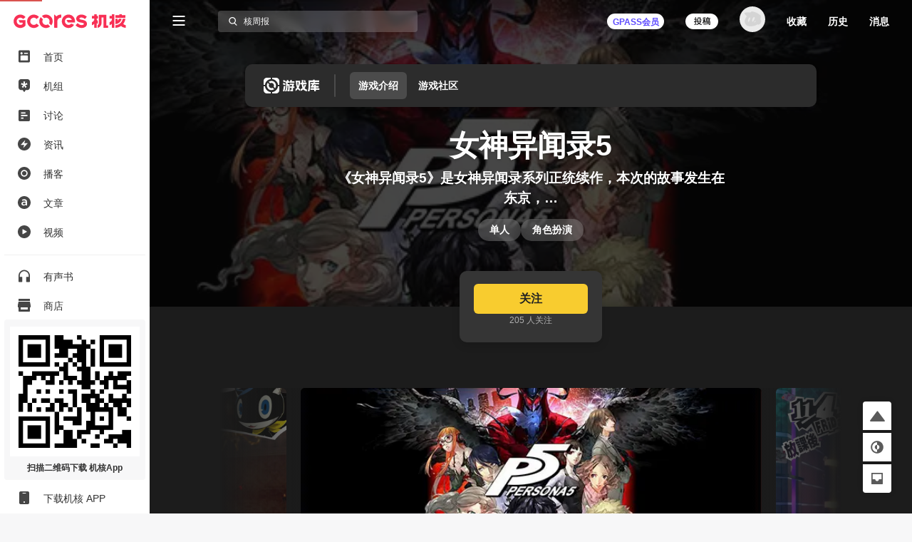

--- FILE ---
content_type: application/javascript; charset=UTF-8
request_url: https://static.gcores.com/assets/Main.2b349ae9.js
body_size: 289987
content:
!function(){try{var e="undefined"!=typeof window?window:"undefined"!=typeof global?global:"undefined"!=typeof self?self:{},t=(new Error).stack;t&&(e._sentryDebugIds=e._sentryDebugIds||{},e._sentryDebugIds[t]="f3bff8e1-d587-4338-9d07-f29bc09be456",e._sentryDebugIdIdentifier="sentry-dbid-f3bff8e1-d587-4338-9d07-f29bc09be456")}catch(e){}}();var _global="undefined"!=typeof window?window:"undefined"!=typeof global?global:"undefined"!=typeof self?self:{};_global.SENTRY_RELEASE={id:"852dcdeeae4d2d0d52eb4a72bd7eb1c53ff358e3"},(()=>{"use strict";var e,t,a,n,r={44956:(e,t,a)=>{a.d(t,{Z:()=>c});var n=a(73126),r=a(67294),l=a(50533),i=a(85846),s=a(45648),o=a(59310);const c=r.forwardRef(((e,t)=>{const a=(0,l.useSelector)(o.yK),{toggleSigninModal:c}=(0,s.EY)(),{to:d,href:m,onClick:u,...p}=e;return a?r.createElement(i.Z,(0,n.Z)({ref:t},e)):r.createElement(i.Z,(0,n.Z)({ref:t},p,{onClick:()=>{c()}}))}))},65838:(e,t,a)=>{a.d(t,{Z:()=>i});var n=a(28680);const r="positions",l=(0,n.x)("getPositions",(e=>["positions",{include:["parent"],limit:30,page:e}]),{namespace:r,reducerDefault:"loadMore"}),i={namespace:r,actions:{getAllPositions:()=>async(e,t)=>{const a=["data","positions"];for(;!t().getIn([...a,"noMore"]);)await e(l.action((t().getIn([...a,"currentPage"])??0)+1));return!0}},reducer:l.reducer}},15490:(e,t,a)=>{a.d(t,{Z:()=>i});var n=a(72739);const r="communityApplication",l=(0,a(28680).x)("getInvolvements",(e=>[`/users/${e}/involvements`,{limit:100,include:["entry"]}]),{namespace:r,reducerDefault:"result"}),i={namespace:r,actions:{[l.name]:l.action},reducer:(e,t)=>(0,n.U)({involvements:l.reducer})(e,t)}},93760:(e,t,a)=>{a.d(t,{Z:()=>o});var n=a(67294),r=a(3024),l=a(85846),i=a(85896);const s=n.forwardRef(((e,t)=>{let{title:a,backTo:r,extra:s,style:o}=e;const c=(0,i.pC)(r);return n.createElement("div",{className:"am_card_header",ref:t,style:o},c&&n.createElement(l.Z,{plain:!0,className:"am_card_header_back",icon:["gfas","angle-left"],onClick:c},"返回"),n.createElement("h3",null,a),n.createElement("span",{className:"am_card_header_right"},s))})),o=e=>{let{className:t,title:a,children:l,backTo:i,extra:o,sticky:c=!0}=e;return i?c?n.createElement("div",{className:t},n.createElement(r.Z,{innerZ:10},n.createElement(s,{title:a,backTo:i,extra:o})),l):n.createElement("div",{className:t},n.createElement(s,{title:a,backTo:i,extra:o}),l):n.createElement("div",{className:t},a&&o&&n.createElement(s,{title:a,extra:o}),l)}},14761:(e,t,a)=>{a.d(t,{OS:()=>d,ZP:()=>m});var n=a(67294),r=a(3024),l=a(45841),i=a(52004);let s=function(e){return e[e.Normal=0]="Normal",e[e.Sticky=1]="Sticky",e[e.Mobile=2]="Mobile",e}({});const o=n.createContext({status:s.Normal});var c=a(85896);const d=e=>{let{children:t,fixed:a=!0,bottom:r=!1,top:l=!1}=e;const{status:c}=(0,n.useContext)(o),d=c===s.Sticky&&!a||c===s.Mobile&&!l&&!r;return n.createElement("div",{style:{display:d?"none":void 0},className:(0,i.Z)({"flowLayout_sideItem-btm":c===s.Mobile&&r,"flowLayout_sideItem-top":c===s.Mobile&&l})},t)},m=e=>{let{renderSide:t,children:a,className:d}=e;const[m,u]=(0,n.useState)(void 0),p=(0,c.$0)("flowLayout");(0,n.useEffect)((()=>{const e=()=>{const e=(0,l.Ty)(".flowLayout");u("mobile"===e)};return e(),window.addEventListener("resize",e),()=>{window.removeEventListener("resize",e)}}),[]);return n.createElement("div",{className:(0,i.Z)("pageContainer",d)},n.createElement("div",{className:"flowLayout"},n.createElement("div",{className:"flowLayout_main"},a),!0===m||void 0===m?n.createElement("div",{className:"flowLayout_side"},n.createElement("div",{className:"flowLayout_sideContent"},n.createElement(o.Provider,{value:{status:!0===m?s.Mobile:s.Normal}},t()))):n.createElement("div",{className:"flowLayout_side",id:p},n.createElement(r.Z,{bottomBoundary:`#${p}`,innerZ:10},(e=>{const a=e.status===r.Z.STATUS_FIXED;return n.createElement("div",{className:"flowLayout_sideContent"},n.createElement(o.Provider,{value:{status:a?s.Sticky:s.Normal}},t()))})))))}},165:(e,t,a)=>{a.d(t,{Z:()=>y});var n=a(67294),r=a(85846),l=a(80239),i=a(73126),s=a(28326);const o=e=>{let{visible:t,close:a,data:r,onConfirm:l,...o}=e;const c=(0,n.useCallback)((e=>{l(e)}),[l]);return n.createElement(s.Z,(0,i.Z)({storyEditorContext:!1,visible:t,close:a,onConfirmClick:c,galleryEditorProps:{onlyImages:!0},data:r},o))};var c=a(733),d=a.n(c),m=a(4250),u=a(35018),p=a(72753),g=a(85896),h=a(45578),E=a.n(h);const f=e=>E()(e,(e=>e.path)),y=e=>{let{value:t,onChange:a}=e;const i=(0,g.$0)("images-uploader"),[s,c]=(0,n.useState)(!1),h=(0,p.nO)(),[E,y]=(0,n.useState)(!1),v=(0,g.II)(a),b=(0,g.II)(t),k=()=>{h?(0,p.pj)("upload-image",{key:i,maxSelectedAssets:9}):c(!0)};return(0,n.useEffect)((()=>{const e=e=>{if(!e?.data?.data)return;const{data:t}=e.data;t.key===i&&("uploading"===t.state?y(!0):"uploaded"!==t.state&&"error"!==t.state||(y(!1),"uploaded"===t.state&&v.current(f([...b.current,{path:t.path}]))))};return window.addEventListener("message",e),()=>{window.removeEventListener("message",e)}}),[i,v,b]),void 0===h?null:n.createElement("div",{className:"gallerySliderEditor"},n.createElement(o,{visible:s,data:{images:t},close:()=>{c(!1)},onConfirm:e=>{let{images:t}=e;a(f(t))},countLimit:9}),n.createElement(m.Z,{variableWidth:!0,circleArrow:!0,slidesToShow:1},t.length<9&&n.createElement("div",{className:"slick-item"},n.createElement("div",{className:"gallerySliderEditor_item"},n.createElement(r.Z,{className:"gallerySliderEditor_addBtn",plain:!0,onClick:k},E?n.createElement(d(),{type:"bubbles",color:"#999",height:50,width:50}):"+"))),t.map((e=>{let{path:i}=e;return n.createElement("div",{key:i,className:"slick-item"},n.createElement("div",{className:"gallerySliderEditor_item"},n.createElement(r.Z,{className:"gallerySliderEditor_item_mask",plain:!0,onClick:k}),n.createElement(r.Z,{plain:!0,className:"gallerySliderEditor_item_close",onClick:()=>{a(t.filter((e=>e.path!==i)))}},n.createElement(u.Z,{icon:["gfas","times-circle"]})),n.createElement("img",{src:(0,l.cR)(i,{resize:{m:"lfit",w:180,h:180}})})))}))))}},19045:(e,t,a)=>{a.d(t,{Z:()=>c});var n=a(67294),r=a(35218),l=a(91433),i=a(52004),s=a(80239);const o=e=>{let{tag:t}=e;const a="string"==typeof t;return n.createElement("span",{className:(0,i.Z)("game_label",{is_highlight:a})},a?t:t.getAttr("name"))},c=e=>{let{game:t,className:a,meta:c,horizental:d=!1,talksPlaceholder:m="有新动态"}=e;const u=((e,t,a)=>{let n=e;return t&&(n=n.unshift("BOOOM作品")),a&&(n=n.unshift("机核发行")),n})(t.getSortedTags(),t.isBooom(),t.isGcoresPublishing()),p=t.getCover(),g=c?n.createElement("div",{className:"news_meta"},c):u?.size>0?n.createElement("div",{className:"news_meta"},u.map((e=>n.createElement(o,{tag:e,key:"string"==typeof e?e:e.getKey()})))):null,h=t.getAttr("content-count")>10?`${t.getAttr("content-count")} 动态`:m;return n.createElement(r.Z,{className:(0,i.Z)("news game",{"game-horizental":d},a),to:(0,l.ZP)(t)},n.createElement("div",{style:p?{backgroundImage:`url(${(0,s.cR)(p,{resize:{w:230,m:"lfit"}})})`}:void 0,className:"news_imgArea"},n.createElement("div",{className:"news_imgArea_cover"})),n.createElement("div",{className:"game_main"},n.createElement("div",{className:"news_content"},n.createElement("h3",null,t.getAttr("title").replace("【BOOOM】",""))),g,h&&n.createElement("div",{className:"game_talksCount"},h)))}},39047:(e,t,a)=>{a.d(t,{Z:()=>p});var n=a(73126),r=a(35369),l=a(67294),i=a(52004);const s=(e,t,a)=>e.map((e=>({node:e,children:s(t.filter((t=>t.getRel(a,"id")===e.get("id"))),t,a)}))),o=(e,t)=>e.map((e=>{return a=e,t.find((e=>e.get("id")===a));var a}));var c=a(85846);const d=e=>{let{option:t,titleField:a,active:n,columnIndex:r,onClick:s}=e;return l.createElement(c.Z,{plain:!0,className:(0,i.Z)("multilevelSelector_option",{is_active:n}),onClick:()=>{s(t,r)}},t?t.node.getAttr(a):"—")};var m=a(14017),u=a.n(m);const p=e=>{let{className:t,data:a,parentField:c,titleField:m="title",onlyParent:p,children:g,value:h,onChange:E}=e;const f=(0,l.useMemo)((()=>{return t=c,s((e=a).filter((e=>!e.getRel(t))),e,t);var e,t}),[a,c]),[y,v]=(0,l.useState)(!1),[b,k]=(0,l.useState)([]),C=[null,...b],w=(e,t)=>{let n=b;if(e){const{node:a,children:r}=e;if(n=[...b.slice(0,t),a.get("id")],k(n),r.size>0)return}else n=b.slice(0,t),k(n);const l=o(n,a);E(l.map((e=>e.get("id"))),(0,r.List)(l)),v(!1)},_=y?l.createElement("div",{className:(0,i.Z)("multilevelSelector_list",t)},C.map(((e,t)=>{const a=C.slice(0,t+1),i=C[t+1],s=((e,t)=>{const a=(0,r.List)();let n=a;for(const r of e)n=null===r?t:n.find((e=>e.node.get("id")===r))?.children||a;return n})(a,f);if(0===s.size)return null;const o={titleField:m,onClick:w,columnIndex:t};return l.createElement("ul",{className:"multilevelSelector_column",key:e||"first"},e&&p&&l.createElement(d,(0,n.Z)({},o,{option:null,active:!1})),s.map((e=>l.createElement("li",{key:e.node.getKey()},l.createElement(d,(0,n.Z)({},o,{option:e,active:i===e.node.get("id")}))))))}))):null;return l.createElement(u(),{onClickOutside:()=>{setTimeout((()=>{v(!1)}),0)}},l.createElement("div",{className:(0,i.Z)("multilevelSelector")},g({selectedItems:o(h,a),showSelector:()=>{v(!0)}}),_))}},24196:(e,t,a)=>{a.d(t,{Z:()=>d});var n=a(73126),r=a(35369),l=a(67294),i=a(35218),s=a(49766),o=a(91433),c=a(52004);const d=e=>{let{original:t,albumOrLinkage:a,showAlbum:d,newTip:m}=e;const u=t.getRel("category"),p=t.isJoinPodcast(),g=(e=>e?e.getAttr?(0,r.Map)({...e.toUnique(),title:e.getAttr("title")}):e:null)(a)||t.getAttr("linkage-album");return!1!==d&&((!t.isFree()||p||a||d)&&g)?l.createElement(i.Z,{to:(0,o.ZP)("album",{id:g.get("id")})},l.createElement("div",{className:(0,c.Z)(t.isJoinPodcast()?"u_color-category-bg":t.isFree()?"u_color-category":"u_color-gpass","o_category"),title:g.get("title")},g.get("title"),m&&l.createElement("span",{className:"original_category_label"},"更新"))):u?l.createElement(s.Z,{categoryID:u.get("id")},(e=>l.createElement("div",(0,n.Z)({},e,{className:"o_category u_color-category"}),l.createElement(i.Z,{to:(0,o.ZP)("category",{id:u.get("id")})},u.getAttr("name"))))):null}},24757:(e,t,a)=>{a.d(t,{Z:()=>P});var n=a(73126),r=a(94184),l=a.n(r),i=a(35369),s=a(67294),o=a(50533),c=a(80675),d=a(28718),m=a(85551),u=a(71405),p=a(80239),g=a(24320),h=a(26707),E=a(85846),f=a(74612),y=a(35018),v=a(34282),b=a(35218),k=a(20227),C=a(59310),w=a(78989),_=a(24196);class N extends v.Z{state={actionSheetVisible:!1};getAuthor(e){const{original:t}=this.props,a=t.getRel("djs"),n=t.getRel("user");return i.List.isList(a)&&a.size>0?e?a.sort(((t,a)=>t.get("id")===e.get("id")?-1:0)):a:n}getAvatarSize(){const{feedStyle:e,focus:t}=this.props;return e?void 0:t?"xs":"xs-m1"}getPath(){const{original:e,path:t}=this.props;return t||(e=>(0,d.D)(e.get("type"),e.get("id")))(e)}handlePlayClick=()=>{const{original:e,dispatch:t}=this.props;t((0,c.lMO)(e))};handleAddClick=()=>{const{original:e,dispatch:t}=this.props;t((0,c.KTf)(e))};handleTrack=()=>{const{onTrack:e,original:t}=this.props;e?.({data_type:t.get("type"),data_id:t.get("id"),data_url:(0,d.Z)(t)})};renderCover=()=>{const{original:e,hidePlayableBtns:t}=this.props,a=this.getPath(),r=e.isRadio()&&!t?{onClick:this.handlePlayClick}:{to:a,onClick:this.handleTrack};return s.createElement(s.Fragment,null,s.createElement(E.Z,{className:"original_imgArea_cover",to:a,plain:!0,anchor:!0,onClick:this.handleTrack},!e.isVolume()&&s.createElement("p",{className:"original_imgArea_desc"},e.getAttr("desc"))),e.isVolume()&&!t&&s.createElement(E.Z,(0,n.Z)({className:"original_imgArea_play"},r,{plain:!0,anchor:!0}),s.createElement("img",{src:k,alt:"play"})))};renderHeadWithBg(){let{children:e,to:t}=arguments.length>0&&void 0!==arguments[0]?arguments[0]:{};const{original:a,feedStyle:n}=this.props,r=a.getAttr("thumb"),l=r&&(0,p.cR)(r,{resize:{w:n?532:313,m:"lfit"}}),i=r&&(0,p.cR)(r,p.iT.Blur),o=(0,p.Eo)(r),c=!(!a.isVolume()||!o)&&Math.abs(o.width-o.height)<=10;return s.createElement(E.Z,{plain:!0,className:"original_imgArea",div:!t,to:t,style:r?{backgroundImage:`url(${c?i:l})`}:void 0},c&&s.createElement("img",{src:l,alt:"thumb",className:"original_imgArea_square"}),e)}renderThumb(){const{original:e,hidePlayableBtns:t,metaContent:a}=this.props;if(!e.getPublishStatus().isLegal)return this.renderHeadWithBg({to:this.getPath()});const n=a?s.createElement("span",{className:"original_imgArea_info"},s.createElement("span",null,a)):e.isVolume()&&e.getAttr("duration")>0?s.createElement("span",{className:"original_imgArea_info"},s.createElement("span",null,s.createElement(y.Z,{icon:["gfas",e.isRadio()?"music":"film"],className:"me-2"}),(0,m.dB)(e.getAttr("duration"))),e.getAttr("plays")>0&&s.createElement("span",null,s.createElement(y.Z,{icon:["gfas","play"],className:"me-2"}),(0,p.Zx)(e.getAttr("plays")))):null;return this.renderHeadWithBg({children:s.createElement(s.Fragment,null,this.renderCover(),n,e.isRadio()&&!t&&s.createElement(E.Z,{className:"original_imgArea_addRadio",onClick:this.handleAddClick,plain:!0,anchor:!0},s.createElement(y.Z,{icon:["gfas","plus"]})))})}renderUser(){const{original:e,actor:t}=this.props,a=this.getAvatarSize(),n=e.getPublishStatus().isLegal?s.createElement("div",{className:"original_createdDate avatar_sub",suppressHydrationWarning:!0},(0,m.Sy)(e.getAttr("published-at"))):s.createElement("span",{className:"u_color-theme-warning"},"未发布");if(t&&"users"!==t.get("type"))return s.createElement(h.Z,{users:t,size:a,to:(0,d.Z)(t),name:t.getTitle(),nameLimit:10,subText:n});const r=this.getAuthor(t);return r?s.createElement(g.Z,{users:r,subText:n,size:a}):s.createElement("span",null)}renderHead(){const{currentUser:e,original:t,showPortfolioOptions:a}=this.props,n=e?.get("id")===t.getRel("user","id")&&a;return s.createElement("div",{className:"original_head"},this.renderUser(),n&&s.createElement(E.Z,{plain:!0,onClick:()=>{this.setState({actionSheetVisible:!0})},className:"o_moreIcon"},s.createElement(y.Z,{icon:["gfas","more"]})))}renderBtm(){const{feedStyle:e,searchResultStyle:t,original:a}=this.props;return e?a.getPublishStatus().isLegal?s.createElement(f.Z,{item:a}):s.createElement("div",{className:"cardBtmActions"},s.createElement("div",null,s.createElement(E.Z,{plain:!0,to:(0,d.Z)("originalEditor",{id:a.get("id"),type:a.get("type")}),className:"cardBtmAction"},"编辑"))):s.createElement("div",{className:"am_card_btm original_btm"},!t&&this.renderUser(),s.createElement("div",null,s.createElement("span",{className:"me-3"},s.createElement(y.Z,{icon:["gfas","thumbs-up"],className:"me-1 u_color-gray-icon"}),(0,p.Zx)(a.getAttr("likes-count"))),s.createElement("span",null,s.createElement(y.Z,{icon:["gfas","comment"],className:"me-1 u_color-gray-icon"}),(0,p.Zx)(a.getAttr("comments-count")))))}render(){const{original:e,focus:t,searchResultStyle:a,className:n,feedStyle:r,categoryContent:i,categoryAlbum:o,showCategoryAlbum:c,newTip:d,title:m,titleMoreInfo:p,hidePlayableBtns:g,onRemoveFromPortfolio:h}=this.props,{actionSheetVisible:E}=this.state;if(!e)return null;const f=this.getPath(),y=!a&&!r,v=y||i;return s.createElement(s.Fragment,null,s.createElement(w.Z,{work:e,visible:E,onSuccess:()=>{h?.(e.get("type"),e.get("id")),this.setState({actionSheetVisible:!1})},onClose:()=>{this.setState({actionSheetVisible:!1})}}),s.createElement("div",{className:l()("original","am_card",{"original-focus":t,"original-feed":r,"original-normal":!t&&!r,"original-volume":e.isVolume(),"original-radio":e.isRadio(),"original-article":!e.isVolume(),"original-withoutAddBtn":g},n)},r&&this.renderHead(),this.renderThumb(),s.createElement("div",{className:"am_card_inner"},i?s.createElement("div",{className:"am_card_info mt-0"},i):y?s.createElement("div",{className:"original_category"},s.createElement(_.Z,{original:e,albumOrLinkage:o,showAlbum:c,newTip:d})):null,s.createElement(b.Z,{to:f,onClick:this.handleTrack},s.createElement("h3",{title:m||e.getAttr("title"),className:l()("am_card_title",{"mt-0":!v})},m||e.getAttr("title"),p?s.createElement("small",null,p):null),(r||t)&&s.createElement("p",{className:"am_card_desc"},r&&(0,u.io)(e.getAttr("excerpt"),100)||e.getAttr("desc"))),this.renderBtm())))}}const P=(0,o.connect)(((e,t)=>({currentUser:(0,C.ib)(e)})))(N)},29622:(e,t,a)=>{a.d(t,{Z:()=>l});var n=a(67294),r=a(52004);const l=e=>{let{children:t,className:a}=e;return n.createElement("div",{className:(0,r.Z)("pageContainer",a)},n.createElement("div",{className:"container"},t))}},11998:(e,t,a)=>{a.d(t,{Z:()=>i});var n=a(67294),r=a(52004),l=a(80239);const i=e=>{let{showPrice:t,originalPrice:a,className:i}=e;return"number"!=typeof t?null:n.createElement("div",{className:(0,r.Z)("productPrice",i)},n.createElement("h3",null,(0,l.T4)(t)),a&&a>t&&n.createElement("span",null,(0,l.T4)(a)))}},41729:(e,t,a)=>{a.d(t,{Z:()=>s});var n=a(67294),r=a(50533),l=a(59310),i=a(11998);const s=e=>{let{product:t,className:a}=e;const s=(0,r.useSelector)(l.ib);if(!t)return null;const[o,c]=t.getPriceInfo(s?.getAttr("has-membership"));return n.createElement(i.Z,{showPrice:o,originalPrice:c,className:a})}},37813:(e,t,a)=>{a.d(t,{Z:()=>s});var n=a(67294),r=a(85846),l=a(52004),i=a(80239);const s=e=>{let{item:t,onClick:a}=e;const s=t.get("type"),o=t.getTitle(),c=(e=>"radios"===e.get("type")?e.getAttr("cover"):e.getThumb())(t),d={albums:{w:68,h:68},radios:{w:68,h:68},products:{w:68,h:68},games:{w:92,h:44}}[s]||{w:120,h:68};return n.createElement(n.Fragment,null,n.createElement(r.Z,{className:(0,l.Z)("topicEditor_searchItem",{[`topicEditor_searchItem-${s}`]:s}),plain:!0,onClick:()=>{a(t)}},n.createElement("img",{src:(0,i.cR)(c,{resize:{...d},bright:i.jh}),alt:o}),n.createElement("h3",null,o)),n.createElement("hr",null))}},66437:(e,t,a)=>{a.d(t,{Z:()=>v,z:()=>h});var n=a(67294),r=a(50533),l=a(80675),i=a(10671),s=a(83476),o=a(33529),c=a(84644),d=a(1145),m=a(85896),u=a(59310),p=a(80239),g=a(37813);const h=e=>"albums"===e?"播单/有声书":p.AS[e],E=(0,u.P1)((e=>e.getIn(["data","topics","initialResults","ids"])),u.LF,((e,t)=>(0,d.BY)(e,t,{depth:5}))),f=(0,u.P1)((e=>e.getIn(["data","topics","repostSearchResults","ids"])),u.LF,((e,t)=>(0,d.BY)(e,t,{depth:5}))),y={dispatchSearch:l.rIL,dispatchGetInitialData:l.oZg},v=(0,r.connect)(((e,t)=>({initialResultsData:e.getIn(["data","topics","initialResults"]),initialResults:E(e),results:f(e),resultsData:e.getIn(["data","topics","repostSearchResults"])})),y)((e=>{let{initialResultsData:t,initialResults:a,resultsData:r,results:l,title:d,type:u,close:h,onSelect:E,dispatchSearch:f,dispatchGetInitialData:y}=e;const[v,b]=(0,n.useState)(""),k=v.length>0,C=k?l:a,w=k?r:t,_=(0,n.useRef)(u);_.current!==u&&(b(""),_.current=u);const{props:N,ref:P}=(0,c.kL)("topicEditor_repostSearchResults"),S=(0,n.useCallback)((async function(){let e=arguments.length>0&&void 0!==arguments[0]?arguments[0]:u,t=arguments.length>1&&void 0!==arguments[1]?arguments[1]:v,a=arguments.length>2&&void 0!==arguments[2]?arguments[2]:(w.get("currentPage")??0)+1;e&&t.length>0&&await f({type:e,query:t},{page:a,meta:{refresh:1===a}})}),[f,u,v,w]),Z=(0,m.II)(S),I=(0,n.useCallback)((async()=>{P.current?.scrollToTop?.(),v?await Z.current(u,v,1):u&&await y(u)}),[u,v,y,Z,P]);return n.createElement(o.Z,{title:d||`添加关联${p.AS[u]||""}`,width:500,visible:!!u,hideActionBtns:!0,onCloseClick:()=>{h()}},n.createElement(i.Z,{loading:w.get("isRequesting"),onSearch:e=>{b(e)},showCancel:k,onCancelClick:()=>{b("")}}),n.createElement(s.Z,{data:C,scrollableProps:N,state:w,onLoad:S,onInit:I},(e=>e.map((e=>n.createElement(g.Z,{key:e.getKey(),item:e,onClick:()=>{h(),E(e)}}))))))}))},23813:(e,t,a)=>{a.d(t,{Z:()=>d});var n=a(73126),r=a(67294),l=a(35018),i=a(85846),s=a(52004);const o=(e,t)=>t?r.createElement(i.Z,(0,n.Z)({},t,{plain:!0}),e):r.createElement("span",null,e),c=r.createElement("span",{className:"ps-3 ah_title_arrow"},r.createElement(l.Z,{icon:["gfas","angle-right"],className:"fa-sm"})),d=e=>{let{className:t,children:a,title:n,subTitle:l,moreTo:i,onMoreClick:d,titleClickable:m=!0,more:u}=e;const p=i||d?{onClick:d,to:i}:void 0,g=!!p&&m,h=!!p&&!m,E=r.createElement(r.Fragment,null,n,l&&r.createElement("span",{className:"ah_title_sub"},l),g&&c);return r.createElement("div",{className:(0,s.Z)("ah_section",t)},r.createElement("h2",{className:"ah_title"},o(E,m?p:void 0),u||(h?o(c,p):null)),a)}},6974:(e,t,a)=>{a.d(t,{Z:()=>o});var n=a(67294),r=a(52004),l=a(28718),i=a(80239),s=a(35218);const o=e=>{let{originals:t,onlyTitle:a=!1}=e;return n.createElement("ul",{className:"sideOriginals"},t.map((e=>{const t=(0,i.cR)(e.getAttr("thumb"),{resize:{w:110,h:75}});return n.createElement("li",{key:e.getKey()},n.createElement(s.Z,{className:(0,r.Z)("sideOriginal",a?"sideOriginal-title":""),to:(0,l.D)(e.get("type"),e.get("id"))},!a&&n.createElement("img",{src:t,className:"sideOriginal_img"}),n.createElement("div",{className:"sideOriginal_content"},n.createElement("h3",null,e.getAttr("title")),n.createElement("p",null,n.createElement("span",null,(0,i.Zx)(e.getAttr("likes-count"))," 喜欢"),"•",n.createElement("span",null,(0,i.Zx)(e.getAttr("comments-count"))," ","评论")))))})))}},60843:(e,t,a)=>{a.d(t,{Mp:()=>d,ZP:()=>m});var n=a(73126),r=a(67294),l=a(85846),i=a(52004),s=a(44956);const o=e=>t=>r.createElement(e,(0,n.Z)({},t,{plain:!0,className:(0,i.Z)("sideButton","am_card","am_card_inner",t.className)})),c=o(l.Z),d=o(s.Z),m=c},29173:(e,t,a)=>{a.d(t,{Z:()=>l});var n=a(67294),r=a(52004);const l=e=>{let{title:t,more:a,className:l,children:i}=e;return n.createElement("div",{className:(0,r.Z)("am_card",l)},t&&n.createElement("h2",{className:"am_card_header"},n.createElement("span",null,t),a),n.createElement("div",{className:"am_card_inner"},i))}},4250:(e,t,a)=>{a.d(t,{Z:()=>u});var n=a(73126),r=a(67294),l=a(46066),i=a(20525),s=a(51206),o=a(52004);const c=[1396,1256,1024,576];function d(e){return e instanceof Array?e.map(((e,t)=>"number"==typeof e?{breakpoint:c[t],settings:{slidesToShow:e,slidesToScroll:e}}:{breakpoint:e.breakpoint,settings:"number"==typeof e.settings?{slidesToShow:e.settings,slidesToScroll:e.settings}:e.settings})):null}const m=e=>{let{skeleton:t=r.createElement(i.Z,{height:"200px"}),...a}=e;const[c,m]=(0,r.useState)(!1),u=function(e){let{slidesToShowResponsive:t,circleArrow:a,...n}=e;const{variableWidth:l,vertical:i,className:c,slidesToShow:m=5,...u}=n,p=i?["up","down"]:["left","right"],[g,h]=p;return{variableWidth:l,vertical:i,className:(0,o.Z)(i?"slick-vertical":"slick-horizontal",{"slick-variableWidth":l,"slick-circleArrow":a},c),slidesToShow:m,draggable:!1,slidesToScroll:m,infinite:!1,touchThreshold:1e3,prevArrow:r.createElement(s.Z,{icon:!0,direction:g}),nextArrow:r.createElement(s.Z,{icon:!0,direction:h}),responsive:d(t),...u}}(a),{onInit:p}=u;return r.createElement(r.Fragment,null,!c&&t,r.createElement(l.Z,(0,n.Z)({},u,{onInit:()=>{m(!0),p?.()},className:(0,o.Z)(u.className,{"slider-loading":!c})})))};m.defaultProps={slidesToShowResponsive:void 0,circleArrow:!1};const u=m},29203:(e,t,a)=>{a.d(t,{Z:()=>S});var n=a(67294),r=a(33529),l=a(73126),i=a(50533),s=a(85846),o=a(10671),c=a(83476),d=a(84644),m=a(50718),u=a(1145),p=a(85896),g=a(52004),h=a(59310),E=a(39651),f=a(80675),y=a(70315);const v=e=>{let{title:t,catalog:a,currentCid:r,currentUser:l,dispatchLoadTopics:i,onClick:o}=e;const c="string"==typeof a?a:a.get("id");return n.createElement("li",null,n.createElement(s.Z,{plain:!0,className:(0,g.Z)("topicCatalogs_catalog",{is_active:c===r}),onClick:()=>{o(c)}},t))},b=(0,h.P1)((e=>e.getIn(["data","topics","topicCategories","ids"])),h.LF,((e,t)=>(0,u.BY)(e,t))),k=e=>e.getIn(["data","topics","catalogTopics"]),C=(0,h.P1)((e=>k(e)?.get("ids")),h.LF,((e,t)=>(0,u.BY)(e,t))),w=e=>e.getIn(["data","topics","topicSearchResults"]),_=(0,h.P1)((e=>w(e)?.get("ids")),h.LF,((e,t)=>(0,u.BY)(e,t))),N={dispatchLoadTopics:E.BBt,dispatchSearch:f.lV6,dispatchGetCategories:f.BzH},P=(0,i.connect)(((e,t)=>({catalogs:b(e),topics:C(e),topicsData:k(e),searchedTopics:_(e),searchedTopicsData:w(e),currentUser:(0,h.ib)(e)})),N)((e=>{let{onTopicChoose:t,currentTopic:a,topicsData:r,catalogs:i,topics:u,searchedTopics:g,searchedTopicsData:h,dispatchLoadTopics:E,dispatchGetCategories:f,dispatchSearch:b,currentUser:k}=e;const[C,w]=(0,n.useState)(""),[_,N]=(0,n.useState)(m.Od.HOT_TOPICS_CATALOG_ID),P={currentTopic:a,dispatchLoadTopics:E,currentUser:k,onClick:e=>{N(e),w("")}},S=C.length>0,Z=S?g:u,I=S?h:r,T=I.get("currentPage")??0,{ref:A,props:R}=(0,d.kL)("topicCatalogs_topics"),x=(0,n.useCallback)((async function(){let{cid:e=_,searchText:t=C,page:a=T+1}=arguments.length>0&&void 0!==arguments[0]?arguments[0]:{};const n={page:a,meta:{refresh:1===a}};t?await b({query:t},n):e&&await E({id:e,currentUserId:k?.get("id")},n)}),[k,_,T,C,E,b]),D=(0,p.II)(x),M=(0,n.useCallback)((async()=>{A.current?.scrollToTop(),await D.current({cid:_,searchText:C,page:1})}),[_,C,D,A]);return(0,n.useEffect)((()=>{0===i.size&&f()}),[i.size,f]),n.createElement("div",null,n.createElement(o.Z,{className:"mb-3",showCancel:S,onSearch:e=>{w(e)},onCancelClick:()=>{w("")}}),n.createElement("div",{className:"topicCatalogs"},!S&&n.createElement("ul",{className:"topicCatalogs_catalogs"},k&&n.createElement(v,(0,l.Z)({currentCid:_,title:"收藏",key:m.Od.SUBSCRIBED_TOPICS_CATALOG_ID,catalog:m.Od.SUBSCRIBED_TOPICS_CATALOG_ID},P)),n.createElement(v,(0,l.Z)({currentCid:_,title:"热门",key:m.Od.HOT_TOPICS_CATALOG_ID,catalog:m.Od.HOT_TOPICS_CATALOG_ID},P)),i.map((e=>n.createElement(v,(0,l.Z)({title:e.getAttr("name"),key:e.getKey(),catalog:e,currentCid:_},P))))),n.createElement(c.Z,{scrollableProps:R,data:Z,state:I,onInit:M,onLoad:x},(e=>e.map((e=>n.createElement(s.Z,{plain:!0,className:"topicCatalogs_topic",key:e.getKey(),onClick:()=>{t(e)}},n.createElement(y.Z,null,e.getAttr("title")))))))))})),S=e=>{let{visible:t,onClose:a,topic:l,onChange:i}=e;return n.createElement(r.Z,{width:500,visible:t,title:"全部话题",contentLabel:"Modal",hideActionBtns:!0,onCloseClick:()=>{a()}},n.createElement(P,{currentTopic:l,onTopicChoose:e=>{a(),i(e)}}))}},70315:(e,t,a)=>{a.d(t,{Z:()=>l});var n=a(67294),r=a(52004);const l=e=>{let{children:t,tagStyle:a=!1,tagStyleNoBg:l=!1,tagStyleGray:i=!1}=e;const s=(0,n.useMemo)((()=>{if("string"!=typeof t||0===t.length)return t;const e=t.trim(),a=((e,t)=>{const a=e.codePointAt(t);return String.fromCodePoint(a)})(e,0).length;e.slice(0,a),e.slice(a);return n.createElement(n.Fragment,null,t,null)}),[t]);return n.createElement("span",{className:(0,r.Z)("topicName",{topicTag:a,"topicTag-noBg":a&&l,"topicTag-gray":a&&i})},s)}},69757:(e,t,a)=>{a.d(t,{Z:()=>i});var n=a(28680);const r="catalogTags",l=(0,n.x)("getCatalogTags",(e=>["catalog-tags",{filters:{"tag-type":"Catalog"},include:["parent-tag"],limit:30,page:e}]),{namespace:r,reducerDefault:"loadMore"}),i={namespace:r,actions:{getAllCatalogTags:()=>async(e,t)=>{const a=["data","catalogTags"];for(;!t().getIn([...a,"noMore"]);)await e(l.action((t().getIn([...a,"currentPage"])??0)+1));return!0}},reducer:l.reducer}},59170:(e,t,a)=>{a.d(t,{Z:()=>o});var n=a(67294),r=a(50533),l=a(45236),i=a(45648),s=a(28816);const o=e=>{let{portfolio:t,visible:a,onClose:o,onSuccess:c}=e;const{sendPopMessage:d}=(0,i.EY)(),m=(0,r.useDispatch)(),u=(0,n.useMemo)((()=>[{title:"仅删除作品合集",danger:!0,onClick:()=>{d({title:"删除作品合集",body:`你确定删除作品合集“${t.getAttr("title")}”吗？合集中的内容会从此合集中释放，单独在作品列表展示`,modalProps:{confirmBtnText:"删除",confirmBtnProps:{type:"danger"},onConfirmClick:async()=>!(await m((0,s.D$)({workId:t.get("id"),workType:"portfolios",removePortfolioType:"onlySelf"}))).error&&(c?.(),!0)}})}},{title:"删除作品合集并移除作品",danger:!0,onClick:()=>{d({title:"删除作品合集并移除作品",body:`你确定删除作品合集“${t.getAttr("title")}”并移除所有作品吗？合集中的内容不会被删除，仍可从动态中查看`,modalProps:{confirmBtnText:"删除",confirmBtnProps:{type:"danger"},onConfirmClick:async()=>!(await m((0,s.D$)({workId:t.get("id"),workType:"portfolios",removePortfolioType:"containChildren"}))).error&&(c?.(),!0)}})}},{title:"取消",requestClose:!0}]),[m,c,t,d]);return n.createElement(l.Z,{options:u,visible:a,onClose:o})}},57288:(e,t,a)=>{a.d(t,{Z:()=>w});var n=a(73126),r=a(67294),l=a(66688),i=a(50533),s=a(33529),o=a(69951),c=a(23736),d=a(59310),m=a(14810),u=a(22134),p=a(52004),g=a(80239),h=a(85846),E=a(35018);const f=e=>{let{onClick:t,type:a}=e;return r.createElement(h.Z,{plain:!0,className:(0,p.Z)("redirectSelector"),onClick:t},r.createElement("span",{className:"redirectSelector_icon"},r.createElement(E.Z,{icon:["gfas","plus"]})),"添加关联",a&&g.AS[a]||"内容")};var y=a(66437);const v=e=>{let{game:t,onChange:a}=e;const[n,l]=(0,r.useState)(!1);return t?r.createElement(u.Z,{type:"games",title:t.getAttr("title"),cover:t.getAttr("cover"),onClose:()=>{a(null)}}):r.createElement(r.Fragment,null,r.createElement(y.Z,{type:n?"games":null,close:()=>{l(!1)},onSelect:e=>{a(e)}}),r.createElement(f,{type:"games",onClick:()=>{l(!0)}}))},b=e=>{let{input:t}=e;return r.createElement(v,{game:t.value,onChange:e=>{t.onChange(e)}})},k="portfolioEditorForm",C={dispatchSubmit:(e,t)=>{let{id:a,currentUserId:n}=t;if(!n)return;const r=a?`portfolios/${a}`:"portfolios";return(0,m.D1)(r,{method:a?"PATCH":"POST",body:{data:{type:"portfolios",...a?{id:a}:null,attributes:{title:e.title,description:e.description},relationships:{user:{data:{id:n,type:"users"}},games:{data:e.game?[{id:e.game.get("id"),type:"games"}]:[]}}}}})}},w=(0,i.connect)(((e,t)=>({currentUser:(0,d.ib)(e)})),C)((e=>{let{defaultValue:t,onClose:a,onConfirm:i,confirmText:d,currentUser:m,dispatchSubmit:u}=e;const p=(0,r.useMemo)((()=>t?{title:t.getAttr("title"),description:t.getAttr("description"),game:t.getRel([["games",0]])}:{game:null}),[t]),g=(0,r.useCallback)((async e=>{const a=await u(e,{id:t?.get("id"),currentUserId:m?.get("id")});a.error||i(a)}),[u,t,m,i]);return r.createElement(l.l0,{onSubmit:g,initialValues:p},(e=>{let{handleSubmit:t,submitting:i}=e;return r.createElement(s.Z,{visible:!0,title:"新建作品合集",titleBar:!0,onConfirmClick:()=>{(0,o.Ps)(k)},onCloseClick:()=>{a()},confirmBtnText:d,confirmBtnProps:{loading:i}},r.createElement("form",{onSubmit:t,id:k},r.createElement(l.gN,(0,n.Z)({label:"标题",name:"title",placeholder:"请填写合集标题(最多10个字符)"},(0,c.Cr)([e=>e?.length>10?"最多10个字符":void 0])),o.CF),r.createElement(l.gN,{label:"简介",componentType:"textarea",name:"description",placeholder:"请填写作品合集简介(选填)",wordsLimit:500,validate:e=>{if(e&&e.length>500)return"最多500个字符"}},o.CF),r.createElement(l.gN,{name:"game"},b)))}))}))},51831:(e,t,a)=>{a.d(t,{Z:()=>i});var n=a(72739);const r="portfolioSelector",l=(0,a(28680).x)("getPortfolios",((e,t)=>[`users/${e}/portfolios`,{page:t}]),{namespace:r,reducerDefault:"loadMore"}),i={namespace:r,actions:{[l.name]:l.action},reducer:(0,n.U)({portfolios:l.reducer})}},78989:(e,t,a)=>{a.d(t,{Z:()=>o});var n=a(67294),r=a(50533),l=a(45236),i=a(45648),s=a(28816);const o=e=>{let{work:t,visible:a,onSuccess:o,onClose:c}=e;const{sendPopMessage:d}=(0,i.EY)(),m=(0,r.useDispatch)(),u=(0,n.useMemo)((()=>{const e=t.getRel([["portfolios",0]]),a=e?"将作品移出合集并移除作品":"移除作品";return[e?{title:"仅将作品移出合集",danger:!0,onClick:()=>{d({title:"移出合集",body:`你确定要将“${t.getTitle()}”移出合集吗？发布内容不会被删除，仍可从动态中查看`,modalProps:{confirmBtnText:"移出",confirmBtnProps:{type:"danger"},onConfirmClick:async()=>!(await m((0,s.wI)({id:t.get("id"),workType:t.get("type"),portfolio:null,successTip:"移出合集成功"}))).error&&(o?.(),!0)}})}}:null,{title:a,danger:!0,onClick:()=>{d({title:a,body:`你确定要将“${t.getTitle()}”移出合集并从作品中移除吗？发布内容不会被删除，仍可从动态中查看`,modalProps:{confirmBtnText:"移除",confirmBtnProps:{type:"danger"},onConfirmClick:async()=>!(await m((0,s.D$)({workId:t.get("id"),workType:t.get("type")}))).error&&(o?.(),!0)}})}},{title:"取消",requestClose:!0}].filter((e=>e))}),[t,m,o,d]);return n.createElement(l.Z,{options:u,visible:a,onClose:c})}},5396:(e,t,a)=>{a.d(t,{Z:()=>o});var n=a(67294),r=a(85846),l=a(35018),i=a(35218),s=a(80239);const o=e=>{let{cover:t,title:a,info:o,link:c,onMoreClick:d}=e;const m=(0,s.qz)(t,{resize:{w:166,m:"lfit"},bright:s.jh});return n.createElement("div",{className:"workExhibition"},n.createElement(i.Z,{to:c,className:"workExhibition_cover",style:{backgroundImage:m?`url(${m})`:void 0}}),n.createElement("div",{className:"workExhibition_main"},n.createElement(i.Z,{to:c,className:"workExhibition_title"},a),n.createElement("p",{className:"workExhibition_btm"},n.createElement("span",null,o),d&&n.createElement(r.Z,{plain:!0,onClick:d},n.createElement(l.Z,{icon:["gfas","more"],className:"workExhibition_more"})))))}},40182:(e,t,a)=>{a.d(t,{Z:()=>o});var n=a(72739),r=a(28680),l=a(64794);const i="workExhibitionSelectorModal",s=(0,r.x)("getWorks",((e,t)=>(0,l.d)({page:t,userId:e})),{namespace:i,reducerDefault:"loadMore"}),o={namespace:i,actions:{[s.name]:s.action},reducer:(0,n.U)({works:s.reducer})}},52803:(e,t,a)=>{a.d(t,{r0:()=>L,Xn:()=>D,ZP:()=>F,s0:()=>x,aT:()=>R});var n=a(73126),r=a(67294),l=a(66688),i=a(74015),s=a(69951),o=a(30213),c=a(35369),d=a(85846),m=a(50533),u=a(59310),p=a(1145),g=a(39047),h=a(69757);const E=(0,u.P1)((e=>e.getIn(["data","catalogTags","ids"])),u.LF,((e,t)=>(0,p.BY)(e,t).sort(((e,t)=>t.getAttr("weight")-e.getAttr("weight"))))),f={dispatchGetTags:h.Z.actions.getAllCatalogTags},y=(0,m.connect)(((e,t)=>({allTags:E(e)})),f)((e=>{let{allTags:t,dispatchGetTags:a,value:n,onChange:l}=e;return(0,r.useEffect)((()=>{0===t.size&&a()}),[t.size,a]),r.createElement(g.Z,{data:t,parentField:"parent-tag",titleField:"name",value:n,onChange:e=>l(e)},(e=>{let{selectedItems:t,showSelector:a}=e;return r.createElement("input",{type:"text",className:"form-control",readOnly:!0,value:t.map((e=>e?.getAttr("name"))).join("/"),placeholder:"请选择分区",onClick:()=>{a()}})}))}));var v=a(51831),b=a(33529),k=a(83476),C=a(85896),w=a(84644),_=a(57288);const N=function(){let e=arguments.length>0&&void 0!==arguments[0]?arguments[0]:[];return["data",v.Z.namespace,...e]},P=(0,u.P1)((e=>e.getIn(N(["portfolios","ids"]))),u.LF,((e,t)=>(0,p.BY)(e,t))),S={dispatchGetPortfolios:v.Z.actions.getPortfolios},Z=(0,m.connect)(((e,t)=>({portfolios:P(e),portfoliosState:e.getIn(N(["portfolios"]))})),S)((e=>{let{userId:t,selectedId:a,visible:n,onClose:l,onConfirm:i,portfolios:s,portfoliosState:o,dispatchGetPortfolios:c}=e;const{props:m,ref:u}=(0,w.kL)("portfolioSelector_body"),[p,g]=(0,r.useState)(!1),h=(0,r.useCallback)((e=>r.createElement("ul",{className:"portfolioSelector_list"},e.map((e=>r.createElement("li",{key:e.getKey()},r.createElement(d.Z,{plain:!0,className:"portfolioSelector_item",onClick:()=>{i(e)}},r.createElement("h3",null,e.getAttr("title"),r.createElement("small",null,e.getAttr("works-count")," 作品")),a===e.get("id")&&r.createElement("div",{className:"form-check"},r.createElement("input",{className:"form-check-input",type:"checkbox",checked:!0,readOnly:!0})))))))),[a,i]),E=(0,r.useCallback)((async function(){let e=arguments.length>0&&void 0!==arguments[0]?arguments[0]:t,a=arguments.length>1&&void 0!==arguments[1]?arguments[1]:(o.get("currentPage")??0)+1;await c(e,a)}),[o,t,c]),f=(0,C.II)(E),y=(0,r.useCallback)((async()=>{u.current?.scrollToTop(),await f.current(t,1)}),[t,f,u]);return r.createElement(r.Fragment,null,p&&r.createElement(_.Z,{onConfirm:()=>{y(),g(!1)},confirmText:"创建",onClose:()=>{g(!1)}}),r.createElement(b.Z,{visible:n,title:"选择作品合集",titleBar:!0,actionsCenter:!0,onCloseClick:l,confirmBtnProps:{type:"secondary"},confirmBtnText:"新建合集",onConfirmClick:()=>{g(!0)}},r.createElement(k.Z,{data:s,state:o,onLoad:E,onInit:y,scrollableProps:m,hideDoneTip:!0},h)))})),I=e=>{let{input:t,meta:a}=e;return r.createElement(s.cw,{label:"原创分区"},r.createElement(y,{value:t.value||(0,c.List)(),onChange:t.onChange}),(0,s.I1)(a))},T=e=>{let{input:t,meta:a,userId:n}=e;const[l,i]=(0,r.useState)(!1),o=t.value?.get?.("id");return r.createElement(r.Fragment,null,r.createElement(Z,{userId:n,visible:l,selectedId:o,onClose:()=>{i(!1)},onConfirm:e=>{t.onChange(e&&(e.get("id")===o?null:e)),i(!1)}}),r.createElement(s.cw,{label:"添加至作品合集",className:"form-group-rowComponent",horizontalCol:[["8"],["4"]]},r.createElement(d.Z,{type:t.value?"info":"secondary",ellipse:!0,onClick:()=>{i(!0)},icon:t.value?void 0:["gfas","plus"]},t.value?t.value.getAttr("title"):"添加"),(0,s.I1)(a)))},A=e=>r.createElement(T,e),R="workPropertiesForm",x={enable:!1,isProtected:!1,catalogTags:[],portfolio:null},D=function(e){let{forceEnabled:t,defaultEnabled:a=!1}=arguments.length>1&&void 0!==arguments[1]?arguments[1]:{};return(0,o.dj)({enable:t??e.getAttr("work-enabled")??a,isProtected:e.getAttr("work-is-protected"),notificationEnabled:e.getAttr("work-notification-enabled"),catalogTags:e.getIn(["relationships","catalog-tags","data"])?.map((e=>e.get("id"))).toJS(),portfolio:e.getRel([["portfolios",0]])})},M=e=>!1===e.enable?x:e,L=e=>{let{handleSubmit:t,values:{enable:a},portfolioEnabled:n=!1,userId:o,onChange:c}=e;const d=(0,r.useRef)(!1),m=a?r.createElement(r.Fragment,null,r.createElement(l.gN,{name:"catalogTags"},I),r.createElement(l.gN,{label:"原创转载权限",tip:"未经作者授权 禁止转载",name:"isProtected",type:"checkbox",alwaysTip:!0},s.k5),n&&o&&r.createElement(l.gN,{label:"添加至作品合集",name:"portfolio",userId:o},A)):null;return r.createElement("form",{id:R,onSubmit:t},r.createElement(l.lP,{subscription:{values:!0},onChange:e=>{let{values:t}=e;d.current?c?.(M(t)):d.current=!0}}),r.createElement(l.gN,{label:"原创内容",name:"enable",type:"checkbox",extraContent:a?null:r.createElement(i.Z,{className:"mb-0"},"个人原创内容可开启作品设置，非原创搬运内容可能会被隐藏展示或删除。连续创作内容可新建或添加至作品合集，方便作品展示与用户订阅，后续可接收更新通知")},s.k5),m)},F=e=>{let{work:t,initialValues:a,initialValuesOnce:i,forceEnabled:s,defaultEnabled:o=!1,onSubmit:c,children:d,...m}=e;const u=(0,r.useMemo)((()=>a?{...x,...a}:t?{...x,...D(t,{defaultEnabled:o,forceEnabled:s})}:{...x,enable:s??o}),[t,a,o,s]),p=(0,r.useRef)(u);return r.createElement(l.l0,(0,n.Z)({onSubmit:e=>{c?.(M(e))},initialValues:i?p.current:u},m),d)}},20269:(e,t,a)=>{a.d(t,{Z:()=>c});var n=a(73126),r=a(67294),l=a(33529),i=a(69951),s=a(52803);const o=e=>e.enable&&0===e.catalogTags.length,c=e=>{let{visible:t,onConfirm:a,onClose:c,...d}=e;return r.createElement(s.ZP,(0,n.Z)({},d,{onSubmit:e=>{a(e)}}),(e=>{const{submitting:a,values:m}=e;return r.createElement(l.Z,{visible:t,title:"作品设置",titleBar:!0,onConfirmClick:()=>{(0,i.Ps)(s.aT)},onCloseClick:c,confirmBtnText:"完成",confirmBtnProps:{loading:a,disabled:o(m)}},r.createElement(s.r0,(0,n.Z)({},e,d)))}))}},85211:(e,t,a)=>{a.d(t,{Z:()=>I});var n=a(67294),r=a(50533),l=a(59310),i=a(10671),s=a(83476),o=a(33529),c=a(84644),d=a(29847),m=a(1145),u=a(85551),p=a(85896),g=a(85846),h=a(45648),E=a(52004),f=a(71405),y=a(80239),v=a(20269),b=a(10772);const k=(0,l.P1)((e=>e.getIn(["data","ids"])),l.LF,((e,t)=>(0,m.BY)(e,t))),C={dispatchSelect:b.Z.actions.select,dispatchDeselect:b.Z.actions.deselect},w=(0,r.connect)(((e,t)=>({data:k(e)})),C)((e=>{let{portfolioId:t,item:a,selected:r,dispatchSelect:l,dispatchDeselect:i}=e;const{sendPopMessage:s}=(0,h.EY)(),[o,c]=(0,n.useState)(!1),[d,m]=(0,n.useState)(!1),p=a?.getThumb?.(),b="talks"===a?.get("type")?a.getDesc(!0):a?.getTitle(),k=`“${b?(0,f.io)(b,10):"该作品"}”`,C=a.isWork(),w=a.getRel([["portfolios",0]]),_=w?.get("id")??null,N=!!(t?_:C),P=!r&&N,S="videos"===a.get("type")&&a.getRel("djs").size>1;return a?n.createElement(n.Fragment,null,d&&n.createElement(v.Z,{visible:!0,work:a,forceEnabled:!0,defaultEnabled:!0,onConfirm:async e=>{e.enable&&(c(!0),await l({portfolioId:t,work:a,isWorkBefore:!1,workProperties:e}),c(!1)),m(!1)},onClose:()=>{m(!1)}}),n.createElement(g.Z,{plain:!0,disabled:o,className:(0,E.Z)("workSelector_item",{"workSelector_item-disabled":S}),onClick:async()=>{c(!0),await(async()=>{r?await i(r):C&&_===t||s(S?{title:"无法操作",body:`${k}有多个参与者，无法将其添加为作品`}:w?{body:`${k}已被添加到“${w.getAttr("title")}”合集中，本次操作会将其从原来的合集中移除。`,modalProps:{onConfirmClick:async()=>{await l({portfolioId:t,work:a,isWorkBefore:!0})}}}:C?{title:"添加确认",body:`是否确认添加${k}到合集？`,modalProps:{onConfirmClick:async()=>{await l({portfolioId:t,work:a,isWorkBefore:!0})}}}:{title:"添加作品",body:`${k}为非作品内容，是否确定其为原创作品并进行创作相关设置`,modalProps:{onConfirmClick:()=>{m(!0)}}})})(),c(!1)}},p&&n.createElement("img",{src:(0,y.qz)(p,{resize:{w:120,m:"mfit"}}),alt:b??"thumb"}),n.createElement("div",{className:"workSelector_item_body"},n.createElement("h3",null,b),n.createElement("p",{suppressHydrationWarning:!0},(0,u.Sy)(a.getAttr("published-at"))," 发布")),n.createElement("div",{className:"form-check"},n.createElement("input",{className:"form-check-input",type:"checkbox",checked:N,disabled:P,readOnly:!0})))):null})),_=[{key:"articles",title:"文章"},{key:"news",title:"资讯"},{key:"videos",title:"视频"},{key:"talks",title:"动态"}],N=e=>["data","workSelector",e],P=(0,l.P1)((e=>e.getIn([...N("works"),"ids"])),l.LF,((e,t)=>(0,m.BY)(e,t,{depth:3}).map((e=>e.getRel(e.getAttr("content-key")))))),S=(0,l.P1)((e=>e.getIn([...N("results"),"ids"])),l.LF,((e,t)=>(0,m.BY)(e,t,{depth:3}).map((e=>e.getRel(e.getAttr("content-key")))))),Z={dispatchSearch:b.Z.actions.search,dispatchGetWorks:b.Z.actions.getWorks,dispatchClear:b.Z.actions.clearSelected},I=(0,r.connect)(((e,t)=>({works:P(e),results:S(e),worksState:e.getIn(N("works")),resultsState:e.getIn(N("results")),selectedWorks:e.getIn(N("selected")),currentUser:(0,l.ib)(e)})),Z)((e=>{let{portfolioId:t,onClose:a,works:r,worksState:l,results:m,resultsState:g,selectedWorks:h,dispatchGetWorks:E,dispatchSearch:f,dispatchClear:y,currentUser:v}=e;const b=v?.get("id"),[k,C]=(0,n.useState)(_[0].key),[N,P]=(0,n.useState)(""),S=N.length>0,Z=S?g:l,I=S?m:r,{ref:T,props:A}=(0,c.kL)("workSelector_results"),R=(0,n.useCallback)((async function(){let e=arguments.length>0&&void 0!==arguments[0]?arguments[0]:k,t=arguments.length>1&&void 0!==arguments[1]?arguments[1]:N,a=arguments.length>2&&void 0!==arguments[2]?arguments[2]:(g.get("currentPage")??0)+1;b&&e&&t.length>0&&await f({type:e,keyword:t,page:a,userId:b})}),[f,k,b,N,g]),x=(0,p.II)(R),D=(0,n.useCallback)((async function(){let e=arguments.length>0&&void 0!==arguments[0]?arguments[0]:k,t=arguments.length>1&&void 0!==arguments[1]&&arguments[1];if(b){const a=r.last(),n=a&&(0,u.u3)(a.getAttr("published-at"));await E({userId:b,type:e,timestamp:t?void 0:n})}}),[r,E,b,k]),M=(0,p.II)(D),L=(0,n.useCallback)((async()=>{T.current?.scrollToTop?.(),N?await x.current(k,N,1):await M.current(k,!0)}),[k,N,x,T,M]);(0,n.useEffect)((()=>()=>{y()}),[y]);const F=(0,n.useCallback)((e=>e.map((e=>{const a=h.find((t=>t.id===e.get("id")&&t.type===e.get("type")));return n.createElement(w,{key:e.getKey(),item:e,portfolioId:t,selected:a})}))),[t,h]),q=(0,n.useCallback)((()=>{a(h)}),[h,a]);return n.createElement(o.Z,{visible:!0,shouldConfirmOnPressEnter:!1,title:"选择添加内容",titleBar:!0,className:"workSelector",actionsCenter:!0,actionsBorder:!0,confirmBtnProps:{style:{width:"40%"}},onConfirmClick:q,onCloseClick:q},n.createElement(d.Z,{tabs:_,noBorder:!0,hrefEnabled:!1,active:k,onTabChange:e=>{C(e)}}),n.createElement(i.Z,{loading:Z.get("isRequesting"),onSearch:e=>{P(e)},showCancel:S,onCancelClick:()=>{P("")}}),n.createElement(s.Z,{data:I,scrollableProps:A,state:Z,onLoad:S?R:D,onInit:L},F))}))},10772:(e,t,a)=>{a.d(t,{Z:()=>f});var n=a(35369),r=a(72739),l=a(39651),i=a(56648),s=a(28816),o=a(28680),c=a(14810);const d=e=>"articles"===e?"features":e,m="workSelector",u=(0,o.x)("search",(e=>{let{userId:t,type:a,keyword:n,page:r}=e;return["search",{query:{"filter[user-id]":t,query:n,type:d(a),"order-by":"date"},include:["topic","user","radios","videos","articles","games","category","djs","portfolios","catalog-tags.parent-tag"],limit:20,page:r}]}),{namespace:m,reducerDefault:"loadMore"}),p=(0,o.x)("getWorks",(e=>{let{userId:t,type:a,timestamp:n}=e;const r=Date.now()/1e3,l=n||r;return[`users/${t}/recommend`,{query:{"talk-include":`${c.Ck.join(",")},portfolios,catalog-tags.parent-tag`,"original-include":"topic,user,radios,videos,articles,games,category,djs,portfolios,catalog-tags.parent-tag",type:d(a),before:l},meta:{pageTimestamp:l,refresh:l===r}}]}),{namespace:m,reducerDefault:"loadMore"}),g=(0,i.q)("successFromSelect",(e=>e),m),h=(0,i.q)("successFromDeselect",(e=>e),m),E=(0,i.q)("clearSelected",void 0,m),f={namespace:m,actions:{[u.name]:u.action,[p.name]:p.action,select:e=>{let{portfolioId:t,work:a,workProperties:n,isWorkBefore:r}=e;return async e=>{if(!n&&void 0===t)return!1;return(await e((0,s.wI)({id:a.get("id"),workType:a.get("type"),...n,portfolio:t}))).error?(e((0,l.bG5)({body:"添加到合集失败"})),!1):(e(g({id:a.get("id"),type:a.get("type"),portfolioId:t,isWorkBefore:!!r})),!0)}},successFormSelect:g,deselect:e=>async t=>(await t((0,s.wI)({id:e.id,workType:e.type,portfolio:null,...e.isWorkBefore?{}:{enable:!1,isProtected:!1,notificationEnabled:!1,catalogTags:[]}}))).error?(t((0,l.bG5)({body:"移出合集失败"})),!1):(t(h(e)),!0),successFormDeselect:h,clearSelected:E},reducer:(0,r.U)({results:u.reducer,works:p.reducer,selected:function(){let e=arguments.length>0&&void 0!==arguments[0]?arguments[0]:(0,n.List)(),t=arguments.length>1?arguments[1]:void 0;if(t.type===g.toString())return e.push(t.payload);if(t.type===h.toString()){const{payload:a}=t,n=e.findIndex((e=>e.id===a.id&&e.type===a.type));return n>=0?e.delete(n):e}return t.type===E.toString()?(0,n.List)():e}})}},34009:(e,t,a)=>{a.d(t,{By:()=>d,VZ:()=>c,rE:()=>o});var n=a(73126),r=(a(35369),a(67294)),l=a(24757),i=a(31636),s=a(35277);const o=function(){let{talkProps:e,originalProps:t}=arguments.length>0&&void 0!==arguments[0]?arguments[0]:{};return a=>r.createElement("div",{className:"ajz_talks"},a.map((a=>{const s=a.item||a,o=a.props||{},c=s.getKey();return"talks"===s.get("type")?r.createElement(i.Z,(0,n.Z)({key:c,talk:s},e,o)):["articles","videos","radios"].includes(s.get("type"))?r.createElement(l.Z,(0,n.Z)({key:c,original:s,feedStyle:!0},t,o)):null})))},c=o(),d=e=>{let{render:t=c,blacklistEnable:a}=e;const n=(0,s.q)(),l=(0,r.useMemo)((()=>a?n:[]),[a,n]);return(0,r.useCallback)((e=>{const a=l?.length>0?e.filter((e=>!((e,t)=>{const a=e.item||e,n=a.getRel("user","id"),r=a.getRel("djs")?.map((e=>e.get("id")))?.toJS()||[];if(r.length>1)return!1;const l=1===r.length?r[0]:n;return t.includes(l)})(e,l))):e;return t(a)}),[l,t])}},80675:(e,t,a)=>{a.d(t,{Ru4:()=>ze,jNQ:()=>Xe,jUv:()=>le,GnC:()=>ae,$VM:()=>Fe.$VM,lpb:()=>O,I3D:()=>R,OYI:()=>i,_$y:()=>H,bmE:()=>W,HAt:()=>ue,xKf:()=>pe,QAz:()=>g,wd1:()=>X,zps:()=>D,wpn:()=>oe,N7Q:()=>L,MgT:()=>q,D41:()=>Fe.D41,mUC:()=>he,PPq:()=>o,wBp:()=>P,ubC:()=>Z,tpx:()=>T,VSm:()=>E,blJ:()=>de,xQh:()=>u,QyM:()=>d,J7m:()=>y,KfB:()=>ee,Nzc:()=>Fe.Nzc,qSY:()=>Fe.qSY,ajx:()=>U,yu_:()=>Fe.yu_,rM4:()=>Fe.rM4,zKX:()=>we,GSD:()=>Fe.GSD,dT9:()=>Fe.dT9,qe6:()=>G,VJH:()=>k,uZq:()=>Be,_0y:()=>Je,iPo:()=>Fe.iPo,EhV:()=>je,c0y:()=>Ve,HsB:()=>Pe,MuN:()=>ve,RiH:()=>fe,nde:()=>ke,TUc:()=>Fe.TUc,Bp5:()=>pt,D7A:()=>et,vs1:()=>Ue,wFn:()=>Se,q3d:()=>Ie,kIl:()=>ct,Fcz:()=>dt,lMO:()=>ot,KTf:()=>st,wCu:()=>Fe.wCu,Xy2:()=>Fe.Xy2,Lfj:()=>Qe,OXT:()=>Fe.OXT,TBc:()=>Fe.TBc,zb9:()=>Fe.zb9,ybM:()=>Fe.ybM,FPD:()=>ne,IAW:()=>re,L7r:()=>ie,tGz:()=>Fe.tGz,$f6:()=>Fe.$f6,QKH:()=>x,ZGo:()=>s,n37:()=>Fe.n37,mXD:()=>K,c3J:()=>V,dId:()=>j,tse:()=>Fe.tse,cAG:()=>ge,gfx:()=>h,dQq:()=>M,lQg:()=>ce,RUF:()=>F,oZg:()=>B,j33:()=>Ee,sEk:()=>S,bIi:()=>I,GF:()=>A,SMG:()=>Fe.SMG,k3z:()=>b,As2:()=>c,RQB:()=>f,xaK:()=>me,fcw:()=>p,rbB:()=>m,pl6:()=>v,fez:()=>Fe.fez,SUC:()=>Fe.SUC,CAj:()=>$,sMA:()=>Fe.sMA,keW:()=>Fe.keW,sBh:()=>_e,ccU:()=>Fe.ccU,q0I:()=>Fe.q0I,BzH:()=>Fe.BzH,PRA:()=>Fe.PRA,kKF:()=>z,iLj:()=>C,dJn:()=>Ne,ZQC:()=>Fe.ZQC,ObF:()=>rt,WTD:()=>Fe.WTD,H7l:()=>Fe.H7l,Ukv:()=>Oe,YVK:()=>at,YlW:()=>Fe.YlW,wFx:()=>Fe.wFx,y1f:()=>Fe.y1f,yap:()=>Fe.yap,mH_:()=>ht,fDf:()=>Ke,ds7:()=>nt,ORL:()=>Fe.ORL,rIL:()=>be,Vlz:()=>ye,lV6:()=>Ce,qa_:()=>Fe.qa_,bG5:()=>Fe.bG5,smX:()=>gt,nsk:()=>tt,YDj:()=>ut,GjD:()=>$e,GA2:()=>Fe.GA2,J_T:()=>Ze,CcW:()=>Fe.CcW,G7L:()=>mt,OcJ:()=>Fe.OcJ});var n=a(59129),r=a(14810);const l={top:{mode:"original,link",limit:1,slug:"web-homepage-top"},main:{mode:"original,link",limit:3},sub:{mode:"collection,album",limit:2},editor:{mode:"link",limit:1,slug:"web-homepage-editor"},programPreview:{limit:1,slug:"web-program-preview"}},i="GET_BANNERS_IN_FIRST_SCREEN",s=(0,r.qm)(i,(e=>{let{tagID:t,type:a}=e;const{slug:n,mode:i,limit:s=0}=l[a];return(0,r.tD)({tagID:t,mode:i},{limit:s,extraQuery:{"filter[before-date]":(new Date).toISOString(),...n?{"filter[slug]":n}:{}},extraMeta:{inFirstScreen:{tagID:t,type:a}},include:["target"]})})),o="GET_LATEST_GADIO_NEWS_BANNERS",c=((0,r.qm)(o,(()=>(0,r.tD)(void 0,{limit:3,extraQuery:{"filter[category]":n.default.category.GADIO_NEWS}}))),(0,r.qm)("GET_ORIGINAL_TO_EDIT",(e=>(0,r.F1)(e,{includeQueryPush:["draft","draft.hosted-media","draft.draftable","draft.user","catalog-tags","portfolios","tags","entries","entities",...["articles","news"].includes(e.type)?["djs"]:[]],ctrlfields:{drafts:["+audit-censor-labels"]},metaFields:{tags:[],entries:[],entities:[]}})))),d="GET_ORIGINALS_IN_ORIGINAL_TYPE_PAGE",m=(0,r.qm)(d,((e,t)=>(0,r.Me)({type:e,withoutNews:"originals"===e||void 0,listAll:!0,listPurchasable:!1},{page:t}))),u="GET_ORIGINALS_IN_ORIGINAL_CATEGORY_PAGE",p=(0,r.qm)(u,((e,t,a)=>(0,r.Me)({parentUnique:{type:"categories",id:e},type:t},{page:a}))),g="GET_EDITOR_SHOWCASES_IN_FIRST_SCREEN",h=(0,r.qm)(g,(e=>(0,r.Me)({parentUnique:{type:"tags",id:e}},{...e?{}:{extraQuery:{"filter[is-focus-showcase]":1}},limit:e?3:5,extraMeta:{inFirstScreen:{tagID:e}}}))),E="GET_ORIGINALS_IN_COLLECTION_PAGE",f=(0,r.qm)(E,((e,t,a)=>(0,r.Me)({parentUnique:{type:"collections",id:e},type:t},{page:a}))),y="GET_ORIGINALS_IN_TAG_PAGE",v=(0,r.qm)(y,(function(e,t,a){let n=arguments.length>3&&void 0!==arguments[3]&&arguments[3];return(0,r.Me)({parentUnique:e,type:t,listAll:!n},{..."originals"===t&&n?{startOffset:3}:{},page:a,extraMeta:{inTagPage:{type:t,termUnique:e}}})})),b=(0,r.qm)("GET_ORIGINAL_IN_SHOW_PAGE",(function(e){let t=arguments.length>1&&void 0!==arguments[1]?arguments[1]:{};return(0,r.F1)(e,{...t,..."articles"===e.type?{extraQuery:{preview:1}}:null,includeQueryPush:[...t.includeQueryPush||[],"user.role","tags","entities","entries","similarities.user","similarities.djs","similarities.category","collections","operational-events.giveaways.winners","operational-events.public-candidates","portfolios"]})})),k="GET_WEEKLY_HOT_ORIGINALS",C=(0,r.qm)(k,(()=>(0,r.ro)({type:"articles",withoutNews:!0},{limit:20,sort:"score",extraQuery:{"filter[from]":(new Date).getTime()/1e3-604800}})));var w=a(54186),_=a(85551);const{category:N}=n.default,P="GET_LATEST_ORIGINALS_IN_HOMEPAGE",S=(0,r.qm)(P,((e,t)=>(0,r.Me)({withoutNews:!0},{extraMeta:{refresh:t},page:e,limit:w.default.latestOriginalsPageLimit+w.default.editorShowcasesPageLimit}))),Z="GET_NEWS_IN_HOMEPAGE",I=(0,r.qm)(Z,(()=>(0,r.ro)({type:"news"},{limit:20,filters:{"review-verified":"true"}}))),T="GET_NEWS_LIST_IN_NEWS_LIST_PAGE",A=(0,r.qm)(T,(e=>(0,r.ro)({type:"news"},{limit:18,page:e,startOffset:-1,limitOffset:1,filters:{"review-verified":"true"}}))),R="GET_AUDIO_NEWS_IN_NEWS_LIST_PAGE",x=(0,r.qm)(R,(()=>(0,r.ro)({parentUnique:{type:"categories",id:N.GADIO_NEWS},type:"radios"},{limit:3,page:1}))),D="GET_GADIO_WAVE_IN_NEWS_LIST_PAGE",M=(0,r.qm)(D,(()=>(0,r.ro)({parentUnique:{type:"categories",id:N.GADIO_WAVE},type:"radios"},{limit:3,page:1}))),L="GET_HOT_NEWS_LIST",F=(0,r.qm)(L,(()=>(0,r.ro)({type:"news"},{sort:"score",limit:5,extraQuery:{"filter[from]":(0,_.ET)(new Date,7),"filter[to]":(0,_.u3)(new Date)}}))),q="GET_INITIAL_DATA_IN_REPOST_SELECTOR",B=(0,r.qm)(q,(e=>"games"===e?["games/search",{filters:{onsale:"true",revised:"true"},sorts:["-onsale-start"],limit:20,include:r.wE}]:"films"===e?["films",{limit:20}]:"albums"===e?(0,r.R1)(void 0,{limit:20,sorts:["-updated-at"]}):"products"===e?["products",{filters:{"is-published":1},limit:20}]:(0,r.ro)({type:e,withoutNews:!1},{limit:20}))),O="GET_AUDIOS_IN_HOMEPAGE",U=((0,r.qm)(O,(()=>(0,r.BB)("radios",{limit:30,include:["category","albums"],sort:"published-at",filters:{"is-require-purchase":0},fields:{radios:["title","duration","cover","category","albums"],categories:["name","logo","subscriptions-count"],albums:["title","cover"]},metaFields:{radios:[],categories:[],albums:[]}}))),"GET_RADIO_IN_PLAYER"),$=(0,r.qm)(U,(e=>(0,r.F1)({id:e,type:"radios"},{includeQueryPush:["media.timelines","albums"]}))),G="GET_VIDEOS_IN_HOMEPAGE",z=(0,r.qm)(G,(()=>(0,r.ro)({type:"videos"},{includeQueryPush:["media"],limit:8,extraQuery:{"filter[category-id]":"15,16,23,43,46,47,50,63,59","filter[is-require-privilege]":"false"}}))),H="GET_COLLECTIONS_IN_COLLECTION_TYPE_PAGE",V=(0,r.qm)(H,(e=>(0,r.Ov)(null,{page:e,limit:18}))),W="GET_COLLECTIONS_IN_HOMEPAGE",j=(0,r.qm)(W,(()=>(0,r.Ov)(null,{page:1,limit:8}))),K=(0,r.qm)("GET_COLLECTION_IN_COLLECTION_PAGE",(e=>(0,r.kT)(e)));var J=a(85311);const Y=function(e,t){let a=arguments.length>2&&void 0!==arguments[2]?arguments[2]:{};return(0,r.qm)(e,(function(e,n){let l=arguments.length>2&&void 0!==arguments[2]?arguments[2]:{};const i=n??t;return(0,r.R1)({filter:i},{page:e||1,limit:9,...a,...l})}))},X="GET_FREE_ALBUMS_IN_HOMEPAGE",Q=Y(X,"album",{sorts:["-updated-at"]}),ee="GET_PAID_ALBUMS_IN_HOMEPAGE",te=Y(ee,"audiobook"),ae="GET_ALBUM_BUNDLES_IN_HOMEPAGE",ne=(0,r.qm)(ae,(()=>["/album-bundles",{sorts:["-created-at"],page:1,limit:20}])),re=()=>e=>Promise.all([e(te()),e(Q()),e(ne()),e(J.Z.actions.getAlbumsWithBanners())]),le="GET_ALBUMS_IN_COLLECTION_TYPE_PAGE",ie=Y(le,void 0,{limit:18}),{nextGeneration:se}=n.default,oe=((0,r.qm)("GET_SUPER_TAGS",(()=>(0,r.KW)({extraQuery:{"filter[tag-type]":"Super"}}))),"GET_GAMES_IN_TAG_PAGE"),ce=(0,r.qm)(oe,((e,t,a)=>"tags"===e?["search/entries",{include:["game-stores"],query:{type:"games"},filters:{tags:t,"is-original":"all"},page:a,meta:{inTagPage:{termUnique:{type:"tags",id:t}}},fields:{games:["cover","title","game-stores"]},metaFields:{games:[]}}]:[`${e}/${t}/games`,{query:{include:["game-stores"]},page:a,meta:{inTagPage:{termUnique:{type:e,id:t}}},fields:{games:["cover","title","game-stores"]},metaFields:{games:[]}}])),de="GET_ORIGINALS_IN_NEXT_PAGE",me=(0,r.qm)(de,(e=>{let t,{source:a,filter:n,page:r=1}=e;if("videos"===a)t=se.videoTagId;else if("hardware"===a)t=se.hardwareTagId;else{if("news"!==a)throw Error("无效的 tagId");t="ps5"===n?se.ps5TagId:"xsx"===n?se.xsxTagId:se.newsTagId}return[`tags/${t}/originals`,{page:r,sort:"published-time",include:["category","user","djs"],extraMeta:{source:a,filter:n}}]})),ue="GET_DISCOUNT_GAMES",pe=((0,r.qm)(ue,(function(){let e=arguments.length>0&&void 0!==arguments[0]?arguments[0]:"all",{onlyCh:t=!1,sort:[a,n]=["onsale-start",!1],page:r=1}=arguments.length>1&&void 0!==arguments[1]?arguments[1]:{};return["/games/search",{page:r,query:{include:"game-stores","filter[revised]":"true","filter[onsale]":"true",...t?{"filter[chinese]":!0}:{},...e&&"all"!==e?{"filter[platform]":e}:{}},sorts:[`${n?"":"-"}${a}`]}]})),"GET_DISCUSSION_BANNERS_IN_HOMEPAGE"),ge=(0,r.qm)(pe,(()=>["banners",{filters:{"before-date":(new Date).toString(),slug:"home-discussions"},include:["target"],limit:3}])),he="GET_LATEST_DISCUSSIONS_IN_HOMEPAGE",Ee=(0,r.qm)(he,(()=>["discussions",{filters:{active:"1"},sorts:["-sort_at"],limit:3}])),fe="SEARCH_IN_SEARCH_PAGE",ye=(0,r.qm)(fe,(function(){return(0,r.w4)(...arguments)})),ve="SEARCH_IN_REPOST_SELECTOR",be=(0,r.qm)(ve,(function(){for(var e=arguments.length,t=new Array(e),a=0;a<e;a++)t[a]=arguments[a];return(0,r.w4)(t[0],{...t[1],includeQueryPush:"games"===t[0].type?r.wE:[]})})),ke="SEARCH_IN_TOPIC_CATALOGS",Ce=(0,r.qm)(ke,((e,t)=>(0,r.w4)({...e,type:"topics"},t))),we="GET_TALKS_IN_HOMEPAGE",_e=(0,r.qm)(we,(()=>["talk-recommendations",{include:["talk","talk.topic","talk.user"],metaFields:{topics:[],users:[]}}])),Ne=(0,r.qm)("lockTalk",((e,t)=>[`talks/${e}/admin-lock`,{method:"POST",body:{data:{reason:t}},meta:{type:"talks",id:e,successTip:"删除成功"}}])),Pe="RESET_ORIGINAL_EDITOR";const Se="TOGGLE_ORIGINAL_EDITOR_NAV";function Ze(e){return{type:Se,editorMode:e}}const Ie="TOGGLE_ORIGINAL_EDITOR_POPBOX";var Te=a(35369),Ae=a(28718),Re=a(50718),xe=a(1145),De=a(82285),Me=a(59310),Le=a(44671),Fe=a(39651);const qe=async(e,t,a,n)=>{const r=Le.Xn[a]||a;return await e((0,Fe.yap)({purchasableType:r,purchasableId:n})).catch((()=>null)),(0,Me._I)(t(),r,n)},Be="PLAY_OR_PAUSE_RADIO_ITEM";function Oe(e){return{type:Be,playing:e}}const Ue="STOP_PLAYER";function $e(){return{type:Ue}}let Ge;const ze="ADD_RADIO_ITEM";function He(e){if("undefined"!=typeof window&&!Ge){const e=window.document.querySelector(".gplayer_mini");e&&(e.classList.add("gplayer_mini-appending"),Ge=setTimeout((()=>{e.classList.remove("gplayer_mini-appending"),Ge=null}),1e3))}return{type:ze,payload:e}}const Ve="REMOVE_RADIO_ITEM";function We(e){return{type:Ve,payload:e}}const je="REMOVE_ALL_RADIO_ITEMS";function Ke(){return{type:je}}const Je="PLAY_RADIO_ITEM";function Ye(e,t){return{type:Je,payload:{item:e,shouldPlay:t}}}const Xe="CHANGE_PLAYER_MODE";function Qe(e){return{type:Xe,mode:e}}const et="SET_RADIO_ITEM_BREAKPOINT";function tt(e,t,a){return{type:et,payload:{id:e,time:t,breakpointTimestamp:a}}}function at(e){let{shouldPlay:t=!0,openFullScreen:a=!1}=arguments.length>1&&void 0!==arguments[1]?arguments[1]:{};return(n,r)=>{const l=r(),i=e.get("id"),s=l.getIn(["player","playingItem","id"]),o=l.getIn(["player","mode"]),c=(0,Ae.Z)("timelines",{id:i,pi:"1"}),d=i!==s;d?n(Ye(e,t)):t&&n(Oe(!0)),o===Re.R9.FULLSCREEN?d&&De.ZP.replace(c):a&&De.ZP.push(c)}}function nt(e){let t=arguments.length>1&&void 0!==arguments[1]&&arguments[1];return(a,n)=>{const r=n().getIn(["player","playlist"]).findIndex((t=>t.get("id")===e));if(r>=0&&(a(We(r)),t)){const e=n().getIn(["player","playlist"]),{size:t}=e;if(t>0){const n=r===t?r-1:r;a(at(e.get(n)))}}}}function rt(){let e=arguments.length>0&&void 0!==arguments[0]&&arguments[0];return(t,a)=>{const n=a(),r=n.getIn(["player","playlist"]),l=n.getIn(["player","playingItem","id"]),i=r.findIndex((e=>e.get("id")===l));if(i>=0){let a=i+(e?1:-1);const n=r.size-1;a=a<0?n:a,a=a>n?0:a,t(at(r.get(a)))}}}const lt=(e,t)=>{const a=e.isFree(),n={id:e.get("id"),isFree:a,thumb:e.getAttr("cover"),channelName:e.getRelAttr("category","name"),title:e.getAttr("title"),source:e.getPlayableSrc(),djs:e.getRel("djs")&&e.getRel("djs").map((e=>({id:e.get("id"),name:e.getAttr("nickname"),thumb:e.getAttr("thumb")}))).toJS(),duration:e.getAttr("duration"),publishedAt:e.getAttr("published-at"),trialInAlbum:t?{name:t.getAttr("title"),id:t.get("id")}:void 0};return(0,Te.fromJS)(n)},it=function(e,t){let a=arguments.length>2&&void 0!==arguments[2]?arguments[2]:{};const n=t.getRel("albums")?.filter((e=>!e.isFree())).first(),r=n?.getOwnSku()?n:null,l=lt(t,r&&t.isFree()?r:void 0).merge(a);return e(He(l)),l};function st(e){let t=arguments.length>1&&void 0!==arguments[1]?arguments[1]:{};return async(a,n)=>{let r,l=null;if("string"==typeof e?r=e:(r=e.get("id"),e.getPlayableSrc()&&"boolean"==typeof e.getAttr("is-free")&&"boolean"==typeof e.getAttr("is-require-privilege")&&"boolean"==typeof e.getAttr("is-limited-free")&&(l=e)),!l){const e=await a((0,Fe.KuO)({type:"radios",id:r},{includeQueryPush:["albums"],ctrlfields:{radios:["-content"]}})),{payload:t}=e;l=(0,xe.Jg)(t.result,t.entities)}if(!l)return null;const i=l.getAttr("is-free"),s=(0,Me.ib)(n()),o=!!i||await qe(a,n,"radios",r);if(!l.isAvailable(s,o)){if(!s)return await a((0,Fe.CcW)()),null;const e=l.getRel([["albums",0]]),t=e?["albums",e.get("id")]:["radios",r];return await a(ut(...t)),null}return it(a,l,t)}}function ot(e){let t=arguments.length>1&&void 0!==arguments[1]?arguments[1]:{},a=arguments.length>2?arguments[2]:void 0;return n=>n(st(e,t)).then((e=>!!e&&(n(at(e,a)),!0)))}function ct(e,t){let{album:a,sku:n}=t;return t=>{const r=e.map((e=>e.get("id"))).toJS(),l=e.map((e=>lt(e,n&&e.isFree()?a:void 0)));return t(We(r)),t(He(l)),Promise.resolve(l)}}function dt(e){let{shouldPlay:t=!0,...a}=arguments.length>1&&void 0!==arguments[1]?arguments[1]:{};return n=>{n(ct(e,a)).then((e=>{n(Ye(e.first(),t))}))}}function mt(e){return async t=>{const a=e.get("trialInAlbum");return!!a&&await t(ut("albums",a.get("id"),{afterTrial:!0,shouldCheck:!0}))}}function ut(e,t){let{afterTrial:a=!1,shouldCheck:n=!1,mediaType:r="audio"}=arguments.length>2&&void 0!==arguments[2]?arguments[2]:{};return async(l,i)=>{if(n&&await qe(l,i,e,t))return!1;const s={audio:"试听",video:"试看"}[r],o={audio:"收听",video:"观看"}[r];return l((0,Fe.bG5)({type:Re.ZQ.INFO,showMode:"pop",body:a?`${s}已结束，如喜欢可购买后继续${o}全部章节内容`:`本节目为付费内容，购买后即可${o}`,modalProps:{confirmBtnText:"去购买",onConfirmClick:()=>{De.ZP.push((0,Ae.Z)({type:e,id:t}))}}})),!0}}const pt="SET_PLAYER_SETTINGS";function gt(e){return{type:pt,payload:e}}const ht=(0,r.qm)("recordRadioPlayLogs",(e=>["radio-play-logs",{method:"POST",body:{data:e.map((e=>({type:"radio-play-logs",attributes:{start:Math.floor(e.start),end:Math.floor(e.end),"evented-at":e.eventAt},relationships:{radio:{data:{id:e.radioId,type:"radios"}}}})))}}]))},99648:(e,t,a)=>{a.d(t,{Y:()=>l});var n=a(85540),r=a(80675);const l=function(){let e=arguments.length>0&&void 0!==arguments[0]?arguments[0]:(e,t)=>[e,t];return{[(0,n.Xk)(r.wCu.toString())]:t=>{let{meta:{type:a,id:n}}=t;return e(a,n)},[r.ORL.toString()]:t=>{let{reportableType:a,reportableId:n}=t;return e(a,n)},[(0,n.Xk)(r.dJn.toString())]:t=>{let{meta:{type:a,id:n}}=t;return e(a,n)}}}},99232:(e,t,a)=>{a.d(t,{Z:()=>P});var n=a(72739),r=a(28680),l=a(14810);const i=["title","content-tags","cover","icon","content-count","description","download-link","event-name","is-gcores-publishing","screenshots","featured-at","subscriptions-count","approved-game-link"],s={ctrlfields:{games:["+content-count","+content-tags"]},fields:{games:i,"game-links":["attachment-filename","attachment-path","external-links"]},metaFields:{games:[]}},o={ctrlfields:{games:["+content-tags"]},fields:{games:i,"game-links":["attachment-filename","attachment-path","external-links"]},metaFields:{games:[]}},c={"booom-online-play":"-1",windows:"163",macos:"175",linux:"176",android:"161",ios:"147",xbox:"148",playstation:"14846","nintendo-switch":"144",other:"-2"},d=[163,175,176,161,147,148,14846,144].join(","),m={single:"37","local-coop":"36","local-multi":"40","online-coop":"39","online-multi":"38"},u={"1d":()=>Date.now()-864e5,"1w":()=>Date.now()-6048e5,"1m":()=>Date.now()-2592e6,"3m":()=>Date.now()-7776e6,"1y":()=>Date.now()-31536e6},p=e=>Math.floor(e/1e3),g=e=>(0,r.x)("getBrowseGames",(function(e){let t=arguments.length>1&&void 0!==arguments[1]?arguments[1]:1;return(0,l.BB)("entries/booom-games",{include:["approved-game-link"],...s,page:t,limit:12,filters:{type:e.type||"hot-list","booom-platform":e.booomPlatform,"entry-type-tag-id":e.gameGenre,"entry-style-tag-id":e.gameStyle,"platform-tag-id":e.platform&&c[e.platform],"platform-exclude-tag-ids":"other"===e.platform?d:void 0,"playing-number-tag-id":e.playerCount&&m[e.playerCount],"started-published-at":e.releaseTime&&p(u[e.releaseTime]()),"ended-published-at":e.releaseTime&&p(Date.now())}})}),{namespace:e,reducerDefault:"loadMore"}),h="gameLib",E=(0,r.x)("getHomepageBanners",(()=>["banners",{filters:{slug:"pro-page-news"},include:["target"],limit:3}]),{namespace:h}),f=(0,r.x)("getFocusEntry",(()=>["focus-entries",{include:["linked-games","linked-games.approved-game-link"],limit:1,...o}]),{namespace:h,reducerDefault:"page"}),y=(0,r.x)("getHomepageHorizontalBanner",(()=>["banners",{filters:{slug:"booom-homepage-activity"},limit:4}]),{namespace:h}),v=(0,r.x)("getHomepageFeaturedGames",(()=>["entries/recommend-homepage-featured-games",{include:["approved-game-link"],limit:12,...s}]),{namespace:h,reducerDefault:"page"}),b=(0,r.x)("getNewestGameCollection",(()=>["entry-collections",{include:["featured-games","featured-games.approved-game-link"],limit:1,...o}]),{namespace:h}),k=(0,r.x)("getHomepageNewGames",(()=>["entries/recommend-homepage-new-games",{include:["approved-game-link"],limit:24,...s}]),{namespace:h,reducerDefault:"page"}),C=g(h),w=(0,r.x)("searchGames",(function(e){let t=arguments.length>1&&void 0!==arguments[1]?arguments[1]:1;const a="games";return(0,l.BB)("search",{include:["approved-game-link"],query:{type:a,query:e,"order-by":"score"},meta:{type:a,query:e},page:t,limit:12,...s})}),{namespace:h,reducerDefault:"loadMore"}),_=(0,r.x)("getGameCollectionsPage",(function(){return["entry-collections",{page:arguments.length>0&&void 0!==arguments[0]?arguments[0]:1,include:["featured-games"],limit:8,fields:{games:["cover"]}}]}),{namespace:h,reducerDefault:"page"}),N=(0,r.x)("getGameCollectionLinkedGames",(function(e){return[`entry-collections/${e}/linked-games`,{page:arguments.length>1&&void 0!==arguments[1]?arguments[1]:1,include:["approved-game-link"],limit:10,...o}]}),{namespace:h,reducerDefault:"loadMore"}),P={namespace:h,actions:{[E.name]:E.action,[f.name]:f.action,[y.name]:y.action,[v.name]:v.action,[b.name]:b.action,[k.name]:k.action,[C.name]:C.action,[w.name]:w.action,[_.name]:_.action,[N.name]:N.action},reducer:(0,n.U)({homepageBanners:E.reducer,focusEntry:f.reducer,homepageHorizontalBanner:y.reducer,homepageFeaturedGames:v.reducer,newestGameCollection:b.reducer,homepageNewGames:k.reducer,browseGames:C.reducer,gameSearch:w.reducer,gameCollectionsPage:_.reducer,gameCollectionLinkedGames:N.reducer})}},19740:(e,t,a)=>{a.d(t,{DevCommunityEntityEditPage:()=>xe,DevCommunityEntryEditPage:()=>Yt,DevCommunityEntryLinkEditPage:()=>Na,DevCommunityLayout:()=>sa,DevCommunityManagePage:()=>P,DevPortalPageHeader:()=>i.Z,devCommunityManagePageSlice:()=>k.Z});var n=a(67294),r=a(50533),l=a(20374),i=a(14144),s=a(35218);const o=e=>{let{children:t,to:a,openNewWindow:r,id:l="",disabled:i=!1,buttonStyle:o="default",onClick:c}=e;const d=()=>{c&&c()};return a?n.createElement(s.Z,{id:l,disablePush:r,openNewWindow:r,onClick:d,className:`devPortal_button devPortal_button_${o} ${i?"disabled":""}`,to:i?void 0:a},t):n.createElement("button",{id:l,type:"button",disabled:i,onClick:d,className:`devPortal_button devPortal_button_${o}`},t)},c=e=>{let{onChange:t,searchTargetName:a}=e;const r=a?`搜索${a}`:void 0;return n.createElement("div",{className:"devPortal_inputWrapper devPortal_searchInput"},n.createElement(l.Z,{icon:"search"}),n.createElement("input",{type:"text",placeholder:r,onCompositionEnd:e=>{t(e.target.value)},onChange:e=>{e.nativeEvent.isComposing||t(e.target.value)}}))};var d=a(45236),m=a(91433),u=a(52004),p=a(72753),g=a(59310),h=a(80239);const E=e=>{let{entity:t,editable:a}=e;const l=(0,r.useSelector)(g.ib),[i,c]=(0,n.useState)(!1),E=l.getAttr("thumb"),f=t?(0,m.ZP)("devCommunityEntityEdit",{entity_id:t.get("id"),...(0,p.dl)("个人信息")}):(0,m.ZP)("devCommunityEntityEdit",{...(0,p.dl)("个人信息")}),y=t?(0,m.ZP)("devCommunityEntity",{id:t.get("id")}):f,v=t&&t.getAttr("cover")||E,b=t?t.getAttr("name"):l.getAttr("nickname"),k=t?t.getRel("positions").map((e=>e.getAttr("title"))).toJS().join(" / "):"完善个人信息";return n.createElement(n.Fragment,null,n.createElement(d.Z,{options:[{title:"编辑",to:f},{title:"取消",requestClose:!0}],visible:i,onClose:()=>{c(!1)}}),n.createElement("div",{className:(0,u.Z)("gcApp_item gcApp_item-entity devPortal_developerItem")},v&&n.createElement(s.Z,{className:"gcApp_item_img",to:y},n.createElement("img",{src:(0,h.cR)(v,{resize:{w:64,h:64}})})),n.createElement(s.Z,{className:"gcApp_item_text",to:y},n.createElement("h3",null,b),k&&n.createElement("p",null,k)),n.createElement(o,{openNewWindow:!1,to:y},"查看"),n.createElement(o,{disabled:!a,to:f},"编辑"),n.createElement("div",{className:"buttonGroup"},n.createElement(o,{openNewWindow:!1,to:y},"查看"),n.createElement(o,{disabled:!a,to:f},"编辑"))))},f=a.p+"210fb5325bc82a5cca58.png";var y=a(33529);const v=e=>{let{eidtable:t,game:a}=e;const r=a.getAttr("cover"),l=a.getAttr("icon"),[i,c]=(0,n.useState)(!1),d=()=>c(!1),p=(0,m.ZP)("devCommunityGame",{id:a.get("id")}),g=(0,m.ZP)("game",{id:a.get("id")});return n.createElement(n.Fragment,null,n.createElement("div",{className:(0,u.Z)("devPortal_indexGameItem")},r&&n.createElement(s.Z,{className:"devPortal_indexGameItem_cover",to:(0,m.ZP)("game",{id:a.get("id")}),disablePush:!0,openNewWindow:!0,style:{backgroundImage:`url(${(0,h.cR)(r,{resize:{w:408,h:192}})})`}},n.createElement("h3",null,a.getAttr("title"))),n.createElement("div",{className:"devPortal_indexGameItem_actions"},n.createElement("div",{className:"devPortal_indexGameItem_info"},n.createElement("p",{className:"devPortal_numberFont"},a.getAttr("subscriptions-count")),n.createElement("span",null,"关注")),n.createElement("div",{className:"spacer"}),n.createElement(o,{openNewWindow:!0,to:g},"查看"),n.createElement(o,{disabled:!t,to:p},"管理"))),n.createElement("div",{className:"devPortal_mobileIndexGameItem",onTouchStart:()=>{},onClick:()=>{c(!0)}},n.createElement("div",{className:"devPortal_mobileIndexGameItem_iconContainer"},n.createElement("div",{className:"devPortal_mobileIndexGameItem_icon",style:{backgroundImage:l?`url(${(0,h.cR)(l,{resize:{w:128,h:128}})})`:void 0}})),n.createElement("div",{className:"devPortal_mobileIndexGameItem_info"},n.createElement("h3",null,a.getAttr("title")),n.createElement("p",null,a.getAttr("subscriptions-count")," 关注"))),n.createElement(y.Z,{visible:i,title:a.getAttr("title"),onConfirmClick:()=>{d()},onCloseClick:d,confirmBtnText:"完成"},n.createElement("div",{className:"devPortal devPortal_mobileGameInfo"},n.createElement("h3",null,"基础信息"),n.createElement("div",{className:"devPortal_mobileGameInfo_infoItem"},n.createElement("h4",null,"关注人数"),n.createElement("p",null,a.getAttr("subscriptions-count"))),n.createElement("div",{className:"devPortal_mobileGameInfo_infoItem"},n.createElement("h4",null,"游戏页面"),n.createElement("p",null,n.createElement(s.Z,{to:g},"https://www.gcores.com"+g))),n.createElement("h3",null,"编辑游戏信息"),n.createElement("p",null,"若要编辑游戏信息，请使用电脑访问机核网，并在「投稿」菜单中选择「游戏项目」。"),n.createElement("img",{src:f,className:"tipsImage",alt:"",draggable:"false"}))))};var b=a(81765),k=a(84461),C=a(85846);let w=function(e){return e.Default="default",e.Claim="claim",e}({});var _=function(e){return e.Create="create",e.Claim="claim",e}(_||{});const N=e=>{let{visible:t,state:a,onClose:r,onNextStep:i}=e;const[o,c]=n.useState(_.Create),d=(0,n.useCallback)((()=>{c(_.Create),r()}),[r]),u=(0,n.useMemo)((()=>n.createElement(n.Fragment,null,n.createElement(C.Z,{onClick:a===w.Default?d:()=>{i(w.Default)}},a===w.Default?"取消":"上一步"),o===_.Create?n.createElement(C.Z,{className:"btn-theme",to:(0,m.ZP)("devCommunityEntryEdit")},"创建"):n.createElement(C.Z,{className:"btn-theme",onClick:a===w.Default?()=>i(w.Claim):d},a===w.Default?"下一步":"完成"))),[a,d,o,i]),p=(0,n.useMemo)((()=>{switch(a){case w.Default:return n.createElement(n.Fragment,null,n.createElement("p",null,"请选择添加游戏项目的方式"),n.createElement("div",{className:"devPortal_newGameModal_options"},n.createElement("button",{className:"devPortal_newGameModal_option "+(o===_.Create?"active":""),onClick:()=>c(_.Create)},n.createElement(l.Z,{icon:"add_circle"}),n.createElement("section",null,n.createElement("h4",null,"创建游戏项目"),n.createElement("p",null,"在游戏库中创建全新的项目"))),n.createElement("button",{className:"devPortal_newGameModal_option "+(o===_.Claim?"active":""),onClick:()=>c(_.Claim)},n.createElement(l.Z,{icon:"link"}),n.createElement("section",null,n.createElement("h4",null,"认领既有项目"),n.createElement("p",null,"认领目前已被游戏库收录的项目")))));case w.Claim:return n.createElement(n.Fragment,null,n.createElement("div",null,n.createElement("h3",null,"认领既有项目说明"),n.createElement("p",null,"您好，为确保关联信息准确，我们需要您提供能够证明自己参与制作该游戏的材料，例如游戏内容物料、游戏制作过程等，并发送至工作人员邮箱，以确认信息的真实性。"),n.createElement("p",null,"请以「游戏关联申请-《xxx（游戏名）》」为邮件标题，把「游戏名」、「您在游戏制作中担任的职位」、「证明材料」、「您的机核昵称」等信息一并发送至邮箱：",n.createElement(s.Z,{to:"mailto:jinxiao@gcores.com"},"jinxiao@gcores.com")),n.createElement("p",null,"您可以一次性提交多位游戏制作者的关联信息，但请务必将各自的职位标注清楚。我们会尽快为您进行审核。")));default:return null}}),[o,a]);return n.createElement(y.Z,{visible:t,onCloseClick:d,title:"添加游戏",className:"devPortal_newGameModal",actions:u},n.createElement("div",{className:"devPortal devPortal_newGameModal_content"},p))},P=e=>{const t=(0,r.useSelector)(b.Uk),a=t.size>0,d=(0,r.useSelector)(b.dM),m=(0,r.useSelector)(b.E2),[u,p]=n.useState(""),[g,h]=n.useState(!1),[f,y]=n.useState(w.Default),C=m.filter((e=>"pending"===e.getAttr("state"))),_=C.size>=k.h,P=!_&&!C.find((e=>e.getAttr("pending-entity"))),S=(0,n.useMemo)((()=>0===C.size?null:n.createElement("div",{className:"devPortal_pendingTips"},n.createElement(l.Z,{icon:"lock"}),n.createElement("div",{className:"devPortal_pendingTips_text"},n.createElement("h3",null,"部分编辑功能锁定中"),n.createElement("p",null,"您有正在审核中的编辑申请，对应游戏编辑功能将在审核完毕后解锁")))),[C.size]),Z=()=>{y(w.Default),h(!0)},I=(0,n.useMemo)((()=>n.createElement(o,{id:"create_game_button",buttonStyle:"primary",disabled:_||C.find((e=>e.isCreateEntry())),onClick:Z},n.createElement(l.Z,{icon:"add_circle"}),"添加游戏")),[_,C]),T=(0,n.useMemo)((()=>{const e=u.toUpperCase().replace(/ /g,"");return d.filter((t=>t.getAttr("title").toUpperCase().replace(/ /g,"").includes(e)))}),[d,u]);return n.createElement(n.Fragment,null,n.createElement(i.Z,{title:"开发者控制台",subTitle:"Dev Dashboard"}),S,n.createElement("div",{className:"devPortal_sectionTitle"},n.createElement("h2",null,n.createElement(l.Z,{icon:"game_controller"}),"游戏管理",n.createElement(s.Z,{className:"helpLink",to:"https://docs.gcores.com/dev/docs/game-management/",openNewWindow:!0},n.createElement(l.Z,{icon:"help"})))),n.createElement("div",{className:"devPortal_toolbar"},n.createElement(c,{onChange:p,searchTargetName:"游戏"}),n.createElement("div",{className:"spacer"}),I),T.size>0&&n.createElement("div",{className:"devPortal_indexGameGrid"},T.map((e=>{const t=!_&&!C.find((t=>t.getPendingEntryId()===e.get("id")));return n.createElement(v,{eidtable:t,key:e.getKey(),game:e})}))),0===T.size&&n.createElement("div",{className:"devPortal_noGameTips"},u?"没有找到相关游戏":"暂无游戏"),n.createElement("div",{className:"devPortal_sectionTitle"},n.createElement("h2",null,n.createElement(l.Z,{icon:"manage_accounts"}),"入驻身份管理")),n.createElement("div",{className:"gcApp devPortal_entityList"},n.createElement("div",{className:"gcApp_body gcApp_container"},a?t.map((e=>n.createElement(E,{editable:P,key:e.getKey(),entity:e}))):P?n.createElement(E,{editable:!0}):"正在审核中")),n.createElement(N,{visible:g,state:f,onClose:()=>{h(!1)},onNextStep:e=>{y(e)}}))};var S=a(73126),Z=a(66688),I=a(69951),T=a(14810);const A=n.createContext(void 0),R=()=>{const e=(0,n.useContext)(A);if(!e)throw new Error("useDevCommunityFormContext must be used within a DevCommunityFormContext");return e},x=async(e,t,a)=>{if(!e)return null;const n=e.type,r=e.id?{id:e.id}:{};if("celebrities"===n){const l=await(async(e,t,a)=>{const n=e.filter((e=>"external-links"===e.type&&!e.id)),r=e.filter((e=>e.id));if(0===n.length)return r;const l="external-links",i=(await Promise.all(n.map((e=>t((0,T.D1)(l,{method:"POST",body:{data:{type:l,attributes:{title:e.title,link:e.permalink},relationships:{user:{data:a.toUnique()}}}}})))))).map((e=>{if(e.error)throw new Error("创建 linkages 失败");const{result:{id:t},data:a}=e.payload;return{type:l,id:t,title:a.attributes.title,image:a.attributes.image,permalink:a.attributes.link}}));return[...r,...i]})(e.linkages,a,t);return{...r,type:n,attributes:{name:e.name,specialization:e.specialization,description:e.description,resume:JSON.stringify(e.involvements),linkages:l},relationships:{positions:{data:e.positions.map((e=>({type:"positions",id:e})))},user:{data:t.toUnique()}}}}throw new Error(`formatPendingEntity: 未知类型的 entity ${n}`)};var D=a(23736);const M=(0,D.Cr)(),L=(0,D.Cr)([e=>{if(e.length>30)return"输入内容过长"}]),F=(0,D.Cr)([e=>{let t=0;for(let a=0;a<e.length;a++){const n=e.charAt(a).charCodeAt(0);t+=n>=19968&&n<=40959?1:.5}if(t>30)return"输入内容过长"}]),q=(0,D.Cr)([e=>{if(e.length>300)return"输入内容过长"}]),B=e=>{if(!(null===e||parseFloat(e)>0))return"请输入正确的时间（小时）"};var O=a(39047),U=a(1145),$=a(65838),G=a(35369),z=a(59129);const H=e=>e.map((e=>e?.getAttr("title"))).join("/");let V=!1;const W=e=>{let{value:t,onChange:a,initialText:l="",className:i,inputClassName:s="form-control",readMode:o=!1,disableLearning:c=!1}=e;const d=(0,r.useSelector)(j).filter((e=>!c||e.get("id")!==z.op)),m=(0,r.useDispatch)();return(0,n.useEffect)((()=>{0!==d.size||V||(V=!0,m($.Z.actions.getAllPositions()))}),[d.size,m]),n.createElement(O.Z,{data:d,parentField:"parent",titleField:"title",className:i,value:t,onChange:(e,t)=>a(e,H(t)),onlyParent:!0},(e=>{let{selectedItems:t,showSelector:a}=e;const r=H(t)||l;return o?n.createElement("span",null,r):n.createElement("input",{type:"text",className:s,readOnly:!0,value:r,placeholder:"点击选择职位",onClick:()=>{a()}})}))},j=(0,g.P1)((e=>e.getIn(["data","positions","ids"])),g.LF,((e,t)=>(0,U.BY)(e,t).sort(((e,t)=>t.getAttr("weight")-e.getAttr("weight"))))),K=e=>{let{input:t,meta:a,readMode:r,disableLearning:l,...i}=e;return n.createElement(I.cw,i,n.createElement(W,{readMode:r,disableLearning:l,value:t.value||(0,G.List)(),onChange:t.onChange}),(0,I.I1)(a))};var J=a(26707),Y=a(35018);const X=e=>{let{entity:t}=e;const a=t.getRel("user");return a?n.createElement(s.Z,{to:(0,m.ZP)(a),className:(0,u.Z)("gcApp_cell p_entityAvatar")},n.createElement(J.Z,{users:a,size:"lg",subText:"个人主页"}),n.createElement("span",{className:"gcApp_cell_arrow"},n.createElement(Y.Z,{icon:["gfas","angle-right"]}))):null};var Q=a(23157);const ee=[{label:"相关专业从业者",value:"practitioner"},{label:"兴趣创作者",value:"amateur"},{label:"在校学生",value:"student"}],te=e=>{let{input:t,readMode:a,...r}=e;const l=(i=t.value,ee.find((e=>e.value===i))??void 0);var i;return n.createElement(I.cw,r,a?n.createElement("span",null,l?.label):n.createElement(Q.ZP,{classNamePrefix:"react-select",className:"react-select",isSearchable:!1,placeholder:"",options:ee,value:l,onChange:e=>{t.onChange(e.value)}}))};var ae=a(85896);const ne=e=>{if(!e)return"";const t=e.split("/");return t[t.length-1]},re=function(){let{appl:e,currentUser:t}=arguments.length>0&&void 0!==arguments[0]?arguments[0]:{},a=t;e?.getRel("user")&&(a=e.getRel("user"));const n=a.get("id")===t.get("id");return{applicant:a,isStaffModify:t.isStaff()&&!n}},le=e=>{let{input:t,label:a,readMode:r}=e;return 0===t.value.length&&r?null:n.createElement(I.cw,{label:a},n.createElement(oe,{readMode:r,value:t.value,onChange:e=>{t.onChange(e)}}))};let ie=0;const se=()=>ie++,oe=e=>{let{value:t,onChange:a,readMode:r}=e;const l=(0,ae.II)(a),[i,s]=(0,n.useState)(t.map((e=>({...e,tempId:se(),tempPositionIds:[]}))));return(0,n.useEffect)((()=>{l.current(i.filter((e=>e.title&&e.description&&e.position)).map((e=>({title:e.title,description:e.description,position:ne(e.position)}))))}),[i,l]),n.createElement("div",{className:(0,u.Z)("listManager")},n.createElement("ul",null,i.map(((e,t)=>{let{title:a,tempPositionIds:l,description:i,position:o,tempId:c}=e;return n.createElement("li",{className:"listManager_item",key:t},n.createElement("div",{className:"listManager_field"},n.createElement("label",null,"项目名称"),r?n.createElement("span",{className:"listManager_input"},a):n.createElement("input",{type:"text",className:"listManager_input",placeholder:"请输入项目名",value:a,onChange:e=>{const a=e.target.value;s((e=>(e[t]={...e[t],title:a},[...e])))}})),n.createElement("div",{className:"listManager_field"},n.createElement("label",null,"职能"),r?n.createElement("span",{className:"listManager_input"},o):n.createElement(W,{className:"listManager_input",inputClassName:"",initialText:o,value:l,onChange:(e,a)=>{s((n=>(n[t]={...n[t],tempPositionIds:e,position:a},[...n])))}})),n.createElement("div",{className:"listManager_field"},n.createElement("label",null,"工作内容职责"),r?n.createElement("div",{className:"listManager_textarea"},i):n.createElement("textarea",{placeholder:"请输入你所负责的内容",className:"listManager_textarea",value:i,onChange:e=>{const a=e.target.value;s((e=>(e[t]={...e[t],description:a},[...e])))}})))}))),r?null:n.createElement(C.Z,{block:!0,onClick:()=>{s((e=>[...e,{title:"",description:"",tempPositionIds:[],position:"",tempId:se()}]))}},"添加相关经历"))};var ce=a(4250),de=a(5396),me=a(40182),ue=a(83476),pe=a(84644);const ge=function(){let e=arguments.length>0&&void 0!==arguments[0]?arguments[0]:[];return["data",me.Z.namespace,...e]},he=(0,g.P1)((e=>e.getIn(ge(["works","ids"]))),g.LF,((e,t)=>(0,U.BY)(e,t,{depth:3}).map((e=>e.getRel(e.getAttr("content-key")))).filter((e=>e)))),Ee=e=>{let{userId:t,value:a,onChange:l,onClose:i,visible:s,formatValue:o}=e;const c=(0,r.useSelector)(he),d=(0,r.useSelector)((e=>e.getIn(ge(["works"])))),m=(0,r.useDispatch)(),{ref:p,props:g}=(0,pe.kL)("workSelector_results"),h=(0,n.useCallback)((async function(){let e=arguments.length>0&&void 0!==arguments[0]?arguments[0]:(d.get("currentPage")??0)+1;await m(me.Z.actions.getWorks(t,e))}),[t,d,m]),E=(0,ae.II)(h),f=(0,n.useCallback)((async()=>{p.current?.scrollToTop?.(),t&&await E.current(1)}),[t,E,p]),v=(0,ae.n5)(f);return n.createElement(y.Z,{visible:s,shouldConfirmOnPressEnter:!1,title:"选择作品",titleBar:!0,className:"workExhibitionSelectorModal",actionsCenter:!0,actionsBorder:!0,confirmBtnProps:{style:{width:"40%"}},onConfirmClick:()=>{i()},hideCloseBtn:!0},n.createElement(ue.Z,{data:c,scrollableProps:g,state:d,onLoad:h,onInit:v},(e=>e.map((e=>{const t=e.toUnique(),r=e=>e.type===t.type&&t.id===e.id,i=a.some(r);return n.createElement(C.Z,{key:e.getKey(),plain:!0,className:(0,u.Z)("w-100 py-3 o_bottomDivider d-flex justify-content-between align-items-center"),onClick:()=>{l(i?a.filter((e=>!r(e))):[...a,o(e)])}},n.createElement("div",null,n.createElement("h3",{className:"u_fontSize-base"},e.getTitle()),n.createElement("p",{className:"m-0 u_color-gray-info"},"portfolios"===(s=e).get("type")?`${s.getAttr("published-work-count")} 作品`:s.getCatalogTagNames())),n.createElement("div",{className:"form-check"},n.createElement("input",{className:"form-check-input",type:"checkbox",checked:i,readOnly:!0})));var s})))))};var fe=a(98658);const ye=e=>{let{input:t,label:a,readMode:r}=e;const[l,i]=(0,n.useState)(!1);return 0===t.value.length&&r?null:n.createElement(I.cw,{label:a,labelClassName:"gcApp_linkageField",labelExtra:r?null:n.createElement("span",{className:"gcApp_linkageField_edit"},n.createElement(C.Z,{type:"link",size:"sm",onClick:()=>{i(!0)}},"编辑"))},n.createElement(be,{readMode:r,worksModalVisible:l,onCloseModal:()=>{i(!1)},value:t.value,onChange:e=>{t.onChange(e)}}))},ve=e=>{let{link:t}=e;return(0,fe.jK)(t)?n.createElement(s.Z,{className:"listManager_input",to:t},t):n.createElement("span",null,"无")},be=n.memo((e=>{let{value:t,onChange:a,worksModalVisible:r,onCloseModal:l,readMode:i}=e;const{applicant:s}=R(),o=t.filter((e=>["portfolios","articles","videos","radios","talks"].includes(e.type))),c=t.filter((e=>"external-links"===e.type)),[d,p]=(0,n.useState)(c),g=function(){let e=arguments.length>0&&void 0!==arguments[0]?arguments[0]:o;const t=(arguments.length>1&&void 0!==arguments[1]?arguments[1]:d).filter((e=>e.title&&e.permalink)).map((e=>({type:"external-links",title:e.title,permalink:e.permalink})));a([...t,...e])},h=(0,ae.II)(g);return(0,n.useEffect)((()=>{h.current(void 0,d)}),[d,h]),s?n.createElement(n.Fragment,null,n.createElement(ce.Z,{variableWidth:!0,circleArrow:!0,slidesToShow:1},o.map((e=>n.createElement("div",{key:`${e.type}${e.id}`,className:"slick-item gcApp_work"},n.createElement(de.Z,{link:i?(0,m.ZP)({type:e.type,id:e.id}):void 0,title:e.title,cover:e.image??void 0,info:e["content-count"]?`${e["content-count"]} 作品`:""}))))),n.createElement("div",{className:(0,u.Z)("listManager")},n.createElement("ul",null,d.map(((e,t)=>{let{title:a,permalink:r}=e;return n.createElement("li",{className:"listManager_item",key:t},n.createElement("div",{className:"listManager_field"},n.createElement("label",null,"作品所在平台"),i?n.createElement("span",{className:"listManager_input"},a):n.createElement("input",{type:"text",className:"listManager_input",value:a,onChange:e=>{const a=e.target.value;p((e=>(e[t]={...e[t],title:a},[...e])))}})),n.createElement("div",{className:"listManager_field"},n.createElement("label",null,"链接地址"),i?n.createElement(ve,{link:r}):n.createElement("input",{type:"text",className:"listManager_input",value:r,onChange:e=>{const a=e.target.value;p((e=>(e[t]={...e[t],permalink:a},[...e])))}})))}))),i?null:n.createElement(C.Z,{block:!0,onClick:()=>{p((e=>[...e,{type:"external-links",title:"",permalink:""}]))}},"添加站外作品链接")),n.createElement(Ee,{userId:s.get("id"),visible:r,value:o,onClose:()=>{l()},onChange:e=>{g(e)},formatValue:e=>({...e.toUnique(),title:e.getTitle(),image:e.getThumb(),permalink:"","content-count":e.getAttr("published-work-count")??0})})):null}));var ke=a(32298);const Ce={id:void 0,type:"celebrities",name:"",positions:[],specialization:"practitioner",description:"",involvements:[],linkages:[]},we=(e,t)=>{const{applicant:a}=R();let n=Ce;return e?n=(e=>({id:e.get("id")||Ce.id,type:e.get("type")||Ce.type,name:e.getAttr("name")||Ce.name,positions:e.getRel("positions").map((e=>e.get("id"))).toJS()||Ce.positions,specialization:e.getAttr("specialization")??Ce.specialization,description:e.getAttr("description")??Ce.description,involvements:(0,ke.b)(e.getAttr("resume"),Ce.involvements),linkages:e.getAttr("linkages")?.toJS()||Ce.linkages}))(e):t&&(n=(e=>({id:e.id??Ce.id,type:e.type||Ce.type,name:e.attributes.name||Ce.name,positions:e.relationships?.positions?.data?.map((e=>e.id))??Ce.positions,specialization:e.attributes.specialization??Ce.specialization,description:e.attributes.description??Ce.description,involvements:(0,ke.b)(e.attributes.resume,e.attributes["updatable-involvements"]??Ce.involvements),linkages:e.attributes.linkages??Ce.linkages}))(t)),{...n,name:n.name||a?.getAttr("nickname")||""}},_e=e=>{let{readMode:t,formId:a,initialEntity:l,initialJson:i,onlyValues:s,disableLearningPosition:o,onConfirm:c,onSubmittig:d}=e;const m=(0,r.useDispatch)(),{applicant:u}=R(),p=we(l,i);return n.createElement(Z.l0,{onSubmit:async e=>{s?await(c?.(e)):await(async e=>{d?.(!0);const t=await m((0,T.D1)(e.id?`celebrities/${e.id}`:"celebrities",{method:e.id?"PATCH":"POST",body:{data:await x(e,u,m)}}));d?.(!1),await(c?.(e,t))})(e)},initialValues:p,initialValuesEqual:(e,t)=>!0},(e=>{let{handleSubmit:r,form:i}=e;const s={readMode:t},c=t?{}:M;return n.createElement("form",{id:a,onSubmit:e=>{i.getState().submitting?e.preventDefault():r(e)}},t&&l&&n.createElement(X,{entity:l}),n.createElement(Z.gN,(0,S.Z)({label:"用户名",name:"name"},c,{disabled:!0},s),I.CF),n.createElement(Z.gN,(0,S.Z)({label:"职能",name:"positions",disableLearning:o},c,s),K),n.createElement(Z.gN,(0,S.Z)({label:"创作状态",name:"specialization"},c,s),te),n.createElement(Z.gN,(0,S.Z)({label:"个人简介",name:"description",componentType:"textarea"},t?{}:q,s),I.CF),n.createElement(Z.gN,(0,S.Z)({label:"相关经历",name:"involvements"},s),le),n.createElement(Z.gN,(0,S.Z)({label:"关联作品 / 作品集",name:"linkages"},s),ye))}))},Ne=e=>{let{application:t,reason:a=t?.getAttr?.("error")}=e;const r=t?.getRel("draft");if(!r)return null;const l=r.getAttr("audit-censor-labels")?.toJS();if(!l)return null;const i=Object.keys(l.texts),s=l.images;return 0!==i.length||0!==s.length||a?n.createElement("div",{className:"devPortal_censorInfo"},n.createElement("div",{className:(0,u.Z)("alert alert-warning")},a&&n.createElement("p",null,"拒绝理由：",a),i.length>0&&n.createElement(n.Fragment,null,n.createElement("p",null,"以下段落里可能含有该修改内容"),n.createElement("ul",null,i.map(((e,t)=>n.createElement("li",{key:t},e,"..."))))),s.length>0&&n.createElement(n.Fragment,null,n.createElement("p",null,"以下图片待修改"),n.createElement("div",null,s.map((e=>n.createElement("img",{key:e,style:{display:"inline-block",margin:5},src:(0,h.cR)(e,{resize:{w:50,h:50}})}))))))):null},Pe=e=>{const{genre:t,style:a,platform:n}=e,r=e=>e.map((e=>(e=>({type:"tags",id:e.value}))(e)));return{data:r(t).concat(r(a)).concat(r(n))}},Se=function(e,t,a,n){if(!e||!t||0===t.length)return null;let r={};const l={tags:Pe({genre:e.genre,style:e.style,platform:e.platform}),user:{data:a.toUnique()}};for(const a of t)switch(a){case"base":r={...r,title:e.title.trim(),introduction:e.introduction.trim(),"project-type":e["project-type"]?.value,icon:e.icon};break;case"promotion":r={...r,description:e.description.trim(),screenshots:e.screenshots,cover:e.cover,"fulltext-description":e["fulltext-description"]};break;case"download":r={...r,"average-play-time":e["average-play-time"]};break;case"detail":r={...r,"other-names":e["other-names"].map((e=>{let{value:t}=e;return t})),"development-status":e["development-status"].map((e=>{let{value:t}=e;return t})).join(" / "),target:e.target?.value,"event-name":e["event-name"].value||null};break;case"dev":r={...r,"booom-group-title":e["booom-group-title"],location:e.location,"involvements-to-replace-with":e.members.map(((e,t)=>({"user-id":e.userId,"user-name":e.userName,rank:t+1,title:e.position,position:"developer"})))}}const i=r["involvements-to-replace-with"]?.find((e=>e["user-id"]===a.get("id")));return i||(r["involvements-to-replace-with"]=r["involvements-to-replace-with"]||[],r["involvements-to-replace-with"].push({"user-id":a.get("id"),"user-name":a.getAttr("nickname"),rank:r["involvements-to-replace-with"].length+1,title:"制作人",position:"developer"})),{...e.id?{id:e.id}:{},type:"games",attributes:r,relationships:l}},Ze=e=>{let{applId:t,applicant:a,isStaffModify:l=!1}=e;const i=(0,r.useDispatch)(),s=(0,n.useCallback)((async e=>{const{entityValues:n,entryValues:r,entryParts:s,entryDirtyFields:o}=e,c=l&&t,d=await x(n,a,i),m=Se(r,s,a,i,o),u={...c?{id:t}:{},type:"settlement-applications",attributes:{...c?{}:{action:a.getAttr("is-pro")?"update":"create"},"pending-entity":d&&JSON.stringify(d),"pending-entry":m&&JSON.stringify(m)},relationships:{user:{data:a.toUnique()}}};return await i((0,T.D1)(c?`settlement-applications/${t}`:"settlement-applications",{method:c?"PATCH":"POST",body:{data:u},query:c?{console:"1"}:{}}))}),[i,a,t,l]);return s};var Ie=a(82285);const Te="entity_form",Ae=(0,g.zU)(),Re=(0,g.zU)(),xe=e=>{let{entityId:t,applicationId:a,readMode:l}=e;const i=(0,r.useSelector)(b.dM),[s,c]=(0,n.useState)(!1),d=(0,g.xJ)(),h=(0,r.useSelector)((e=>Ae(e,{type:"celebrities",id:t}))),E=(0,r.useSelector)((e=>Re(e,{type:"settlement-applications",id:a}))),{applicant:f,isStaffModify:y}=re({appl:E,currentUser:d}),v=Ze({applId:a,applicant:f,isStaffModify:y}),k=(0,n.useMemo)((()=>{if(t&&!h)return null;if(a&&!E)return null;const e=E?.getAttr("pending-entity"),r={readMode:l,formId:Te,initialEntity:h??void 0,initialJson:e?JSON.parse(e):void 0,onlyValues:!0,disableLearningPosition:i.size>0,onConfirm:async e=>{c(!0);try{const t=await v({entityValues:e});c(!1),t.error||((0,p.CF)("提交成功"),(0,p.pj)("close",null,(()=>{Ie.ZP.push((0,m.ZP)("devCommunityManage"))})))}catch(e){(0,p.CF)("提交失败"),c(!1)}}};return n.createElement(A.Provider,{value:{applicant:f}},n.createElement(_e,r))}),[h,v,E,t,a,l,f,i]),C={key:"next",title:"提交申请",buttonProps:{type:"info",onClick:()=>{(0,I.Ps)(Te)},loading:s}};return n.createElement("div",{className:(0,u.Z)("gcApp",l?"readOnlyForm":"")},n.createElement("div",{className:"gcApp_body gcApp_container"},!l&&n.createElement(Ne,{application:E}),k),!l&&n.createElement("div",{className:"devPortal_form_actions withBorder"},n.createElement("div",{className:"spacer"}),n.createElement(o,{onClick:C.buttonProps.onClick,buttonStyle:"primary"},"提交")))},De="游戏名称",Me="项目类型",Le="一句话介绍",Fe="其它名称",qe="游戏类型",Be="风格/题材",Oe="简介",Ue="游戏图标",$e="封面",Ge="游戏截图",ze="平均游玩时长",He="游戏状态",Ve="项目目标",We="运行平台",je=["持续更新","招募成员","预计Steam上架","预计TapTap上架","已发售"],Ke=[{label:"上架销售",value:"sale"},{label:"活动参赛",value:"compete"},{label:"仅试玩展示",value:"demo"}],Je=[{label:"游戏",value:"type:game"},{label:"软件",value:"type:software"},{label:"桌面游戏",value:"type:boardgame"},{label:"项目",value:"type:project"}];var Ye=a(39301),Xe=a(165);const Qe=e=>{let{input:t,meta:a,groupProps:r,label:l,required:i,tip:s,options:o,creatable:c=!0,isMulti:d=!0}=e;const m=c?Ye.Z:Q.ZP;return n.createElement(I.cw,(0,S.Z)({label:l,tip:s,required:i},r),n.createElement(m,(0,S.Z)({className:(0,I.Vk)(a,{base:"react-select"}),classNamePrefix:"react-select",placeholder:"",isMulti:d},t,{value:t.value,onChange:e=>{t.onChange(e)},onBlur:()=>{t.onBlur(t.value)},options:o})),(0,I.I1)(a))},et=e=>{let{input:t,meta:a,groupProps:r,request:l,label:i,tip:s,required:o,labelField:c="name"}=e;const[d,m]=(0,n.useState)([]),u=t.value?.length>0&&!t.value?.[0]?.label;return(0,n.useEffect)((()=>{l().then((e=>{e.payload?.data&&m(e.payload.data.map((e=>({label:e.attributes[c],value:e.id}))))}))}),[l,c]),(0,n.useEffect)((()=>{u&&t.onChange(((e,t)=>0===t.length?e:e.map((e=>e.label?e:t.find((t=>t.value===e.value))||null)).filter((e=>!!e)))(t.value,d))}),[u,d,t]),n.createElement(I.cw,(0,S.Z)({label:i,tip:s,required:o},r),n.createElement(Q.ZP,(0,S.Z)({className:(0,I.Vk)(a,{base:"react-select"}),classNamePrefix:"react-select",placeholder:"",isMulti:!0,options:d},t,{value:t.value,onChange:e=>{t.onChange(e)},onBlur:()=>{t.onBlur(t.value)}})),(0,I.I1)(a))},tt=e=>{let{input:t,meta:a,groupProps:r,label:l,required:i,tip:s,description:o=[""]}=e;return n.createElement(I.cw,(0,S.Z)({label:l,tip:s,required:i},r),n.createElement("div",{className:"imageUploaderX"},n.createElement("div",{className:"imageUploaderX_preview"},n.createElement(Xe.Z,{value:t.value.map((e=>({path:e}))),onChange:e=>{t.onChange(e.map((e=>e.path)))}})),n.createElement("div",{className:"imageUploaderX_description"},n.createElement("ul",null,o.map(((e,t)=>n.createElement("li",{key:t},e)))))),(0,I.I1)(a))},at=e=>n.createElement("section",{id:"devPortal_form_base",className:"devPortal_form_section"},n.createElement("h2",null,n.createElement(l.Z,{icon:"info"}),"基础信息"),n.createElement("div",{className:"devPortal_form_section_main"},n.createElement(Z.gN,(0,S.Z)({label:De,name:"title",tip:"字数不超过30个字符",alwaysTip:!0},L),I.CF),n.createElement(Z.gN,(0,S.Z)({label:Le,name:"introduction",tip:"用简洁有力的语言描述一下游戏的特点吧，字数不超过30个汉字",alwaysTip:!0},F),I.CF),n.createElement(Z.gN,(0,S.Z)({label:Me,name:"project-type",tip:"这是一个什么类型的项目？",alwaysTip:!0,options:Je,creatable:!1,isMulti:!1},M),Qe)),n.createElement("div",{className:"devPortal_form_section_side"},n.createElement(Z.gN,(0,S.Z)({label:Ue,tip:n.createElement(n.Fragment,null,"用于官方头像展示"),name:"icon",alwaysTip:!0},M),(e=>n.createElement(I.n$,(0,S.Z)({description:["文件大小：静态图大小不超过4MB","建议尺寸：256 x 256 及以上","格式：PNG、JPG"]},e)))))),nt=e=>{if(!e)return[];const t=e.map((e=>({label:e,value:e})));return G.List.isList(t)?t.toJS():t},rt=(e,t)=>lt(e.filter((e=>e.getAttr("tag-type")===t)),"name"),lt=function(e){let t=arguments.length>1&&void 0!==arguments[1]?arguments[1]:"title";return e?e.map((e=>({label:e.getAttr(t),value:e.get("id")}))).toJS():[]};var it=a(85551);const st={label:"不参赛",value:""},ot={id:void 0,type:"games",title:"",introduction:"","project-type":Je[0],"other-names":[],genre:[],style:[],target:Ke[0],"development-status":[],platform:[],"download-link":null,"average-play-time":null,description:"",cover:"",icon:"",screenshots:[],"fulltext-description":"","booom-group-title":null,location:null,members:[],"event-name":st},ct=e=>e?{label:e,value:e}:ot["event-name"],dt=e=>{if(!e)return null;const t=e.getRel("game-links").filter((e=>["approved","pending","under_review"].includes(e.getAttr("state")))).sort(((e,t)=>(0,it.u3)(t.getAttr("created-at"))-(0,it.u3)(e.getAttr("created-at")))).get(0);return t?{state:t.getAttr("state"),path:t.getAttr("attachment-path")||null,links:(0,ke.b)(t.getAttr("external-links"),[]),uniqKey:t.toUnique()}:null},mt=e=>{const t=(e=>e?{genre:rt(e,"GameGenre"),style:rt(e,"Style"),platform:rt(e,"Platform")}:{})(e?.getRel("tags")),a=Je.find((t=>t.value===e?.getAttr("project-type"))),n=Ke.find((t=>t.value===e?.getAttr("target")));return{id:e?.get("id")??ot.id,type:ot.type,title:e?.getAttr("title")??ot.title,"other-names":nt(e?.getAttr("other-names")),introduction:e?.getAttr("introduction")??ot.introduction,"project-type":a??ot["project-type"],genre:t.genre??ot.genre,style:t.style??ot.style,"development-status":nt(e?.getAttr("development-status")?.split(" / ")),target:n??ot.target,platform:t.platform??ot.platform,"download-link":e?.getAttr("download-link")??ot["download-link"],"average-play-time":e?.getAttr("average-play-time")??ot["average-play-time"],description:e?.getAttr("description")??ot.description,cover:e?.getAttr("cover")??ot.cover,icon:e?.getAttr("icon")??ot.icon,screenshots:e?.getAttr("screenshots")?.toJS()??ot.screenshots,"fulltext-description":e?.getAttr("fulltext-description")??ot["fulltext-description"],"booom-group-title":e?.getAttr("booom-group-title")??ot["booom-group-title"],location:e?.getAttr("location")??ot.location,members:(r=e,r?r.getRel("involvements").filter((e=>e.getRel(["entity","user"]))).sort(((e,t)=>e.getAttr("rank")-t.getAttr("rank"))).map((e=>({position:e.getAttr("title"),userId:e.getRel(["entity","user"]).get("id"),userName:e.getRel(["entity","user"]).getAttr("nickname")}))).toJS():ot.members),"game-link":dt(e),"event-name":ct(e?.getAttr("event-name"))};var r},ut=["id","title","introduction","project-type","icon"],pt=["description","cover","screenshots","fulltext-description"],gt=["platform","average-play-time"],ht=["event-name","other-names","genre","style","development-status","target"],Et=["booom-group-title","members","location"],ft=(e,t,a)=>(0,n.useMemo)((()=>{let n=ot;t?n=(e=>{const t=e.relationships?.tags?.data?.map((e=>({value:e.id,label:""}))),a=Je.find((t=>t.value===e.attributes?.["project-type"])),n=Ke.find((t=>t.value===e.attributes?.target));return{id:e.id??ot.id,type:ot.type,title:e.attributes?.title??ot.title,"other-names":nt(e.attributes?.["other-names"]),introduction:e.attributes?.introduction??ot.introduction,"project-type":a??ot["project-type"],genre:t??ot.genre,style:t??ot.style,target:n??ot.target,platform:t??ot.platform,"development-status":nt(e.attributes?.["development-status"]?.split(" / ")),"download-link":e.attributes?.["download-link"]??ot["download-link"],"average-play-time":e.attributes?.["average-play-time"]??ot["average-play-time"],description:e.attributes?.description??ot.description,cover:e.attributes?.cover??ot.cover,icon:e.attributes?.icon??ot.icon,screenshots:e.attributes?.screenshots??ot.screenshots,"fulltext-description":e.attributes?.["fulltext-description"]??ot["fulltext-description"],"booom-group-title":e.attributes?.["booom-group-title"]??ot["booom-group-title"],location:e.attributes?.location??ot.location,members:e.attributes?.["involvements-to-replace-with"]?.map((e=>({userId:e["user-id"],userName:e["user-name"],position:e.title})))??ot.members,"game-link":e.relationships["game-links"]?.data?.[0]||null,"event-name":ct(e.attributes?.["event-name"])}})(t):e&&(n=mt(e));const r={};for(const e of a)switch(e){case"base":for(const e of ut)r[e]=n[e];break;case"promotion":for(const e of pt)r[e]=n[e];break;case"download":for(const e of gt)r[e]=n[e];break;case"detail":for(const e of ht)r[e]=n[e];break;case"dev":for(const e of Et)r[e]=n[e]}return r}),[e,t,a]),yt=e=>parseFloat(e)>0?parseFloat(e):null,vt=e=>{const t=yt(e);return t?`${t}小时`:null},bt=e=>{const t=yt(e);return t?String(t):""},kt=e=>({dispatchGetGenres:()=>e((0,T.D1)("tags",{limit:100,filters:{"tag-type":"GameGenre"}})),dispatchGetStyles:()=>e((0,T.D1)("tags",{limit:100,filters:{"tag-type":"Style"}}))}),Ct=e=>e.getIn(["data",k.Z.namespace,"eventNames"]),wt=e=>{const t=(0,r.useDispatch)(),a=(0,n.useMemo)((()=>kt(t)),[t]),i=(0,r.useSelector)(Ct),s=(0,Z.cl)({subscription:{values:!0}})?.values,o=s["event-name"],c=!s.id,d=((e,t)=>e.length?[...t?[st]:[],...e.map((e=>({label:e,value:e})))]:[])(i.get("active")||[],c),m=((e,t,a)=>{const n=e.get("active")||[];return n.length&&(n.includes(t)||a)})(i,o.value,c);return n.createElement("section",{id:"devPortal_form_detail",className:(0,u.Z)("devPortal_form_section")},n.createElement("h2",null,n.createElement(l.Z,{icon:"article"}),"详细信息"),n.createElement("div",{className:"devPortal_form_section_main"},n.createElement(Z.gN,{label:Fe,name:"other-names",tip:"其他外文名称或别名，字数不超过30个字符",alwaysTip:!0},Qe),n.createElement(Z.gN,(0,S.Z)({label:qe,tip:"可关联游戏类型与体验人数（如：解谜 / RPG / 单人 ）",name:"genre",request:a.dispatchGetGenres},M),et),n.createElement(Z.gN,(0,S.Z)({label:Be,tip:"可关联游戏风格题材（如：科幻 / 冒险 / 中国风 ）",name:"style",request:a.dispatchGetStyles},M),et)),n.createElement("div",{className:"devPortal_form_section_side"},(()=>{const e="BOOOMJAM参赛选项";return m?n.createElement(Z.gN,(0,S.Z)({label:e,name:"event-name",initialValue:o,tip:"本作品是否为参与BOOOMJAM创作比赛的作品",alwaysTip:!0,options:d,creatable:!1,isMulti:!1},M),Qe):o.value?n.createElement(I.cw,{label:e},n.createElement("span",{className:"text-muted"},o.value)):null})(),n.createElement(Z.gN,(0,S.Z)({label:Ve,name:"target",alwaysTip:!0,options:Ke,creatable:!1,isMulti:!1},M),Qe),n.createElement(Z.gN,(0,S.Z)({label:He,tip:"标记游戏状态，方便玩家与其它开发者更好的了解游戏开发进度和团队状态",name:"development-status",alwaysTip:!0,options:je.map((e=>({label:e,value:e}))),creatable:!1},M),Qe)))};var _t=a(42047);const Nt=e=>{let{input:t,label:a,tip:r}=e;return n.createElement(I.cw,{label:a,tip:r},n.createElement(Zt,{value:t.value,onChange:e=>{t.onChange(e)}}))};let Pt=0;const St=()=>Pt++,Zt=e=>{let{value:t,onChange:a}=e;const r=(0,ae.II)(a),[l,i]=(0,n.useState)(t.map((e=>({...e,tempId:St(),tempPositionIds:[]}))));(0,n.useEffect)((()=>{const e=l.filter((e=>e.userId&&e.userName&&e.position)).map((e=>({userId:e.userId,userName:e.userName,position:ne(e.position)})));r.current(e)}),[l,r]);const s=l.reduce(((e,t)=>(t.userId&&e.add(t.userId),e)),new Set).size;return n.createElement("div",{className:(0,u.Z)("memberFieldX")},n.createElement("div",{className:"memberFieldX_content"},n.createElement("ul",null,l.map(((e,t)=>{let{userId:a,userName:r,position:l,tempId:s,tempPositionIds:o}=e;return n.createElement("li",{className:"listManager_item",key:t},n.createElement(C.Z,{plain:!0,className:"listManage_item_close",onClick:()=>{i((e=>e.filter((e=>e.tempId!==s))))}},"×"),n.createElement("div",{className:"listManager_field positionField"},n.createElement(W,{className:"listManager_input",inputClassName:"",initialText:l,value:o,onChange:(e,a)=>{i((n=>(n[t]={...n[t],tempPositionIds:e,position:a},[...n])))}})),n.createElement("div",{className:"listManager_field"},n.createElement(_t.Z,{className:"listManager_input",isClearable:!1,placeholder:"机核用户名",searchType:"users",value:a&&r?{label:r,value:{type:"users",id:a}}:void 0,onChange:e=>{e&&i((a=>(a[t]={...a[t],userId:e.value.id,userName:e.label},[...a])))},isMulti:!1})))})))),n.createElement("footer",null,l.length>0?n.createElement("span",null,"已关联 ",s," 位开发者"):n.createElement("span",null,"尚未关联开发者"),n.createElement(o,{onClick:()=>{i((e=>[...e,{userId:"",userName:"",position:"",tempId:St(),tempPositionIds:[]}]))}},"添加")))},It=e=>n.createElement("section",{id:"devPortal_form_dev",className:"devPortal_form_section"},n.createElement("h2",null,n.createElement(l.Z,{icon:"group"}),"开发团队"),n.createElement("div",{className:"devPortal_form_section_main"},n.createElement(Z.gN,{label:"开发团队在机核",name:"members",tip:"可关联游戏创作团队成员的机核账号",alwaysTip:!0},Nt)),n.createElement("div",{className:"devPortal_form_section_side"},n.createElement(Z.gN,{label:"团队/组织名称",name:"booom-group-title",tip:"团队或组织的名称是什么？",alwaysTip:!0,parse:I.h0},I.CF),n.createElement(Z.gN,{label:"所在地",tip:"团队或组织的所在地在哪里？",alwaysTip:!0,name:"location",parse:I.h0},I.CF)));var Tt=a(37813),At=a(56196),Rt=a(15490);const xt=e=>{let{withModal:t=!1}=e;const[a,r]=(0,n.useState)(!1),l=t?n.createElement(C.Z,{onClick:()=>{r(!0)},anchor:!0,plain:!0},"请参照此说明"):"请参照以下说明";return n.createElement(n.Fragment,null,n.createElement(y.Z,{visible:a,title:"认领说明",hideActionBtns:!0,onCloseClick:()=>{r(!1)}},n.createElement(Dt,null)),n.createElement("p",{className:"alert alert-info"},"仅可关联你参与开发的游戏，如需要认领游戏，",l))},Dt=()=>n.createElement("div",null,n.createElement("p",null,"您好，为确保关联信息准确，我们需要您提供能够证明自己参与制作该游戏的材料，例如游戏内容物料、游戏制作过程等，并发送至工作人员邮箱，以确认信息的真实性。"),n.createElement("p",null,"请以「游戏关联申请-《xxx（游戏名）》」为邮件标题，把「游戏名」、「您在游戏制作中担任的职位」、「证明材料」、「您的机核昵称」等信息一并发送至邮箱：jinxiao@gcores.com"),n.createElement("p",null,"您可以一次性提交多位游戏制作者的关联信息，但请务必将各自的职位标注清楚。我们会尽快为您进行审核。")),Mt=["data","communityApplication","involvements"],Lt=(0,g.TJ)([...Mt,"ids"]),Ft=(0,g.P1)(Lt,g.VS),qt=e=>{let{close:t,onSelect:a}=e;const l=(0,r.useSelector)(Ft),i=(0,r.useSelector)((e=>e.getIn([...Mt,"fetched"]))),s=(0,r.useSelector)((e=>e.getIn([...Mt,"loading"]))),o=(0,r.useDispatch)(),c=(0,r.useSelector)(g.yK);return(0,n.useEffect)((()=>{!i&&c&&o(Rt.Z.actions.getInvolvements(c))}),[o,i,c]),n.createElement(y.Z,{visible:!0,title:"添加关联游戏",width:500,hideActionBtns:!0,onCloseClick:()=>{t()}},n.createElement(At.Z,{loading:s,fetched:i,data:l,emptyContent:n.createElement(n.Fragment,null,n.createElement(xt,null),n.createElement(Dt,null))},(e=>n.createElement(n.Fragment,null,n.createElement(xt,{withModal:!0}),e.map((e=>n.createElement(Tt.Z,{key:e.getKey(),item:e,onClick:()=>{t(),a(e)}})))))))},Bt=e=>n.createElement("section",{id:"devPortal_form_promotion",className:"devPortal_form_section"},n.createElement("h2",null,n.createElement(l.Z,{icon:"image"}),"宣传材料"),n.createElement("div",{className:"devPortal_form_section_main"},n.createElement(Z.gN,(0,S.Z)({label:Oe,tip:"简单介绍游戏的玩法和类型、特色等，字数不超过300个字符",name:"description",componentType:"textarea",alwaysTip:!0},q),I.CF),n.createElement(Z.gN,{label:`${Ge}`,tip:n.createElement(n.Fragment,null,"用于游戏页面展示，推荐上传 3-5 张截图"),name:"screenshots",alwaysTip:!0},(e=>n.createElement(tt,(0,S.Z)({description:["文件大小：静态图不超过4MB，GIF不超过6MB","建议尺寸：1080 x 606 及以上","格式：PNG、JPG、GIF"]},e))))),n.createElement("div",{className:"devPortal_form_section_side"},n.createElement(Z.gN,(0,S.Z)({label:$e,tip:n.createElement(n.Fragment,null,"用于游戏库展示"),name:"cover",alwaysTip:!0},M),(e=>n.createElement(I.n$,(0,S.Z)({description:["文件大小：静态图不超过4MB，GIF不超过6MB","建议尺寸：1280 x 600 及以上","格式：PNG、JPG、GIF"]},e)))))),Ot=e=>({dispatchGetPlatforms:()=>e((0,T.D1)("tags",{limit:100,filters:{"tag-type":"Platform"}}))}),Ut=e=>{let{lock:t}=e;const a=(0,r.useDispatch)(),i=(0,n.useMemo)((()=>Ot(a)),[a]);return n.createElement("section",{id:"devPortal_form_download",className:"devPortal_form_section"},n.createElement("h2",null,n.createElement(l.Z,{icon:"download_circle"}),"体验信息"),n.createElement("div",{className:"devPortal_form_section_main"},n.createElement(Z.gN,(0,S.Z)({label:We,tip:"游戏可以在哪些平台运行？",name:"platform",request:i.dispatchGetPlatforms},M),et),n.createElement("div",{className:"devPortal_formTips"},n.createElement(l.Z,{icon:"info"}),n.createElement("p",null,"下载链接及在线试玩相关设置，请",n.createElement(Z.lP,{subscription:{values:!0}},(e=>e.values.id?"":"在游戏资料通过审核后，从开发者控制台进入游戏管理页面并")),"前往「下载与试玩」板块进行配置"))),n.createElement("div",{className:"devPortal_form_section_side"},n.createElement(Z.gN,{label:`${ze}`,alwaysTip:!0,tip:"单位为小时",name:"average-play-time",type:"number",min:"0.5",step:"0.5",validate:B,format:bt,parse:vt},I.CF)))},$t=e=>{let{parts:t=["base","event","promotion","download","detail","dev"],visibleParts:a=t,formId:l,onlyValues:i,onConfirm:s,initialGame:o,initialJson:c,onSelectGame:d}=e;const[m,u]=(0,n.useState)(!1),p=(0,r.useDispatch)(),{applicant:g}=R(),h=ft(o,c,t),E=d&&a.includes("base");return n.createElement(Z.l0,{onSubmit:async(e,a)=>{i?await(s?.(e,void 0,a)):await(async(e,a)=>{const n=await p((0,T.D1)(e.id?`games/${e.id}`:"games",{method:e.id?"PATCH":"POST",body:{data:Se(e,t,g,p,a.getState().dirtyFields)}}));await(s?.(e,n,a))})(e,a)},initialValues:h,initialValuesEqual:(e,t)=>e?.id===t?.id},(e=>{let{handleSubmit:r,form:i}=e,s=null;for(const e of t){const t={display:a.includes(e)?"block":"none"};switch(e){case"base":s=n.createElement(n.Fragment,null,s,n.createElement("div",{style:t},n.createElement(at,null)));break;case"promotion":s=n.createElement(n.Fragment,null,s,n.createElement("div",{style:t},n.createElement(Bt,null)));break;case"download":s=n.createElement(n.Fragment,null,s,n.createElement("div",{style:t},n.createElement(Ut,null)));break;case"detail":s=n.createElement(n.Fragment,null,s,n.createElement("div",{style:t},n.createElement(wt,null)));break;case"dev":s=n.createElement(n.Fragment,null,s,n.createElement("div",{style:t},n.createElement(It,null)))}}return n.createElement("form",{onSubmit:e=>{i.getState().submitting?e.preventDefault():r(e)},id:l},E&&n.createElement(n.Fragment,null,m&&n.createElement(qt,{onSelect:e=>{confirm("关联游戏后会导致已填写内容被覆盖，是否继续？")&&d(e.get("id"))},close:()=>{u(!1)}}),n.createElement("p",{className:"gcApp_tip gcApp_gameSelect"},n.createElement("span",null,"是否选择关联已有的游戏条目"),n.createElement(C.Z,{plain:!0,onClick:()=>{u(!0)}},"关联"))),s)}))};var Gt=a(3024),zt=a(49986);const Ht={base:{label:"基础信息",id:"devPortal_form_base"},promotion:{label:"宣传材料",id:"devPortal_form_promotion"},download:{label:"体验信息",id:"devPortal_form_download"},detail:{label:"详细信息",id:"devPortal_form_detail"},dev:{label:"开发团队",id:"devPortal_form_dev"}},Vt=e=>{let{parts:t=["base","promotion","download","detail","dev"],onSubmit:a}=e;const r=e=>{e.preventDefault();const t=e.currentTarget.getAttribute("href");if(!t)return;const a=document.querySelector(t);a&&a.scrollIntoView({behavior:"smooth"})};return n.createElement(Gt.Z,{top:0,bottomBoundary:"#devPortal_form_body"},n.createElement("div",{className:"devPortal_form_editHeader"},n.createElement(zt.Z,{items:t.filter((e=>Ht[e])).map((e=>Ht[e].id)),currentClassName:"active",className:"devPortal_form_editHeader_scrollspy",offset:-60},t.map((e=>{const t=Ht[e];return t?n.createElement("li",{key:e},n.createElement("a",{href:`#${t.id}`,onClick:r,draggable:"false"},t.label)):null}))),n.createElement("div",{className:"spacer"}),n.createElement(o,{buttonStyle:"primary",onClick:()=>{a()}},"提交")))},Wt=["base","event","promotion","download","detail","dev"],jt="entry_form",Kt=(0,g.zU)({depth:3}),Jt=(0,g.zU)(),Yt=e=>{let{entryId:t,applicationId:a}=e;const[l,i]=(0,n.useState)(!1),s=(0,g.xJ)(),c=(0,r.useSelector)((e=>Kt(e,{type:"games",id:t}))),d=(0,r.useSelector)((e=>Jt(e,{type:"settlement-applications",id:a}))),{applicant:h,isStaffModify:E}=re({appl:d,currentUser:s}),f=Ze({applId:a,applicant:h,isStaffModify:E}),y=(0,n.useMemo)((()=>{if(t&&!c)return null;if(a&&!d)return null;const e=d?.getAttr("pending-entry");return n.createElement(A.Provider,{value:{applicant:h}},n.createElement(Ne,{application:d}),n.createElement($t,{formId:jt,initialGame:c??void 0,initialJson:e?JSON.parse(e):void 0,onlyValues:!0,parts:Wt,visibleParts:Wt,onConfirm:async(e,t,a)=>{i(!0);try{const t=await f({entryValues:e,entryParts:Wt,entryDirtyFields:a.getState().dirtyFields});i(!1),t.error||((0,p.CF)("提交成功"),(0,p.pj)("close",null,(()=>{Ie.ZP.push((0,m.ZP)("devCommunityManage"))})))}catch(e){(0,p.CF)("提交失败"),i(!1)}}}))}),[c,f,h,t,a,d]),v={key:"next",title:"完成",buttonProps:{type:"info",onClick:()=>{(0,I.Ps)(jt)},loading:l}};return n.createElement(n.Fragment,null,n.createElement(Vt,{onSubmit:v.buttonProps.onClick}),n.createElement("div",{className:(0,u.Z)("gcApp")},n.createElement("div",{id:"devPortal_form_body",className:"gcApp_body gcApp_container"},y),n.createElement("div",{className:"devPortal_form_actions"},n.createElement("div",{className:"spacer"}),n.createElement(o,{onClick:v.buttonProps.onClick,buttonStyle:"primary"},"提交"))))};var Xt=a(83950),Qt=a(1698);const ea=()=>n.createElement(n.Fragment,null,n.createElement(s.Z,{to:"/booom"},n.createElement("div",{className:"devPortal_header_logo"},n.createElement("svg",{className:"booom_logo",xmlns:"http://www.w3.org/2000/svg",viewBox:"0 0 1118.09 196.96"},n.createElement("path",{d:"M974.09 92.81V63.86h56.15V53.12h-55.88L988 2.36h28.42l-5.86 21.82h19.68V2.36h29.43v21.82h43.38v28.94h-43.38v10.74h48.84v28.95H974.09zm-35.68-39.69L924.77 2.36h28.43l13.64 50.76h-28.43zm67.68 141.4c-22.36 0-39.3-4.92-50.36-14.48l-.84-.72-8 15.2H915.5l23.65-45.94V92.8h-15.41V63.86h43.36v82c3.13 19.95 20.23 21.6 39 21.6h112v27zm65.36-35.41v-5.38h-60.3v5.38h-30.91v-58.29h122.13v58.29zm-60.3-28.05h60.3v-9.72h-60.3zm-138.77 8.8l19.84 24.26h30.19l-31-37.89h21.85V100H878.8v-8.82h27.66V63.4H878.8v-8.89h21.25V2.44h-158.5v52.07h21.26v8.89h-27.67v27.78h27.67V100h-34.47v26.19h21.85l-31 37.89h30.2l19.84-24.26 5.16 8.45-37.8 46.21h40.62l24.88-30.4h1.09v30.4h35.24v-30.4h1.1l24.87 30.4H905l-37.81-46.21zm-34 2.38v-16h13l-9.78 16zm-38.43 0l-9.79-16h13v16zM770.8 24.53h100v7.89h-100zm21.65 30h56.7v8.87h-56.7zm0 36.67h56.7v8.8h-56.7zM59.76 194.52H0V2.44h59.45c39 0 54.58 20.73 54.58 50.92C114 77.13 100 93 81.1 96c22.87 4.57 36.59 20.12 36.59 45.43 0 33.57-17.99 53.09-57.93 53.09zM43.6 80.49h10.06c15.25 0 18.9-8.84 18.9-20.73 0-12.2-3.65-21.65-18.9-21.65H43.6zm0 33.85v44.21h11.28c15.55 0 19.82-7.93 19.82-22 0-13.41-4.27-22.25-19.82-22.25zm205.51-3.97c0 55.18-17.38 86.59-62.2 86.59s-62.2-31.41-62.2-86.59V86.59C124.71 31.4 142.09 0 186.91 0s62.2 31.4 62.2 86.59zM171.05 132c0 17.07 2.75 28.66 15.86 28.66s15.85-11.59 15.85-28.66V64.94c0-17.07-2.74-28.66-15.85-28.66s-15.86 11.59-15.86 28.66zm209.78-21.63c0 55.18-17.38 86.59-62.2 86.59s-62.2-31.41-62.2-86.59V86.59C256.43 31.4 273.81 0 318.63 0s62.2 31.4 62.2 86.59zM302.78 132c0 17.07 2.74 28.66 15.85 28.66s15.85-11.59 15.85-28.66V64.94c0-17.07-2.74-28.66-15.85-28.66s-15.85 11.59-15.85 28.66zm209.77-21.63c0 55.18-17.37 86.59-62.19 86.59s-62.21-31.41-62.21-86.59V86.59C388.15 31.4 405.54 0 450.36 0s62.19 31.4 62.19 86.59zM434.5 132c0 17.07 2.74 28.66 15.86 28.66s15.85-11.59 15.85-28.66V64.94c0-17.07-2.74-28.66-15.85-28.66S434.5 47.87 434.5 64.94zM601 100h1.22L620.5 2.44h56.4v192.08h-41.46V85.06h-1.22l-21 109.46h-28L563.48 85.06h-1.22v109.46h-39.33V2.44h57.62z"}),n.createElement("path",{d:"M156.143 46.7l82.541 82.541-21.022 21.022-82.541-82.541zm131.727.007l82.541 82.541-21.022 21.022-82.541-82.541zm131.721 0l82.541 82.541-21.022 21.022-82.541-82.541z"})),n.createElement("span",null,"开发者中心")))),ta=(0,r.connect)((e=>({currentUser:(0,g.ib)(e)})))((e=>{let{currentUser:t}=e;return n.createElement("div",{className:"devPortal_header"},n.createElement(ea,null),n.createElement("div",{className:"spacer"}),n.createElement(s.Z,{className:"devPortal_header_link",to:"https://docs.gcores.com/dev",openNewWindow:!0},"开发者文档"),n.createElement(Qt.Z,{twoRow:!1,userItems:()=>[(0,Xt.C)(t)]}))})),aa=a.p+"aa7fc5f31fe244bfe4b0.png",na=(0,r.connect)((e=>({currentUser:(0,g.ib)(e)})))((e=>{let{currentUser:t}=e;return n.createElement("div",{className:"devPortal_top"},n.createElement("img",{src:aa,alt:"",className:"figure",draggable:"false"}),n.createElement("div",{className:"bubble"},"欢迎回来，",n.createElement("b",null,t.getAttr("nickname"))))})),ra=e=>{let{items:t}=e;const a=[{title:"开发者控制台",link:"/dev_community/manage"},...t];return n.createElement("div",{className:"devPortal_breadcrumb"},a.map((e=>n.createElement(n.Fragment,{key:e.title},n.createElement(s.Z,{key:e.title,to:e.link},e.title),n.createElement("div",{className:"arrowRight"},n.createElement("svg",{width:"7",height:"8",viewBox:"0 0 7 8",fill:"none",xmlns:"http://www.w3.org/2000/svg"},n.createElement("path",{d:"M6.5 3.13397C7.16667 3.51887 7.16667 4.48113 6.5 4.86603L2 7.4641C1.33333 7.849 0.5 7.36788 0.5 6.59808L0.5 1.40192C0.5 0.632124 1.33333 0.150998 2 0.535898L6.5 3.13397Z",fill:"#565656"})))))))},la=()=>n.createElement("div",{className:"devPortal_footer"},n.createElement("p",{className:"links"},n.createElement(s.Z,{to:"/"},"返回主站"),n.createElement(s.Z,{to:(0,m.ZP)("booomGameLib")},"游戏库"),n.createElement(s.Z,{to:"https://docs.gcores.com/dev",openNewWindow:!0},"开发者文档")),n.createElement("p",{className:"copy"},"© 2024 GAMECORES",n.createElement("br",null),"DESIGNED BY"," ",n.createElement(s.Z,{disablePush:!0,openNewWindow:!0,to:(0,m.ZP)("user",{id:164703})},"DRING"),". DEVELOPED BY DRING & GAMECORES.")),ia=()=>n.createElement("svg",{width:"0",height:"0",className:"hidden"},n.createElement("symbol",{xmlns:"http://www.w3.org/2000/svg",viewBox:"0 -960 960 960",id:"dpicon_eye"},n.createElement("path",{d:"M480-320q75 0 127.5-52.5T660-500q0-75-52.5-127.5T480-680q-75 0-127.5 52.5T300-500q0 75 52.5 127.5T480-320Zm0-72q-45 0-76.5-31.5T372-500q0-45 31.5-76.5T480-608q45 0 76.5 31.5T588-500q0 45-31.5 76.5T480-392Zm0 192q-146 0-266-81.5T40-500q54-137 174-218.5T480-800q146 0 266 81.5T920-500q-54 137-174 218.5T480-200Z"})),n.createElement("symbol",{xmlns:"http://www.w3.org/2000/svg",viewBox:"0 -960 960 960",id:"dpicon_delete"},n.createElement("path",{d:"M280-120q-33 0-56.5-23.5T200-200v-520h-40v-80h200v-40h240v40h200v80h-40v520q0 33-23.5 56.5T680-120H280Zm80-160h80v-360h-80v360Zm160 0h80v-360h-80v360Z"})),n.createElement("symbol",{xmlns:"http://www.w3.org/2000/svg",viewBox:"0 -960 960 960",id:"dpicon_upload"},n.createElement("path",{d:"M440-320v-326L336-542l-56-58 200-200 200 200-56 58-104-104v326h-80ZM240-160q-33 0-56.5-23.5T160-240v-120h80v120h480v-120h80v120q0 33-23.5 56.5T720-160H240Z"})),n.createElement("symbol",{xmlns:"http://www.w3.org/2000/svg",viewBox:"0 -960 960 960",id:"dpicon_info"},n.createElement("path",{d:"M440-280h80v-240h-80v240Zm40-320q17 0 28.5-11.5T520-640q0-17-11.5-28.5T480-680q-17 0-28.5 11.5T440-640q0 17 11.5 28.5T480-600Zm0 520q-83 0-156-31.5T197-197q-54-54-85.5-127T80-480q0-83 31.5-156T197-763q54-54 127-85.5T480-880q83 0 156 31.5T763-763q54 54 85.5 127T880-480q0 83-31.5 156T763-197q-54 54-127 85.5T480-80Z"})),n.createElement("symbol",{xmlns:"http://www.w3.org/2000/svg",viewBox:"0 -960 960 960",id:"dpicon_image"},n.createElement("path",{d:"M200-120q-33 0-56.5-23.5T120-200v-560q0-33 23.5-56.5T200-840h560q33 0 56.5 23.5T840-760v560q0 33-23.5 56.5T760-120H200Zm40-160h480L570-480 450-320l-90-120-120 160Z"})),n.createElement("symbol",{xmlns:"http://www.w3.org/2000/svg",viewBox:"0 -960 960 960",id:"dpicon_download_circle"},n.createElement("path",{d:"M280-280h400v-80H280v80Zm200-120 160-160-56-56-64 62v-166h-80v166l-64-62-56 56 160 160Zm0 320q-83 0-156-31.5T197-197q-54-54-85.5-127T80-480q0-83 31.5-156T197-763q54-54 127-85.5T480-880q83 0 156 31.5T763-763q54 54 85.5 127T880-480q0 83-31.5 156T763-197q-54 54-127 85.5T480-80Z"})),n.createElement("symbol",{xmlns:"http://www.w3.org/2000/svg",viewBox:"0 -960 960 960",id:"dpicon_article"},n.createElement("path",{d:"M280-280h280v-80H280v80Zm0-160h400v-80H280v80Zm0-160h400v-80H280v80Zm-80 480q-33 0-56.5-23.5T120-200v-560q0-33 23.5-56.5T200-840h560q33 0 56.5 23.5T840-760v560q0 33-23.5 56.5T760-120H200Z"})),n.createElement("symbol",{xmlns:"http://www.w3.org/2000/svg",viewBox:"0 -960 960 960",id:"dpicon_group"},n.createElement("path",{d:"M40-160v-112q0-34 17.5-62.5T104-378q62-31 126-46.5T360-440q66 0 130 15.5T616-378q29 15 46.5 43.5T680-272v112H40Zm720 0v-120q0-44-24.5-84.5T666-434q51 6 96 20.5t84 35.5q36 20 55 44.5t19 53.5v120H760ZM360-480q-66 0-113-47t-47-113q0-66 47-113t113-47q66 0 113 47t47 113q0 66-47 113t-113 47Zm400-160q0 66-47 113t-113 47q-11 0-28-2.5t-28-5.5q27-32 41.5-71t14.5-81q0-42-14.5-81T544-792q14-5 28-6.5t28-1.5q66 0 113 47t47 113Z"})),n.createElement("symbol",{xmlns:"http://www.w3.org/2000/svg",viewBox:"0 -960 960 960",id:"dpicon_manage_accounts"},n.createElement("path",{d:"m640-120-12-60q-12-5-22.5-10.5T584-204l-58 18-40-68 46-40q-2-14-2-26t2-26l-46-40 40-68 58 18q11-8 21.5-13.5T628-460l12-60h80l12 60q12 5 22.5 11t21.5 15l58-20 40 70-46 40q2 12 2 25t-2 25l46 40-40 68-58-18q-11 8-21.5 13.5T732-180l-12 60h-80ZM80-160v-112q0-33 17-62t47-44q51-26 115-44t141-18h14q6 0 12 2-29 72-24 143t48 135H80Zm600-80q33 0 56.5-23.5T760-320q0-33-23.5-56.5T680-400q-33 0-56.5 23.5T600-320q0 33 23.5 56.5T680-240ZM400-480q-66 0-113-47t-47-113q0-66 47-113t113-47q66 0 113 47t47 113q0 66-47 113t-113 47Z"})),n.createElement("symbol",{xmlns:"http://www.w3.org/2000/svg",viewBox:"0 -960 960 960",id:"dpicon_game_controller"},n.createElement("path",{d:"M182-200q-51 0-79-35.5T82-322l42-300q9-60 53.5-99T282-760h396q60 0 104.5 39t53.5 99l42 300q7 51-21 86.5T778-200q-21 0-39-7.5T706-230l-90-90H344l-90 90q-15 15-33 22.5t-39 7.5Zm498-240q17 0 28.5-11.5T720-480q0-17-11.5-28.5T680-520q-17 0-28.5 11.5T640-480q0 17 11.5 28.5T680-440Zm-80-120q17 0 28.5-11.5T640-600q0-17-11.5-28.5T600-640q-17 0-28.5 11.5T560-600q0 17 11.5 28.5T600-560ZM310-440h60v-70h70v-60h-70v-70h-60v70h-70v60h70v70Z"})),n.createElement("symbol",{xmlns:"http://www.w3.org/2000/svg",viewBox:"0 -960 960 960",id:"dpicon_search"},n.createElement("path",{d:"M784-120 532-372q-30 24-69 38t-83 14q-109 0-184.5-75.5T120-580q0-109 75.5-184.5T380-840q109 0 184.5 75.5T640-580q0 44-14 83t-38 69l252 252-56 56ZM380-400q75 0 127.5-52.5T560-580q0-75-52.5-127.5T380-760q-75 0-127.5 52.5T200-580q0 75 52.5 127.5T380-400Z"})),n.createElement("symbol",{xmlns:"http://www.w3.org/2000/svg",viewBox:"0 -960 960 960",id:"dpicon_add_circle"},n.createElement("path",{d:"M440-280h80v-160h160v-80H520v-160h-80v160H280v80h160v160Zm40 200q-83 0-156-31.5T197-197q-54-54-85.5-127T80-480q0-83 31.5-156T197-763q54-54 127-85.5T480-880q83 0 156 31.5T763-763q54 54 85.5 127T880-480q0 83-31.5 156T763-197q-54 54-127 85.5T480-80Z"})),n.createElement("symbol",{xmlns:"http://www.w3.org/2000/svg",viewBox:"0 -960 960 960",id:"dpicon_lock"},n.createElement("path",{d:"M240-80q-33 0-56.5-23.5T160-160v-400q0-33 23.5-56.5T240-640h40v-80q0-83 58.5-141.5T480-920q83 0 141.5 58.5T680-720v80h40q33 0 56.5 23.5T800-560v400q0 33-23.5 56.5T720-80H240Zm240-200q33 0 56.5-23.5T560-360q0-33-23.5-56.5T480-440q-33 0-56.5 23.5T400-360q0 33 23.5 56.5T480-280ZM360-640h240v-80q0-50-35-85t-85-35q-50 0-85 35t-35 85v80Z"})),n.createElement("symbol",{xmlns:"http://www.w3.org/2000/svg",viewBox:"0 -960 960 960",id:"dpicon_open_in_new"},n.createElement("path",{d:"M200-120q-33 0-56.5-23.5T120-200v-560q0-33 23.5-56.5T200-840h280v80H200v560h560v-280h80v280q0 33-23.5 56.5T760-120H200Zm188-212-56-56 372-372H560v-80h280v280h-80v-144L388-332Z"})),n.createElement("symbol",{xmlns:"http://www.w3.org/2000/svg",viewBox:"0 -960 960 960",id:"dpicon_link"},n.createElement("path",{d:"M440-280H280q-83 0-141.5-58.5T80-480q0-83 58.5-141.5T280-680h160v80H280q-50 0-85 35t-35 85q0 50 35 85t85 35h160v80ZM320-440v-80h320v80H320Zm200 160v-80h160q50 0 85-35t35-85q0-50-35-85t-85-35H520v-80h160q83 0 141.5 58.5T880-480q0 83-58.5 141.5T680-280H520Z"})),n.createElement("symbol",{xmlns:"http://www.w3.org/2000/svg",viewBox:"0 -960 960 960",id:"dpicon_help"},n.createElement("path",{d:"M478-240q21 0 35.5-14.5T528-290q0-21-14.5-35.5T478-340q-21 0-35.5 14.5T428-290q0 21 14.5 35.5T478-240Zm-36-154h74q0-33 7.5-52t42.5-52q26-26 41-49.5t15-56.5q0-56-41-86t-97-30q-57 0-92.5 30T342-618l66 26q5-18 22.5-39t53.5-21q32 0 48 17.5t16 38.5q0 20-12 37.5T506-526q-44 39-54 59t-10 73Zm38 314q-83 0-156-31.5T197-197q-54-54-85.5-127T80-480q0-83 31.5-156T197-763q54-54 127-85.5T480-880q83 0 156 31.5T763-763q54 54 85.5 127T880-480q0 83-31.5 156T763-197q-54 54-127 85.5T480-80Z"}))),sa=e=>{let{children:t,isHomePage:a,breadcrumbItems:r}=e;const[l,i]=(0,n.useState)(!1);if((0,n.useEffect)((()=>{if(window.innerWidth<=450&&document.querySelector("meta[name=viewport]")?.setAttribute("content","width=375, user-scalable=0"),!document.getElementById("devPortalFont")){const e=document.createElement("link");e.id="devPortalFont",e.rel="stylesheet",e.href="https://fonts.googleapis.com/css2?family=Oswald:wght@700&family=Inter:wght@400;700&display=swap",document.head.appendChild(e)}return i((0,p.d1)()?"app":"web"),document.body.classList.add("devPortalBody"),document.body.classList.add("devPortalColor"),()=>{document.body.classList.remove("devPortalBody"),document.body.classList.remove("devPortalColor")}}),[]),!l)return null;const s="devPortal devPortalColor "+(a?"devPortal_home":"");return"app"===l?n.createElement("div",{className:s},n.createElement("div",{className:"devPortal_bodyWrapper",style:{paddingTop:0}},n.createElement("div",{className:"devPortal_body"},t)),n.createElement(ia,null)):n.createElement("div",{className:s},n.createElement(ta,null),n.createElement(na,null),n.createElement("div",{className:"devPortal_bodyWrapper"},n.createElement(ra,{items:r||[]}),n.createElement("div",{className:"devPortal_body"},t)),n.createElement(la,null),n.createElement(ia,null))},oa=e=>{let{className:t,children:a}=e;return n.createElement("div",{className:(0,u.Z)("devPortal_alert",t)},n.createElement("div",{className:"devPortal_alert_header"},n.createElement(l.Z,{icon:"info"}),"请留意"),n.createElement("div",{className:"devPortal_alert_content"},a))},ca=e=>n.createElement(n.Fragment,null,n.createElement("ul",{className:"mb-0"},n.createElement("li",null,"上传前请先阅读 ",n.createElement(s.Z,{to:"https://docs.gcores.com/dev/docs/game-management/web-game/",openNewWindow:!0},"在线试玩说明文档",n.createElement(l.Z,{icon:"open_in_new"})),"，并按照文档要求进行操作。"),n.createElement("li",null,"如果您使用的是 Unity 引擎，请额外阅读 ",n.createElement(s.Z,{to:"https://docs.gcores.com/dev/docs/game-management/web-game/before-upload/unity",openNewWindow:!0},"Unity 引擎上传前准备文档",n.createElement(l.Z,{icon:"open_in_new"})),"。"),n.createElement("li",null,"频繁提交新的在线试玩版本可能导致游戏审核时间增加。"),n.createElement("li",null,"正式提交审核前，建议您点击下方「保存并预览」按钮，对在线试玩游戏进行内部测试。")));var da=a(54186);const ma=1e3,ua=/(\.|\/)(html|zip)$/i,pa=["text/html","application/zip","application/octet-stream","application/x-zip-compressed","application/zip-compressed","multipart/x-zip","application/x-zip"],ga=e=>{let{tip:t,value:a,onChange:l}=e;const i=(0,r.useSelector)((e=>e.getIn(["session","token"]))),[s,c]=(0,n.useState)(!1),d=(0,n.useCallback)((async e=>{if(e.size>1048576e3)return alert("文件过大，请保持在 1000MB 以内");if(!pa.includes(e.type)||!ua.test(e.name))return alert("请上传 zip 或 html 文件");if(!i)return alert("请先登录");(new FormData).append("file",e),c(0);const t=await function(e){let{file:t,token:a,onProgress:n}=e;return new Promise(((e,r)=>{if(!a)return void r(new Error("请先登录"));const l=new XMLHttpRequest;l.open("POST",`${da.default.api_url}/upload/game`),l.setRequestHeader("Authorization",`Token token=${a}`),l.upload.addEventListener("progress",(e=>{if(e.lengthComputable){const t=e.loaded/e.total*100;n(t)}})),l.addEventListener("load",(()=>{if(l.status>=200&&l.status<300){const t=JSON.parse(l.responseText);e({path:t.path,filename:t.filename})}else r(new Error(`上传失败: ${l.statusText}`))})),l.addEventListener("error",(()=>{r(new Error("上传失败"))}));const i=new FormData;i.append("file",t),l.send(i)}))}({file:e,token:i,onProgress:e=>{c(e)}}).catch((e=>{alert(e)}));t&&l(t),c(!1)}),[l,i]),m=a?.filename||a?.path||"";return n.createElement("div",{className:(0,u.Z)("gameLinkFieldX_uploader",{is_uploading:s})},n.createElement("div",null,"number"==typeof s&&s>=0?`${s.toFixed(2)}% ${s>=99?"处理中":"上传中"}`:null!=a&&a.path?n.createElement(n.Fragment,null,n.createElement("div",{className:"mt-1"},m),n.createElement("div",{className:"gameLinkFieldX_buttonGroup"},n.createElement("div",{className:"deleteButtonWrapper"},n.createElement(o,{onClick:()=>l(null)},"删除")),n.createElement(o,{buttonStyle:"primary"},"上传新版本"))):n.createElement(o,{buttonStyle:"primary"},"上传在线试玩文件")),n.createElement("input",{type:"file",accept:"text/html, application/zip",onChange:e=>{const t=e.target.files?.item(0);t&&d(t)}}))};var ha=a(12978);const Ea="参赛链接",fa=["百度网盘","itch","奶牛快传","GoogleDrive","其它"].map((e=>({label:e,value:e}))),ya=e=>{let{link:t,onChange:a,eventMode:r=!1}=e;return n.createElement("div",{className:"d-flex gap-2 devPortal_form_link"},!r&&n.createElement(n.Fragment,null,n.createElement(C.Z,{plain:!0,type:"danger",className:"devPortal_form_link_del",onClick:()=>{a(null)}},"×"),n.createElement(Q.ZP,{className:"w-25",classNamePrefix:"react-select",options:fa,value:fa.find((e=>e.value===t.label))||fa.find((e=>"其它"===e.value)),onChange:e=>{e&&a({label:e.value,url:t.url})}})),n.createElement("input",{type:"text",className:"form-control","aria-label":"Text input with dropdown button",value:t.url,onChange:e=>{a({label:t.label,url:e.target.value.replace(/\s/g,"")})}}))},va=e=>{let{input:t,meta:a,inEvent:r}=e;return r?n.createElement(I.cw,{label:"参赛链接",tip:"若您的游戏有可下载版本，可将网盘等链接填写在此处，链接和在线试玩必须至少填写一个才视为有效参赛。如果有访问密码请加到链接参数里（比如百度网盘的pwd=xxxx）。"},n.createElement(ya,{eventMode:!0,link:t.value.find((e=>e.label===Ea))||{label:Ea,url:""},onChange:e=>{const a=t.value.find((e=>e.label===Ea));t.onChange(a?t.value.map((t=>t.label===Ea?e:t)):[...t.value,e])}}),(0,I.I1)(a)):n.createElement(I.cw,{label:"相关链接",tip:"若您的游戏有可下载版本，可将网盘等链接填写在此处"},n.createElement("div",{className:"d-flex flex-column gap-2"},t.value.map(((e,a)=>n.createElement(ya,{key:a,link:e,onChange:e=>{t.onChange(t.value.map(((t,n)=>a===n?e:t)).filter((e=>e)))}}))),n.createElement(C.Z,{block:!0,onClick:()=>{t.onChange([...t.value,{label:fa[0].value,url:""}])}},"新增链接"),(0,I.I1)(a)))},ba=e=>{let{formId:t,entryId:a,eventStatus:r,gameLinks:l,previousGameLink:i,handleSubmit:s}=e;const o=(0,ha.F1)(l),c=i||o.latest,d=c?.get("id"),m=c?.getExternalLinks()||[],u=(0,n.useMemo)((()=>(0,ha.SX)(c)),[c]),p=c?.getAttr("review-notes")||null,g="normal"!==r;return n.createElement(Z.l0,{onSubmit:(e,t)=>{s(c?.get("id"),e,t.getState().dirtyFields)},initialValues:{links:m,attachmentInfo:u}},(e=>{let{handleSubmit:a,form:r}=e;return n.createElement("form",{id:t,onSubmit:a},n.createElement(Z.gN,{label:"版本号",name:"version",tip:"为本版本命名，支持大小写英文字母、数字、“.”和“-”",alwaysTip:!0,parse:I.h0,validate:e=>{if(!/^[a-zA-Z0-9.-]+$/.test(e))return"版本号只能包含大小写英文字母、数字、“.”和“-”"}},I.CF),n.createElement(Z.gN,{inEvent:g,name:"links",alwaysTip:!0,validate:e=>{for(const{url:t,label:a}of e){if(!a)return"无效的标签";if(g){if(a===Ea&&t&&!(0,fe.jK)(t))return`无效的链接: ${t}`}else{if(!t)return"链接不能为空";if(!(0,fe.jK)(t))return`无效的链接: ${t}`}}return null}},va),n.createElement(Z.gN,{label:"网页在线试玩",name:"attachment-info",tip:"如果游戏可以在网页上运行，你可以上传游戏的网页版供玩家试玩",initialValue:u},(e=>{let{input:t,label:a,tip:r,meta:l}=e;const i=(()=>{if(o.latestIsSubmitted)return n.createElement(n.Fragment,null,"请耐心等待审核结果",t.value?.filename?`，最新版本为 ${t.value.filename}`:"");const e=o.latest,a=d&&!l.dirty?`#${d}`:"",r=e?"approved"===e.getAttr("state")?`${a} 当前为线上版本`:"rejected"===e.getAttr("state")?`${a} 被拒绝：${e.getAttr("reject-reason")}`:a:null;return n.createElement(ga,{tip:r,value:t.value,onChange:e=>{t.onChange(e)}})})();return n.createElement(I.cw,{label:a,tip:r},n.createElement("div",{className:"gameLinkFieldX"},n.createElement("div",{className:"gameLinkFieldX_manageContainer"},i),n.createElement("div",{className:"gameLinkFieldX_toolbar"}),n.createElement("div",{className:"gameLinkFieldX_description"},n.createElement("ul",null,n.createElement("li",null,"基础要求：文件必须为一个包含 index.html 的 ZIP 文件，或一个包含全部游戏内容的 index.html 文件"),n.createElement("li",null,"文件大小：不超过 ",ma,"MB"),n.createElement("li",null,"该功能目前还在测试阶段，如果遇到问题请机核私信联系“暴造喵”")))))})),n.createElement(oa,null,n.createElement(ca,null)),n.createElement(Z.gN,{label:"审核补充材料",name:"review-notes",tip:"为了加快审核速度，您可以在此提交游戏攻略、流程介绍等材料的网盘链接，这部分内容不会展示给玩家",alwaysTip:!0,parse:I.h0,initialValue:p},I.CF))}))},ka=e=>{let{gameLink:t,entryId:a,eventStatus:r}=e;const l=t.getAttr("state"),i=ha.AF[l].color,o=(0,ha.z9)(l,r),c=t.getAttr("reject-reason"),d=t.getExternalLinks(),u=(0,ha.FP)(t);return n.createElement("div",{className:"devPortal_gameLinkInfoPage"},n.createElement("h3",{className:"devPortal_numberFont devPortal_gameLinkInfoPage_versionTitle"},n.createElement("span",null,"版本"),(0,ha.JO)(t)),n.createElement("div",{className:"devPortal_gameLinkInfoPage_item"},n.createElement("h4",null,"审核状态"),n.createElement("div",null,n.createElement("div",{className:"devPortal_gameLinkInfoPage_stateDot",style:{backgroundColor:i}}),o,c?(0,h.eL)("："+c):null)),n.createElement("div",{className:"devPortal_gameLinkInfoPage_item"},n.createElement("h4",null,"相关链接"),n.createElement("div",null,d.length>0?d.map(((e,t)=>n.createElement("div",{key:t},n.createElement("a",{href:e.url,target:"_blank",rel:"noreferrer"},e.label,": ",e.url)))):"无")),n.createElement("div",{className:"devPortal_gameLinkInfoPage_item"},n.createElement("h4",null,"在线试玩"),n.createElement("p",null,u||"无"),"testing"===t.getAttr("state")&&u&&n.createElement(s.Z,{to:(0,m.ZP)("game",{id:a})+"/play",openNewWindow:!0,disablePush:!0},"预览在线试玩")),n.createElement("div",{className:"devPortal_gameLinkInfoPage_item"},n.createElement("h4",null,"审核补充材料"),n.createElement("p",null,t.getAttr("review-notes")||"无")),n.createElement("div",{className:"devPortal_gameLinkInfoPage_item"},n.createElement("h4",null,"创建时间"),n.createElement("p",null,(0,ha.Al)(t.getAttr("created-at"))||"无")))},Ca="entry_form",wa=(0,g.zU)({depth:3}),_a=e=>e.getIn(["data",k.Z.namespace,"eventNames"]),Na=e=>{let{entryId:t}=e;const a=(0,r.useDispatch)(),[i,s]=(0,n.useState)(!1),c=(0,r.useSelector)((e=>wa(e,{type:"games",id:t}))),d=(0,r.useSelector)(_a),m=(0,ha.kL)(c,d),p=c?.getRel("game-links")||(0,G.List)(),h=c?.getRel("previous-game-link"),E=(0,g.xJ)(),[f,y]=(0,n.useState)(void 0),v=(0,ha.F1)(p),b=(0,n.useRef)(!1),k=v.sorted.find((e=>"obsolete"!==e.state))?.id,[w,_]=(0,n.useState)(k||-1),N=(0,n.useMemo)((()=>p.find((e=>e.id===w))),[p,w]),P="testing"!==v.latest?.getAttr("state"),S="voting"===m,Z=-1===w,A="testing"===N?.getAttr("state"),R="pending"===N?.getAttr("state");(0,n.useEffect)((()=>{a((0,T.D1)(`game-links/is-reviewable?entry-id=${t}`)).then((e=>{y(e.payload.origin)}))}),[t,a]);const x=e=>e?"pending"===e?S?n.createElement("div",{className:"devPortal_form_actions"},n.createElement("div",{className:"spacer"}),n.createElement(o,{disabled:!0},(0,ha.z9)("pending","voting"))):n.createElement("div",{className:"devPortal_form_actions"},n.createElement("div",{className:"spacer"}),n.createElement(o,{disabled:i,onClick:async()=>{s(!0),await a((0,T.D1)(`game-links/${w}`,{method:"PATCH",body:{data:{type:"game-links",id:w,attributes:{state:"obsolete"}}}})),s(!1),alert("撤销审核成功"),window.location.reload()}},"撤销审核")):"create"===e?n.createElement("div",{className:"devPortal_form_actions"},n.createElement("div",{className:"spacer"}),n.createElement(o,{disabled:i||!f||!v.latestIsSubmitable&&-1!==w,onClick:()=>{b.current=!0,(0,I.Ps)(Ca)}},"保存并预览"),!S&&n.createElement(o,{disabled:i||!f||!v.latestIsSubmitable&&-1!==w,onClick:()=>{b.current=!1,(0,I.Ps)(Ca)},buttonStyle:"primary"},"提交审核")):"testing"===e?n.createElement("div",{className:"devPortal_form_actions"},n.createElement("div",{className:"spacer"}),n.createElement(o,{disabled:i||!f||!v.latestIsSubmitable&&-1!==w,onClick:async()=>{s(!0),await a((0,T.D1)(`game-links/${w}`,{method:"PATCH",body:{data:{type:"game-links",id:w,attributes:{state:"obsolete"}}}})),s(!1),alert("撤回成功，您可以重新编辑该版本"),window.location.reload()}},"撤回并编辑"),n.createElement(o,{disabled:S||i||!f||!v.latestIsSubmitable&&-1!==w,buttonStyle:"primary",onClick:async()=>{s(!0),await a((0,T.D1)(`game-links/${w}`,{method:"PATCH",body:{data:{type:"game-links",id:w,attributes:{state:"pending"}}}})),s(!1),alert("提交成功，请等待审核"),window.location.reload()}},(0,ha.z9)("testing",m,"提交审核"))):null:null,D=c?n.createElement("section",{id:"devPortal_form_link"},n.createElement("div",{className:"devPortal_form_link_versions"},n.createElement(C.Z,{className:(0,u.Z)("devPortal_form_link_add",{active:-1===w}),plain:!0,disabled:!P,onClick:()=>{_(-1)}},n.createElement(l.Z,{icon:"add_circle"}),n.createElement("span",null,"创建新版本")),v.sorted.map((e=>"obsolete"===e.getAttr("state")?null:n.createElement("button",{key:e.id,onClick:()=>{_(e.id)},className:w===e.id?"active":""},n.createElement("p",null,(0,ha.JO)(e)),n.createElement("span",null,(e=>e===v.online?"当前公开":"testing"===e.getAttr("state")?"草稿":"pending"===e.getAttr("state")||"under_review"===e.getAttr("state")?"审核中":"approved"===e.getAttr("state")?"已过审":"rejected"===e.getAttr("state")?"未过审":"")(e)))))),n.createElement("div",{className:"devPortal_form_section_main"},n.createElement("div",{className:"devPortal_form_section_main_content"},Z?n.createElement(n.Fragment,null,n.createElement("div",{className:"devPortal_gameLinkInfoPage"},n.createElement("h3",{className:"devPortal_numberFont devPortal_gameLinkInfoPage_versionTitle"},n.createElement("span",null,-1===w?`创建${"enrolling"!==m||k?"新":"参赛"}版本`:"测试版本"),-1!==w?(0,ha.JO)(N):"")),n.createElement(ba,{eventStatus:m,formId:Ca,entryId:c.get("id"),gameLinks:p,previousGameLink:h,handleSubmit:async(e,n,r)=>{if(!r.links&&!r["attachment-info"]&&!r["review-notes"])return void alert("您需要修改版本号以外的信息才能提交版本");const l=b.current,i=l?"testing":"pending";s(!0),await(0,ha.af)(a,n,E,t,i),s(!1),alert(l?"保存成功，您已可以前往游戏页面预览和测试在线试玩版本":"提交成功，请等待审核"),window.location.reload()}})):n.createElement(ka,{eventStatus:m,gameLink:N,entryId:t})),x(Z?"create":A?"testing":R?"pending":null))):null;return n.createElement(n.Fragment,null,n.createElement("div",{className:(0,u.Z)("gcApp")},n.createElement("div",{id:"devPortal_form_body",className:"gcApp_body gcApp_container"},D)))}},12978:(e,t,a)=>{a.d(t,{AF:()=>m,Al:()=>s,F1:()=>l,FP:()=>c,JO:()=>o,SX:()=>d,af:()=>i,kL:()=>u,z9:()=>p});var n=a(85551),r=a(14810);const l=e=>{const t=e.filter((e=>!0)).sort(((e,t)=>(0,n.u3)(t.getAttr("created-at"))-(0,n.u3)(e.getAttr("created-at")))),a=t.filter((e=>["under_review","pending"].includes(e.getAttr("state")))),r=t.filter((e=>"approved"===e.getAttr("state"))),l=t.get(0)||null;return{sorted:t,latest:l,latestIsSubmitted:["under_review","pending"].includes(l?.getAttr("state")||""),latestIsSubmitable:"testing"===l?.getAttr("state"),submitted:a,latestSubmitted:a.get(0)||null,approved:r,online:r.get(0)||null}},i=async function(e,t,a,n){let l=arguments.length>4&&void 0!==arguments[4]?arguments[4]:"testing";const i=await e((0,r.D1)("game-links",{method:"POST",body:{data:{type:"game-links",attributes:{...t.version?{version:t.version}:{},...t.links?.length>0?{"external-links":JSON.stringify(t.links.filter((e=>e&&e.url&&e.label)))}:{},...t["attachment-info"]&&t["attachment-info"].path?{"attachment-path":t["attachment-info"].path}:{},...t["attachment-info"]&&t["attachment-info"].filename?{"attachment-filename":t["attachment-info"].filename}:{},...t["review-notes"]?{"review-notes":t["review-notes"]}:{},state:l},relationships:{user:{data:{type:"users",id:a.get("id")}},entry:{data:{type:"games",id:n}}}}}}));if(i.error)throw i.payload;return{type:i.payload.data.type,id:i.payload.data.id}},s=e=>{const t=new Date(e);return`${t.getFullYear()}/${t.getMonth()+1}/${t.getDate()} ${t.getHours()}:${t.getMinutes()}`},o=e=>e.getAttr("version")||s(e.getAttr("created-at")),c=e=>e.getAttr("attachment-filename")||e.getAttr("attachment-path")||"",d=e=>{if(null==e)return null;const t=e.getAttr("attachment-path")||"",a=e.getAttr("attachment-filename")||"";return t||a?{path:t,filename:a}:null},m={testing:{color:"#37BEE8",text:"待提交审核"},pending:{color:"#ECD141",text:"审核中"},approved:{color:"#50DF56",text:"已通过审核"},rejected:{color:"#D73636",text:"未通过审核"},under_review:{color:"#ECD141",text:"审核中"},obsolete:{color:"#898989",text:"已失效"}},u=(e,t)=>{const a=t.get("listable")||[],n=t.get("active")||[],r=e.getAttr("event-name");return!r||a.includes(r)?"normal":n.includes(r)?"enrolling":"voting"},p=function(e,t){let a=arguments.length>2&&void 0!==arguments[2]?arguments[2]:m[e].text;return"enrolling"===t?{pending:"该版本将在比赛截止时间开始审核"}[e]||a:"voting"===t&&{testing:"比赛评审阶段无法更新",pending:"此版本已参与比赛评选，请等待审核结果"}[e]||a}},14144:(e,t,a)=>{a.d(t,{Z:()=>r});var n=a(67294);const r=e=>{let{title:t,subTitle:a}=e;return n.createElement("div",{className:"devPortal_pageHeader"},n.createElement("div",{className:"titleText"},n.createElement("h1",null,t),n.createElement("p",{className:"devPortal_numberFont"},a)))}},81765:(e,t,a)=>{a.d(t,{E2:()=>o,Uk:()=>l,dM:()=>s});var n=a(59310);const r=e=>["data","devCommunityManagePage",e,"ids"],l=(0,n.TJ)(r("entities")),i=(0,n.TJ)(r("involvements")),s=(0,n.P1)(i,n.VS),o=(0,n.TJ)(r("applications"))},84461:(e,t,a)=>{a.d(t,{Z:()=>p,h:()=>s});var n=a(35369),r=a(72739),l=a(85540),i=a(28680);const s=5,o="devCommunityManagePage",c=(0,i.x)("getEntities",(e=>[`users/${e}/settled-entities`,{limit:100,include:["positions"]}]),{namespace:o,reducerDefault:"result"}),d=(0,i.x)("getInvolvements",(e=>[`users/${e}/involvements`,{limit:100,include:["entry"]}]),{namespace:o,reducerDefault:"result"}),m=(0,i.x)("getApplications",(()=>["settlement-applications",{filters:{state:"pending"},limit:s}]),{namespace:o,reducerDefault:"result"}),u=(0,i.x)("getEventNames",(function(){let e=arguments.length>0&&void 0!==arguments[0]?arguments[0]:"all";return[`games/event-names?filter=${e}`,{meta:{filter:e}}]}),{namespace:o,reducerDefault:"origin"}),p={namespace:o,actions:{[c.name]:c.action,[d.name]:d.action,[m.name]:m.action,[u.name]:u.action},reducer:(e,t)=>(0,r.U)({entities:c.reducer,involvements:d.reducer,applications:m.reducer,eventNames:function(){let e=arguments.length>0&&void 0!==arguments[0]?arguments[0]:(0,n.Map)(),t=arguments.length>1?arguments[1]:void 0;if(t?.type!==(0,l.Xk)(u.action.toString()))return e;const{filter:a}=t.meta;return"all"===a?(0,n.Map)(t.payload.origin.data):e.set(a,t.payload.origin?.data||[])}})(e,t)}},79989:(e,t,a)=>{a.d(t,{Z:()=>r});var n=a(67294);const r=e=>{let{icon:t}=e;return n.createElement("svg",{className:"gamePageX_icon"},n.createElement("use",{xlinkHref:`#${t}`}))}},32826:(e,t,a)=>{a.d(t,{Y:()=>Je,default:()=>Ye});var n=a(67294),r=a(50533),l=a(3024),i=a(35218),s=a(91433),o=a(80239),c=a(82106),d=a(79989);const m=e=>{let{children:t,content:a,className:r}=e;const[l,i]=n.useState(!1),s=n.useRef(null),o=n.useRef(new Date),m=(0,n.useCallback)((()=>{o.current=new Date,i(!0)}),[]),u=(0,n.useCallback)((()=>{const e=new Date;setTimeout((()=>{o.current.getTime()<e.getTime()&&i(!1)}),400)}),[]);return n.createElement("div",{className:"gamePageX_headerMenuContainer "+r,ref:s,onMouseEnter:m,onMouseLeave:u},n.createElement(c.Popover,{isOpen:l,content:()=>n.createElement("div",{onClick:()=>i(!1),className:"gamePageX_headerMenuInner"},a),positions:["bottom","top","left","right"],containerClassName:"gamePageX_headerMenu",boundaryInset:15,parentElement:s.current||void 0},n.createElement("a",{className:"gamePageX_header_link"},t,n.createElement(d.Z,{icon:"expand_more"}))))};var u=a(73935),p=a(59310),g=a(39651);const h=e=>{let{goal:t,dispatch:a}=e;a((0,g.CcW)(!0,{tip:`登录机核账号来${t}`}))};var E=a(26555);const f=e=>{let{gameInfo:t,onEditorClick:a}=e;return n.createElement(n.Fragment,null,n.createElement(i.Z,{to:`/dev_community/entries/${t.id}/edit`,className:"gamePageX_header_link"},"编辑游戏资料"),n.createElement("a",{onClick:a,className:"gamePageX_header_link"},"页面主题编辑器"))},y=e=>{let{children:t,mobileElement:a}=e;const[r,l]=n.useState(!1),i=(0,E.Fg)(),[s,o]=(0,n.useState)(!1);return(0,n.useEffect)((()=>{o(!0)}),[]),n.createElement("div",{className:"gamePageX_header_foldArea "+(r?"expand":"")},n.createElement("span",{className:"gamePageX_header_foldToggle",onClick:()=>l((e=>!e))},n.createElement(d.Z,{icon:"menu"})),n.createElement("div",{className:"gamePageX_header_foldNormal"},t),s&&(0,u.createPortal)(n.createElement("div",{className:"gamePageX gamePageX_portal",style:i?.style},n.createElement("div",{className:"gamePageX_header_foldExpand "+(r?"expand":"")},n.createElement("div",{className:"gamePageX_header_foldFloat"},n.createElement("a",{className:"closeBtn",onClick:()=>{l(!1)}},n.createElement(d.Z,{icon:"close"})),a,n.createElement("div",{onClick:()=>l(!1),className:"chilrenItems"},t)),n.createElement("div",{className:"gamePageX_header_foldClose",onClick:()=>{l(!1)}}))),document.body))},v=()=>n.createElement(n.Fragment,null,n.createElement(i.Z,{to:"/booom",className:"gamePageX_site_logo logo_full"},n.createElement("svg",{className:"booom_logo",xmlns:"http://www.w3.org/2000/svg",viewBox:"0 0 1118.09 196.96"},n.createElement("path",{d:"M974.09 92.81V63.86h56.15V53.12h-55.88L988 2.36h28.42l-5.86 21.82h19.68V2.36h29.43v21.82h43.38v28.94h-43.38v10.74h48.84v28.95H974.09zm-35.68-39.69L924.77 2.36h28.43l13.64 50.76h-28.43zm67.68 141.4c-22.36 0-39.3-4.92-50.36-14.48l-.84-.72-8 15.2H915.5l23.65-45.94V92.8h-15.41V63.86h43.36v82c3.13 19.95 20.23 21.6 39 21.6h112v27zm65.36-35.41v-5.38h-60.3v5.38h-30.91v-58.29h122.13v58.29zm-60.3-28.05h60.3v-9.72h-60.3zm-138.77 8.8l19.84 24.26h30.19l-31-37.89h21.85V100H878.8v-8.82h27.66V63.4H878.8v-8.89h21.25V2.44h-158.5v52.07h21.26v8.89h-27.67v27.78h27.67V100h-34.47v26.19h21.85l-31 37.89h30.2l19.84-24.26 5.16 8.45-37.8 46.21h40.62l24.88-30.4h1.09v30.4h35.24v-30.4h1.1l24.87 30.4H905l-37.81-46.21zm-34 2.38v-16h13l-9.78 16zm-38.43 0l-9.79-16h13v16zM770.8 24.53h100v7.89h-100zm21.65 30h56.7v8.87h-56.7zm0 36.67h56.7v8.8h-56.7zM59.76 194.52H0V2.44h59.45c39 0 54.58 20.73 54.58 50.92C114 77.13 100 93 81.1 96c22.87 4.57 36.59 20.12 36.59 45.43 0 33.57-17.99 53.09-57.93 53.09zM43.6 80.49h10.06c15.25 0 18.9-8.84 18.9-20.73 0-12.2-3.65-21.65-18.9-21.65H43.6zm0 33.85v44.21h11.28c15.55 0 19.82-7.93 19.82-22 0-13.41-4.27-22.25-19.82-22.25zm205.51-3.97c0 55.18-17.38 86.59-62.2 86.59s-62.2-31.41-62.2-86.59V86.59C124.71 31.4 142.09 0 186.91 0s62.2 31.4 62.2 86.59zM171.05 132c0 17.07 2.75 28.66 15.86 28.66s15.85-11.59 15.85-28.66V64.94c0-17.07-2.74-28.66-15.85-28.66s-15.86 11.59-15.86 28.66zm209.78-21.63c0 55.18-17.38 86.59-62.2 86.59s-62.2-31.41-62.2-86.59V86.59C256.43 31.4 273.81 0 318.63 0s62.2 31.4 62.2 86.59zM302.78 132c0 17.07 2.74 28.66 15.85 28.66s15.85-11.59 15.85-28.66V64.94c0-17.07-2.74-28.66-15.85-28.66s-15.85 11.59-15.85 28.66zm209.77-21.63c0 55.18-17.37 86.59-62.19 86.59s-62.21-31.41-62.21-86.59V86.59C388.15 31.4 405.54 0 450.36 0s62.19 31.4 62.19 86.59zM434.5 132c0 17.07 2.74 28.66 15.86 28.66s15.85-11.59 15.85-28.66V64.94c0-17.07-2.74-28.66-15.85-28.66S434.5 47.87 434.5 64.94zM601 100h1.22L620.5 2.44h56.4v192.08h-41.46V85.06h-1.22l-21 109.46h-28L563.48 85.06h-1.22v109.46h-39.33V2.44h57.62z"}),n.createElement("path",{d:"M156.143 46.7l82.541 82.541-21.022 21.022-82.541-82.541zm131.727.007l82.541 82.541-21.022 21.022-82.541-82.541zm131.721 0l82.541 82.541-21.022 21.022-82.541-82.541z"}))),n.createElement(i.Z,{to:"/booom",className:"gamePageX_site_logo logo_compact"},n.createElement("svg",{className:"booom_logo",viewBox:"0 0 249 210",xmlns:"http://www.w3.org/2000/svg"},n.createElement("path",{fillRule:"evenodd",clipRule:"evenodd",d:"M204.38 161.163C196.472 177.681 180.429 183.515 167.609 176.981C156.464 171.303 151.428 158.145 155.496 143.952C157.324 143.419 159.213 142.785 161.152 142.06C161.059 142.447 160.971 142.837 160.892 143.235C158.524 155.013 163.259 166.244 171.467 168.32C173.207 168.76 174.961 168.755 176.671 168.359C177.473 168.173 178.112 169.096 177.815 170.007C177.409 171.244 177.363 172.436 177.752 173.459C178.951 176.605 183.813 176.955 188.613 174.241C193.415 171.527 196.335 166.776 195.137 163.629C194.296 161.417 191.643 160.588 188.475 161.233C187.576 161.416 186.947 160.237 187.461 159.332C188.88 156.837 189.975 153.939 190.615 150.752C192.304 142.349 190.376 134.228 186.155 129.508C191.039 126.524 195.809 123.324 200.247 120.073C208.812 128.413 211.307 146.696 204.38 161.163ZM108.255 99.0014C108.255 82.6187 120.928 59.6761 136.561 59.6761C152.196 59.6761 164.869 82.6187 164.869 99.0014C164.869 115.385 152.196 130.437 136.561 130.437C120.928 130.437 108.255 115.385 108.255 99.0014ZM105.515 176.981C92.6933 183.515 76.652 177.681 68.744 161.163C60.8347 144.645 65.208 123.152 76.8747 117.165C86.888 112.027 107.261 120.987 115.171 137.504C123.079 154.023 118.335 170.449 105.515 176.981ZM230.755 138.495C238.455 110.275 223.329 99.08 223.329 99.08C237.499 80.5107 239.449 57.0294 226.613 42.2961C215.14 29.1267 195.124 26.7054 176.481 34.5467L174.097 5.31961e-05C174.097 5.31961e-05 162.68 13.9907 153.011 30.6654C145.201 27.8147 135.599 27.7014 126.164 31.016C120.116 33.1414 114.9 36.412 110.793 40.3547L97.9173 23.0521C97.9173 23.0521 97.0267 30.86 96.6707 41.7C68.6213 39.2067 43.848 53.8614 39.8307 76.3227C39.0893 80.468 39.12 84.608 39.8067 88.652C26.4787 88.5254 13.5093 89.8361 0 92.7361C0 92.7361 14.7053 102.733 37.0547 113.817C30.26 121.561 27.876 131.192 30.5827 140.164C34.8533 154.319 47.884 156.428 47.884 156.428C46.896 164.503 52.4587 172.781 59 179.803C75.4707 197.485 124.183 206.571 170.972 194.929C183.107 203.78 193.723 209.816 193.723 209.816L187.568 189.952C201.853 184.901 216.027 173.359 226.821 152.693C239.891 152.36 248.068 151.48 248.068 151.48C242.072 146.416 237.057 142.595 230.755 138.495ZM93.0838 125.666C84.8758 127.742 80.1412 138.974 82.5078 150.753C83.1492 153.938 84.2438 156.838 85.6625 159.331C86.1772 160.237 85.5465 161.415 84.6492 161.233C81.4798 160.589 78.8278 161.418 77.9852 163.63C76.7878 166.775 79.7092 171.526 84.5092 174.241C89.3105 176.955 94.1732 176.606 95.3705 173.459C95.7612 172.437 95.7145 171.243 95.3092 170.006C95.0118 169.097 95.6492 168.173 96.4518 168.358C98.1612 168.754 99.9172 168.761 101.656 168.321C109.864 166.245 114.6 155.013 112.232 143.234C109.865 131.455 101.292 123.59 93.0838 125.666ZM138.272 121.529C137.173 120.095 137.348 117.922 138.506 115.623C138.884 114.875 138.297 114.017 137.461 114.062C137.162 114.078 136.864 114.086 136.561 114.086C125.704 114.086 116.901 103.631 116.901 92.2526C116.901 80.874 125.704 64.9393 136.561 64.9393C147.42 64.9393 156.222 80.874 156.222 92.2526C156.222 96.662 154.897 100.93 152.645 104.507C152.213 105.193 152.674 106.063 153.478 106.157C154.732 106.299 155.756 106.783 156.409 107.635C158.466 110.321 156.074 115.609 151.065 119.445C146.057 123.282 140.329 124.215 138.272 121.529Z"})))),b=()=>n.createElement(i.Z,{to:"/booom",className:"gamePageX_site_logo"},n.createElement("svg",{width:"716",height:"200",viewBox:"0 0 716 200",fill:"none",xmlns:"http://www.w3.org/2000/svg",className:"gameLib_logo"},n.createElement("g",{clipPath:"url(#clip0_417_80)"},n.createElement("path",{fillRule:"evenodd",clipRule:"evenodd",d:"M41.6667 0C18.6548 0 0 18.6548 0 41.6666V91.6667H17.0781C20.987 52.2965 52.2965 20.987 91.6667 17.0781V0H41.6667ZM182.922 91.6667C179.013 52.2965 147.703 20.987 108.333 17.0781V0H158.333C181.345 0 200 18.6548 200 41.6667V91.6667H182.922ZM108.333 182.922C147.703 179.013 179.013 147.703 182.922 108.333H200V158.333C200 181.345 181.345 200 158.333 200H108.333V182.922ZM17.0781 108.333C20.987 147.703 52.2965 179.013 91.6667 182.922V200H41.6666C18.6548 200 0 181.345 0 158.333V108.333H17.0781Z",fill:"currentColor"}),n.createElement("path",{fillRule:"evenodd",clipRule:"evenodd",d:"M116.099 127.884C103.316 135.435 86.5749 133.718 75.5916 122.735C64.6083 111.752 62.892 95.0107 70.4426 82.2279L52.4402 64.2255C35.309 87.0741 37.1335 119.632 57.9139 140.413C78.6943 161.193 111.252 163.018 134.101 145.886L116.099 127.884ZM82.2284 70.4435C95.0107 62.8952 111.75 64.6122 122.732 75.5945C133.714 86.5768 135.431 103.316 127.883 116.098L145.886 134.101C163.015 111.252 161.189 78.6963 140.41 57.9168C119.63 37.1373 87.0742 35.312 64.2257 52.4408L82.2284 70.4435Z",fill:"currentColor"})),n.createElement("path",{d:"M561.552 171.84C565.248 160.435 567.782 149.294 569.155 138.418C570.634 127.435 571.373 114.816 571.373 100.56V34.3489H628.714V26.1121H650.256V34.3489H707.28V54.1489H591.648V100.56C591.648 113.971 591.014 126.432 589.747 137.942C588.586 149.347 586.579 160.646 583.728 171.84H561.552ZM595.925 135.091H644.237V124.003H600.835V104.995H607.646L619.526 84.0865H599.41V65.2369H630.298L635.208 56.5249H657.384L652.474 65.2369H704.904V84.0865H641.702L629.822 104.995H644.237V90.1057H664.354V104.995H701.102V124.003H664.354V135.091H708.389V154.416H664.354V171.84H644.237V154.416H595.925V135.091Z",fill:"currentColor"}),n.createElement("path",{d:"M469.838 145.546C474.59 144.067 478.814 142.114 482.51 139.685C486.312 137.15 489.955 134.035 493.44 130.339C488.054 117.667 485.362 102.197 485.362 83.928H467.462V64.6032H485.045V28.488H505.32V64.6032H546.504V83.928H505.795C505.901 91.1088 506.218 97.3392 506.746 102.619C507.274 107.899 508.277 112.704 509.755 117.034C514.085 109.536 517.464 101.035 519.893 91.5312H539.059C535.258 108.533 529.344 123.106 521.318 135.25C528.394 141.797 538.109 147.077 550.464 151.09V174.533C530.822 169.57 515.616 160.963 504.845 148.714C495.13 157.901 483.461 164.712 469.838 169.147V145.546ZM406.162 144.437C413.342 138.84 419.52 132.557 424.694 125.587C419.52 114.816 415.93 103.622 413.923 92.0064C412.022 80.2848 411.178 68.88 411.389 57.792H408.538V39.4176H464.453L463.344 56.5248C462.71 70.8864 461.021 83.8224 458.275 95.3328C455.635 106.738 451.57 117.35 446.078 127.171C450.83 133.296 456.586 138.893 463.344 143.962V168.514C452.256 161.755 442.91 153.307 435.307 143.17C427.704 152.779 417.989 162.019 406.162 170.89V144.437ZM429.13 57.792C429.235 68.0353 429.71 77.0641 430.555 84.8784C431.4 92.5873 432.931 99.768 435.149 106.421C440.429 93.3264 443.491 77.1168 444.336 57.792H429.13ZM528.763 31.9728L537.475 59.5344H518.784L510.072 31.9728H528.763Z",fill:"currentColor"}),n.createElement("path",{d:"M272.155 171.84C277.33 160.752 280.973 149.928 283.085 139.368C285.197 128.702 286.253 116.822 286.253 103.728V64.7616H278.65V44.328H294.965V29.28H314.923V44.328H330.605V64.7616H305.894V80.76H329.971V171.84H302.726V151.882H312.547V100.877H303.835V103.728C303.835 116.4 302.938 128.227 301.142 139.21C299.453 150.086 296.707 160.963 292.906 171.84H272.155ZM245.227 171.84C251.141 149.136 254.995 126.643 256.79 104.362H276.432C274.32 130.445 270.888 152.938 266.136 171.84H245.227ZM246.811 65.8704L276.907 73.1568V93.9072L246.811 86.9376V65.8704ZM249.346 29.28L276.115 35.9328V57.1584L249.346 50.5056V29.28ZM332.347 111.014H357.691L364.344 94.224H335.198V74.8992H390.322L376.699 111.014H392.856V130.339H374.957V171.84H340.426V152.04H355.157V130.339H332.347V111.014ZM339.634 29.28H360.701L357.533 45.12H391.747V64.7616H332.506L339.634 29.28Z",fill:"currentColor"}),n.createElement("defs",null,n.createElement("clipPath",{id:"clip0_417_80"},n.createElement("rect",{width:"200",height:"200",fill:"currentColor"}))))),k=e=>{let{gameInfo:t,mode:a,onDownloadClick:c,onEditorClick:d}=e;const u=t.icon?(0,o.cR)(t.icon,{resize:{h:64,w:64,m:"lfit"}}):"",g=(0,s.ZP)("game",{id:t.id}),E=(0,p.xJ)(),k=(0,r.useDispatch)();return n.createElement(l.Z,{top:0},n.createElement("header",{className:"gamePageX_header"},n.createElement("div",{className:"spacer showOnMobile"}),t.isBooom?n.createElement(v,null):n.createElement(b,null),n.createElement("div",{className:"divider"}),t.icon&&n.createElement(i.Z,{to:g,className:"game_icon",draggable:!1},n.createElement("img",{src:u,draggable:!1})),n.createElement(y,{mobileElement:n.createElement("div",{className:"gamePageX_header_foldFloat_gameInfo"},t.icon&&n.createElement("img",{className:"game_icon",src:u,draggable:!1}),n.createElement("span",null,t.title))},n.createElement(i.Z,{to:g,draggable:!1,className:"gamePageX_header_link "+("intro"===a?"is_active":"")},"游戏介绍"),!t.hideGameLink&&t.attachment&&t.attachment.path&&n.createElement(i.Z,{to:g+"/play",draggable:!1,className:"gamePageX_header_link "+("play"===a?"is_active":"")},"在线试玩"),n.createElement(i.Z,{to:g+"/community",draggable:!1,className:"gamePageX_header_link "+("community"===a?"is_active":"")},"游戏社区")),n.createElement("div",{className:"spacer"}),t.developer.isOwner&&n.createElement(m,{className:"gamePageX_developerMenu",content:n.createElement(f,{onEditorClick:d,gameInfo:t})},"开发者工具"),!t.hideGameLink&&t.download&&n.createElement("button",{className:"btn downloadBtn",onClick:E?c:()=>{h({dispatch:k,goal:`查看《${t.title}》的相关链接`})}},n.createElement("span",{className:"hideOnMobile"},"相关"),"链接")))};var C=a(52004);const w=e=>{let{title:t,link:a,type:r}=e;return"normal"===r&&n.createElement(i.Z,{to:a,className:(0,C.Z)("tag",{booom_tag:!a}),div:a?void 0:"span"},t)||n.createElement("span",{className:"tag booom_tag"},n.createElement("svg",{className:"tag_booom_icon",viewBox:"0 0 677 197",fill:"none",xmlns:"http://www.w3.org/2000/svg"},n.createElement("g",{clipPath:"url(#clip0_389_107)"},n.createElement("path",{d:"M59.76 194.52H0V2.44H59.45C98.45 2.44 114.03 23.17 114.03 53.36C114 77.13 100 93 81.1 96C103.97 100.57 117.69 116.12 117.69 141.43C117.69 175 99.7 194.52 59.76 194.52ZM43.6 80.49H53.66C68.91 80.49 72.56 71.65 72.56 59.76C72.56 47.56 68.91 38.11 53.66 38.11H43.6V80.49ZM43.6 114.34V158.55H54.88C70.43 158.55 74.7 150.62 74.7 136.55C74.7 123.14 70.43 114.3 54.88 114.3L43.6 114.34ZM249.11 110.37C249.11 165.55 231.73 196.96 186.91 196.96C142.09 196.96 124.71 165.55 124.71 110.37V86.59C124.71 31.4 142.09 0 186.91 0C231.73 0 249.11 31.4 249.11 86.59V110.37ZM171.05 132C171.05 149.07 173.8 160.66 186.91 160.66C200.02 160.66 202.76 149.07 202.76 132V64.94C202.76 47.87 200.02 36.28 186.91 36.28C173.8 36.28 171.05 47.87 171.05 64.94V132ZM380.83 110.37C380.83 165.55 363.45 196.96 318.63 196.96C273.81 196.96 256.43 165.55 256.43 110.37V86.59C256.43 31.4 273.81 0 318.63 0C363.45 0 380.83 31.4 380.83 86.59V110.37ZM302.78 132C302.78 149.07 305.52 160.66 318.63 160.66C331.74 160.66 334.48 149.07 334.48 132V64.94C334.48 47.87 331.74 36.28 318.63 36.28C305.52 36.28 302.78 47.87 302.78 64.94V132ZM512.55 110.37C512.55 165.55 495.18 196.96 450.36 196.96C405.54 196.96 388.15 165.55 388.15 110.37V86.59C388.15 31.4 405.54 0 450.36 0C495.18 0 512.55 31.4 512.55 86.59V110.37ZM434.5 132C434.5 149.07 437.24 160.66 450.36 160.66C463.48 160.66 466.21 149.07 466.21 132V64.94C466.21 47.87 463.47 36.28 450.36 36.28C437.25 36.28 434.5 47.87 434.5 64.94V132ZM601 100H602.22L620.5 2.44H676.9V194.52H635.44V85.06H634.22L613.22 194.52H585.22L563.48 85.06H562.26V194.52H522.93V2.44H580.55L601 100Z",fill:"currentColor"}),n.createElement("path",{d:"M156.143 46.7L238.684 129.241L217.662 150.263L135.121 67.722L156.143 46.7ZM287.87 46.707L370.411 129.248L349.389 150.27L266.848 67.7289L287.87 46.707ZM419.591 46.707L502.132 129.248L481.11 150.27L398.569 67.7289L419.591 46.707Z",fill:"currentColor"})),n.createElement("defs",null,n.createElement("clipPath",{id:"clip0_389_107"},n.createElement("rect",{width:"677",height:"197",fill:"white"})))),"作品")},_=e=>(e=e||"").startsWith("blob:")||e.startsWith("data:")?e.replace(/(\r\n|\n|\r)/gm,""):(0,o.cR)(e,{resize:{h:450,w:1200,m:"lfit"}}),N=e=>{let{images:t,duration:a}=e;const[r,l]=(0,n.useState)(0),i=t.join("  +  ");(0,n.useEffect)((()=>{const e=i.split("  +  ");if(1===e.length)return void l(0);const t=setInterval((()=>{l((t=>(t+1)%e.length))}),a);return e.forEach((e=>{(new Image).src=_(e)})),()=>clearInterval(t)}),[i,a]);const s=t.length>1?_(t[(r-1+t.length)%t.length]):"",o=_(t[r]);return n.createElement("div",{className:"background "+(1===t.length?"single":""),key:r},s&&n.createElement("div",{className:"background_image image_a",style:{backgroundImage:`url(${s})`}}),n.createElement("div",{className:"background_image image_b",style:{backgroundImage:`url(${o})`}}),n.createElement("div",{className:"shadow_top"}),n.createElement("div",{className:"shadow_bottom"}))},P=e=>{let{children:t,gameInfo:a,compact:r}=e;const l=(0,E.Fg)(),i=[];a.tags.Genre.forEach((e=>{"独立游戏"!==e.title&&i.push(n.createElement(w,{key:e.id,title:e.title,link:e.link,type:"normal"}))})),a.isBooom&&i.push(n.createElement(w,{key:"booom",title:"BOOOM 作品",link:"#",type:"booom"})),a.isG4g&&i.push(n.createElement(w,{key:"g4g",title:"G4G 作品",type:"normal"}));const s=l?.header.backgroundImage?[l?.header.backgroundImage]:a.screenshots.staticScreenshots.length>0?a.screenshots.staticScreenshots.map((e=>e.src)):[a.cover,a.cover];return n.createElement("section",{className:"gamePageX_hero "+(r?"compact":"")},n.createElement(N,{images:s,duration:5e3}),n.createElement("div",{className:"liquidContainer"},t,n.createElement("div",{className:"content_wrapper "+(l?.header.backgroundImage?"hasHeaderBackground":"")},n.createElement("h1",null,a.title),n.createElement("p",{className:"lead"},((e,t)=>{let a=0,n="";for(let r=0;r<e.length;r++){const l=e.charAt(r),i=l.charCodeAt(0);if(a+=i>=19968&&i<=40959?1:.5,a>t)break;n+=l}return a>t&&(n+="…"),n})(a.oneLineDescription,30)),n.createElement("div",{className:"tags"},i))))};var S=a(1145),Z=a(59129);class I{title;items;constructor(e){this.title=e,this.items=[]}createItem(e){const t=new T(e);return this.items.push(t),t}}class T{title;values;constructor(e){this.title=e,this.values=[]}pushTags(e){e.forEach((e=>{this.values.push(new A(e.title,e.link))}))}}class A{title;link;style;constructor(e){let t=arguments.length>1&&void 0!==arguments[1]?arguments[1]:"",a=arguments.length>2&&void 0!==arguments[2]?arguments[2]:"inline";this.title=e,this.link=t,this.style=a}}const R=function(e){let t=arguments.length>1&&void 0!==arguments[1]?arguments[1]:".";return"string"==typeof e&&(e=new Date(e)),`${e.getFullYear()}${t}${e.getMonth()+1}${t}${e.getDate()}`},x=(e,t)=>(0,p.P1)(e,t,((e,t)=>{const a=new I("详细信息"),n=new I("游戏状态"),r=new I("额外信息");e.getAttr("title")&&a.createItem("名称").values.push(new A(e.getAttr("title"))),t.Genre.length&&a.createItem("类型").pushTags(t.Genre),t.Style.length&&a.createItem("标签").pushTags(t.Style),t.Platform.length&&a.createItem("平台").pushTags(t.Platform),e.getAttr("average-play-time")&&a.createItem("游戏时长").values.push(new A(e.getAttr("average-play-time"))),e.getAttr("event-name")&&(e.getAttr("created-at")&&n.createItem("创建日期").values.push(new A(R(e.getAttr("created-at")))),e.getAttr("updated-at")&&n.createItem("更新日期").values.push(new A(R(e.getAttr("updated-at")))));const l=e.getAttr("released-at")||e.getAttr("domestic-released-at");if(e.getAttr("development-status")&&"已发售"!==e.getAttr("development-status")?n.createItem("开发状态").values.push(new A(e.getAttr("development-status"))):!l&&e.getAttr("event-name")||n.createItem("发售日期").values.push(new A(l?R(l):"暂未公布")),e.getAttr("booom-group-title")&&n.createItem("开发团队").values.push(new A(e.getAttr("booom-group-title"))),t.Language.length){r.createItem("支持语言").pushTags(t.Language)}return{detailData:a,gameStateData:n,extraData:r}}));class D{id;title;type;link;constructor(e,t,a){this.id=e,this.title=t,this.type=a,this.link=(0,s.ZP)("tagOriginals",{id:e,tab:"games"})}}class M{Genre=[];Style=[];Language=[];Platform=[]}var L=a(45578),F=a.n(L);const q="玩家",B=(e,t)=>e.getRel("involvements").sort(((e,t)=>(e.rank||0)-(t.rank||0))).reduce(((e,a)=>{const n=a.getRel(["entity","user"]);return n?t(e,a,n):e}),[]),O=(e,t)=>({id:e.get("id"),name:e.getAttr("nickname"),thumb:e.getAttr("thumb"),position:t,model:e}),U=e=>F()(e,"id"),$=e=>B(e,((e,t,a)=>{const n=O(a,t.getAttr("title")),r=e.find((e=>e.id===n.id));return r?r.position+=`、${n.position}`:e.push(n),e})),G=(e,t)=>{let{gamers:a}=t;const n=(e=>B(e,((e,t,a)=>{const n=t.getAttr("title"),r=O(a,n),l=e.find((e=>e.position===n));return l?(l.users.push(r),e):(e.push({position:n,users:[r]}),e)})))(e);if(0===a.length)return n;const r=n.find((e=>e.position===q));return r?(r.users=U([...a,...r.users]),n):(n.push({position:q,users:U(a)}),n)};var z=a(14810),H=a(81765);const V=(0,p.P1)(((e,t)=>({type:"games",id:t.id})),p.LF,((e,t)=>(0,S.Jg)(e,t,{depth:3}))),W=(0,p.P1)(V,(e=>{const t=e.getRel("tags"),a=new M;return t&&t.size>0?(t.forEach((e=>{let t,n;switch(e.getAttr("tag-type")){case"GameGenre":t=a.Genre,n="Genre";break;case"Style":case"FilmGenre":t=a.Style,n="Style";break;case"Language":t=a.Language,n="Language";break;case"Platform":t=a.Platform,n="Platform"}t&&t.push(new D(e.get("id"),e.getTitle(),n))})),a):a})),j=(0,p.P1)(V,(e=>{const t=e.getRel("game-links");if(t&&t.size>0){return t.toJS().sort(((e,t)=>Date.parse(t.attributes["created-at"])-Date.parse(e.attributes["created-at"])))}return[]})),K=e=>({path:e.attributes["attachment-path"],"created-at":new Date(e.attributes["created-at"]),state:e.attributes.state,id:e.id}),J=(0,p.P1)(j,(e=>{const t=e.filter((e=>["approved","testing"].includes(e.attributes.state)));if(!t||0===t.length)return null;const a=[...t];let n;a.sort(((e,t)=>Date.parse(t.attributes["created-at"])-Date.parse(e.attributes["created-at"]))),"testing"===e[0].attributes.state&&(n=a.find((e=>"approved"===e.attributes.state)));return{...K(e[0]),alterVersion:n?K(n):null}}));class Y{src;type;constructor(e,t){this.src=e,this.type=t}}class X{screenshots=[];paddedScreenshots=[];staticScreenshots=[]}const Q=(0,p.P1)(V,(e=>{const t=new X,a=e.getAttr("cover"),n=(a?[a]:[]).concat(e.getAttr("screenshots")?.toJS?.()||[]).map((e=>new Y(e,e.endsWith(".gif")?"gif":"static")));return t.screenshots=n,t.paddedScreenshots=((e,t)=>{const a=e.length;if(a>=t||0===a)return e;let n=[...e];for(;n.length<t;)n=[...n,...e];return n})(n,4),t.staticScreenshots=n.filter((e=>"static"===e.type)),t})),ee=(0,p.P1)(V,(e=>e.getDownloadMeta())),te=(0,p.P1)(V,(e=>{const t=e.getAttr("theme-config"),a=e.getAttr("top-img")||null;return{themeRaw:t?JSON.parse(t):null,topImg:a}})),ae=(0,p.P1)(V,H.dM,p.ib,((e,t,a)=>{const n=a&&e.getRel("user","id")===a.get("id");return{isDeveloper:t.some((t=>t.get("id")===e.get("id"))),isOwner:n}})),ne=(0,p.P1)(V,(e=>{const t=e.getRel("active-entry-vote-activities")?.first(),a=e.getRel("active-entry-vote-activity-records");return t&&a?{activity:{...t.toUnique()||{},startedAt:t.getAttr("started-at"),endedAt:t.getAttr("ended-at"),title:t.getAttr("title"),description:t.getAttr("description"),link:t.getAttr("link")},options:t.getRel("vote-activity-options").map((e=>({type:e.get("type"),id:e.get("id"),title:e.getAttr("title")}))).toArray()||[],records:a.map((e=>({type:e.get("type"),id:e.get("id"),optionId:e.getRel("vote-activity-option")?.get("id")}))).toArray()||[]}:null})),re=(0,p.P1)(V,W,J,Q,x(V,W),ee,te,ae,ne,((e,t,a,n,r,l,i,s,o)=>{const c=e.get("id")===Z.It;return{id:e.get("id"),title:e.getAttr("title"),oneLineDescription:e.getAttr("introduction")||e.getAttr("description")?.split("\n")[0]||"",cover:e.getAttr("cover")||"",isBooom:!!e.getAttr("event-name"),isG4g:!!e.getAttr("development-status")?.includes("GameforGood"),subscriptionsCount:e.getAttr("subscriptions-count"),icon:e.getAttr("icon")||"",specialMarks:new Set((d={"booom-meta-game":c},Object.entries(d).filter((e=>{let[t,a]=e;return!0===a})).map((e=>{let[t,a]=e;return t})))),eventName:e.getAttr("event-name")||"",tags:t,attachment:a,screenshots:n,introduction:e.getAttr("description")||"",description:e.getAttr("fulltext-description")||"",metaInfo:r,download:l,theme:i,developer:s,hideGameLink:e.getAttr("disable-game-link")??!1,voteActivity:o};var d})),le={dispatchGetGamer:e=>(0,z.D1)(`users/${e}`)};var ie=a(76731),se=a(7975);const oe=e=>{let{game:t,gameInfo:a,onDownloadClick:l}=e;const o=(0,p.xJ)(),c=(0,r.useDispatch)();return n.createElement("div",{className:"actionPanel_wrapper"},n.createElement("div",{className:"actionPanel"},!a.hideGameLink&&a.download&&n.createElement("div",{className:"actionPanel_item"},n.createElement("button",{className:"btn",onClick:o?l:()=>{h({goal:`查看《${a.title}》的相关链接`,dispatch:c})}},"相关链接"),n.createElement("span",null,"DEMO")),!a.hideGameLink&&a.attachment&&a.attachment.path&&n.createElement("div",{className:"actionPanel_item"},n.createElement(i.Z,{className:"btn",to:(0,s.ZP)("game",{id:a.id})+"/play"},n.createElement(d.Z,{icon:"play_circle"}),"在线试玩"),n.createElement("span",null,"即刻开始")),t.getAttr("is-booom")&&n.createElement("div",{className:"actionPanel_item"},n.createElement(se.Z,{onlyUp:!0,votable:t,upBtnProps:{type:"light",ellipse:!0,plain:!1,anchor:!1},source:"term"},((e,t)=>t?"已投票":"投票")),n.createElement("span",null,"支持该 BOOOM 作品")),"2023 Dice"===t.getAttr("event-name")&&n.createElement("div",{className:"actionPanel_item"},n.createElement(i.Z,{className:"btn",to:"https://wj.qq.com/s2/13297071/ec75/",openNewWindow:!0},"投票"),n.createElement("span",null,"BOOOM 投票问卷")),n.createElement("div",{className:"actionPanel_item"},o?n.createElement(ie.Z,{subscribable:t,actionName:"关注"}):n.createElement("button",{className:"btn",onClick:()=>{h({goal:`关注《${a.title}》`,dispatch:c})}},"关注"),t.isBooom()?n.createElement("span",null,"获取新资讯"):n.createElement("span",null,t.getAttr("subscriptions-count")>0?`${t.getAttr("subscriptions-count")} 人关注`:"支持新内容提醒"))))};var ce=a(94479);const de=e=>{let{gameInfo:t}=e;return n.createElement("div",{className:"gamePageX_description"},t.introduction&&n.createElement("div",{className:"introduction"},n.createElement("h1",null,"游戏简介"),n.createElement("p",null,t.introduction)),t.description&&n.createElement(ce.Z,{content:t.description}))},me=e=>{let{children:t,title:a,isCollapsed:r}=e;const[l,i]=(0,n.useState)(r);return n.createElement("div",{className:"gamePageX_foldout "+(l?"collapsed":"")},n.createElement("div",{className:"gamePageX_foldout_header",onClick:()=>i(!l)},n.createElement(d.Z,{icon:"arrow_drop_down"}),n.createElement("span",null,a)),n.createElement("div",{className:"gamePageX_foldout_content",style:{display:l?"none":"block"}},n.createElement("div",{className:"wrapper"},t)))},ue=e=>{let{group:t}=e;const a=[];for(const e of t.items){const t=[];for(const a of e.values)"inline"===a.style&&t.length>0&&t.push(n.createElement("span",{key:`separator-${t.length}`},"，")),a.link?t.push(n.createElement(i.Z,{to:a.link,key:a.title},a.title)):t.push(n.createElement("span",{key:a.title},a.title));a.push(n.createElement("div",{className:"gamePageX_meta_info_item",key:e.title},n.createElement("span",{className:"gamePageX_meta_info_title"},e.title),n.createElement("span",{className:"gamePageX_meta_info_content"},t)))}return n.createElement(n.Fragment,null,a)};var pe=a(26707),ge=a(33529),he=a(35018);const Ee=e=>{let{users:t,staffs:a}=e;const[r,l]=(0,n.useState)(!1),o=()=>{l(!1)};return n.createElement(n.Fragment,null,n.createElement(ge.Z,{visible:r,title:"制作人员",contentLabel:"Modal",onCloseClick:o,onConfirmClick:o,className:"gamePageX_popBox"},n.createElement(n.Fragment,null,a.map((e=>{let{position:t,users:a}=e;return n.createElement("dl",{key:t,className:"gamePage_staffModal"},n.createElement("dt",null,t),n.createElement("dd",null,a.map((e=>{let{id:t,model:a}=e;return n.createElement(i.Z,{className:"gamePage_staffUser",key:t,to:(0,s.ZP)("user",{id:t})},n.createElement(pe.Z,{size:"lg",users:a}),n.createElement(he.Z,{icon:["gfas","angle-right"]}))}))))})))),n.createElement("div",{className:"gamePageX_developer_list"},t.slice(0,4).map((e=>{let{id:t,model:a,position:r}=e;return n.createElement(pe.Z,{to:(0,s.ZP)("user",{id:t}),size:"lg",key:t,users:a,subText:r})})),t.length>4&&n.createElement("div",{className:"gamePageX_developer_list_expand"},n.createElement("span",{className:"more_info"},"及其余 ",t.length-4," 位制作者"),n.createElement("button",{className:"expand_btn",onClick:()=>{l(!0)}},"显示全部"))))};var fe=a(85551),ye=a(85846),ve=a(80675);const be=e=>{let{entryId:t,activity:a,option:l,initialRecord:i=null}=e;const s=(0,r.useSelector)(p.yK),o=(0,r.useDispatch)(),[c,d]=(0,n.useState)(i),[m,u]=(0,n.useState)(!1);return n.createElement(ye.Z,{key:l.id,plain:!0,className:(0,C.Z)("voteActivityCard_option",{is_active:c}),loading:m,onClick:async()=>{if(s){if(u(!0),c){(await o((0,z.D1)(`${c.type}/${c.id}`,{method:"DELETE"}))).error||d(null)}else{const e=await o((0,z.D1)("user-vote-activity-records",{method:"POST",body:{data:{type:"user-vote-activity-records",attributes:{},relationships:{user:{data:{type:"users",id:s}},"vote-activity":{data:{type:"vote-activities",id:a.id}},"vote-activity-option":{data:{type:"vote-activity-options",id:l.id}},source:{data:{id:t,type:"entries"}}}}}}));e.error||d(e.payload.data)}u(!1)}else o((0,ve.CcW)())}},l.title,c?"（已投）":"")},ke=e=>{let{entryId:t,voteActivityInfo:{activity:a,options:r,records:l}}=e;const s=(o=a.startedAt,c=a.endedAt,o&&c?`${(0,fe.SI)(o)} 至 ${(0,fe.SI)(c)}`:o?`${(0,fe.SI)(o)} 开始`:c?`${(0,fe.SI)(o)} 截止`:null);var o,c;return n.createElement("div",{className:(0,C.Z)("voteActivityCard")},n.createElement("div",{className:"voteActivityCard_head"},n.createElement("span",null,s),a.link&&n.createElement(i.Z,{className:"voteActivityCard_link",to:a.link},"关于活动")),n.createElement("div",{className:"voteActivityCard_options"},r.map((e=>{const r=l.find((t=>t.optionId===e.id));return n.createElement(be,{key:e.id,entryId:t,activity:a,initialRecord:r,option:e})}))))},Ce=e=>{let{gameInfo:t}=e;const a=t.metaInfo,r=(0,n.useRef)(null),i=(0,n.useRef)(null),s=(0,n.useRef)(null),[o,c]=(0,n.useState)(""),d=(0,n.useCallback)((()=>{const e=s.current;null!==e&&(e.updateInitialDimension(),e.update())}),[s]);return(0,n.useEffect)((()=>{const e=new ResizeObserver((()=>{requestAnimationFrame((()=>{d(),requestAnimationFrame((()=>{d()}))}))}));return r.current&&e.observe(r.current),i.current&&e.observe(i.current),()=>{e.disconnect()}}),[d]),n.createElement("div",{id:"gamePageX_intro_side",ref:r,className:o},n.createElement(l.Z,{top:90,bottomBoundary:"#gamePageX_intro_side",ref:s,onStateChange:e=>{e.status===l.Z.STATUS_RELEASED?requestAnimationFrame((()=>{c("sticky_released")})):c("")}},t.voteActivity&&n.createElement("div",{className:"gamePageX_card gamePageX_card-booom mb-3"},n.createElement(me,{title:t.voteActivity.activity.title||"投票",isCollapsed:!1},n.createElement(ke,{entryId:t.id,voteActivityInfo:t.voteActivity}))),n.createElement("div",{className:"gamePageX_card",ref:i},a.detailData.items.length>0&&n.createElement(me,{title:"详细信息",isCollapsed:!1},n.createElement(ue,{group:a.detailData})),t.users.length>0&&n.createElement(me,{title:"制作团队在机核",isCollapsed:!1},n.createElement(Ee,{users:t.users,staffs:t.staffs})),a.gameStateData.items.length>0&&n.createElement(me,{title:"游戏状态",isCollapsed:!1},n.createElement(ue,{group:a.gameStateData})),a.extraData.items.length>0&&n.createElement(me,{title:"补充信息",isCollapsed:!1},n.createElement(ue,{group:a.extraData})))))};var we=a(31875);const _e=(0,p.P1)((e=>e.getIn(["data","gamePage","feeds","ids"])),p.LF,((e,t)=>(0,S.BY)(e,t,{depth:3}).map((e=>e.getRel(e.getAttr("content-key")))))),Ne={dispatchGetFeeds:we.Z.actions.getFeeds};var Pe=a(34009),Se=a(83476),Ze=a(85896);const Ie=e=>{let{tab:t,tabs:a,onTabChange:r}=e;return n.createElement("div",{className:"communityTabs"},a.map((e=>{let{title:a,key:l}=e;return n.createElement("button",{key:l,className:"communityTabs_tab "+(t===l?"is_active":""),onClick:()=>(e=>{t!==e&&r(e)})(l)},a)})))};var Te=a(44956);const Ae=(0,Pe.rE)({talkProps:{hideRepost:!0}}),Re=[{key:"all",title:"动态"},{key:"official",title:"官方"},{key:"recommendation",title:"推荐"}],xe=(0,r.connect)(((e,t)=>({data:_e(e),dataState:e.getIn(["data","gamePage","feeds"])})),Ne)((e=>{let{id:t,data:a,gameInfo:r,dataState:i,dispatchGetFeeds:o}=e;const[c,d]=(0,n.useState)("all"),m=(0,n.useRef)(null),[u,p]=(0,n.useState)(!1),g=async function(){let e=arguments.length>0&&void 0!==arguments[0]&&arguments[0],n=arguments.length>1&&void 0!==arguments[1]?arguments[1]:c;if(!i)return;const r=a.last(),l=e?void 0:r&&(0,fe.u3)(r.getAttr("published-at"));await o(t,n,l)},h=(0,Ze.II)(g),E=(0,n.useCallback)((async()=>{await h.current(!0,c)}),[h,c]),f=(0,Ze.n5)(E,i?.getIn(["actionMeta","entryId"])===t);(0,n.useEffect)((()=>{const e=()=>{const e=m.current;if(!e)return;const t=e.getBoundingClientRect();p(t.top<=window.innerHeight/1.8)};return window.addEventListener("scroll",e),()=>{window.removeEventListener("scroll",e)}}),[]);const y=(0,Pe.By)({blacklistEnable:!0,render:Ae});return n.createElement("div",{className:"gamePageX_community",ref:m},n.createElement("div",{className:"gamePageX_community_header"},n.createElement("h1",null,"游戏社区"),n.createElement(l.Z,{top:85},n.createElement("div",{className:"gamePageX_community_tab_wrapper"},n.createElement(Ie,{tab:c,tabs:Re,onTabChange:e=>{m.current?.scrollIntoView(),d(e)}}))),n.createElement("div",{className:(0,C.Z)("gamePageX_community_btmTalk",{is_visible:"all"===c&&u})},n.createElement(Te.Z,{to:(0,s.ZP)("topicEditor",{repost_type:"games",repost_id:t,topic_id:r.developer.isDeveloper?Z.V7:r.isBooom?Z.Ck:r.id===Z.OV?Z.cy:Z.wI})},"发布动态"))),n.createElement("div",{className:"gamePageX_community_body"},n.createElement("div",{className:"gamePageX_community_feeds"},n.createElement(Se.Z,{data:a,state:i,onLoad:g,onInit:f},y))))})),De=()=>n.createElement(n.Fragment,null,n.createElement("svg",{width:"0",height:"0",className:"hidden"},n.createElement("symbol",{xmlns:"http://www.w3.org/2000/svg",viewBox:"0 -960 960 960",id:"arrow_drop_down"},n.createElement("path",{d:"M480-360 280-559h400L480-360Z"})),n.createElement("symbol",{xmlns:"http://www.w3.org/2000/svg",viewBox:"0 -960 960 960",id:"chevron_left"},n.createElement("path",{d:"M561-240 320-481l241-241 43 43-198 198 198 198-43 43Z"})),n.createElement("symbol",{xmlns:"http://www.w3.org/2000/svg",viewBox:"0 -960 960 960",id:"chevron_right"},n.createElement("path",{d:"M530-481 332-679l43-43 241 241-241 241-43-43 198-198Z"})),n.createElement("symbol",{xmlns:"http://www.w3.org/2000/svg",viewBox:"0 -960 960 960",id:"more_horiz"},n.createElement("path",{d:"M207.858-432Q188-432 174-446.142q-14-14.141-14-34Q160-500 174.142-514q14.141-14 34-14Q228-528 242-513.858q14 14.141 14 34Q256-460 241.858-446q-14.141 14-34 14Zm272 0Q460-432 446-446.142q-14-14.141-14-34Q432-500 446.142-514q14.141-14 34-14Q500-528 514-513.858q14 14.141 14 34Q528-460 513.858-446q-14.141 14-34 14Zm272 0Q732-432 718-446.142q-14-14.141-14-34Q704-500 718.142-514q14.141-14 34-14Q772-528 786-513.858q14 14.141 14 34Q800-460 785.858-446q-14.141 14-34 14Z"})),n.createElement("symbol",{xmlns:"http://www.w3.org/2000/svg",viewBox:"0 -960 960 960",id:"tune"},n.createElement("path",{d:"M423.609-106.999V-345h73v83h353v73.001h-353v82h-73Zm-313.218-82V-262h260v73.001h-260Zm187-172.783v-82h-187v-72.436h187v-84h73v238.436h-73Zm126.218-82v-72.436h426v72.436h-426Zm166-171.218v-238.001h73v82h187V-698h-187v83h-73Zm-479.218-83v-73.001h426V-698h-426Z"})),n.createElement("symbol",{xmlns:"http://www.w3.org/2000/svg",viewBox:"0 -960 960 960",id:"close"},n.createElement("path",{d:"m249-207-42-42 231-231-231-231 42-42 231 231 231-231 42 42-231 231 231 231-42 42-231-231-231 231Z"})),n.createElement("symbol",{xmlns:"http://www.w3.org/2000/svg",viewBox:"0 -960 960 960",id:"collapse_all"},n.createElement("path",{d:"m290-85-42-42 232-232 232 232-42 42-190-190L290-85Zm190-517L248-834l42-42 190 190 190-190 42 42-232 232Z"})),n.createElement("symbol",{xmlns:"http://www.w3.org/2000/svg",viewBox:"0 -960 960 960",id:"expand_all"},n.createElement("path",{d:"M480-80 240-320l44-44 196 196 196-196 44 44L480-80ZM284-596l-44-44 240-240 240 240-44 44-196-196-196 196Z"})),n.createElement("symbol",{xmlns:"http://www.w3.org/2000/svg",viewBox:"0 -960 960 960",id:"expand_more"},n.createElement("path",{d:"M480-345 240-585l56-56 184 184 184-184 56 56-240 240Z"})),n.createElement("symbol",{xmlns:"http://www.w3.org/2000/svg",viewBox:"0 -960 960 960",id:"menu"},n.createElement("path",{d:"M120-240v-80h720v80H120Zm0-200v-80h720v80H120Zm0-200v-80h720v80H120Z"})),n.createElement("symbol",{xmlns:"http://www.w3.org/2000/svg",viewBox:"0 -960 960 960",id:"fullscreen"},n.createElement("path",{d:"M200-200v-200h80v120h120v80H200Zm0-360v-200h200v80H280v120h-80Zm360 360v-80h120v-120h80v200H560Zm120-360v-120H560v-80h200v200h-80Z"})),n.createElement("symbol",{xmlns:"http://www.w3.org/2000/svg",viewBox:"0 -960 960 960",id:"refresh"},n.createElement("path",{d:"M480-160q-134 0-227-93t-93-227q0-134 93-227t227-93q69 0 132 28.5T720-690v-110h80v280H520v-80h168q-32-56-87.5-88T480-720q-100 0-170 70t-70 170q0 100 70 170t170 70q77 0 139-44t87-116h84q-28 106-114 173t-196 67Z"})),n.createElement("symbol",{xmlns:"http://www.w3.org/2000/svg",viewBox:"0 -960 960 960",id:"play_circle"},n.createElement("path",{d:"m380-300 280-180-280-180v360ZM480-80q-83 0-156-31.5T197-197q-54-54-85.5-127T80-480q0-83 31.5-156T197-763q54-54 127-85.5T480-880q83 0 156 31.5T763-763q54 54 85.5 127T880-480q0 83-31.5 156T763-197q-54 54-127 85.5T480-80Z"})),n.createElement("symbol",{xmlns:"http://www.w3.org/2000/svg",viewBox:"0 -960 960 960",id:"info"},n.createElement("path",{d:"M440-280h80v-240h-80v240Zm40-320q17 0 28.5-11.5T520-640q0-17-11.5-28.5T480-680q-17 0-28.5 11.5T440-640q0 17 11.5 28.5T480-600Zm0 520q-83 0-156-31.5T197-197q-54-54-85.5-127T80-480q0-83 31.5-156T197-763q54-54 127-85.5T480-880q83 0 156 31.5T763-763q54 54 85.5 127T880-480q0 83-31.5 156T763-197q-54 54-127 85.5T480-80Z"})),n.createElement("symbol",{xmlns:"http://www.w3.org/2000/svg",viewBox:"0 -960 960 960",id:"warning"},n.createElement("path",{d:"m40-120 440-760 440 760H40Zm440-120q17 0 28.5-11.5T520-280q0-17-11.5-28.5T480-320q-17 0-28.5 11.5T440-280q0 17 11.5 28.5T480-240Zm-40-120h80v-200h-80v200Z"})),n.createElement("symbol",{xmlns:"http://www.w3.org/2000/svg",viewBox:"0 -960 960 960",id:"check_circle"},n.createElement("path",{d:"m424-296 282-282-56-56-226 226-114-114-56 56 170 170Zm56 216q-83 0-156-31.5T197-197q-54-54-85.5-127T80-480q0-83 31.5-156T197-763q54-54 127-85.5T480-880q83 0 156 31.5T763-763q54 54 85.5 127T880-480q0 83-31.5 156T763-197q-54 54-127 85.5T480-80Z"})),n.createElement("symbol",{xmlns:"http://www.w3.org/2000/svg",viewBox:"0 -960 960 960",id:"cloud_upload"},n.createElement("path",{d:"M440-160H260q-91 0-155.5-63T40-377q0-78 47-139t123-78q25-92 100-149t170-57q117 0 198.5 81.5T760-520q69 8 114.5 59.5T920-340q0 75-52.5 127.5T740-160H520v-286l64 62 56-56-160-160-160 160 56 56 64-62v286Z"})),n.createElement("symbol",{xmlns:"http://www.w3.org/2000/svg",viewBox:"0 -960 960 960",id:"error"},n.createElement("path",{d:"M480-280q17 0 28.5-11.5T520-320q0-17-11.5-28.5T480-360q-17 0-28.5 11.5T440-320q0 17 11.5 28.5T480-280Zm-40-160h80v-240h-80v240Zm40 360q-83 0-156-31.5T197-197q-54-54-85.5-127T80-480q0-83 31.5-156T197-763q54-54 127-85.5T480-880q83 0 156 31.5T763-763q54 54 85.5 127T880-480q0 83-31.5 156T763-197q-54 54-127 85.5T480-80Z"}))));var Me=a(46066);const Le=e=>{let{children:t,onDrag:a,onClick:r,dragDistance:l=10}=e;const i=n.useRef(!1),s=n.useRef({x:0,y:0});return n.createElement("div",{onPointerDown:e=>{i.current=!1,s.current={x:e.clientX,y:e.clientY}},onPointerMove:e=>{Math.sqrt(Math.pow(e.clientX-s.current.x,2)+Math.pow(e.clientY-s.current.y,2))>l&&(i.current=!0)},onPointerUp:e=>{i.current?a&&a(e):r&&r(e)}},t)},Fe=e=>{let{direction:t,currentSlide:a,slideCount:r,...l}=e;return n.createElement("button",l,n.createElement(d.Z,{icon:`chevron_${t}`}))},qe=e=>{let{gameInfo:t}=e;const a=(0,n.useRef)(null),r=(0,n.useRef)(null);return n.createElement("div",{className:"liquidContainer gamePageX_slider_container"},0===t.screenshots.paddedScreenshots.length&&n.createElement("img",{className:"gamePageX_slider_cover",draggable:!1,src:(0,o.cR)(t.cover)}),n.createElement(Me.Z,{className:"gamePageX_screenshotSlider",slidesToShow:3,slidesToScroll:1,centerMode:!0,focusOnSelect:!0,infinite:!0,variableWidth:!0,nextArrow:n.createElement(n.Fragment,null),prevArrow:n.createElement(n.Fragment,null),ref:a,asNavFor:r.current},t.screenshots.paddedScreenshots.map((e=>{let{type:t,src:a}=e,r=null;{const e=(0,o.cR)(a,{resize:{h:460,w:1e3,m:"lfit"}});r=n.createElement(Le,{onClick:e=>((e,t)=>{const a=e.target;a&&a.parentElement?.parentElement?.parentElement?.parentElement?.classList.contains("slick-current")&&window.open(t,"_blank","noopener noreferrer")})(e,(0,o.cR)(a))},n.createElement("img",{src:e}))}return n.createElement("div",{key:a,className:"slick-item"},r)}))),n.createElement(Me.Z,{className:"gamePageX_screenshotThumbnail",slidesToShow:Math.min(t.screenshots.paddedScreenshots.length,5),slidesToScroll:Math.min(t.screenshots.paddedScreenshots.length,5),focusOnSelect:!0,infinite:!1,prevArrow:n.createElement(Fe,{direction:"left"}),nextArrow:n.createElement(Fe,{direction:"right"}),ref:r,asNavFor:a.current},t.screenshots.paddedScreenshots.map((e=>{let{type:t,src:a}=e,r=null;{const e=(0,o.cR)(a,{resize:{h:150,w:300,m:"lfit"}});r=n.createElement("img",{draggable:!1,src:e})}return n.createElement("div",{key:a,className:"slick-item"},r)}))))};var Be=a(45236);const Oe=e=>{let{visible:t,onClose:a,gameInfo:r}=e;const l=r.download;return l&&l.length?n.createElement(Be.Z,{visible:t,onClose:a,options:[...l.map((e=>({title:e.label,to:e.url}))),{title:"取消",requestClose:!0}]}):null},Ue=e=>{let{children:t,className:a}=e;const{style:r}=(0,E.Fg)();return n.createElement("div",{className:a,style:r},t)},$e=(0,n.lazy)((()=>a.e(542).then(a.bind(a,66542)))),Ge=e=>{let{gameInfo:t,onClose:a}=e;const[r,l]=(0,n.useState)(!1);return n.createElement("div",{className:"gamePageX_themeEditor editorAppX "+(r?"collapsed":"")},n.createElement(n.Suspense,{fallback:n.createElement("div",{className:"loadingTips"},"加载中")},n.createElement($e,{collapsed:r,onToggleCollapse:()=>l((e=>!e)),onClose:a,gameInfo:t})))},ze=e=>{let{icon:t,tooltip:a,onClick:r}=e;return n.createElement("button",{onClick:()=>{r&&r()},className:"gamePageX_gamePlayer_iconButton"},n.createElement(d.Z,{icon:t}),a&&n.createElement("div",{className:"gamePageX_gamePlayer_iconButton_tooltip"},a))};var He=a(61804);const Ve=e=>{let{value:t,options:a,onSelect:r}=e;const[l,i]=(0,n.useState)(!1),s=(0,n.useRef)();return n.createElement("div",{className:"gamePageX_gamePlayer_optionButton",onPointerEnter:()=>{i(!0),s.current&&(window.clearTimeout(s.current),s.current=void 0)},onPointerLeave:()=>{s.current&&window.clearTimeout(s.current);const e=window.setTimeout((()=>{i(!1)}),300);s.current=e}},n.createElement("button",null,t),n.createElement("div",{className:"gamePageX_gamePlayer_optionButton_options",style:{display:l?"":"none"}},a.map((e=>n.createElement("button",{key:e,onClick:()=>{(e=>{i(!1),r(e)})(e)},className:e===t?"active":""},n.createElement("div",{className:"dot"}),e)))))},We=(0,r.connect)((e=>({currentUser:(0,p.ib)(e)})))((e=>{let{gameInfo:t,currentUser:a}=e;const r=null!=t.attachment?.alterVersion,[l,i]=(0,n.useState)(!1),s=l?t.attachment?.alterVersion:t.attachment,c=s?.path,m=n.createRef(),u=n.createRef(),p="testing"===s?.state,{allowPlay:g,src:h,start:E,idCheckModal:f}=(0,He.o)(c,{skipValidate:p});(0,n.useEffect)((()=>(document.addEventListener("fullscreenchange",y),()=>{document.removeEventListener("fullscreenchange",y)})));const y=()=>{document.fullscreenElement===u.current&&u.current?u.current.classList.add("fullscreen"):u.current?.classList.remove("fullscreen")},v=(0,n.useMemo)((()=>{const e=t.cover;if(e&&!e.endsWith(".gif")){return`url(${(0,o.cR)(e,{resize:{w:768,m:"lfit"}})})`}return""}),[t.cover]),b=t.attachment?.["created-at"]?.toLocaleString()||"";return n.createElement("div",{className:"gamePageX_gamePlayer"},p&&n.createElement("div",{className:"gamePageX_gamePlayer_pendingAlert"},n.createElement(d.Z,{icon:"warning"}),"正在预览待审核的内部测试游戏版本"),n.createElement("div",{className:"gamePageX_gamePlayer_gameWrapper",ref:u},!g&&n.createElement("div",{className:"gamePageX_gamePlayer_playConfirm"},f,n.createElement("div",{className:"playConfirm_background",style:{backgroundImage:v}}),n.createElement("button",{className:"btn",onClick:E},n.createElement(d.Z,{icon:"play_circle"}),"开始试玩")),g&&n.createElement(n.Fragment,null,n.createElement("iframe",{allowFullScreen:!0,webkitallowfullscreen:!0,msallowfullscreen:!0,allowtransparency:!0,mozallowfullscreen:!0,allow:"autoplay; fullscreen *; geolocation; microphone; camera; midi; monetization; xr-spatial-tracking; gamepad; gyroscope; accelerometer; xr; cross-origin-isolated",ref:m,src:h}),p&&n.createElement("div",{className:"gamePageX_gamePlayer_pendingWatermark"},n.createElement("div",{className:"watermarkWrapper"},n.createElement("div",{className:"gamePageX_gamePlayer_pendingWatermark_top"},n.createElement("p",null,"正以开发者身份预览待审核的内部测试游戏版本"),n.createElement("p",null,"该版本仅供开发者测试参考")),n.createElement("div",{className:"gamePageX_gamePlayer_pendingWatermark_bottom"},n.createElement("p",null,n.createElement("span",null,"GID: ",t.id),a&&n.createElement("span",null,"UID: ",a.id),n.createElement("span",null,"GLID: ",t.attachment?.id)),n.createElement("p",null,"版本创建时间：",b)))))),n.createElement("div",{className:"gamePageX_gamePlayer_toolbar"},n.createElement(ze,{icon:"refresh",tooltip:"重新载入",onClick:()=>{const e=m.current;e&&(e.src=h)}}),n.createElement("div",{className:"spacer"}),r&&n.createElement(Ve,{value:l?"在线版本":"测试版本",options:["测试版本","在线版本"],onSelect:e=>{i("在线版本"===e)}}),n.createElement(ze,{icon:"fullscreen",tooltip:"进入全屏",onClick:()=>{const e=u.current;if(e){const t=document;if(document.fullscreenEnabled||t.webkitFullscreenEnabled||t.mozFullScreenEnabled||t.msFullscreenEnabled){const t=e;t.requestFullscreen?t.requestFullscreen():t.webkitRequestFullscreen?t.webkitRequestFullscreen():t.mozRequestFullScreen?t.mozRequestFullScreen():t.msRequestFullscreen&&t.msRequestFullscreen()}}}})))})),je=()=>{const e=(0,E.Fg)()?.style;return(0,n.useEffect)((()=>(document.body.classList.add("gamePageX_body"),e&&Object.keys(e).forEach((t=>{document.body.style.setProperty(t,e[t])})),()=>{document.body.classList.remove("gamePageX_body"),e&&Object.keys(e).forEach((e=>{document.body.style.removeProperty(e)}))})),[e]),null};var Ke=a(82285);let Je=function(e){return e.Intro="intro",e.Play="play",e.Community="community",e}({});const Ye=(0,r.connect)(((e,t)=>{const a=(0,p.ib)(e),n=V(e,t),r=re(e,t),l=r.specialMarks.has("booom-meta-game"),i=[];a&&n.getMeta("subscription-id")&&l&&i.unshift(O(a,q));const s=((e,t)=>{let{gamers:a}=t;return U([...a,...$(e)])})(n,{gamers:i}),o=G(n,{gamers:i});return{currentUser:a,game:n,gameInfo:{...r,users:s,staffs:o}}}),le)((e=>{let{id:t,mode:a,game:r,gameInfo:l,currentUser:i,dispatchGetGamer:o}=e;const[c,d]=(0,n.useState)(!1),[m,u]=(0,n.useState)(!1),p=l.attachment?.path;(0,n.useEffect)((()=>{a===Je.Play&&null==p&&Ke.ZP.replace((0,s.ZP)("game",{id:t}))}),[p,t,a]);const g=(0,n.useCallback)((()=>{d(!0)}),[]);return n.createElement(E.f6,{gameInfo:l},n.createElement(je,null),n.createElement(Ue,{className:"gamePageX"},n.createElement(P,{gameInfo:l,compact:"community"===a},n.createElement(k,{gameInfo:l,mode:a,onDownloadClick:g,onEditorClick:()=>u((e=>!e))})),a===Je.Intro&&n.createElement(n.Fragment,null,n.createElement(oe,{game:r,gameInfo:l,onDownloadClick:g}),n.createElement(qe,{gameInfo:l}),n.createElement("div",{className:"liquidContainer gamePageX_row gamePageX_intro_main"},n.createElement("div",{className:"gamePageX_row_main"},n.createElement(de,{gameInfo:l})),n.createElement("div",{className:"gamePageX_row_side"},n.createElement(Ce,{gameInfo:l})))),a===Je.Play&&!l.hideGameLink&&l.attachment&&l.attachment.path&&n.createElement(n.Fragment,null,n.createElement("div",{className:"liquidContainer"},n.createElement(We,{gameInfo:l}))),n.createElement(xe,{id:r.get("id"),gameInfo:l}),l.download&&n.createElement(Oe,{gameInfo:l,visible:c,onClose:()=>{d(!1)}}),n.createElement(De,null)),m&&n.createElement(Ge,{gameInfo:l,onClose:()=>{u(!1)}}))}))},61804:(e,t,a)=>{a.d(t,{o:()=>k});var n=a(36808),r=a.n(n),l=a(67294),i=a(50533),s=a(54186),o=a(45648),c=a(72753),d=a(59310),m=a(14810),u=a(73126),p=a(33529),g=a(66688),h=a(23736),E=a(69951),f=a(37094);const y="idCheckForm",v=(0,h.Cr)(),b=e=>{let{visible:t,onSuccess:a,...n}=e;const[r,s]=(0,l.useState)(!1),o=(0,i.useDispatch)(),c=(0,l.useRef)();return t?l.createElement(p.Z,(0,u.Z)({},n,{title:"实名信息提交",visible:!0,actions:l.createElement(f.Z,{wrapperType:"button",className:"btn btn-primary",type:"button",disabled:r,onReceive:e=>{e&&(c.current=e.validate,(0,E.Ps)(y))}},r?"提交中...":"提交")}),l.createElement(g.l0,{onSubmit:async e=>{s(!0);const t=await o((0,m.D1)("security/verify-id-card",{method:"POST",body:{data:{number:e.id,name:e.name,"captcha-validate":c.current}}}));s(!1),t.error||(alert("验证成功"),a())}},(e=>{let{handleSubmit:t}=e;return l.createElement("form",{id:y,onSubmit:t},l.createElement(g.gN,(0,u.Z)({label:"真实姓名",name:"name"},v),E.CF),l.createElement(g.gN,(0,u.Z)({label:"身份证号码",name:"id"},(0,h.Cr)([e=>{if(!function(e){if(!/(^\d{18}$)|(^\d{17}(\d|X|x)$)/.test(e))return!1;const t=Number(e.substring(6,10)),a=Number(e.substring(10,12)),n=Number(e.substring(12,14)),r=new Date,l=r.getMonth()+1,i=r.getDate();let s=r.getFullYear()-t;return(l<a||l==a&&i<n)&&s--,s>=18}(e))return"请填写正确的第二代身份证号码，且已满18岁"}])),E.CF),l.createElement("ul",{className:"u_fontSize-sm",style:{opacity:.7}},l.createElement("li",null,"为响应《国家新闻出版署关于防止未成年人沉迷网络游戏的通知》，需要认证您的真实身份信息。您提供的真实身份信息将受到严格保护，仅用于判断您是否满足进行在线DEMO测试的要求，不会用于其他用途，请您放心填写"),l.createElement("li",null,"请使用真实姓名及有效身份证号码进行实名信息提交"),l.createElement("li",null,"身份信息提交后不可进行修改"),l.createElement("li",null,"有意填写非本人身份信息者，被发现将对账号进行封禁处理"),l.createElement("li",null,"如有疑问，可联系机核官方或点击屏幕右下角反馈按钮寻求帮助")))}))):null},k=function(e){let{skipValidate:t=!1}=arguments.length>1&&void 0!==arguments[1]?arguments[1]:{};const{sendPopMessage:a,toggleSigninModal:n}=(0,o.EY)(),u=(0,i.useSelector)(d.ib),p="https://gamestatic.gcores.cn/"+e,[g,h]=(0,l.useState)(!1),E=(0,i.useDispatch)(),[f,y]=(0,l.useState)(!1),v=()=>{"true"!==r().get(s.default.cookie_keys.playOnlineTip)?a({title:"在线试玩",body:l.createElement(l.Fragment,null,"「在线试玩」功能仅为参与BOOOM游戏创作活动使用，所有使用该功能的游戏版本并未正式运营，更多详情见",l.createElement("a",{style:{textDecoration:"underline"},href:"https://www.gcores.com/terms#demo"},"「在线试玩」功能用户需知")),modalProps:{confirmBtnText:"继续",onConfirmClick:()=>{r().set(s.default.cookie_keys.playOnlineTip,"true",{expires:5}),h(!0)}}}):h(!0)};return{idCheckModal:l.createElement(b,{visible:f,onSuccess:()=>{v(),y(!1)},onCloseClick:()=>{y(!1)}}),allowPlay:g,start:async()=>{if(!e)return void a({body:"地址错误"});if(!u)return void(0,c.pj)("navigate",{link:"app://gcores.Signin"},(()=>{n()}));if(t)return void h(!0);const r=await E((0,m.D1)("security/is-adult",{meta:{disableMessages:[404]}}));!0===r?.payload?.data?.["is-adult"]?v():!1===r?.payload?.data?.["is-adult"]?alert("未成年人不可使用在线试玩功能"):404===r?.payload?.status&&y(!0)},src:p}}},26555:(e,t,a)=>{a.d(t,{Fg:()=>u,f6:()=>m,l5:()=>p});var n=a(67294),r=a(28670),l=a.n(r),i=a(96486);const s=(0,n.createContext)(null),o=(0,n.createContext)(null),c={colors:{primaryColor:"#1C1C1C",secondaryColor:"#353535",textColor:"#DDDDDD",headerColor:"#F8CC2F",buttonColor:"#F8CC2F",buttonTextColor:"#222222"},header:{backgroundImage:""},style:{}},d=e=>{const{colors:t}=e,{primaryColor:a,secondaryColor:n,textColor:r,buttonColor:i,buttonTextColor:s,headerColor:o}=t,c=l()(l()(a).luminance()>.5?"#000000":"#FFFFFF");return e.style={"--gpx-primary-color":a,"--gpx-secondary-color":n,"--gpx-text-color":r,"--gpx-header-color":o||i,"--gpx-info-color":l()(a).luminance()>.5?"#000000":"#FFFFFF","--gpx-secondary-info-color":l()(n).luminance()>.5?"#000000":"#FFFFFF","--gpx-button-color":i,"--gpx-button-text-color":s,"--gpx-text-shadow":l().contrast(r,a)<=4.5&&l()(r).luminance()>.5?"0px 0px 3px rgba(0, 0, 0, 0.25)":"none","--gpx-overlay-color":c.alpha(.07).css(),"--gpx-overlay-color-strong":c.alpha(.15).css()},e};d(c);const m=e=>{let{children:t,gameInfo:a}=e;const[r,l]=(0,n.useReducer)(h,a.theme.themeRaw||a.theme.topImg?((e,t)=>{const a=(0,i.cloneDeep)(c);return e.colors&&Object.keys(a.colors).forEach((t=>{e.colors[t]&&(a.colors[t]=e.colors[t]+"")})),t&&(a.header.backgroundImage=t),d(a)})(a.theme.themeRaw,a.theme.topImg):c);return n.createElement(s.Provider,{value:r},n.createElement(o.Provider,{value:l},t))},u=()=>(0,n.useContext)(s),p=()=>(0,n.useContext)(o),g=e=>e.hasChanged||e.backup?e.backup:(0,i.cloneDeep)(e),h=(e,t)=>{switch(t.type){case"setColor":{const{color:a,value:n}=t.payload;return d({...e,colors:{...e.colors,[a]:n},hasChanged:!0,backup:g(e)})}case"setHeaderBackgroundImage":return{...e,header:{...e.header,backgroundImage:t.payload},hasChanged:!0,backup:g(e)};case"saveTheme":return{...e,backup:void 0,hasChanged:!1};case"recoverBackupTheme":return{...e,...e.backup,backup:void 0,hasChanged:!1}}return e}},4523:(e,t,a)=>{a.d(t,{Z:()=>c});var n=a(72739),r=a(28680);const l="gamesPage",i={fields:{games:"cover,title,tags,content-count,event-name,is-gcores-publishing,content-tags,released-at".split(","),films:"cover,title,tags,content-count,content-tags,released-at".split(",")},ctrlfields:{games:["+content-tags","+content-count"]}},s=(0,r.x)("getUpcomingGames",(function(e){let t=arguments.length>1&&void 0!==arguments[1]?arguments[1]:1;const a=new Date;return a.setHours(0,0,0,0),["all"!==e?"games/search":"games",{page:t,query:{..."all"!==e?{"filter[platform]":e}:{},"filter[release-after]":a.getTime()/1e3,"filter[revised]":"true"},...i,sorts:["released-at"]}]}),{namespace:l,reducerDefault:"loadMore"}),o=(0,r.x)("getHotGames",(function(){let e=arguments.length>0&&void 0!==arguments[0]?arguments[0]:"all";return["all"!==e?"games/search":"games",{page:arguments.length>1&&void 0!==arguments[1]?arguments[1]:1,query:{..."all"!==e?{"filter[platform]":e}:{},"filter[revised]":"true"},...i,sorts:["-content-updated-at","-created-at"]}]}),{namespace:l,reducerDefault:"loadMore"}),c={namespace:l,actions:{[s.name]:s.action,[o.name]:o.action},reducer:(0,n.U)({upcomingGames:s.reducer,hotGames:o.reducer})}},40696:(e,t,a)=>{a.r(t),a.d(t,{Hardware:()=>X,News:()=>K,NextGeneration:()=>z});var n=a(73126),r=a(67294),l=a(35369),i=a(50533),s=a(1145),o=a(59310),c=a(85551),d=a(91433),m=a(80239),u=a(52004),p=a(3024),g=a(29847),h=a(35218),E=a(85846),f=a(35018),y=a(23813),v=a(4250),b=a(24757),k=a(6974),C=a(29622),w=a(97757),_=a(46066);const N=e=>{let{xsx:t,ps5:a}=e;return r.createElement("div",{className:"nextGenerationPage_row"},r.createElement("div",null,t),r.createElement("div",null,a))},P=e=>{let{title:t,compare:a=!1,sub:n=!1,children:l}=e;return r.createElement("div",{className:(0,u.Z)("nextGenerationPage_block",{"nextGenerationPage_block-sub":n})},t&&r.createElement("h3",{className:(0,u.Z)("nextGenerationPage_title")},t),r.createElement("div",{className:a?"nextGenerationPage_compare":void 0},l))},S=e=>{let{main:t,data:a}=e;return r.createElement("div",{className:"nextGenerationPage_parameters"},t&&r.createElement("h3",null,t),a&&a.map((e=>r.createElement("p",{key:e},e))))},Z=a.p+"36b6605b3f14718abc9b.png",I=a.p+"23b2f4e246e43258e307.png",T=a.p+"a89d5557b2728563231b.png",A=a.p+"7c151d7746c9c9748571.png",R=a.p+"95c5df39c514046f6892.jpg";var x=a(22134);const D=(0,d.ZP)("topic",{id:142}),M=(0,d.ZP)("topic",{id:143}),L=[{key:"xsx",title:"XSX/S",to:D},{key:"parameters",title:"参数比较"},{key:"ps5",title:"PS5",to:M}],F=e=>{const t=(e=>{const t=[];let a;return e.forEach((e=>{const n=new Date(e.getAttr("published-at")),r=`${n.getMonth()+1} 月 ${n.getDate()} 日 ${(0,c.Ek)(n.getDay())}`;r!==a?(t.push([r,[e]]),a=r):t[t.length-1][1].push(e)})),t})(e);return t.map((e=>r.createElement(r.Fragment,null,r.createElement("p",{className:"nextGenerationPage_sideDay"},e[0]),r.createElement(k.Z,{originals:(0,l.List)(e[1])}))))},q=e=>r.createElement(r.Fragment,null,e.map((e=>{let{title:t,desc:a,image:n}=e;return n?r.createElement("img",{key:n,src:(0,m.cR)(n),className:"d-block w-100"}):r.createElement(S,{key:t||a&&a[0]||n,main:t,data:a})}))),B=(e,t)=>{let{image:a,gallery:l}=e;const i=l.length>0;return r.createElement(E.Z,(0,n.Z)({plain:!0,anchor:!0,className:(0,u.Z)("nextGeneration_thumb",{"nextGeneration_thumb-hasGallery":i})},i&&{onClick:()=>{t(l.map((e=>({preview:(0,m.cR)(e)}))))}}),r.createElement("div",null,a?r.createElement("img",{src:(0,m.cR)(a),className:"d-block w-100 h-100"}):r.createElement("p",null,"暂未公布")),r.createElement("p",{className:"nextGeneration_galleryLink"},"查看图库"))},O=function(e){let{key:t,title:a,data:n,children:l}=e,{sub:i=!1,xsVersion:s="xsx",ps5Version:o="ps5"}=arguments.length>1&&void 0!==arguments[1]?arguments[1]:{};return r.createElement(r.Fragment,null,r.createElement(P,{key:t,title:a,compare:!0,sub:i},r.createElement(N,{xsx:q(n[s]),ps5:q(n[o])})),l&&l.map((e=>O(e,{sub:!0}))))},U=e=>e?.length>0?r.createElement("div",{className:"nextGeneration_games"},e.map((e=>r.createElement(x.Z,{key:e.id,type:"games",to:(0,d.ZP)("game",{id:e.id}),title:e.attributes.title,cover:e.attributes.cover,imageResize:{w:81,h:38}})))):r.createElement("div",{className:"nextGeneration_noGames"},"暂未公布"),$=(0,o.P1)((e=>e.getIn(["data","nextGenerationPage","videos","ids"])),o.LF,((e,t)=>(0,s.b$)(e,"originals",t))),G=(0,o.P1)((e=>e.getIn(["data","nextGenerationPage","news","ids"])),o.LF,((e,t)=>(0,s.b$)(e,"originals",t))),z=(0,i.connect)(((e,t)=>({videos:$(e),articles:G(e)})))((e=>{let{videos:t,articles:a,json:n}=e;const{events:l,base:i,detail:s}=n,[o,c]=(0,r.useState)(null),[E,k]=(0,r.useState)("xsx"),[x,q]=(0,r.useState)("ps5"),$=i[E],G=i[x];return r.createElement(C.Z,null,(e=>r.createElement(y.Z,{title:"推荐视频"},r.createElement(v.Z,{slidesToShow:4,slidesToShowResponsive:[4,3,2,1]},e.map((e=>r.createElement("div",{className:"slick-item nextGenerationPage_video",key:e.getKey()},r.createElement(b.Z,{original:e,compact:!0})))))))(t),r.createElement("div",{className:"row"},r.createElement("div",{className:"col-lg-7 col-xl-8"},r.createElement("img",{src:R,className:"nextGenerationPage_theme"}),r.createElement("div",{className:"nextGenerationPage_column"},r.createElement("div",{className:"am_card nextGenerationPage_main"},r.createElement(p.Z,{innerZ:10},(e=>{let{status:t}=e;return r.createElement("div",{className:(0,u.Z)("nextGenerationPage_header",{"nextGenerationPage_header-fixed":t===p.Z.STATUS_FIXED})},r.createElement(g.Z,{className:"am_card_header",active:"parameters",tabs:L,hrefEnabled:!1}),r.createElement("div",{className:"am_card_inner pb-0"},r.createElement(N,{xsx:r.createElement(h.Z,{to:D,className:"nextGenerationPage_platfrom",onClick:e=>{k((e=>"xss"===e?"xsx":"xss")),e.preventDefault()}},r.createElement("img",{src:"xsx"===E?T:A})),ps5:r.createElement(h.Z,{to:M,className:"nextGenerationPage_platfrom",onClick:e=>{q((e=>"ps5"===e?"ps5de":"ps5")),e.preventDefault()}},r.createElement("img",{src:"ps5"===x?Z:I}))})))})),r.createElement("div",{className:"am_card_inner"},r.createElement(P,null,o&&r.createElement(w.Z,{images:o,visible:!0,onCloseClick:()=>{c(null)}}),r.createElement(N,{xsx:B($,(e=>{c(e)})),ps5:B(G,(e=>{c(e)}))})),r.createElement(P,{title:"更多产品特性"},r.createElement(h.Z,{className:"nextGenerationPage_btn",to:(0,d.ZP)("nextHardware")},r.createElement("span",{className:"align-middle"},"更多产品相关的文章与资讯"),r.createElement(f.Z,{icon:["gfas","angle-right"],className:"ps-2 u_fontSize-sm align-middle"}))),r.createElement(P,{title:"主机发售日期",compare:!0},r.createElement(N,{xsx:r.createElement(S,{main:$["published-at"]}),ps5:r.createElement(S,{main:G["published-at"]})})),r.createElement(P,{title:"主机发售价格",compare:!0},r.createElement(N,{xsx:r.createElement(S,{main:$.price}),ps5:r.createElement(S,{main:G.price})})),r.createElement(P,{title:"新游戏阵容"},r.createElement(N,{xsx:U($.games),ps5:U(G.games)})),s.filter((e=>"price"!==e.key)).map((e=>O(e,{xsVersion:E,ps5Version:x,sub:!1}))))))),r.createElement("div",{className:"col-lg-5 col-xl-4 order-first order-lg-last"},r.createElement("div",{className:"nextGenerationPage_column"},l.length>0&&r.createElement("div",{className:"am_card"},r.createElement("div",{className:"am_card_header"},"活动日历"),r.createElement("div",{className:"am_card_inner"},r.createElement(_.Z,{fade:!0,draggable:!1,swipe:!1,infinite:!0,speed:500,autoplay:!0,autoplaySpeed:5e3,arrows:!1},l.map((e=>r.createElement(h.Z,{key:e.title,to:e.link?e.link:(0,d.ZP)("original",{id:e["original-id"]})},r.createElement("div",{className:"nextGenerationPage_eventThumb"},r.createElement("img",{src:(0,m.cR)(e.image)})),r.createElement("div",{className:"am_card_info u_color-category"},e.date),r.createElement("h3",{className:"am_card_title"},e.title),r.createElement("p",{className:"am_card_desc"},e.desc))))))),r.createElement("div",{className:"am_card nextGenerationPage_news"},r.createElement("div",{className:"am_card_header"},r.createElement(h.Z,{to:(0,d.ZP)("nextNews")},r.createElement("span",{className:"align-middle"},"资讯汇总"),r.createElement(f.Z,{icon:["gfas","angle-right"],className:"ps-2 u_fontSize-sm align-middle"}))),r.createElement("div",{className:"am_card_inner"},F(a)))))))}));var H=a(76070);const V=[{key:"all",title:"全部"},{key:"ps5",title:"PS5"},{key:"xsx",title:"XSX"}].map((e=>({...e,to:(0,d.ZP)("nextNews",{tab:e.key})}))),W=e=>r.createElement("div",{className:"row",key:"originals"},e.map((e=>r.createElement("div",{className:m.d9,key:e.getKey()},r.createElement(b.Z,{original:e}))))),j=(0,o.P1)((e=>e.getIn(["data","nextGenerationPage","news","ids"])),o.LF,((e,t)=>(0,s.b$)(e,"originals",t))),K=(0,i.connect)(((e,t)=>({articles:j(e),dataState:e.getIn(["data","nextGenerationPage","news"])})))((e=>{let{tab:t,page:a,articles:n,dataState:l}=e;return r.createElement(C.Z,null,r.createElement(y.Z,{title:"次世代资讯汇总"},r.createElement(g.Z,{tabs:V,active:t,hrefEnabled:!1}),r.createElement(H.Z,{data:n,isRequesting:l.get("isRequesting"),page:a,allPage:l.get("allPage"),fetched:l.get("fetched"),hrefEnabled:!1,linkBuilder:e=>(0,d.ZP)((0,d.ZP)("nextNews"),{tab:t,page:e})},W)))})),J=e=>r.createElement("div",{className:"row",key:"originals"},e.map((e=>r.createElement("div",{className:m.d9,key:e.getKey()},r.createElement(b.Z,{original:e}))))),Y=(0,o.P1)((e=>e.getIn(["data","nextGenerationPage","hardware","ids"])),o.LF,((e,t)=>(0,s.b$)(e,"originals",t))),X=(0,i.connect)(((e,t)=>({articles:Y(e),dataState:e.getIn(["data","nextGenerationPage","hardware"])})))((e=>{let{page:t,articles:a,dataState:n}=e;return r.createElement(C.Z,null,r.createElement(y.Z,{title:"次世代硬件资讯与文章"},r.createElement(H.Z,{data:a,isRequesting:n.get("isRequesting"),page:t,allPage:n.get("allPage"),fetched:n.get("fetched"),hrefEnabled:!1,linkBuilder:e=>(0,d.ZP)((0,d.ZP)("nextHardware"),{page:e})},J)))}))},49125:(e,t,a)=>{a.d(t,{Z:()=>c});var n=a(72739),r=a(28680);const l="settingsPage",i=(0,r.x)("getBlacklistedUsers",((e,t)=>[`users/${e}/blacklisted-users`,{page:t}]),{namespace:l,reducerDefault:"loadMore"}),s=(0,r.x)("getBlockedTopics",((e,t)=>[`users/${e}/blocked-topics`,{page:t}]),{namespace:l,reducerDefault:"loadMore"}),o=(0,r.x)("getBlockedAuthors",((e,t)=>[`users/${e}/blocked-authors`,{page:t}]),{namespace:l,reducerDefault:"loadMore"}),c={namespace:l,actions:{[i.name]:i.action,[s.name]:s.action,[o.name]:o.action},reducer:(0,n.U)({blacklistedUsers:i.reducer,blockedTopics:s.reducer,blockedAuthors:o.reducer})}},31875:(e,t,a)=>{a.d(t,{Z:()=>d});var n=a(72739),r=a(85551),l=a(28680),i=a(14810);const s="gamePage",o=(0,l.x)("getOriginals",((e,t)=>(0,i.ro)({parentUnique:{type:"entries",id:e}},{page:t,metaFields:{categories:[]},meta:{entryId:e}})),{namespace:s,reducerDefault:"loadMore"}),c=(0,l.x)("getFeeds",((e,t,a)=>{const n=(0,r.u3)(new Date),l=a||n;return["/entry-contents",{filters:{"entry-id":e,view:t,"published-before":l.toString()},meta:{pageTimestamp:l,refresh:l===n,entryId:e},include:[...i.De,...i.Sv],metaFields:{categories:[],users:["is-content-blocked","is-blacklisted"],topics:["is-content-blocked"]}}]}),{namespace:s,reducerDefault:"loadMore"}),d={namespace:s,actions:{[c.name]:c.action,[o.name]:o.action},reducer:(e,t)=>(0,n.U)({feeds:c.reducer,originals:o.reducer})(e,t)}},72835:(e,t,a)=>{a.d(t,{TalkPage:()=>Pe,TopicEditor:()=>G,TopicPage:()=>Be,TopicsHomePage:()=>ve,topicsHomePageSlice:()=>se.Z});var n=a(67294),r=a(50533),l=a(11860),i=a.n(l),s=a(165),o=a(85846),c=a(54186),d=a(1145),m=a(82285),u=a(91433),p=a(52004),g=a(59310),h=a(44671),E=a(14810),f=a(2186),y=a(35018);const v=(0,r.connect)(((e,t)=>({currentUser:(0,g.ib)(e)})))((e=>{let{currentUser:t,game:a,value:r,onChange:l}=e;return(0,n.useEffect)((()=>{a||l(!1)}),[a,l]),n.createElement(o.Z,{className:(0,p.Z)("topicEditor_optionBtn",{is_active:r}),plain:!0,onClick:()=>{a?a.isOwner(t?.get("id"))?l(!r):alert("游戏制作人员需关联与发布内容相关的游戏后，才可使用该游戏官方身份发布内容"):alert("请选择要关联的游戏")}},n.createElement(y.Z,{icon:["gfas","check"],className:"topicEditor_optionIcon"}),"官方")}));var b=a(22134),k=a(66437);const C=e=>{let{optionsVisible:t,toggleOptionsVisible:a,value:r,onChange:l}=e;const[i,s]=(0,n.useState)(null),c=(0,n.useCallback)((e=>{a(!1),l(e)}),[l,a]);return r?n.createElement("div",{className:"topicEditor_repostSelected"},n.createElement(b.Z,{disablePush:!0,item:r,onClose:()=>{c(null)}})):t?n.createElement("div",{className:"topicEditor_repostTypesContainer"},n.createElement(k.Z,{type:i,close:()=>{s(null)},onSelect:c}),n.createElement(o.Z,{plain:!0,className:"topicEditor_optionIcon topicEditor_optionIcon-close",onClick:()=>{a(!1)}},n.createElement(y.Z,{icon:["gfas","plus"]})),n.createElement("div",{className:"topicEditor_repostTypes"},["games","radios","albums","articles","videos","films","products"].map((e=>n.createElement(o.Z,{className:"topicEditor_repostType",key:e,onClick:()=>{s(e)}},(0,k.z)(e)))))):n.createElement(o.Z,{className:"topicEditor_optionBtn",plain:!0,onClick:()=>{a(!0)}},n.createElement("span",{className:"topicEditor_optionIcon topicEditor_optionIcon-custom"},n.createElement(y.Z,{icon:["gfas","plus"]})),"添加关联内容")};var w=a(33529),_=a(31636);const N=e=>{let{close:t,talk:a}=e;return n.createElement(w.Z,{className:"topicEditor_previewModal",title:"发布预览",width:500,visible:!!a,hideActionBtns:!0,onCloseClick:()=>{t()}},a?n.createElement(_.Z,{hideHeadMore:!0,talk:a}):"暂无内容")};var P=a(56005),S=a(20269);const Z=e=>{let{onConfirm:t,work:a,userId:r,initialValues:l}=e;const[i,s]=(0,n.useState)(l?.enable??a?.getAttr("work-enabled")??!1),[c,d]=(0,n.useState)(!1);return n.createElement(n.Fragment,null,n.createElement(S.Z,{visible:c,userId:r,initialValues:l,portfolioEnabled:!0,work:a,onConfirm:e=>{d(!1),s(e.enable),t(e)},onClose:()=>{d(!1)}}),n.createElement(o.Z,{plain:!0,className:(0,p.Z)("topicEditor_optionBtn",{is_active:i}),onClick:()=>{d(!0)}},n.createElement(y.Z,{icon:["gfac",i?"settings-highlight":"settings"],className:"topicEditor_optionIcon"}),"作品设置"))};var I=a(10948),T=a(67826),A=a(45648),R=a(50718),x=a(85896);const D=(0,r.connect)(((e,t)=>({currentUser:(0,g.ib)(e)})))((e=>{let{value:t,onChange:a}=e;return n.createElement(o.Z,{className:(0,p.Z)("topicEditor_optionBtn",{is_active:t}),plain:!0,onClick:()=>{(t||confirm("打开该开关会使动态发布图片呈现模糊不可见样式，并提示其它用户含有剧透、敏感不适等内容，需主动点击才可查看交互"))&&a(!t)}},n.createElement(y.Z,{icon:["gfas","topic-spoiler"],className:"topicEditor_optionIcon"}),"防剧透")}));var M=a(65114),L=a(6143),F=a(74484);const q=(0,r.connect)(((e,t)=>({currentUser:(0,g.ib)(e)})))((e=>{let{value:t,onChange:a}=e;return n.createElement(o.Z,{className:(0,p.Z)("topicEditor_optionBtn",{is_active:t}),plain:!0,onClick:()=>{a(!t)}},n.createElement(y.Z,{icon:["gfas","strategy"],className:"topicEditor_optionIcon"}),"攻略")})),B=(0,g.P1)(((e,t)=>t.draft?.topicId),g.LF,((e,t)=>e?(0,d.tK)(e,"topics",t):void 0)),O=(0,g.P1)(((e,t)=>t.draft?.repostUnique),g.LF,((e,t)=>e?(0,d.Jg)(e,t,{depth:5}):void 0)),U=(0,g.P1)(((e,t)=>t.draft?.talkId),g.LF,((e,t)=>e?(0,d.Jg)({type:"talks",id:e},t):null)),$={dispatchPublish:e=>(0,E.D1)(e.talkId?`talks/${e.talkId}`:"talks",{method:e.talkId?"PATCH":"POST",body:{data:(0,I.g)(e)}}),dispatchGetGameFullInfo:e=>(0,E.D1)(`games/${e.id}`,{include:E.wE})},G=(0,r.connect)(((e,t)=>{const a=U(e,t);return{talkAudit:a,talkAuditAccepted:"accepted"===a?.getAttr("audit-state"),initialTopic:B(e,t),initialRepost:O(e,t),currentUser:(0,g.ib)(e),getPreviewTalk:t=>(0,d.PT)(t,(0,g.LF)(e),2),buildModel:(t,a)=>(0,d.Jg)({type:t,id:a},(0,g.LF)(e))}}),$)((e=>{let{mode:t,draft:a,talkAudit:r,talkAuditAccepted:l,initialTopic:d,initialRepost:g,currentUser:E,getPreviewTalk:b,buildModel:k,dispatchPublish:_,dispatchGetGameFullInfo:S}=e;const{sendMessage:B}=(0,A.EY)(),O=(0,x.II)(k),U=a?.talkId,[$,G]=(0,n.useState)(!1),[z,H]=(0,n.useState)(!1),[V,W]=(0,n.useState)(!1),[j,K]=(0,n.useState)(null),[J,Y]=(0,n.useState)(""),[X,Q]=(0,n.useState)(null),[ee,te]=(0,n.useState)(),{type:ae,id:ne}=ee?.toUnique()||{},[re,le]=(0,n.useState)([]),[ie,se]=(0,n.useState)(),[oe,ce]=(0,n.useState)(!1),[de,me]=(0,n.useState)(!1),[ue,pe]=(0,n.useState)(!1),[ge,he]=(0,n.useState)(!1),Ee=(0,M.v)(),fe=J.trim();(0,n.useEffect)((()=>{$||(Y((0,L.sS)(a?.content,r?.getTagData())),le(a?.images||[]),te(g),Q(d),he(r?.getAttr("has-ai-content")??!1),G(!0),a?.workProperties&&(a.workProperties.portfolio&&"string"!=typeof a.workProperties.portfolio&&(a.workProperties.portfolio=new h._Y(a.workProperties.portfolio)),se(a?.workProperties)))}),[]),(0,n.useEffect)((()=>{$&&(J||re.length>0)&&i()(c.default.storage_keys.talkDraft,{talkId:U,content:J,topicId:X?.get("id"),repostUnique:ee?.toUnique(),images:re||[],workProperties:ie})}),[J,U,X,ee,re,ie,$]),(0,n.useEffect)((()=>{if(!ae||!ne||"games"!==ae)return;(async()=>{await S({id:ne}),te(O.current(ae,ne))})()}),[ae,ne,O,S]);const ye=(0,n.useCallback)((e=>{Q(e)}),[]),ve=(0,n.useCallback)((e=>{te(e)}),[]),be=(0,n.useCallback)((e=>{Y(e.target.value)}),[]),ke=e=>{se(e)},Ce=(0,n.useCallback)((()=>{const{draftContent:e,tagData:t}=(0,I.M)(fe,re);X&&e?K(b(new h.v3((0,I.g)({workProperties:ie,currentUser:E,topic:X,repost:ee,content:e,tagData:t,isOfficial:oe,isSpoiler:de,isStrategy:ue})))):alert("请添加动态发布内容并选择话题")}),[fe,ie,re,X,ee,E,b,oe,de,ue]),we=(0,n.useCallback)((async()=>{const{draftContent:e,tagData:t}=(0,I.M)(fe,re);if(!X||!e)return void alert("请添加动态发布内容并选择话题");if(X.getAttr("is-pro")&&!E.getAttr("is-pro"))return void B({type:R.ZQ.COMMUNITY_PRO});H(!0);const a=await _({talkId:U,currentUser:E,content:e,tagData:t,hasAiContent:ge,...l?{}:{topic:X,repost:ee,isOfficial:oe,isSpoiler:de,isStrategy:ue,workProperties:ie}}).catch((()=>null));if(!a||a.payload?.error)return void H(!1);const n=a?.payload?.data?.id;if(!n)return;const r=!!U;i()(c.default.storage_keys.talkDraft,null),(0,f.X_)({talkId:n,topic:X,imagesCount:re.length,repostContentId:ee?.get("id"),repostContentType:ee?.get("type"),repostContentTitle:ee?.getTitle(),workEnabled:!!ie?.enable,isOfficial:oe,isSpoiler:de,isUpdate:r,isRecruitment:!1,isStrategy:ue,hasAiContent:ge,source:"topicEditor"}),ie&&ie.enable&&!r&&(0,f.oi)({type:"talks",id:n},E.get("id"),"topicEditor",ie.portfolio?.get("id")),m.ZP.push((0,u.ZP)("talk",{id:n}))}),[U,_,l,ie,fe,E,X,ee,re,oe,de,ue,ge,B]);if(!$)return null;const _e=()=>n.createElement(o.Z,{className:(0,p.Z)("topicEditor_optionBtn",{is_active:ge}),plain:!0,onClick:()=>{he((e=>!e))},title:R.Tf},n.createElement("span",{className:"topicEditor_optionIcon topicEditor_optionIcon-custom"},"A"),R.hi,n.createElement(y.Z,{icon:["gfas","question-circle"],className:"ms-1"}));let Ne=null;return Ne=l?n.createElement("div",{className:(0,p.Z)("topicEditor")},n.createElement("h1",null,n.createElement("span",null,"话题动态文本编辑"),n.createElement("span",null,n.createElement(o.Z,{type:"danger",loading:z,onClick:()=>{i()(c.default.storage_keys.talkDraft,null),m.ZP.replace((0,u.ZP)("topicEditor"))},size:"sm me-3"},"放弃修改"),n.createElement(o.Z,{loading:z,onClick:we,size:"sm"},"发布动态"))),n.createElement("div",{className:"topicEditor_body"},n.createElement(F.Z,{value:J,onChange:be,placeholder:"请输入你想说的内容…",className:"topicEditor_content"},Ee),n.createElement("div",{className:"topicEditor_options"},n.createElement("div",null,_e())))):n.createElement("div",{className:(0,p.Z)("topicEditor")},n.createElement(N,{talk:j,close:()=>{K(null)}}),n.createElement("h1",null,n.createElement("span",null,"话题动态",U?"编辑":"发布"),n.createElement("span",null,n.createElement(o.Z,{outline:!0,onClick:Ce,size:"sm me-3"},"发布预览"),n.createElement(o.Z,{loading:z,onClick:we,size:"sm"},"发布动态"))),n.createElement("div",{className:"topicEditor_body"},n.createElement(s.Z,{value:re,onChange:e=>{le(e)}}),n.createElement(F.Z,{value:J,onChange:be,placeholder:"请输入你想说的内容…",className:"topicEditor_content"},Ee),n.createElement("div",{className:"topicEditor_options"},n.createElement(C,{optionsVisible:V,toggleOptionsVisible:W,value:ee,onChange:ve}),n.createElement("div",{className:(0,p.Z)({"d-none":V})},n.createElement(Z,{onConfirm:ke,userId:E?.get("id"),initialValues:a?.workProperties})),n.createElement("div",{className:(0,p.Z)({"d-none":V})},n.createElement(v,{value:oe,onChange:ce,game:"games"===ee?.get("type")?ee:null})),"games"===ee?.get("type")&&n.createElement("div",{className:(0,p.Z)({"d-none":V})},n.createElement(q,{value:ue,onChange:pe})),n.createElement("div",{className:(0,p.Z)({"d-none":V||0===re.length})},n.createElement(D,{value:de,onChange:me})),n.createElement("div",{className:(0,p.Z)({"d-none":V})},_e())),n.createElement(P.Z,{value:X,onChange:ye}))),n.createElement(n.Fragment,null,"confirm"===t&&n.createElement(w.Z,{visible:!0,messageStyle:!0,title:"检测到草稿",confirmBtnText:"继续编辑",onConfirmClick:()=>{m.ZP.replace((0,u.ZP)("topicEditor",{draft:"true"}))},onCloseClick:()=>{(0,T.iw)({draft:"false"})}},n.createElement("p",null,"检测到你有未完成的草稿，是否继续编辑？")),Ne)}));var z=a(14761),H=a(34009),V=a(30004),W=a(83476),j=a(85551),K=a(4250),J=a(35218),Y=a(80239);const X=(0,g.P1)((e=>e.getIn(["data","topicsHomePage","banners","ids"])),g.LF,((e,t)=>(0,d.BY)(e,t))),Q=(0,r.connect)((e=>({banners:X(e)})))((e=>{let{banners:t}=e;return t&&0!==t.size?n.createElement(K.Z,{circleArrow:!0,dots:!0,infinite:!0,autoplay:!0,slidesToShow:1,className:"topicsHomePage_banners"},t.map((e=>{const t=e.getHref(),a=(0,Y.cR)(e.getAttr("image"),{resize:{w:564,h:155}});return n.createElement("div",{className:"slick-item",key:e.getKey()},n.createElement(J.Z,{to:t,className:"topicsHomePage_banner"},n.createElement("img",{src:a})))}))):null}));var ee=a(44956),te=a(29173),ae=a(87489),ne=a(76731);const re=e=>{let{topic:t}=e;return n.createElement(te.Z,null,n.createElement("div",{className:"topicPage_buttons"},n.createElement(ee.Z,{icon:["gfas","write"],type:"primary",to:(0,u.ZP)("topicEditor",{topic_id:t?.get("id")})},t?"参与":"发布动态"),t&&n.createElement(ne.Z,{type:"secondary",ellipse:!1,subscribable:t,actionName:"收藏"}),t&&n.createElement(ae.Z,{type:"secondary",data:t,plain:!1,anchor:!1})),!t&&n.createElement("p",{className:"mt-2 mb-0 text-muted u_fontSize-sm text-center"},"分享你的兴趣和创作，与同好深入交流"))};var le=a(57853),ie=a(70315),se=a(74290);const oe=n.memo((e=>{let{currentUser:t,topics:a,topicsFetched:r,dispatchGetTopics:l}=e;return(0,n.useEffect)((()=>{!r&&t&&l(t.get("id"))}),[r,t,l]),0===a.size?null:n.createElement(te.Z,{title:"机组收藏"},n.createElement("ul",{className:"ajz_topics"},a.map((e=>n.createElement("li",{key:e.getKey()},n.createElement(J.Z,{to:(0,u.ZP)("topic",{id:e.get("id")})},n.createElement(ie.Z,null,e.getTitle())))))))})),ce=["data","topicsHomePage","subscribedTopics"],de=(0,g.P1)((e=>e.getIn([...ce,"ids"])),g.LF,((e,t)=>(0,d.BY)(e,t))),me={dispatchGetTopics:se.Z.actions.getSubscribedTopics},ue=(0,r.connect)((e=>({topics:de(e),topicsFetched:e.getIn([...ce,"fetched"]),currentUser:(0,g.ib)(e)})),me)(oe);var pe=a(60843),ge=a(29203);const he=n.memo((()=>{const[e,t]=(0,n.useState)(!1);return n.createElement(n.Fragment,null,n.createElement(ge.Z,{visible:e,onClose:()=>{t(!1)},onChange:e=>{m.ZP.push((0,u.ZP)("topic",{id:e.get("id")}))}}),n.createElement(pe.ZP,{className:"ajz_topicsButton",onClick:()=>{t(!0)}},n.createElement("span",null,"查看全部小组"),n.createElement(y.Z,{icon:["gfas","angle-right"]})))})),Ee=["data","topicsHomePage","latestData"],fe=(0,g.P1)((e=>e.getIn([...Ee,"ids"])),g.LF,((e,t)=>(0,d.BY)(e,t,{depth:3}).map((e=>({item:e.getRel(e.getAttr("content-key")),props:{promotion:e.getAttr("is-promotion")}}))).filter((e=>{let{item:t}=e;return t})))),ye={dispatchGetLatestData:se.Z.actions.getLatestData},ve=(0,r.connect)((e=>({data:fe(e),dataState:e.getIn(Ee)})),ye)((e=>{let{data:t,dataState:a,dispatchGetLatestData:r}=e;const l=(0,n.useCallback)((async function(){let e=arguments.length>0&&void 0!==arguments[0]&&arguments[0];const a=t.find((e=>!e.props.promotion)),n=e?void 0:a&&(0,j.u3)(a.item.getAttr("published-at"));await r({timestamp:n,existedPromotionTalkIds:e?[]:t.filter((e=>e.props.promotion&&"talks"===e.item.get("type"))).map((e=>e.item.get("id"))).toJS(),talksCount:e?0:t.filter((e=>"talks"===e.item.get("type")&&!e.props.promotion)).size,originalsCount:e?0:t.filter((e=>["articles","radios","videos"].includes(e.item.get("type"))&&!e.props.promotion)).size})}),[r,t]),i=(0,x.II)(l),s=(0,n.useCallback)((()=>n.createElement(n.Fragment,null,n.createElement(z.OS,{top:!0},n.createElement(re,null)),n.createElement(z.OS,null,n.createElement(he,null)),n.createElement(z.OS,null,n.createElement(le.Z,null)),n.createElement(z.OS,null,n.createElement(ue,null)),n.createElement(z.OS,null,n.createElement(V.Z,null)))),[]),o=(0,n.useCallback)((async()=>{await i.current(!0)}),[i]),c=(0,x.n5)(o),d=(0,H.By)({blacklistEnable:!0});return n.createElement(z.ZP,{renderSide:s,className:"topicsHomePage"},n.createElement(Q,null),n.createElement(W.Z,{data:t,state:a,onLoad:l,onInit:c,limitForGuest:!0,limitCountForGuest:10,limitTextForGuest:"登录后查看更多机组动态"},d))}));var be=a(56196),ke=a(58802),Ce=a(93760),we=a(43446);const _e=e=>n.createElement(_.Z,{talk:e}),Ne=(0,g.P1)(((e,t)=>t.talkId),g.LF,((e,t)=>(0,d.tK)(e,"talks",t))),Pe=(0,r.connect)(((e,t)=>({talk:Ne(e,t)})),{})((e=>{let{talk:t}=e;const a=(0,n.useCallback)((()=>n.createElement(n.Fragment,null,n.createElement(z.OS,null,n.createElement(he,null)),n.createElement(z.OS,null,n.createElement(le.Z,null)),n.createElement(z.OS,null,n.createElement(ue,null)),n.createElement(z.OS,null,n.createElement(V.Z,null)))),[]);return(0,n.useEffect)((()=>{"#comments"===location.hash&&setTimeout((()=>{window.document.querySelector("[name=comments]")?.scrollIntoView()}),500)}),[]),t?n.createElement(z.ZP,{renderSide:a,className:"talkPage"},n.createElement(Ce.Z,{backTo:(0,u.ZP)("topic",{id:t.getRel("topic","id")})},n.createElement(be.Z,{loading:null===t,data:t},_e),n.createElement("div",{className:"talk"},t.getAttr("is-comment-hidden")?n.createElement(we.Z,{title:"",desc:"该内容暂时无法评论"}):n.createElement(ke.Z,{count:t.getAttr("comments-count"),commentable:t,authorID:t.getRel("user","id"),infinitLoad:{bottomOffset:800},instantLoad:!1})))):n.createElement(we.Z,null)}));var Se=a(85061);const Ze=e=>{let{data:t}=e;if(!t)return null;const a=t.get("content");return a?a.map((e=>"image"!==e.get("type")?null:n.createElement(J.Z,{key:e.get("url"),to:e.get("link")},n.createElement("img",{src:(0,Y.cR)(e.get("url"),{resize:{w:500,m:"lfit"}}),alt:t.get("title"),className:"d-block w-100 mb-5"})))):null};var Ie=a(94823),Te=a(29847);const Ae=a.p+"746da518e2b454532e2b.jpg",Re=e=>{let{topic:t,tab:a}=e;const r=t.getRel("operational-events")?.first(),l=t.getRel("recommended-topics"),i=t.getCustomSelections(),s=t.getCustomTabs(),o=t.getCustomCards(),d=t.getLinked().map((e=>n.createElement(b.Z,{key:e.getKey(),item:e,className:"mb-3"}))),m=r&&n.createElement(Ie.Z,{event:r,className:"mb-3"}),p=l?.size>0&&n.createElement("div",{className:"mb-3"},l.map((e=>n.createElement(J.Z,{key:e.getKey(),to:(0,u.ZP)("topic",{id:e.get("id")}),className:"me-2 mb-2"},n.createElement(ie.Z,{tagStyle:!0,tagStyleGray:!0},e.getAttr("title")))))),g=o.map((e=>{const t=e.get("content");return t?n.createElement(b.Z,{key:t.get("title"),title:t.get("title"),cover:t.get("cover"),desc:t.get("content"),to:t.get("url")}):null})),h=i.size>0||s.size>0?n.createElement(Te.Z,{forceHistoryPush:!0,tabs:[{key:"recommendations",title:"最新"},...i.map((e=>({key:`selections_${e.get("star")}`,title:e.get("title")||"精选"}))).toJS(),...s.map(((e,t)=>({key:`tabs_${t}`,title:e.get("title")||"选项"}))).toJS()],active:a}):null,E=e=>n.createElement(b.Z,{type:"circleCover",cover:Ae,title:"使用常见问题解答",to:`${c.default.faq_url}?tab=${encodeURIComponent(e)}`});return n.createElement("div",{className:"flowLayout_head"},n.createElement("h1",null,t.getTitle()),n.createElement("p",null,t.getAttr("desc")),"269"===t.get("id")&&E("机组相关"),"474"===t.get("id")&&E("付费相关"),d,g,m,p,h)};var xe=a(21422);const De=(e,t)=>["data","topicPage",e,t],Me=(0,g.P1)(((e,t)=>t.topicId),g.LF,((e,t)=>(0,d.tK)(e,"topics",t,{depth:3}))),Le=(e,t)=>{const{tab:a}=t;return e.getIn([...De(t.topicId,a.startsWith("selections_")?"selections":a)])},Fe=(0,g.P1)(((e,t)=>Le(e,t)?.get("ids")),g.LF,((e,t)=>(0,d.BY)(e,t))),qe={dispatchGetRecos:xe.Z.actions.getTopicRecommendations,dispatchSelections:xe.Z.actions.getTopicSelections},Be=(0,r.connect)(((e,t)=>({topic:Me(e,t),data:Fe(e,t),dataState:Le(e,t)||(0,Se.zu)()})),qe)((e=>{let{topicId:t,tab:a,topic:r,dataState:l,data:i,dispatchGetRecos:s,dispatchSelections:o}=e;const c=(0,n.useCallback)((()=>n.createElement(n.Fragment,null,n.createElement(z.OS,{top:!0},n.createElement(re,{topic:r})),n.createElement(z.OS,null,n.createElement(he,null)),n.createElement(z.OS,null,n.createElement(le.Z,null)),n.createElement(z.OS,null,n.createElement(ue,null)),n.createElement(z.OS,null,n.createElement(V.Z,null)))),[r]),d=(0,n.useCallback)((async function(){let e=arguments.length>0&&void 0!==arguments[0]&&arguments[0],n=arguments.length>1&&void 0!==arguments[1]?arguments[1]:a,r=arguments.length>2&&void 0!==arguments[2]?arguments[2]:t;if("recommendations"===n){const t=i.last(),a=t&&(0,j.u3)(t.getAttr("published-at"));await s(r,e?void 0:a)}else if(n.startsWith("selections_")){const[,t]=n.split("_");await o(r,t,e?1:(l.get("currentPage")??0)+1)}}),[s,o,t,i,l,a]),m=(0,x.II)(d),p=(0,n.useCallback)((async()=>{await m.current(!0,a,t)}),[a,t,m]),g=(0,x.n5)(p),h=(0,H.By)({blacklistEnable:!0}),E=(()=>{if(a.startsWith("tabs_")){const[,e]=a.split("_");return n.createElement(Ze,{data:r.getCustomTabs().get(Number(e))})}return"recommendations"===a||a.startsWith("selections_")?n.createElement(W.Z,{data:i,state:l,onLoad:d,onInit:g,limitForGuest:!0,limitTextForGuest:"登录后查看更多机组动态"},h):null})();return n.createElement(z.ZP,{renderSide:c,className:"topicPage"},n.createElement(Ce.Z,{backTo:(0,u.ZP)("topicsHome")},n.createElement(Re,{topic:r,tab:a}),E))}))},56005:(e,t,a)=>{a.d(t,{Z:()=>o});var n=a(67294),r=a(29203),l=a(85846),i=a(35018),s=a(85896);const o=e=>{let{value:t,onChange:a,checked:o,onCheckboxClick:c,checkedLabel:d}=e;const[m,u]=(0,n.useState)(!1),p=(0,s.$0)();return n.createElement("div",{className:"topicEditor_topicSelector"},void 0!==o&&c?n.createElement("div",{className:"form-check"},n.createElement("input",{id:p,className:"form-check-input",type:"checkbox",readOnly:!0,checked:o,onClick:()=>{c()}}),d&&n.createElement("label",{className:"form-check-label",htmlFor:p},d)):null,n.createElement(l.Z,{className:"topicEditor_topicSelectorBtn",plain:!0,onClick:()=>{u(!0)}},t?t.getTitle():"请选择合适的话题发布",n.createElement(i.Z,{icon:["gfas","angle-down"]})),n.createElement(r.Z,{topic:t,visible:m,onClose:()=>{u(!1)},onChange:a}))}},10948:(e,t,a)=>{a.d(t,{M:()=>c,g:()=>o});var n=a(1190),r=a(6143),l=a(28816);const{ContentState:i,convertToRaw:s}=n.draftJs,o=e=>{let{talkId:t,currentUser:a,content:n,tagData:r,topic:i,repost:s,workProperties:o,isOfficial:c,isSpoiler:d,isStrategy:m,hasAiContent:u}=e;const p=s?.toUnique(),g=(0,l.Pj)(o);return{...t?{id:t}:{},type:"talks",attributes:{content:n,...void 0!==c?{"entry-is-official":c}:{},...i?{"is-pro":!!i.getAttr("is-pro")}:{},...void 0!==d?{spoiler:d}:{},...void 0!==m?{"is-strategy":m}:{},...void 0!==u?{"has-ai-content":u}:{},...g.attributes,...void 0!==r?{"tag-data":r?"string"==typeof r?r:JSON.stringify(r):null}:{}},relationships:{...g.relationships,...i?{topic:{data:{type:"topics",id:i.get("id")}}}:{},...p?{[p.type]:{data:[p]}}:{},...a&&!t?{user:{data:{type:"users",id:a?.get("id")}}}:{}}}},c=function(e){let t=arguments.length>1&&void 0!==arguments[1]?arguments[1]:[];if(""===e.trim()&&0===t.length)return{draftContent:null};const{text:a,tagData:n}=(0,r.pY)(e),l=t.length>0,o=i.createFromText(`${l?"-\n":""}${a}`),c=s(o),d=c.blocks[0];l&&(c.entityMap[0]={data:{caption:"",images:t},mutability:"IMMUTABLE",type:"GALLERY"},c.blocks[0]={...d,type:"atomic",entityRanges:[{key:0,length:1,offset:0}]});for(const e of c.blocks)e.data={spoiler:!1};return{draftContent:JSON.stringify(c),tagData:n}}},21422:(e,t,a)=>{a.d(t,{Z:()=>m});var n=a(35369),r=a(72739),l=a(28680),i=a(99648),s=a(14810);const o="topicPage",c=(0,l.x)("getTopicRecommendations",((e,t)=>{const a=Date.now()/1e3,n=t||a;return[`/topics/${e}/recommend`,{query:{"talk-include":s.Ck.join(","),"original-include":"user,djs,category","order-by":"time",before:n},metaFields:{users:["is-content-blocked","is-blacklisted"],topics:["is-content-blocked"]},meta:{pageTimestamp:n,topicId:e,refresh:n===a}}]}),{namespace:o,reducerDefault:"loadMore",removeIdActions:(0,i.Y)()}),d=(0,l.x)("getTopicSelections",((e,t,a)=>[`/topics/${e}/editor-selections`,{page:a,include:["user","topic","radios","videos","articles","games"],filters:{star:t},extraMeta:{topicId:e}}]),{namespace:o,reducerDefault:"loadMore"}),m={namespace:o,actions:{[c.name]:c.action,[d.name]:d.action},reducer:function(){let e=arguments.length>0&&void 0!==arguments[0]?arguments[0]:(0,n.Map)(),t=arguments.length>1?arguments[1]:void 0;if(t.type.includes(c.action.toString())||t.type.includes(d.action.toString())){const{topicId:a}=t.meta||{};return e.set(a,(0,r.U)({recommendations:c.reducer,selections:d.reducer})(e.get(a),t))}return e}}},57853:(e,t,a)=>{a.d(t,{Z:()=>h});var n=a(67294),r=a(50533),l=a(29173),i=a(70315),s=a(35218),o=a(1145),c=a(91433),d=a(59310),m=a(74290);const u=n.memo((e=>{let{topics:t,dispatchGetHotTopics:a}=e;return(0,n.useEffect)((()=>{0===t.size&&a()}),[t.size,a]),n.createElement(l.Z,{title:"机组推荐"},n.createElement("ul",{className:"ajz_topics"},t.map((e=>n.createElement("li",{key:e.getKey()},n.createElement(s.Z,{to:(0,c.ZP)("topic",{id:e.get("id")})},n.createElement(i.Z,null,e.getTitle()),e.getAttr("has-giveaway")&&n.createElement("small",null,n.createElement("span",{className:"badge bg-warning ms-2"},"抽奖")),e.getAttr("is-event")&&n.createElement("small",null,n.createElement("span",{className:"badge badge-event ms-2"},"活动"))))))))})),p=(0,d.P1)((e=>e.getIn(["data","topicsHomePage","hotTopics","ids"])),d.LF,((e,t)=>(0,o.BY)(e,t))),g={dispatchGetHotTopics:m.Z.actions.getHotTopics},h=(0,r.connect)((e=>({topics:p(e)})),g)(u)},74290:(e,t,a)=>{a.d(t,{Z:()=>m});var n=a(72739),r=a(28680),l=a(14810);const i="topicsHomePage",s=(0,r.x)("getLatestData",(e=>{let{talksCount:t,originalsCount:a,timestamp:n,existedPromotionTalkIds:r}=e;const i=Date.now()/1e3,s=n||i,o=s===i;return["/talk-original-recommendations",{filters:{"published-before":s,"talk-total-count":t,"original-total-count":a,...r.length>0?{"talk-promotion-ids":r.join(",")}:null},include:[...l.De,...l.Sv],query:{"ctrlfields[articles]":"-content","ctrlfields[videos]":"-content","ctrlfields[radios]":"-content"},metaFields:{categories:[],users:["is-content-blocked","is-blacklisted"],topics:["is-content-blocked"]},meta:{pageTimestamp:s,refresh:o}}]}),{namespace:i,reducerDefault:"loadMore"}),o=(0,r.x)("getSubscribedTopics",(e=>[`users/${e}/subscribed-topics`,{limit:5}]),{namespace:i}),c=(0,r.x)("getHotTopics",(()=>["/popular-topics",{limit:10,metaFields:{topics:[]}}]),{namespace:i}),d=(0,r.x)("getBanners",(()=>["banners",{filters:{slug:"topics-page","before-date":(new Date).toISOString()},limit:3}]),{namespace:i}),m={namespace:i,actions:{[s.name]:s.action,[c.name]:c.action,[o.name]:o.action,[d.name]:d.action},reducer:(e,t)=>(0,n.U)({latestData:s.reducer,hotTopics:c.reducer,subscribedTopics:o.reducer,banners:d.reducer})(e,t)}},57361:(e,t,a)=>{a.d(t,{Z:()=>f});var n=a(67294),r=a(50533),l=a(59310),i=a(83476),s=a(33529),o=a(29847),c=a(30588),d=a(1145),m=a(85896),u=a(28449);const p=[{key:"followees",title:"已关注"},{key:"followers",title:"被关注"}],g=e=>["data","profilePage",e,"followData"],h=(0,l.P1)(((e,t)=>e.getIn(g(t.userId).concat(["ids"]))),l.LF,((e,t)=>(0,d.BY)(e,t))),E={dispatchRequestUsers:u.Z.actions.getFollowUsers},f=(0,r.connect)(((e,t)=>{const{userId:a}=t;return{pageState:e.getIn(g(a)),followData:h(e,t)}}),E)((e=>{let{userId:t,initialFilter:a,visible:r,onClose:l,followData:d,pageState:u,selectText:g,onSelect:h,dispatchRequestUsers:E}=e;const[f,y]=(0,n.useState)(a??p[0].key),v=(0,n.useCallback)((e=>n.createElement(c.Z,{users:e,onSelect:h,selectText:g})),[h,g]),b=(0,n.useCallback)((async function(){let e=arguments.length>0&&void 0!==arguments[0]?arguments[0]:(u?.get("currentPage")??0)+1,a=arguments.length>1&&void 0!==arguments[1]?arguments[1]:f;await E(t,a,e)}),[E,u,t,f]),k=(0,m.II)(b),C=(0,n.useCallback)((async()=>{await k.current(1,f)}),[k,f]);return n.createElement(s.Z,{visible:r,contentLabel:"Modal",onCloseClick:l,hideActionBtns:!0,overlayClassName:"e_followModal"},n.createElement(o.Z,{hrefEnabled:!1,tabs:p,active:f,onTabChange:e=>{y(e)},noBorder:!0}),n.createElement(i.Z,{data:d,state:u,onLoad:b,onInit:C,scrollableProps:{container:".e_followModal"}},v))}))},28449:(e,t,a)=>{a.d(t,{Z:()=>I});var n=a(35369),r=a(72739),l=a(85551),i=a(85540),s=a(28680),o=a(99648),c=a(14810),d=a(64794);const m="profilePage",u=(0,o.Y)(),p=(0,s.x)("getLatestUnmarkedMedals",(e=>[`users/${e}/users-medals`,{include:["medal"],filters:{"is-marked":"unmarked"},meta:{inProfilePage:{userID:e}}}]),{namespace:m,reducerDefault:"success",reducerAfter:(e,t)=>{let{action:a}=t;if((0,i.Xk)(p.action.toString())===a.type){const t=a.payload?.data.map((e=>{const t=e.relationships.medal.data?.id;return t?{medalId:t,usersMedalId:e.id}:null})).filter((e=>e))||[];return e.set("parsed",(0,n.Map)({medalIds:t.map((e=>({type:"medals",id:e.medalId}))),usersMedalIds:t.map((e=>e.usersMedalId))}))}return e}}),g=(0,s.x)("getMedalCenters",((e,t)=>[`users/${e}/medal-centers`,{page:t,limit:12,meta:{inProfilePage:{userID:e}}}]),{namespace:m,reducerDefault:"loadMore"}),h=(0,s.x)("getItemMedalCenters",((e,t)=>[`users/${e}/medal-centers`,{limit:100,filters:{"medal-id":t},meta:{inProfilePage:{userID:e}}}]),{namespace:m,reducerDefault:"result"}),E=(0,s.x)("getFeeds",((e,t)=>{const a=(0,l.u3)(new Date),n=t||a,r={};return(0,c.bR)(r),[`/users/${e}/recommend`,{query:{"talk-include":c.Ck.join(","),"original-include":"user,djs,category","order-by":"time",before:n,...r},meta:{pageTimestamp:n,refresh:n===a,inProfilePage:{userID:e}}}]}),{namespace:m,reducerDefault:"loadMore",removeIdActions:u}),f=(0,s.x)("getOriginals",((e,t,a)=>(0,c.Me)({parentUnique:{type:"users",id:e},type:t},{page:a,extraMeta:{inProfilePage:{userID:e,type:t}}})),{namespace:m,reducerDefault:"page"}),y=function(){let{userId:e,typeFilter:t="all",folderId:a,page:n,limit:r}=arguments.length>0&&void 0!==arguments[0]?arguments[0]:{};return["string"==typeof a?`folders/${a}/bookmarks`:`users/${e}/bookmarks`,{query:{include:["bookmarkable"]},page:n,limit:r||12,filters:{...t&&"all"!==t?{"bookmarkable-type":t}:null,...!1===a?{"without-folder":"true"}:{}},extraMeta:{inProfilePage:{userID:e}}}]},v=(0,s.x)("getBookmarks",(e=>y(e)),{namespace:m,reducerDefault:"loadMore"}),b=(0,s.x)("getBookmarksWithoutFolder",(e=>y({folderId:!1,...e})),{namespace:m,reducerDefault:"page"}),k=(0,s.x)("getFolder",(e=>[`folders/${e}`,{include:["user"]}])),C=(0,s.x)("getFolders",((e,t)=>[`users/${e}/folders`,{page:t,limit:12,meta:{inProfilePage:{userID:e}}}]),{namespace:m,reducerDefault:"loadMore"}),w=(0,s.x)("getSubscribeds",((e,t,a)=>(0,c.NT)({userID:e,type:t},{page:a,extraMeta:{inProfilePage:{userID:e}}})),{namespace:m,reducerDefault:"page"}),_=(0,s.x)("getFollowUsers",(function(e,t){return[`users/${e}/${t}`,{page:arguments.length>2&&void 0!==arguments[2]?arguments[2]:1,limit:12,meta:{inProfilePage:{userID:e}}}]}),{namespace:m,reducerDefault:"loadMore"}),N=(0,s.x)("getWorks",((e,t)=>(0,d.d)({userId:e,page:t},{meta:{inProfilePage:{userID:e}}})),{namespace:m,reducerDefault:"loadMore"}),P=(0,s.x)("getEditorialArticles",((e,t)=>[`users/${e}/editorial-articles`,{page:t,meta:{inProfilePage:{userID:e}}}]),{namespace:m,reducerDefault:"loadMore"}),S=(0,s.x)("getProducts",((e,t)=>[`users/${e}/products`,{include:["skus"],filters:{"include-bundle":"true","public-only":"1"},meta:{inProfilePage:{userID:e}},page:t}]),{namespace:m,reducerDefault:"loadMore"}),Z=(0,r.U)({originals:function(){let e=arguments.length>0&&void 0!==arguments[0]?arguments[0]:(0,n.Map)(),t=arguments.length>1?arguments[1]:void 0;const a=t.meta?.inProfilePage?.type;return a?e.update(a,(e=>f.reducer(e,t))):e},subscribeds:w.reducer,bookmarks:v.reducer,bookmarksWithoutFolder:b.reducer,folders:C.reducer,folder:k.reducer,followData:_.reducer,feeds:E.reducer,works:N.reducer,editorialArticles:P.reducer,products:S.reducer,latestUnmarkedMedals:p.reducer,medalCenters:g.reducer,itemMedalCenters:h.reducer}),I={namespace:m,actions:{[f.name]:f.action,[v.name]:v.action,[b.name]:b.action,[k.name]:k.action,[C.name]:C.action,[w.name]:w.action,[_.name]:_.action,[E.name]:E.action,[N.name]:N.action,[P.name]:P.action,[S.name]:S.action,[p.name]:p.action,[g.name]:g.action,[h.name]:h.action},reducer:function(){let e=arguments.length>0&&void 0!==arguments[0]?arguments[0]:(0,n.Map)(),t=arguments.length>1?arguments[1]:void 0;if(t.meta&&t.meta.inProfilePage){const{userID:a}=t.meta.inProfilePage,n=Z(e.get(a),t);return e.set(a,n)}if(Object.keys(u).includes(t.type)){const a=e.keySeq().toArray();let n=e;for(const e of a)n=n.update(e,(e=>Z(e,t)));return n}return e}}},45236:(e,t,a)=>{a.d(t,{Z:()=>d});var n=a(67294),r=a(52004),l=a(85846),i=a(33529),s=a(65471);const o=e=>{let{option:{className:t,onClick:a,to:i,title:o,render:c,requestClose:d,danger:m},onClose:u}=e;const{back:p}=(0,s.VG)()||{},g=(0,r.Z)("actionSheet_btn",{"u_color-red":m},t);return c?c({className:g,onClose:u,back:p}):n.createElement("li",null,n.createElement(l.Z,{plain:!0,className:g,to:i,onClick:e=>{a?.(e),d&&(u?u():p?.())}},o))},c=e=>{let{options:t,onClose:a}=e;return n.createElement("ul",{className:"actionSheet"},t.map((e=>n.createElement(o,{key:e.title,option:e,onClose:a}))))},d=e=>{let{options:t,visible:a,onClose:r}=e;return"boolean"==typeof a?n.createElement(i.Z,{visible:a,simple:!0,width:"auto",onCloseClick:r},n.createElement(c,{options:t,onClose:r})):n.createElement(c,{options:t})}},24320:(e,t,a)=>{a.d(t,{Z:()=>u});var n=a(73126),r=a(67294),l=a(35369),i=a(28718),s=a(7384),o=a(34282),c=a(26707),d=a(81266);class m extends o.Z{static defaultProps={size:"sm"};getAuthor(){const{users:e}=this.props;if(l.List.isList(e)){if(0===e.size)return null;if(1===e.size)return e.first()}return e}renderDjsBtn=(()=>{var e=this;return function(){let t=arguments.length>0&&void 0!==arguments[0]?arguments[0]:{};const{users:a,...s}=e.props,o=e.getAuthor();return r.createElement(c.Z,(0,n.Z)({users:o,to:l.List.isList(o)?void 0:(0,i.Z)("user",{id:o.get("id")}),nameLimit:9},t,s))}})();renderDjsBody=(e,t)=>{const{users:a}=this.props;return r.createElement("ul",(0,n.Z)({className:"o_stylelessList mb-0 px-2"},t),a.map((e=>r.createElement("li",{key:e.getKey(),className:"my-1"},r.createElement(c.Z,{users:e,size:"sm",to:(0,i.Z)("user",{id:e.get("id")}),nameLimit:10})))))};render(){const e=this.getAuthor();return e?l.List.isList(e)?r.createElement(d.Z,{key:e.map((e=>e.getKey())).join(""),body:this.renderDjsBody,trigger:"hover",className:"avatarList_popOver"},this.renderDjsBtn):r.createElement(s.Z,{key:e.getKey(),userID:e.get("id")},this.renderDjsBtn):null}}const u=m},15070:(e,t,a)=>{a.d(t,{Z:()=>o});var n=a(73126),r=a(67294),l=a(56264),i=a(80239),s=a(27178);const o=e=>{let{thumb:t,ossOptions:a,size:o="sm",...c}=e;const d=(0,i.CA)(t,a||i.iT[`UserThumb${(0,l.pascalize)(o)}`]);return r.createElement(s.Z,(0,n.Z)({},c,{src:d,fallbackSrc:(0,i.CA)()}))}},26707:(e,t,a)=>{a.d(t,{Z:()=>h});var n=a(73126),r=a(67294),l=a(35369),i=a(52004),s=a(35218),o=a(15070),c=a(44671),d=a(71405),m=a(68611);const u=e=>"users"===e.get("type")?e.getAttr("thumb"):"games"===e.get("type")?e.getAttr("icon")||e.getAttr("cover"):"portfolis"===e.get("type")?e.getAttr("cover")||m:e.getThumb(),p=e=>l.List.isList(e)&&e.size>0,g=e=>!p(e)&&("users"!==e?.get("type")||!!e?.getAttr?.("is-brand")),h=r.forwardRef(((e,t)=>{let{users:a,size:m="sm",vertical:h=!1,noBold:E=!1,multiUsersLimit:f=2,className:y,name:v,to:b,children:k,subText:C,border:w,block:_,square:N=g(a),shadow:P,onlyImage:S,ossOptions:Z,loose:I,nameLimit:T,grpgFrame:A,...R}=e;if(!a)return null;const x=a instanceof l.List&&1===a.size?a.first():a,D=p(x);let M=k;if(!M&&!S){let e=v;if(!e)if(D){const t=x?.first?.();e=`${(0,d.io)(t?.getAttr("nickname"),8)} 等 ${x.size} 人`}else e=(0,d.io)(x.getTitle(),T||20);M=r.createElement(r.Fragment,null,r.createElement("h3",null,e),C&&(r.isValidElement(C)?C:r.createElement("div",{className:"avatar_sub",suppressHydrationWarning:!0},C)))}let L=null;L=D?r.createElement("div",{className:"avatar_img"},x.slice(0,f).map((e=>r.createElement(o.Z,{key:e.getKey(),thumb:u(e),size:m,ossOptions:Z})))):x instanceof c.WD?r.createElement("span",{className:"avatar_img"},x.getAttr("name").slice(0,1)):x instanceof c.n5&&x.getAttr("using-grpg-avatar")&&A?r.createElement("figure",{className:"avatar_img avatar_img-grpg"},r.createElement(o.Z,{thumb:u(x),size:m,ossOptions:Z})):r.createElement(o.Z,{thumb:u(x),size:m,className:"avatar_img",ossOptions:Z});const F=r.createElement(r.Fragment,null,L,M&&r.createElement("div",{className:"avatar_text"},M)),q=(0,i.Z)("avatar",{[`avatar-${m}`]:m,"avatar-shadow":P,"avatar-square":N,"avatar-border":w,"avatar-v":h,"avatar-noBold":E,"avatar-block":_,"avatar-loose":I}),B=(0,i.Z)(q,y);return b?r.createElement(s.Z,(0,n.Z)({to:b,className:B},R,{ref:t}),F):r.createElement("div",(0,n.Z)({className:B},R,{ref:t}),F)}))},85846:(e,t,a)=>{a.d(t,{Z:()=>c});var n=a(73126),r=a(67294),l=a(35018),i=a(35218),s=a(52004);const o=r.forwardRef(((e,t)=>{let{prefixClass:a,type:o,size:c,circle:d,ellipse:m,block:u,outline:p,loading:g,disabled:h,disabledClass:E,className:f,icon:y,href:v,to:b,htmlType:k,anchor:C,children:w,plain:_,openNewWindow:N,div:P,...S}=e;const Z=v||b||C,I=g||h,T={...S,className:(0,s.Z)(_||a,_||{[`${a}-${c}`]:c,[`${a}${p?"-outline":""}-${o}`]:o,[`${a}-ellipse`]:m,[`${a}-circle`]:d},{"d-block w-100":u},f),disabled:I},A=g?"spinner":y;let R;if(A){const e={className:w&&"boolean"!=typeof w?"me-2":"",icon:A,...g?{spin:!0}:{}};R=r.createElement(l.Z,e)}const x=r.createElement(r.Fragment,null,R,w);if(P)return r.createElement("div",T,x);if(Z){const e=v||b?{href:v,to:b}:{role:"button",tabIndex:S.tabIndex??h?"-1":"0",...I?{"aria-disabled":"true"}:{}},a={...T,...e,openNewWindow:N,className:(0,s.Z)(T.className,{[E]:I})};return r.createElement(i.Z,(0,n.Z)({},a,{ref:t}),x)}const D={...T,type:k,className:(0,s.Z)(T.className,{o_plainButton:_})};return r.createElement("button",(0,n.Z)({},D,{ref:t}),x)}));o.defaultProps={type:"primary",prefixClass:"btn",outline:!1,ellipse:!1,circle:!1,loading:!1,anchor:!1,disabled:!1,disabledClass:"disabled",htmlType:"button",plain:!1};const c=o},74612:(e,t,a)=>{a.d(t,{Z:()=>d});var n=a(67294),r=a(7975),l=a(63844),i=a(35018),s=a(91433),o=a(85846),c=a(45648);const d=e=>{let{item:t,portfolioId:a}=e;const d=t.getAttr("comments-count")??0,{pageName:m}=(0,c.EY)();return n.createElement("div",{className:"cardBtmActions"},n.createElement("div",null,n.createElement(r.Z,{onlyUp:!0,upClassName:"cardBtmAction",votable:t,zeroText:"喜欢",portfolioId:a,source:m}),n.createElement(l.Z,{className:"cardBtmAction cardBtmAction-bookmark",bookmarkable:t,zeroText:"收藏",portfolioId:a})),n.createElement("div",null,n.createElement(o.Z,{plain:!0,to:`${(0,s.bv)(t.get("type"),t.get("id"))}#comments`,className:"cardBtmAction"},n.createElement(i.Z,{icon:["gfas","comment"],className:"o_action_icon-withNumber"}),n.createElement("span",{className:"o_action_num"},d>0?d:"评论"))))}},76997:(e,t,a)=>{a.d(t,{Z:()=>w});var n=a(67294),r=a(85846),l=a(50718),i=a(45648),s=a(91433),o=a(85551),c=a(85896),d=a(52004),m=a(80239),u=a(48204),p=a(92742),g=a.n(p),h=a(6143),E=a(1761);const f={text:"",status:{tip:"",warning:""},submitDisabled:!0,enableTimeNodeCheck:!1},y=(e,t)=>{let a=e;switch(t.type){case"init":a=f;break;case"change":{const n=t.payload,{tip:r,warningStatus:l}=(0,E.Me)(n,e.enableTimeNodeCheck?990:1e3);a={...a,text:n,status:{tip:r,warning:l}};break}case"toggleTimeNode":{const e=t.payload;a={...a,enableTimeNodeCheck:"boolean"==typeof e?e:!a.enableTimeNodeCheck};break}default:a=e}return{...a,submitDisabled:0===g()(a.text).length||"danger"===a.status.warning}},v=(e,t,a)=>{let{onSubmit:r,currentUser:l}=e,{currentPlayerStatus:i}=t;const s=(0,n.useReducer)(y,f),c=(0,n.useRef)(null),[d,m]=s,u=!l||l.isNeedBindPhone();(0,n.useImperativeHandle)(a,(()=>({focus:()=>{c.current&&c.current.focus()},reset:()=>{m({type:"init"})}})));const p=()=>{const{text:e,enableTimeNodeCheck:t,status:{submitDisabled:a}}=d;if(a)return;const n=((e,t)=>{let a=g()(e);return"number"==typeof t&&(a=`${(0,o.dB)(t)} ${a}`),a})(e,t?i?.currentTime:null),{text:l,tagData:s}=(0,h.pY)(n);r(l,s.length>0?s:null)};return{reducer:s,handles:{handleSubmit:p,handleKeydown:e=>{if(u)return;const t=e.keycode||e.which;(e.metaKey||e.ctrlKey)&&13===t&&p()},handleChange:e=>{u||m({type:"change",payload:e.target.value})},handleToggleTimeNodeCheckbox:e=>{m({type:"toggleTimeNode"})}},inputRef:c,inputDisabled:u}};var b=a(65114),k=a(74484);const C=(e,t)=>{const{currentUser:a,isPosting:p,commentable:g}=e,h=(0,c.$0)(),E=(0,i.EY)(),{getCurrentStatus:f}=(0,i.gD)(),[y,C]=(0,n.useState)(null),[w,_]=(0,n.useState)(!1),[N,P]=(0,n.useState)(!1),S="commentsMana_input_container",Z=(0,b.v)(),{reducer:[{text:I,status:{tip:T,warning:A},submitDisabled:R,enableTimeNodeCheck:x},D],handles:M,inputRef:L,inputDisabled:F}=v(e,{currentPlayerStatus:y},t),q=(0,c.II)(I);(0,n.useEffect)((()=>{const e=e=>{const t=e.target.closest(`.${S}`);_(null!==t)};return window.addEventListener("click",e),()=>{window.removeEventListener("click",e)}}),[]),(0,n.useEffect)((()=>{""===q.current.trim()&&D({type:"toggleTimeNode",payload:!1})}),[w,q,D]);const B=(0,m.CA)(a?.getAttr("thumb"),m.iT.UserThumbMd),O=(w||x)&&((e,t)=>e&&"radios"===e.get("type")&&t?.radioId===e.get("id"))(g,y)&&"number"==typeof y?.currentTime?n.createElement("div",{className:"commentsMana_input_timeNodeContiner"},n.createElement("div",{className:"form-check"},n.createElement("input",{id:h,className:"form-check-input",type:"checkbox",checked:x,onChange:M.handleToggleTimeNodeCheckbox}),n.createElement("label",{htmlFor:h},"标记时间节点",n.createElement("span",{className:"comment_timeNode"},(0,o.dB)(y.currentTime))))):null;return n.createElement(u.Z,{label:"评论输入框",openUrl:(0,s.sH)(g)},n.createElement("div",{className:S},n.createElement("img",{alt:a?.getAttr("nickname"),src:B,className:"commentsMana_input_authorThumb rounded-circle"}),n.createElement("div",{className:"commentsMana_input_wrapper"},n.createElement(k.Z,{className:(0,d.Z)("commentsMana_input_text",{is_editting:w,is_focus:N}),inputRef:L,placeholder:a?"有什么想说的...":"请先登录再发表评论",value:I,onKeyDown:M.handleKeydown,onChange:M.handleChange,onFocus:()=>{F?((e,t,a)=>{let{currentUser:r}=e,{sendMessage:i,toggleSigninModal:o}=t,{inputRef:c}=a;if(!r)return o(!0),void c.current.blur();i({showMode:"pop",body:n.createElement("div",null,"如要发布内容，请先",n.createElement("strong",{className:"mx-1"},n.createElement("a",{href:(0,s.sH)("settings"),className:"u_undelineLink u_color-gray-text"},"绑定手机号"))),type:l.ZQ.WARNING}),c.current.blur()})(e,E,{inputRef:L}):(x||C(f()),P(!0))},onBlur:()=>{P(!1)}},Z),T?n.createElement("div",{className:"commentsMana_input_tip"},n.createElement("span",{className:(0,d.Z)({[`text-${A}`]:A})},T)):null,O),n.createElement(r.Z,{className:"commentsMana_input_btn",onClick:M.handleSubmit,loading:p,disabled:R,type:"primary",ellipse:!0},"发送")))},w=(0,n.forwardRef)(C)},89091:(e,t,a)=>{a.d(t,{Z:()=>o});var n=a(67294),r=a(85846),l=a(1761),i=a(35277);const s=e=>e&&!e.descendants&&e.oldestDescendants.length<e.descendantsCount,o=(0,n.forwardRef)(((e,t)=>{let{comments:a,parent:o,onRenderComment:c,onLoad:d}=e;const[m,u]=(0,n.useState)(!(o&&!s(o))||a.length<=l.ro),p=(0,i.q)(),g=(m?a:a.slice(0,3)).filter((e=>!p.includes(e.user?.id))),h=e=>n.createElement("li",{className:"commentsMana_showmore"},n.createElement(r.Z,{onClick:e,anchor:!0,plain:!0},"查看更多回复（",o.descendantsCount,"）")),E=s(o)?h((()=>{d?.()})):m?null:h((()=>{u(!0)}));return(0,n.useImperativeHandle)(t,(()=>({showAll:()=>u(!0)}))),n.createElement("div",null,n.createElement("ul",{className:"list-unstyled comments"},g.map((e=>c(e))),E))}))},43446:(e,t,a)=>{a.d(t,{Z:()=>s});var n=a(67294),r=a(85846),l=a(45648);const i=e=>{let{needApp:t,needSignin:a}=e;return t?"请下载 App 并访问页面":a?"需登录后才可显示内容":""},s=e=>{let{image:t,title:a="没有任何内容",needSignin:s=!1,needApp:o=!1,desc:c=i({needApp:o,needSignin:s})}=e;const{toggleSigninModal:d}=(0,l.EY)();return n.createElement("div",{className:"emptyBlock"},t&&n.createElement("div",{className:"emptyBlock_image"},t),a&&n.createElement("h1",null,a),c&&n.createElement("p",null,c),s&&n.createElement(r.Z,{onClick:()=>{d()}},"登录机核"),o&&n.createElement(r.Z,{to:"/app"},"下载 App"))}},11465:(e,t,a)=>{a.d(t,{Z:()=>i});var n=a(73126),r=a(67294),l=a(52004);const i=e=>{let{height:t,className:a,...i}=e;return r.createElement("div",(0,n.Z)({style:t?{height:`${t}px`}:{},className:(0,l.Z)("emptyContent mutedInfo",a)},i),r.createElement("span",null,"还没有内容"))}},94823:(e,t,a)=>{a.d(t,{Z:()=>R});var n=a(73126),r=a(67294),l=a(50533),i=a(33529),s=a(82285),o=a(59310),c=a(80239),d=a(35018),m=a(85846),u=a(26707);const p=r.memo((e=>{const{event:t,users:a,...l}=e,i=t.getAttr("candidates-count");return a?.size>0?r.createElement(u.Z,(0,n.Z)({name:`共 ${i} 人参与`,multiUsersLimit:5},l,{users:a,size:"xs",loose:!0})):r.createElement("span",null,"暂无用户参与抽奖")})),g=(0,o.P1)(((e,t)=>t.event),o.ib,((e,t)=>{const a=e.getMeta("is-candidate");let n=e.getRel("public-candidates")?.slice(0,5);if(a&&n?.size>0&&t){const e=n.findIndex((e=>e.get("id")===t.get("id")));e>-1?(n=n.delete(e),n=n.push(t)):n=n.set(n.size-1,t)}return n})),h=(0,l.connect)(((e,t)=>({users:g(e,t)})))(p);var E=a(85551),f=a(35369);const y=(e,t)=>{const a=t.getAttr("rule"),n=t.getAttr("is-settled"),r=f.List.isList(a)&&a.includes("membership"),l=e?.getAttr("has-membership");return{shouldShowTip:!n&&r&&!l,isMembershipOnly:r,isMembership:l}},v=e=>{let{event:t}=e;const a=(0,l.useSelector)(o.ib),{shouldShowTip:n,isMembershipOnly:i}=y(a,t),s=i?"u_color-gpass":"u_color-category";return n?r.createElement("span",{className:s},"仅 GPASS 机核会员可参与"):t.getAttr("is-settled")?r.createElement("span",null,"已开奖"):"reach_time"===t.getAttr("settlement-trigger")?r.createElement("span",{className:s},(0,E.p6)(t.getAttr("settled-at"),"YYYY 年 MM 月 DD 日 HH:mm"),"自动开奖"):"reach_candidates_cap"===t.getAttr("settlement-trigger")?r.createElement("span",{className:s},"达到 ",t.getAttr("candidates-cap")," 人参与 自动开奖"):null};var b=a(52004);const k=r.memo((e=>{let{event:t,...a}=e;const i=(0,l.useSelector)(o.ib),s=t.getAttr("title"),u=t.getRel([["giveaways",0]]),p=u?.getPreview?.()?.[0]?.path,{shouldShowTip:g,isMembershipOnly:E}=y(i,t);return r.createElement(m.Z,(0,n.Z)({plain:!0,anchor:!0},a,{className:(0,b.Z)("eventCard",a.className,{is_membershipOnly:E,is_membershipShownTip:g})}),p&&r.createElement("img",{src:(0,c.cR)(p,{resize:{w:180,h:180}}),alt:s}),r.createElement("div",{className:"eventCard_content"},r.createElement("div",{className:"eventCard_title"},r.createElement("h3",null,s),r.createElement("p",null,r.createElement(v,{event:t}))),r.createElement("div",{className:"eventCard_candidates"},g?r.createElement("span",null,"加入 GPASS 机核会员"):r.createElement(h,{event:t}))),r.createElement(d.Z,{className:"eventCard_r",icon:["gfas","angle-right"]}))}));var C=a(94301),w=a.n(C),_=a(46066),N=a(51206),P=a(29847);const S=(e,t,a)=>{const n=e.getRel("winners");return r.createElement("li",{key:e.getKey()},r.createElement("h3",null,e.getAttr("title")),r.createElement("p",null,r.createElement("span",{className:`badge giveaway_badge giveaway_badge-${a?"onlyOne":t+1} me-3`},a?"奖品":`奖品${t+1}`),r.createElement("span",null,"奖品名额 ",e.getAttr("amount")," 名")),n?.size>0&&(e=>r.createElement("div",{className:"giveaway_winners"},e.map((e=>r.createElement(u.Z,{key:e.getKey(),users:e,vertical:!0,size:"lg"})))))(n))},Z=r.memo((e=>{let{giveaways:t}=e;const a=I(t),n=1===a.size;return r.createElement("ul",{className:"giveaways"},a.map(((e,t)=>S(e,t,n))))})),I=e=>e.sort(((e,t)=>e.getAttr("level")-t.getAttr("level"))),T=Z,A=r.memo((e=>{let{event:t}=e;const[a,l]=(0,r.useState)(),i=I(t.getRel("giveaways")),s=i.map((e=>e.getPreview()?.[0]?.path));return(0,r.useEffect)((()=>{w()("https://alioss.gcores.com/static_config/giveaway_announcement.txt").then((e=>e.text())).then((e=>{l(e)}))}),[]),r.createElement("div",{className:(0,b.Z)("eventDetail")},r.createElement("div",null,(e=>{const t={dots:!1,infinite:!0,speed:300,slidesToShow:1,variableWidth:!0,prevArrow:r.createElement(N.Z,{icon:!0,direction:"left"}),nextArrow:r.createElement(N.Z,{icon:!0,direction:"right"})};return r.createElement(_.Z,(0,n.Z)({},t,{className:"eventDetail_imgs slick-circleArrow"}),e.map((e=>r.createElement("div",{key:e,className:"eventDetail_img_cover slick-item"},r.createElement("img",{src:(0,c.cR)(e,{resize:{w:180,h:180}})})))))})(s.filter((e=>e)))),r.createElement(P.Z,{className:"gtabs-compact eventDetail_tabs",tabs:[{title:"抽奖活动详情",key:"detail"}],active:"detail",hrefEnabled:!1}),r.createElement("div",{className:"eventDetail_time"},r.createElement(v,{event:t})),r.createElement("h1",null,t.getAttr("title")),r.createElement("div",{className:"eventDetail_candidated"},r.createElement(h,{event:t})),r.createElement("div",{className:"eventDetail_giveaways"},r.createElement(T,{giveaways:i})),r.createElement("dl",{className:"eventDetail_info"},r.createElement("dt",null,"抽奖活动说明"),r.createElement("dd",null,t.getAttr("description"))),r.createElement("dl",{className:"eventDetail_info"},r.createElement("dt",null,"抽奖活动须知"),r.createElement("dd",{style:{whiteSpace:"pre-wrap"}},a)))})),R=r.memo((e=>{let{event:t,...a}=e;const[c,d]=(0,r.useState)(!1),m=(0,l.useSelector)(o.ib),{shouldShowTip:u}=y(m,t);return r.createElement(r.Fragment,null,((e,t)=>{let{modalVisible:a,setModalVisible:n}=t;return r.createElement(i.Z,{width:846,visible:a,onCloseClick:()=>{n(!1)},hideActionBtns:!0},r.createElement(A,{event:e}))})(t,{modalVisible:c,setModalVisible:d}),r.createElement(k,(0,n.Z)({event:t,onClick:()=>{u?s.ZP.push("/gpass"):d(!0)}},a)))}))},27178:(e,t,a)=>{a.d(t,{Z:()=>i});var n=a(73126),r=a(67294),l=a(85896);const i=r.memo((e=>{let{src:t,fallbackSrc:a="https://alioss.gcores.com/page_resources/misc/image-not-found.jpg",onLoad:i,onError:s,...o}=e;const c=t||a,d=(0,r.useRef)(null),m=(0,l.aC)(),[u,p]=(0,r.useState)(m),g=(0,l.II)(i),h=(0,l.II)(s);return(0,r.useEffect)((()=>{(async()=>{if(m)return;const e=await((e,t,a)=>new Promise(((n,r)=>{if(!t)return void n(!1);const l=new Image;l.onerror=()=>{e&&a?(n(!0),e.src=a):n(!1)},l.onload=()=>{n(!1)},l.src=t})))(d.current,c,a),t=e?h:g;t.current?.({currentTarget:d.current}),p(!0)})()}),[m,c,a,h,g]),r.createElement("img",(0,n.Z)({},o,{ref:d,key:c,src:c,style:{...o.style||{},visibility:u?"visible":"hidden"},onLoad:e=>{i?.(e)},onError:e=>{const{currentTarget:t}=e;t.src!==a&&(t.src=a,s?.(e))}}))}))},39260:(e,t,a)=>{a.d(t,{Z:()=>r});var n=a(67294);const r=()=>n.createElement("div",null,n.createElement("p",null,n.createElement("a",{target:"_blank",rel:"noopener noreferrer",href:"https://alioss.gcores.com/download/yingyezhizhao.pdf"},"营业执照")),n.createElement("p",null,n.createElement("a",{target:"_blank",rel:"noopener noreferrer",href:"https://alioss.gcores.com/download/zengzhi.jpeg"},"增值电信业务经营许可证 京B2-20191060")),n.createElement("p",null,n.createElement("a",{target:"_blank",rel:"noopener noreferrer",href:"https://beian.miit.gov.cn/"},"京ICP备17068232号-1")),n.createElement("p",null,n.createElement("a",{href:"https://alioss.gcores.com/download/jingwangwen-2024-1733-082.pdf",target:"_blank",rel:"noopener noreferrer"},n.createElement("span",null,"网络文化经营许可证京网文[2024]1733-082号"))),n.createElement("p",null,n.createElement("a",{target:"_blank",href:"http://www.beian.gov.cn/portal/registerSystemInfo?recordcode=11010502036937",rel:"noopener noreferrer"},n.createElement("img",{src:"https://alioss.gcores.com/assets/gonganbeian-a20583c81805fe64f7fa210851ce29754af9d25fd6aa5a3225a9557529602513.png",alt:"",className:"me-1"}),n.createElement("span",null,"京公网安备 11010502036937号"))),n.createElement("p",null,n.createElement("span",null,"食品经营许可证 JY11105052461621")),n.createElement("p",null,n.createElement("a",{target:"_blank",rel:"noopener noreferrer",href:"https://alioss.gcores.com/download/chuban-230031.pdf"},"出版物经营许可证 新出发京零字第亦230031号")))},2933:(e,t,a)=>{a.d(t,{Z:()=>o});var n=a(67294),r=a(33529),l=a(85846),i=a(35218),s=a(54186);const o=()=>{const[e,t]=(0,n.useState)(!1),a=n.createElement(r.Z,{width:500,visible:e,onCloseClick:()=>{t(!1)},title:"联系我们 / CONTACT US",hideActionBtns:!0},[["国内商务合作","xizongbu@gcores.com"],["Overseas Business Enquiry","leo.lv@gcores.com"],["独立游戏","leo.lv@gcores.com"],["内容合作","henrysum73@gcores.com"],["实体书/有声书合作","ann@gcores.com"],["发行咨询/Publishing Enquiry","publishing@gcores.com"],["站内游戏条目建立","publishing@gcores.com"]].map((e=>n.createElement(l.Z,{key:e[0],className:"d-flex row g-0 my-2 text-start",type:"light",href:`mailto:${e[1]}`},n.createElement("span",{className:"col-sm-6"},e[0]),n.createElement("span",{className:"col-sm-6 text-end"},e[1])))));return n.createElement("p",null,n.createElement(l.Z,{className:"footer_inlineblock",onClick:()=>{t(!0)},anchor:!0,plain:!0},a,"联系我们 / CONTACT US"),n.createElement("a",{href:"https://www.gcores.com/articles/167778",target:"_blank",rel:"noopener noreferrer",className:"footer_inlineblock"},"投稿须知"),n.createElement("a",{href:s.default.protocol_url,target:"_blank",rel:"noopener noreferrer",className:"footer_inlineblock"},"用户协议"),n.createElement("a",{href:s.default.privacy_url,target:"_blank",rel:"noopener noreferrer",className:"footer_inlineblock"},"隐私政策"),n.createElement("a",{href:s.default.community_rules_url,target:"_blank",rel:"noopener noreferrer",className:"footer_inlineblock"},"社区规定"),n.createElement(i.Z,{to:"/jobs",className:"footer_inlineblock"},"工作招聘"))}},30004:(e,t,a)=>{a.d(t,{Z:()=>i});var n=a(67294),r=a(39260),l=a(2933);const i=n.memo((()=>n.createElement("div",{className:"footer footer-sm"},n.createElement("div",{className:"sideFooter_links"},n.createElement(l.Z,null)),n.createElement("div",{className:"sideFooter_certificates"},n.createElement(r.Z,null),n.createElement("p",null,"©2024 GAMECORES")))))},44903:(e,t,a)=>{a.d(t,{Z:()=>d});var n=a(73126),r=a(67294),l=a(52004),i=a(85846),s=a(35018);const o=function(e,t,a){let{linkBuilder:s,onChange:o}=a,{isActive:c=!1,nav:d,key:m}=arguments.length>3&&void 0!==arguments[3]?arguments[3]:{};return r.createElement("li",{key:m||d||("string"==typeof t?t:`${e}`),className:(0,l.Z)("pagination_item",{is_active:c,[`pagination_${d}`]:d})},r.createElement(i.Z,(0,n.Z)({className:"pagination_link",plain:!0},s?{to:s(e)}:{},{onClick:()=>{o&&o(e)}}),t))},c=function(){let e=!(arguments.length>0&&void 0!==arguments[0])||arguments[0],t=arguments.length>1&&void 0!==arguments[1]&&arguments[1];return r.createElement(s.Z,{className:e?void 0:"o_flipX",icon:["gfas",t?"next-10-page":"next-page"]})},d=r.memo((e=>{const{current:t,rangeSize:a=10}=e,n=((e,t)=>{const a=Math.floor(Math.max(e-1,0)/t);return new Array(t).fill(1).map(((e,n)=>a*t+n+1))})(t,a);return r.createElement("div",{className:"paginationContainer"},r.createElement("ul",{className:"pagination"},1!==n[0]&&o(n[0]-a,c(!1,!0),e,{nav:"prev",key:"prev10"}),1!==t&&o(t-1,c(!1),e,{nav:"prev"}),n.map((a=>o(a,`${a}`,e,{isActive:a===t}))),o(t+1,c(),e,{nav:"next"}),o(n[a-1]+1,c(!0,!0),e,{nav:"next",key:"next10"})))}))},15045:(e,t,a)=>{a.d(t,{Z:()=>E});var n=a(67294),r=a(35369),l=a(1145),i=a(80239),s=a(52004),o=a(91433),c=a(42696),d=a(85846),m=a(35018),u=a(33529);const p=e=>{let{data:t}=e;const a=t.area_name,r=t.support_chinese;let l=10;if(t.discount&&t.discount.end){new Date(t.discount.end).getTime()>(new Date).getTime()&&(l=Math.ceil(t.discount.amount/(t.regular.amount||1)*100)/10)}const s=(0,i.T4)(l<10?t.discount.amount:t.regular.amount);return n.createElement("div",{className:"gameInfo"},n.createElement("div",{className:"gameInfo_body"},n.createElement("div",{className:"gameInfo_text"},n.createElement("p",null,n.createElement("span",{className:"gameInfo_fixedName"},a),l<10&&n.createElement("span",{className:"gameInfo_tag gameInfo_tag-discount"},`${l}折`),r&&n.createElement("span",{className:"gameInfo_tag gameInfo_tag-chinese"},"中文"))),n.createElement("div",{className:"gameInfo_append gameInfo_price"},n.createElement("p",null,s),n.createElement("p",null,t.regular.source_currency.toUpperCase()," ",(0,i.T4)(t.regular.source_amount,{withRmbMark:!1})))))},g=e=>{const{game:t,store:a,filters:n,platform:i}=e;let s,o;return t?o=t.getRel("game-stores",null,(0,r.List)()).map((e=>e.toJSFlat())).toJS():a&&(o=[a.toJSFlat()]),o&&(i&&(o=o.filter((e=>e.platformName===i))),s=(0,l.G)(o,n)),{info:s}};class h extends n.PureComponent{static defaultProps={cardMode:!1,showPlatform:!1};state={...g(this.props),modalVisible:!1};static getDerivedStateFromProps(e){return g(e)}render(){const{store:e,game:t,cardMode:a,muteNoDiscount:r,filters:l,showPlatform:u}=this.props,{info:p}=this.state,g=p?.priceCount>1,h=p?.discount<10,E=0===p?.bestPrice,f=!!e&&g;return p||!l?.chinese&&!l?.onsale?n.createElement(d.Z,{plain:!0,anchor:!0,div:!!e&&!g,className:(0,s.Z)("gameInfo",{"gameInfo-card":a,"gameInfo-mutePrice":!E&&!h&&r}),onClick:f?this.handleClick:void 0,to:t?(0,o.ZP)("game",{id:t.get("id")}):void 0},f&&this.renderModal(),e?n.createElement("div",{className:"gameInfo_img gameInfo_store"},n.createElement(c.Z,{name:e.getAttr("platform")})):t&&n.createElement("img",{className:"gameInfo_img gameInfo_gameImg",src:(0,i.cR)(t.getCover(),{resize:{w:128,h:60}})}),n.createElement("div",{className:"gameInfo_body"},n.createElement("div",{className:"gameInfo_text"},n.createElement("p",null,e?e.getAttr("platform-name"):t&&t.getAttr("title")),p&&n.createElement("p",null,p.discount<10&&n.createElement("span",{className:"gameInfo_tag gameInfo_tag-discount"},`${p.discount}折`),p.supportChinese&&n.createElement("span",{className:"gameInfo_tag gameInfo_tag-chinese"},"中文"),p.mcScore&&n.createElement("span",{className:`gameInfo_tag gameInfo_tag-score gameInfo_tag-score-${this.getMcScoreColor(p.mcScore)}`},`metacritic ${p.mcScore}`),u&&n.createElement("span",{className:`gameInfo_tag gameInfo_tag-${(0,i.lE)(p.platform,{camelize:!0})}`},p.platform))),n.createElement("div",{className:(0,s.Z)("gameInfo_append gameInfo_price",{"gameInfo_append-withArrow":!a,"gameInfo_price-no":!p})},(f||t)&&!a&&n.createElement("span",{className:"gameInfo_arrow"},n.createElement(m.Z,{icon:["gfas","angle-right"]})),n.createElement("p",null,p?(0,i.T4)(p.bestPrice):"暂无价格"),p&&n.createElement("p",null,p.bestPriceArea,p.discount<10&&n.createElement("span",{className:"ms-1 o_deletedText"},(0,i.T4)(p.originalPrice)))))):null}renderModal(){const{modalVisible:e,info:t}=this.state;return n.createElement(u.Z,{width:500,visible:e,onCloseClick:this.handleCloseModal,hideActionBtns:!0,title:`${t.platform} 各区价格`},this.renderPriceList())}renderPriceList(){const{store:e}=this.props;return e?n.createElement("ul",{className:"o_stylelessList"},e.toJSFlat().priceInfo.details.map((e=>n.createElement("li",{key:e.area_code},n.createElement(p,{data:e}))))):null}handleClick=()=>{this.setState({modalVisible:!0})};handleCloseModal=()=>{this.setState({modalVisible:!1})};getMcScoreColor=e=>e>=75?"high":e>=50?"normal":"low"}const E=h},97757:(e,t,a)=>{a.d(t,{Z:()=>c});var n=a(67294),r=a(52004),l=a(46066),i=a(35018),s=a(85846);const o=e=>e.origin||e.preview,c=e=>{let{visible:t,images:a,active:c,showDownload:d=!1,onCloseClick:m}=e;const u=(0,n.useRef)(null),[p,g]=(0,n.useState)(o(a[c??0]));(0,n.useEffect)((()=>{const e=u?.current;e&&c>=0&&e.slickGoTo(c)}),[a,c]);const h=a.length>=4?a:(e=>{let t=e;for(let a=1;a<=4-e.length;a+=e.length)t=t.concat(e);return t})(a);return n.createElement("div",{className:(0,r.Z)("imagesViewerWrapper",{"d-none":!t})},n.createElement(l.Z,{ref:u,slidesToShow:3,centerMode:!0,infinite:!0,focusOnSelect:!0,arrows:!1,className:"imagesViewer",centerPadding:0,afterChange:e=>{g(o(h[e]))},responsive:[{breakpoint:700,settings:{variableWidth:!1,slidesToShow:1,centerPadding:"20px",className:"imagesViewer imagesViewer-small"}}]},h.map(((e,t)=>n.createElement("div",{key:`${e.preview}${t}`,className:"imagesViewer_item slick-item"},n.createElement("div",{className:"imagesViewerBg",onClick:()=>{m()}}),n.createElement("div",{className:"imagesViewer_img"},n.createElement("img",{src:e.preview})))))),d&&p&&n.createElement(s.Z,{className:"imagesViewer_download",plain:!0,anchor:!0,href:p},n.createElement(i.Z,{icon:["gfas","download"]})))}},34282:(e,t,a)=>{a.d(t,{Z:()=>i});var n=a(67294),r=a(35369);class l extends n.Component{shouldComponentUpdate(e,t){const a=(0,r.Map)(e),n=(0,r.Map)(t),l=(0,r.Map)(this.state),i=(0,r.Map)(this.props);return!((0,r.is)(n,l)&&(0,r.is)(a,i))}}const i=l},10671:(e,t,a)=>{a.d(t,{Z:()=>s});var n=a(67294),r=a(35018),l=a(52004),i=a(85846);const s=e=>{let{onChange:t,onSearch:a,loading:s,showCancel:o,onCancelClick:c,className:d}=e;const[m,u]=(0,n.useState)(""),p=m.trim();return n.createElement("div",{className:(0,l.Z)("inputSearch_container",d)},n.createElement("div",{className:"inputSearch"},n.createElement(r.Z,{className:"inputSearch_searchIcon",icon:["gfas","search"]}),n.createElement("input",{type:"text",placeholder:"搜索关键词",value:m,onChange:e=>{const a=e.target.value;u(a),t?.(a)},onKeyUp:e=>{13===e.keyCode&&p.length>0&&!s&&a(p)}}),n.createElement(i.Z,{style:{visibility:p.length>0?"visible":"hidden"},disabled:0===p.length,loading:s,onClick:()=>{s||a(p)}},"搜索")),o&&n.createElement(i.Z,{className:"ms-1",type:"link",onClick:()=>{u(""),c?.()}},"取消"))}},83476:(e,t,a)=>{a.d(t,{Z:()=>s});var n=a(73126),r=a(67294),l=a(85061),i=a(59589);const s=function(e){let{state:t=(0,l.zu)(),...a}=e;return t?r.createElement(i.Z,(0,n.Z)({loading:t.get("isRequesting"),fetched:t.get("fetched"),allLoaded:t.get("noMore")},a)):null}},59589:(e,t,a)=>{a.d(t,{Z:()=>v});var n=a(73126),r=a(67294),l=a(56196),i=a(73925),s=a(30213),o=a(85896),c=a(50533),d=a(59310),m=a(85846),u=a(39651),p=a(80239),g=a(2186),h=a(45648);const E=e=>e&&(e.type||e.get?.("type")||e.item?.get?.("type")),f=e=>{if(((e,t)=>!!(e&&e.size&&e.length)&&!!e.find((e=>E(e)===t)))(e,"talks"))return"机组动态";const t=E(e&&(e[0]||e.get?.(0)));return p.AS[t]||"内容"},y=(e,t,a)=>!(!t||a<=0)&&(e?.size??e?.length??0);const v=function(e){let{scrollableProps:t,onLoad:a,onInit:p,allLoaded:E,className:v,hideDoneTip:b,limitForGuest:k,limitTextForGuest:C,limitCountForGuest:w=5,children:_,...N}=e;const{pageName:P}=(0,h.EY)(),S=(0,c.useDispatch)(),Z=(0,c.useSelector)(d.yK),I=(0,r.useRef)(3),{loading:T,data:A}=N,R=(0,o.II)(a),x=k&&!Z,D=!(0,s.xb)(A),M=!T&&E&&D,[L,F]=(0,r.useState)(!1),q=(0,r.useRef)(p);q.current!==p&&(F(!1),q.current=p);const B=(0,r.useCallback)((()=>{x&&D||T||E||!R.current||(R.current(),I.current-=1)}),[T,E,R,x,D]);return(0,r.useEffect)((()=>{(async()=>{I.current=3,p&&await p(),F(!0)})()}),[p]),r.createElement(i.Z,(0,n.Z)({onScrollToBottom:B,onNotScrollable:B,checkNotScrollableKey:y(A,L,I.current),bottomOffset:400,inWindow:!0},t),r.createElement(l.Z,(0,n.Z)({},N,{loadingMore:!0}),(e=>_(x?e.slice(0,w):e))),(()=>{if(M)return b?null:r.createElement("p",{className:"mutedInfo"},"已全部加载");if(x&&!(0,s.xb)(A)){const e=f(A);return r.createElement(m.Z,{className:"limitedButton",plain:!0,onClick:()=>{(0,g.lw)("LimitedButton",e||"Unknown","button",{source:P}),S((0,u.CcW)())}},C||`登录后查看更多${e}`)}return null})())}},56196:(e,t,a)=>{a.d(t,{Z:()=>o});var n=a(73126),r=a(67294),l=a(11465),i=a(20525),s=a(30213);const o=function(e){let{children:t,loading:a=!1,fetched:o=!1,data:c,emptyContent:d,...m}=e;return o&&!a&&(0,s.xb)(c)?d?r.createElement(r.Fragment,null,d):r.createElement(l.Z,null):r.createElement(i.Z,(0,n.Z)({},m,{loading:a}),!(0,s.xb)(c)&&t(c))}},90235:(e,t,a)=>{a.d(t,{Z:()=>c,r:()=>o});var n=a(73126),r=a(67294),l=a(85846),i=a(52004),s=a(81266);const o=e=>{let{item:t}=e;const{title:a,key:n,children:i,to:s,toSm:c,onClick:d,onSmClick:m,props:u}=t;return r.createElement(r.Fragment,null,r.createElement("li",null,r.createElement(l.Z,{className:"user"===n?"gnav_drawer_user":"gnav_drawer_item",to:c||s,plain:!0,onClick:m||d,openNewWindow:u?.openNewWindow},a)),i&&i.map((e=>r.createElement(o,{key:e.key,item:e}))))},c=e=>{let{item:t}=e;const a=(0,r.useRef)(),o=(0,r.useRef)(!1),{title:c,children:d,component:m,to:u,onClick:p,props:g}=t,h=function(){let e=arguments.length>0&&void 0!==arguments[0]?arguments[0]:null;return r.createElement(l.Z,(0,n.Z)({to:u,plain:!0},g,e,{onClick:()=>{e?.onClick(),d&&!o.current||p?.()},className:(0,i.Z)(g?.className,e?.className,"gnav_item")}),m||c)};return d?r.createElement(s.Z,{ref:a,trigger:["click","hover","focus"],onVisibleChange:e=>{o.current=e},body:r.createElement("ul",{className:"gnav_list"},d.map((e=>((e,t)=>{let{key:a,to:i,title:s,props:o}=e;return r.createElement("li",{key:a},r.createElement(l.Z,(0,n.Z)({plain:!0,to:i,onClick:t},o),s))})(e,(()=>{a.current&&a.current.hidePopover()})))))},(e=>h(e))):h()}},1698:(e,t,a)=>{a.d(t,{Z:()=>h});var n=a(67294),r=a(35018),l=a(85846),i=a(35218),s=a(52004),o=a(94299),c=a(30213),d=a(63754),m=a(90235);const u=function(e){let t=arguments.length>1&&void 0!==arguments[1]&&arguments[1],a=arguments.length>2&&void 0!==arguments[2]?arguments[2]:[];const n=e?e(a):a;let r=[];return t?(n.sort((e=>"user"===e.key?-1:0)),n.forEach((e=>{const t={...e};r.push(t),t.children&&(r=r.concat(t.children),delete t.children)})),r.sort(((e,t)=>"signout"===t.key?-1:0))):r=n,r},p=function(){return function(e){let t=arguments.length>1&&void 0!==arguments[1]&&arguments[1];return e instanceof Array&&0!==e.length?e.map((e=>t?n.createElement(m.r,{key:e.key,item:e}):n.createElement(m.Z,{key:e.key,item:e}))):null}(u(...arguments),arguments.length<=1?void 0:arguments[1])};class g extends n.Component{static defaultProps={border:!1,twoRow:!0,logoCenter:!1,miniLogo:!1,fixed:!0,transparent:!1};unregisterCalcNavbarScrollStatus;constructor(e){super(e),this.state={onTop:!0,drawerVisible:!1},this.handleMenuBtnClick=this.handleMenuBtnClick.bind(this),this.handleDrawerCloseClick=this.handleDrawerCloseClick.bind(this),this.handleWinResize=this.handleWinResize.bind(this)}componentDidMount(){const{fixed:e}=this.props;e&&(this.unregisterCalcNavbarScrollStatus=(0,o.Vp)(this.handleNavbarScrollChange)),window.addEventListener("resize",this.handleWinResize),document.addEventListener("click",this.handleDocumentBodyClick),this.updateUserItems()}componentDidUpdate(){this.updateUserItems()}componentWillUnmount(){this.unregisterCalcNavbarScrollStatus?.(),window.removeEventListener("resize",this.handleWinResize),document.removeEventListener("click",this.handleDocumentBodyClick)}render(){const{className:e,containerClassName:t,border:a,twoRow:r,fixed:l,logoCenter:i,backgroundColor:o,transparent:c,alwaysItems:d}=this.props,{onTop:m,hide:u,drawerVisible:g}=this.state,h=c&&m,E=h;return n.createElement("div",{className:(0,s.Z)("gnav_container",{"gnav_container-transparent":c,"gnav_container-twoRow":r},t)},g&&this.renderDrawer(),n.createElement("nav",{className:(0,s.Z)("gnav",{"gnav-logoCenter":i,"gnav-border":a,"gnav-shrink":!m,"gnav-fixed":!m&&l,"gnav-hide":u,"gnav-transparent":h,"gnav-withDarkBackground":E},e),style:o&&!h?{backgroundColor:o}:void 0},n.createElement("div",{className:"gnav_main"},this.renderMenuBtn(),this.renderBody(),n.createElement("div",{className:"gnav_alwaysBtns"},d&&p(d)))))}handleDocumentBodyClick=e=>{const{onLinkClick:t}=this.props,{target:a}=e,n=a.closest&&a.closest("a");n&&/^(http|\/)/.test(n.getAttribute("href"))&&(this.setState({drawerVisible:!1}),this.hidePopovers(),t&&t(n))};handleNavbarScrollChange=e=>{let{top:t,hide:a}=e;const{onTop:n,hide:r}=this.state;if("boolean"==typeof t&&t!==n||"boolean"==typeof a&&a!==r){const e=(0,c.uk)({onTop:t,hide:a});this.setState(e),this.handleStyleChange(e),this.hidePopovers()}};handleStyleChange(e){this.props.onStyleChange?.(e),window.dispatchEvent(new CustomEvent("navbar:styleChange",{detail:e}))}handleWinResize(){this.handleStyleChange({onTop:this.state.onTop,hide:this.state.hide})}handleMenuBtnClick(){this.setState({drawerVisible:!0})}handleDrawerCloseClick(){this.setState({drawerVisible:!1})}renderMenuBtn(){return n.createElement("div",{className:"gnav_menuBtns"},n.createElement(l.Z,{className:"gnav_menuBtn gnav_item",onClick:this.handleMenuBtnClick,plain:!0,anchor:!0},n.createElement(r.Z,{icon:["gfas","bars"],className:"fa-sm"})))}renderLogoContent(){const{logoContent:e,breadcrumb:t}=this.props;return e||t?n.createElement("div",{className:"gnav_logo_content"},e,t&&n.createElement("ul",{className:"gnav_breadcrumb"},t.map(((e,a)=>n.createElement("li",{key:e.name},a===t.length-1?e.name:n.createElement(i.Z,{to:e.to},e.name)))))):null}renderBody(){const{miniLogo:e,logo:t}=this.props,a=t||n.createElement(i.Z,{to:"/",className:(0,s.Z)("gnav_logo_img",{"gnav_logo_img-mini":e})},n.createElement(r.Z,{icon:["gfas",e?"g":"gcores"]}));return n.createElement("div",{className:"gnav_body"},n.createElement("div",{className:"gnav_logo"},n.createElement("div",{className:"gnav_logo_icon"},a),this.renderLogoContent()),this.renderContentItems(),this.renderUserItems())}renderDrawer(){const{drawerItems:e,userItems:t}=this.props,a=p(e,!0,t?.([]));return a?n.createElement("div",{className:"gnav_drawer"},n.createElement("div",{className:"gnav_drawer_menu"},n.createElement("ul",{className:"o_stylelessList"},a)),n.createElement(l.Z,{className:"gnav_drawer_close",onClick:this.handleDrawerCloseClick,anchor:!0,plain:!0},n.createElement("img",{src:d,alt:"close menu drawer"}))):null}renderContentItems(){const{contentItems:e}=this.props,t=p(e);return t?n.createElement("div",{className:"gnav_contentItems"},t):null}renderUserItems(){const{userItems:e}=this.props,t=p(e);return t?n.createElement("div",{className:"gnav_userItems"},t):null}updateUserItems(){const{userItems:e}=this.props,t=u(e,!0),a=new CustomEvent("navbar:update",{detail:{userItems:t}});window.dispatchEvent(a)}hidePopovers=()=>{const{popoverRefsToHide:e}=this.props;e&&e.forEach((e=>{const t=e.current;t&&t.hidePopover&&t.hidePopover()}))}}const h=g},47042:(e,t,a)=>{a.d(t,{Z:()=>i});var n=a(73126),r=a(67294),l=a(74015);const i=e=>r.createElement(l.Z,(0,n.Z)({bold:!0},e),"⚠️ 未经作者授权 禁止转载")},74015:(e,t,a)=>{a.d(t,{Z:()=>i});var n=a(73126),r=a(67294),l=a(52004);const i=e=>{let{bold:t,inline:a,children:i,className:s,...o}=e;return r.createElement("div",(0,n.Z)({className:(0,l.Z)("notice",{"notice-bold":t,"notice-inline":a},s)},o),i)}},87544:(e,t,a)=>{a.d(t,{Z:()=>A});var n=a(67294),r=a(50533),l=a(85896),i=a(59310),s=a(38854),o=a(14293),c=a.n(o),d=a(92742),m=a.n(d),u=a(66688),p=a(85846),g=a(69951),h=a(73126),E=a(23157),f=a(52004);const y={options:[],data:{}},v=(e,t)=>{if(!e||!t)return y;for(const a of Object.keys(t)){const n=t[a];if(e==a)return{options:C(Object.keys(n).map((e=>n[e].name))),data:n}}return y},b=(e,t)=>{if(!t||!e)return null;for(const a of Object.keys(t)){const n=t[a];if(("string"==typeof n?n:n.name)===e)return a}return null},k=e=>e?{label:e,value:e}:null,C=e=>e.map((e=>k(e))).filter((e=>!!e)),w=e=>{let{value:{province:t,city:r,district:l},onChange:i}=e;const[s,o]=(0,n.useState)(),c=b(t,s?.provincesData),d=C(Object.values(s?.provincesData||{})||[]),{options:m,data:u}=v(c,s?.citiesData),p=b(r,u),{options:g}=v(p,s?.citiesData);(0,n.useEffect)((()=>{(async()=>{const e=await a.e(859).then(a.bind(a,33859));o(e)})()}),[]);const y={classNamePrefix:"react-select",className:"react-select",isSearchable:!1};return n.createElement("div",{className:(0,f.Z)("districtSelect")},n.createElement(E.ZP,(0,h.Z)({},y,{options:d,value:k(t),placeholder:"省",onChange:e=>{i({province:e?.value,city:void 0,district:void 0})}})),n.createElement(E.ZP,(0,h.Z)({},y,{placeholder:"市",options:m,value:k(r),onChange:e=>{i({province:t,city:e?.value,district:void 0})}})),n.createElement(E.ZP,(0,h.Z)({},y,{placeholder:"区",options:g,value:k(l),onChange:e=>{i({province:t,city:r,district:e?.value})}})))};var _=a(54186);const{phoneRegexp:N,phoneFormatTip:P}=_.default,S=e=>{const t=e["contact-number"],a={};return Object.keys(e).filter((e=>"thumb"!==e)).forEach((t=>{const n=!c()(e[t])&&m()(String(e[t]));n&&n.length>0||(a[t]="请填写完整数据")})),Object.values(e.district).findIndex((e=>!e))>=0&&(a.district="请完善地址"),t&&N.test(t)||(a["contact-number"]=`手机号格式错误，${P}`),a},Z=e=>{let{input:t,meta:a}=e;return n.createElement(g.cw,{required:!0},n.createElement(w,t),(0,g.I1)(a))},I=e=>{let{onSubmit:t,initialValues:a}=e;return n.createElement(u.l0,{onSubmit:t,validate:S,initialValues:a},(e=>{let{handleSubmit:t,submitting:a}=e;return n.createElement("form",{onSubmit:t},n.createElement(u.gN,{name:"contact-name",placeholder:"请输入收件人姓名"},g.CF),n.createElement(u.gN,{name:"contact-number",placeholder:"请输入收件人手机号码"},g.CF),n.createElement(u.gN,{name:"district"},Z),n.createElement(u.gN,{name:"detail",componentType:"textarea",placeholder:"请输入收件地址"},g.CF),n.createElement(u.gN,{label:"默认地址",name:"is-default",type:"checkbox",alwaysTip:!0},g.k5),n.createElement(p.Z,{block:!0,type:"primary",htmlType:"submit",loading:a},"保存"))}))},T={dispatchCreateAddress:(e,t)=>(0,s.D1)("post-addresses",{method:"POST",body:{data:{type:"post-addresses",attributes:e,relationships:{user:{data:{type:"users",id:t.get("id")}}}}}}),dispatchUpdateAddress:(e,t)=>(0,s.D1)(`post-addresses/${t}`,{method:"PATCH",body:{data:{type:"post-addresses",id:t,attributes:e}}})},A=(0,r.connect)(((e,t)=>({currentUser:(0,i.ib)(e)})),T)((e=>{let{address:t,dispatchCreateAddress:a,dispatchUpdateAddress:r,currentUser:i,onSubmiteSuccess:s}=e;const o=(0,l.II)(t),c=(0,n.useMemo)((()=>{const e=o.current;return{"contact-name":e?.getAttr("contact-name")||"","contact-number":e?.getAttr("contact-number")||"",detail:e?.getAttr("detail")||"","is-default":e?.getAttr("is-default")??!1,district:{province:e?.getAttr("province")??void 0,city:e?.getAttr("city")??void 0,district:e?.getAttr("district")??void 0}}}),[o]);return n.createElement(I,{onSubmit:e=>{const n={...e,...e.district};let l;l=t?r(n,t.get("id")):a(n,i),l.then((()=>{s?.()}))},initialValues:c})}))},98140:(e,t,a)=>{a.d(t,{Z:()=>p});var n=a(73126),r=a(67294),l=a(50533),i=a(85846),s=a(1145),o=a(52004),c=a(59310),d=a(38854);const m=(0,c.P1)(((e,t)=>t.payload.result),c.LF,((e,t)=>(0,s.BY)(e,t,{originalPreview:"draft"}))),u={dispatchGetAddresses:e=>(0,d.D1)(`users/${e}/post-addresses`),dispatchDeleteAddress:e=>(0,d.D1)(`post-addresses/${e}`,{method:"DELETE"})},p=(0,l.connect)(((e,t)=>({currentUser:(0,c.ib)(e),parseAddresses:t=>m(e,t)})),u)((e=>{let{dispatchGetAddresses:t,dispatchDeleteAddress:a,currentUser:l,parseAddresses:s,inSettingPage:c,onGetData:d,onEdit:m,onSelect:u}=e;const[p,g]=(0,r.useState)(-1),[h,E]=(0,r.useState)(null),[f,y]=(0,r.useState)(),v=c?{size:"sm",ellipse:!0,type:"secondary"}:{size:"sm",plain:!0},b=()=>{l&&t(l.get("id")).then((e=>{y(e),g(-1)}))};return(0,r.useEffect)((()=>{if(u){const e=h?.get(p);u(p>=0&&e?e:null)}}),[p,h,u]),(0,r.useEffect)((()=>{b()}),[]),(0,r.useEffect)((()=>{if(f){const e=s(f);E(e),d?.(e)}}),[s,f,d]),l?null===h?r.createElement("p",{className:"my-3"},"加载中..."):0===h.size?r.createElement("p",{className:"mutedInfo"},"暂无数据"):r.createElement("ul",{className:(0,o.Z)("postAddresses",{"postAddresses-inPage":c})},h.map(((e,t)=>{const l=`${e.getAttr("province")??""} ${e.getAttr("city")??""} ${e.getAttr("district")??""}`.trim();return r.createElement("li",(0,n.Z)({key:e.getKey(),className:(0,o.Z)({is_active:u&&t===p,is_choosable:u})},u?{tabIndex:-1,role:"button",onClick:()=>{g(t)}}:{}),r.createElement("div",{className:"postAddress_desc"},r.createElement("p",null,e.getAttr("is-default")&&r.createElement("span",{className:"badge me-2"},"默认"),e.getAttr("contact-name")," • ",e.getAttr("contact-number")),r.createElement("p",null,l," ",l?" | ":"",e.getAttr("detail"))),r.createElement("p",{className:"postAddress_actions"},r.createElement(i.Z,(0,n.Z)({},v,c?{type:"danger",outline:!0}:{},{onClick:()=>{confirm("是否确定删除该地址？")&&a(e.get("id")).then((()=>{b()}))}}),"删除"),r.createElement(i.Z,(0,n.Z)({},v,{onClick:()=>{m?.(e)}}),"编辑")))}))):null}))},22134:(e,t,a)=>{a.d(t,{Z:()=>p});var n=a(73126),r=a(67294),l=a(91433),i=a(52004),s=a(80239),o=a(85846),c=a(35018);const d=(e,t)=>e.get?.("image")||e.getAttr?.(t)||e.getThumb?.(),m=e=>e.get?.("title")||e.getTitle?.(),u=e=>e.get?.("permalink")||(0,l.ZP)(e),p=e=>{const t=(e=>{if(!e)return{};const t={type:e.get("type"),title:m(e),cover:d(e,"cover"),desc:"",to:u(e)};if("external-links"===t.type)return{...t,resize:{w:120,h:68},to:e.getAttr("link")};if("portfolios"===t.type){const a=((e,t,a)=>e.get?.(t)||e.getAttr?.(a))(e,"","published-work-count");return{...t,resize:{w:120,h:68},desc:a?`${a} 作品`:""}}return["games","films"].includes(t.type)?{...t,resize:{w:81,h:38}}:["articles","videos"].includes(t.type)?{...t,resize:{w:120,h:68}}:["radios","albums","album-bundles","products"].includes(t.type)?{...t,resize:{w:68,h:68}}:"discussions"===t.type?{...t,cover:["gfac","discussion"]}:t})(e.item),{item:a,type:l=t.type,title:p=t.title||"",desc:g=t.desc||"",cover:h=t.cover||"",imageResize:E=t.resize,to:f=t.to,gray:y,square:v,className:b,onClick:k,onIconClick:C,onClose:w,icon:_=(w?["gfas","times"]:f?["gfas","angle-right"]:void 0),...N}=e,P=f||k,S=h?"string"==typeof h?r.createElement("img",{src:(0,s.cR)(h,E&&{resize:E}),alt:p}):h instanceof Array?r.createElement(c.Z,{icon:h,className:"redirectEntry_prefix"}):null:null;return r.createElement(o.Z,(0,n.Z)({plain:!0,anchor:!0,div:!P,to:f,className:(0,i.Z)("redirectEntry",{"redirectEntry-gray":y,"redirectEntry-square":v,[`redirectEntry-${l}`]:l},b),onClick:k},N),S,r.createElement("h3",null,p,g&&r.createElement("small",null,g)),_&&r.createElement(o.Z,{className:(0,i.Z)("redirectEntry_icon",{"redirectEntry_icon-close":w}),plain:!0,onClick:e=>{w?w():C&&C(),(w||C)&&(e.preventDefault(),e.stopPropagation())}},r.createElement(c.Z,{icon:_})))}},69951:(e,t,a)=>{a.d(t,{CF:()=>_,cw:()=>s.Z,AS:()=>k,jM:()=>C,n$:()=>w,k5:()=>b,I1:()=>y,Vk:()=>f,h0:()=>P,Ps:()=>N});var n=a(73126),r=a(67294),l=a(83432),i=a(52004),s=a(90854),o=a(66688),c=a(85896),d=a(72753),m=a(18387),u=a(12870),p=a(12769);const g=(0,u.Z)(p.Z),h=e=>{const t=(0,d.nO)();return void 0===t?null:t?r.createElement(m.Z,e):r.createElement(g,e)},E=e=>{let{touched:t,error:a}=e;return!(!t||!a)},f=function(e){let{errorClassName:t="is-invalid",base:a="",shouldShowError:n=E}=arguments.length>1&&void 0!==arguments[1]?arguments[1]:{};return(0,i.Z)(a,{[t]:n(e)})},y=function(e,t){let a=arguments.length>2&&void 0!==arguments[2]?arguments[2]:E;const{error:n}=e;let l=null;return a(e)?l=(e=>r.createElement("div",{className:"invalid-feedback d-block"},e))(n):t&&(l=r.createElement("div",{className:"ms-1"},r.createElement("small",{className:"form-text text-muted"},t))),l},v=e=>{let{input:t,meta:a,label:l,inlineStyle:s,showFeedback:o}=e;const d=(0,c.$0)(t.value);return r.createElement("div",{className:(0,i.Z)({col:s})},r.createElement("div",{className:"form-check"},r.createElement("input",(0,n.Z)({className:(0,i.Z)("form-check-input",f(a)),id:d},t)),r.createElement("label",{className:"form-check-label",htmlFor:d},l),o?y(a):null))},b=e=>{let{input:t,meta:a,tip:l,label:i,alwaysTip:o,groupProps:c={},required:d,extraContent:m,...u}=e;const p={...t,...u,className:f(a,{base:"form-check-input"})},g=y(a,o?void 0:l);return r.createElement(s.Z,(0,n.Z)({label:i,htmlFor:p.id,tip:o&&l,required:d,horizontalCol:[["8"],["4"]],className:"form-group-rowComponent",extraContent:m},c),r.createElement("div",{className:"form-check form-switch"},r.createElement("input",p)),g)},k=e=>{let{name:t,label:a,options:l,inlineStyle:c=!0,type:d="radio",inputProps:m,...u}=e;return r.createElement(s.Z,(0,n.Z)({label:a},u),r.createElement("div",{className:(0,i.Z)({"row gx-3 gy-2 row-cols-auto":c})},l.map(((e,a)=>{const{value:i,label:s}=e,u=a===l.length-1;return r.createElement(o.gN,(0,n.Z)({key:i,name:t,type:d,value:i,label:s,inlineStyle:c,showFeedback:u},m),v)}))))},C=e=>{let{label:t,input:a,meta:i,groupProps:o={},alwaysTip:c,tip:d,required:m,imageContainerClassName:u,imageClassName:p,...g}=e;return r.createElement(s.Z,(0,n.Z)({label:t,tip:c&&d,required:m},o),a.value,r.createElement("div",{className:u},r.createElement(l.Z,(0,n.Z)({image:a.value,onChange:a.onChange,className:p},g))),y(i,c?void 0:d))},w=e=>{let{label:t,input:a,meta:l,groupProps:i={},alwaysTip:o,tip:c,required:d,imageContainerClassName:m,imageClassName:u,description:p=[""],...g}=e;return r.createElement(s.Z,(0,n.Z)({label:t,tip:o&&c,required:d},i),r.createElement("div",{className:m},r.createElement(h,(0,n.Z)({image:a.value,onChange:a.onChange,className:u,description:p},g))),y(l,o?void 0:c))},_=e=>{let{input:t,meta:a,tip:l,label:o,componentType:c,className:d="form-control",alwaysTip:m=!1,groupProps:u={},wordsLimit:p=0,required:g,readMode:h,shouldShowError:E,...v}=e;const b={...t,...v,className:f(a,{base:d,shouldShowError:E})};let k=null;if(h)k=r.createElement("span",null,t.value);else if("textarea"===c){if(k=r.createElement("textarea",(0,n.Z)({},b,{rows:5})),p>0){const e=p-t.value.length;k=r.createElement("div",{className:(0,i.Z)("form_textareaWithCounter",{"form_textareaWithCounter-warning":e<0})},k,r.createElement("span",null,e>=0?e:`已超出 ${Math.abs(e)} 个字`))}}else k=r.createElement("input",b);const C=y(a,m?void 0:l,E);return r.createElement(s.Z,(0,n.Z)({label:o,htmlFor:b.id,tip:m&&l,required:g},u),k,C)},N=e=>{document?.getElementById(e)?.dispatchEvent(new Event("submit",{cancelable:!0,bubbles:!0}))},P=e=>e||null},23736:(e,t,a)=>{a.d(t,{Cr:()=>r});var n=a(35369);const r=function(){return{required:!0,validate:l([i,...arguments.length>0&&void 0!==arguments[0]?arguments[0]:[]])}},l=e=>(t,a,n)=>{for(const a of e){const e=a(t);if(e)return e}},i=e=>{if(!e||"string"==typeof e&&0===e.trim().length||e instanceof Array&&0===e.length||n.List.isList(e)&&0===e.size)return"该项不能为空"}},73925:(e,t,a)=>{a.d(t,{Z:()=>s});var n=a(67294),r=a(85896),l=a(52004),i=a(84644);const s=(0,n.forwardRef)(((e,t)=>{const a={...i.lG,...e,inWindow:!e.container&&(e.inWindow??i.lG.inWindow)},{children:s,className:o,inWindow:c,container:d,checkNotScrollableKey:m}=a,u=(0,r.II)(a),p=(0,n.useRef)(null),g=(0,i.uK)(a,p),h=(0,i.Xj)(g,u),E=c||d;return(0,n.useEffect)((()=>{const e=g(!0);if(e)return e.addEventListener("scroll",h),()=>{e.removeEventListener("scroll",h)}}),[g,h]),(0,n.useEffect)((()=>{!1!==m&&h(void 0,{onlyNotScrollable:!0})}),[m,h]),(0,n.useImperativeHandle)(t,(()=>({scrollToTop:()=>{const e=g(!1);e&&(e.scrollTop=0)},scrollToBottom:()=>{const e=g(!1);e&&(e.scrollTop=99999)}}))),E?n.createElement(n.Fragment,null,s):n.createElement("div",{ref:p,className:(0,l.Z)("o_scrollableContainer",o)},s)}))},84644:(e,t,a)=>{a.d(t,{Xj:()=>o,kL:()=>c,lG:()=>i,uK:()=>s});var n=a(67294),r=a(23493),l=a.n(r);const i={inWindow:!1,bottomOffset:0},s=(e,t)=>{let{inWindow:a,container:r}=e;return(0,n.useCallback)((e=>r?document.querySelector(r):a?e?window:window.document.documentElement:t.current),[a,r,t])},o=(e,t)=>(0,n.useMemo)((()=>l()((function(a){let{onlyNotScrollable:n=!1}=arguments.length>1&&void 0!==arguments[1]?arguments[1]:{};if(!t.current)return;const{inWindow:r,bottomOffset:l,onScroll:i,onScrollToBottom:s,onScrollToTop:o,onNotScrollable:c}=t.current,d=e(!1);if(!d)return;const m=((e,t)=>{let{inWindow:a,bottomOffset:n}=t;const r=a?window.pageYOffset:e.scrollTop,l=a?window.innerHeight:e.offsetHeight,i=e.scrollHeight,s=r+l,o=i>l+n;return{scrollable:o,totalScroll:i,currentScroll:s,isBottom:o&&s+n+20>=i,isTop:o&&r<20}})(d,{inWindow:r,bottomOffset:l});m.scrollable||!c?n||(i&&i(a,m),m.isBottom&&s&&s(a,m),m.isTop&&o&&o(a,m)):c()}),330)),[e,t]),c=e=>{const t=(0,n.useRef)();return{props:(0,n.useMemo)((()=>({className:e,inWindow:!1,ref:t})),[e]),ref:t}}},51206:(e,t,a)=>{a.d(t,{Z:()=>s});var n=a(73126),r=a(67294),l=a(85846),i=a(35018);const s=function(){let{currentSlide:e,slideCount:t,children:a,icon:s,direction:o="left",...c}=arguments.length>0&&void 0!==arguments[0]?arguments[0]:{};return r.createElement(l.Z,(0,n.Z)({},c,{anchor:!0,plain:!0}),s?r.createElement(i.Z,{icon:["gfas",`angle-${o}`]}):a)}},65471:(e,t,a)=>{a.d(t,{VG:()=>c,ZP:()=>d});var n=a(73126),r=a(67294),l=a(33529),i=a(85896);const s="_initial",o=r.createContext({}),c=()=>(0,r.useContext)(o),d=e=>{let{initialStep:t,children:a,steps:c={},className:d,modalProps:m,onClose:u}=e;const p=(0,i.aC)(),[g,h]=(0,r.useState)([[a?s:t??"nokey"]]),E=(0,r.useRef)({}),f={...a?{[s]:()=>a}:{},...c,...E.current};(0,r.useEffect)((()=>{0===g.length&&u()}),[g,u]);const y=e=>{h((t=>{if(t.pop(),e&&t.length>0){const a=t[t.length-1];t[t.length-1]=[a[0],a[1],e]}return[...t]}))};return p?r.createElement(o.Provider,{value:{extendSteps:e=>{E.current={...E.current,...e}},next:(e,t)=>{h((a=>(a.push([e,t]),[...a])))},back:y,close:()=>{h([])}}},r.createElement("div",{className:d},g.map(((e,t)=>r.createElement(r.Fragment,{key:e[0]},((e,t)=>{let[a,i]=e,{back:s,totalSteps:o,isFirst:c,isLast:d,modalProps:m}=t;const u=o[a];if(void 0===u)return null;const p="function"==typeof u?{render:u}:u,g=p.render(i);return!1===p.modalProps?r.createElement(r.Fragment,{key:a},g):r.createElement(l.Z,(0,n.Z)({key:a,visible:!0,onCloseClick:()=>{s()},hideActionBtns:!0},m,p.modalProps),g)})(e,{back:y,totalSteps:f,isLast:t===g.length-1,isFirst:0===t,modalProps:m})))))):null}},29012:(e,t,a)=>{a.d(t,{Z:()=>i});var n=a(73126),r=a(67294),l=a(52004);const i=e=>{let{labels:t,withLabel:a,children:i,className:s,...o}=e;return r.createElement("div",(0,n.Z)({},o,{className:(0,l.Z)(s,{story_censor:t})}),t&&a&&r.createElement("span",{className:"story_censor_label"},"string"==typeof a?a:"待修改"),i)}},16684:(e,t,a)=>{a.d(t,{Z:()=>f});var n=a(73126),r=a(67294),l=a(46066),i=a(35218),s=a(52004),o=a(80239),c=a(29012),d=a(35018),m=a(85846);const u=e=>{let{currentSlide:t,slideCount:a,...l}=e;return r.createElement(m.Z,(0,n.Z)({},l,{plain:!0}),r.createElement("span",null,r.createElement(d.Z,{icon:["gfas","angle-right"]})))},p=e=>{let{currentSlide:t,slideCount:a,...l}=e;return r.createElement(m.Z,(0,n.Z)({},l,{plain:!0}),r.createElement("span",null,r.createElement(d.Z,{icon:["gfas","angle-left"]})))};var g=a(27178);const h={dots:!0,infinite:!0,speed:500,draggable:!1,slidesToShow:1,slidesToScroll:1,nextArrow:r.createElement(u,null),prevArrow:r.createElement(p,null)},E=e=>{let{images:t,ratio:a,onChange:s,censorImages:d}=e;return t?.length>0?r.createElement(l.Z,(0,n.Z)({},h,{afterChange:s}),t.map(((e,n)=>{const{path:l,caption:s}=e,{height:m}=(0,o.Eo)(l)||{},u=a>=1&&m&&m<350&&1===t.length?Math.max(20,m/7):100*a;return r.createElement("div",{key:`${e}${n}`,className:"slick-item"},r.createElement(i.Z,{href:(0,o.cR)(l),className:"gallery_item",style:{paddingBottom:`${u}%`},openNewWindow:!0},r.createElement(c.Z,{className:"gallery_item_inner",labels:d?.includes(l)},r.createElement(g.Z,{src:(0,o.cR)(l,{resize:{w:1e3,m:"mfit"},bright:o.jh}),alt:s})),(s?.length??0)>0&&r.createElement("p",{className:"gallery_imageCaption"},s)))}))):null},f=e=>{let{width:t,height:a,caption:n,spoiler:l,onSpoilerChange:i,images:o,className:m,censorImages:u}=e;const p=((e,t)=>{let{width:a,height:n}=e;if(a&&n)return n/a;const r=t[0];return r&&r.width&&r.height?r.height/r.width:1})({width:t,height:a},o),[g,h]=(0,r.useState)(0),f=o.length>1;let y=!1;for(const{path:e}of o)u?.includes(e)&&(y=!0);return r.createElement(r.Fragment,null,r.createElement(c.Z,{className:(0,s.Z)("gallery",{"gallery-multi":f},{"gallery-spoiler":!0===l},{"gallery-spoiler-pending":"pending"===l},m),labels:y},r.createElement(E,{images:o,ratio:Math.min(p,4/3),onChange:h,censorImages:u}),l&&r.createElement("div",{className:"gallery_spoiler story_hidden",role:"button",tabIndex:-1,onClick:()=>{i?.(!1)}},r.createElement(d.Z,{icon:["gfas","eye-slash"]}),r.createElement("p",null,"内容因剧透、敏感不适等原因被隐藏"),r.createElement("strong",null,"点击查看")),f&&r.createElement("div",{className:"gallery_indexOf"},r.createElement("span",null,g+1)," / ",r.createElement("span",null,o.length))),(n?.length??0)>0&&!1===l&&r.createElement("div",{className:"story_caption"},n))}},89307:(e,t,a)=>{a.d(t,{dX:()=>r.dX,FB:()=>r.FB,ZP:()=>Oe,Zy:()=>Le,_s:()=>Fe,zE:()=>k,N$:()=>w});var n=a(73126),r=a(1190),l=a(67294),i=a(35018),s=a(52004),o=a(35369);const{Modifier:c,ContentBlock:d,CharacterMetadata:m,BlockMapBuilder:u,EditorState:p,SelectionState:g,genKey:h}=r.draftJs,E="gallery",f="image",y="embed",v="widget",b=(e,t,a)=>{const n=p.push(e,t,"activate-entity-data"),r=p.forceSelection(n,n.getSelection());return a(r),r},k=function(e,t){let a=!(arguments.length>2&&void 0!==arguments[2])||arguments[2];const n=e.getCurrentContent(),r=n.getBlockForKey(t),l=a?r.getText().length:0,i=new g({anchorKey:t,anchorOffset:l,focusKey:t,focusOffset:l}),s=c.splitBlock(n,i),o=a?s.getSelectionAfter():i,d=c.setBlockType(s,o,"unstyled").merge({selectionBefore:o,selectionAfter:o.set("hasFocus",!0)});return p.push(e,d,"insert-fragment")},C=function(e,t,a){let n=arguments.length>3&&void 0!==arguments[3]?arguments[3]:{};const r=e.getCurrentContent().createEntity(t.toUpperCase(),"IMMUTABLE",a);return((e,t)=>{let{type:a="unstyled",initData:n=(0,o.Map)(),character:r="",selection:l,entityKey:i,appendNewBlock:s=!1}=t;const g=e.getCurrentContent(),E=l||e.getSelection(),f=E.getStartKey(),y=g.getKeyAfter(f),v=c.setBlockType(g,E,a),b=m.create(i?{entity:i}:void 0),k=(0,o.List)((0,o.Repeat)(b,r.length)),C=[new d({key:h(),type:a,text:r,data:n,characterList:k}),...s||!y?[new d({key:h(),type:"unstyled",text:"",characterList:(0,o.List)()})]:[]],w=u.createFromArray(C),_=c.replaceWithFragment(v,E,w),N=_.merge({selectionBefore:E,selectionAfter:_.getSelectionAfter().set("hasFocus",!0)});return p.push(e,N,"insert-fragment")})(e,{type:"atomic",entityKey:r.getLastCreatedEntityKey(),character:"-",...n})},w=(e,t)=>{const a=e.getCurrentContent(),n=a.getBlockForKey(t),r=a.getBlockAfter(t),l=r?r.getKey():t,i=new g({anchorKey:t,anchorOffset:0,focusKey:l,focusOffset:t===l?n.getText().length:0}),s=new g({anchorKey:t,anchorOffset:0,focusKey:t,focusOffset:0});let o=e,d=a;return d=c.setBlockType(d,s,r?r.getType():"unstyled"),d=c.removeRange(d,i,"forward"),d=d.merge({selectionBefore:s,selectionAfter:s.set("hasFocus",!0)}),o=p.push(o,d,"remove-range"),o};var _=a(45697),N=a.n(_),P=a(4397),S=a(81015);class Z extends l.Component{constructor(e){super(e),this.state={caption:e.data.caption,content:e.data.content},this.handleContentChange=this.handleChange.bind(this,"content"),this.handleCaptionChange=this.handleChange.bind(this,"caption"),this.handleConfirm=this.handleConfirm.bind(this),this.close=this.close.bind(this)}close(){this.props.close()}handleChange(e,t){this.setState({[e]:t.target.value})}handleConfirm(){const e=(0,S.ZP)(this.state.content);if(!e)return void alert(S.IE);const{useFlash:t}=e;t&&alert("提醒：该代码不支持手机端使用"),this.close(),this.props.onConfirmClick(this.state)}render(){return l.createElement(P.Z,{className:"popBox",overlayClassName:"popBox_overlay",visible:this.props.visible,title:"嵌入代码编辑",onCloseClick:this.close,onConfirmClick:this.handleConfirm},l.createElement("div",{className:"form-group"},l.createElement("textarea",{className:"form-control j_modal_autofocus o_disableResize",rows:"6",placeholder:S.IE,value:this.state.content,onChange:this.handleContentChange})),l.createElement("div",{className:"form-group"},l.createElement("input",{type:"text",className:"form-control",placeholder:"说明",value:this.state.caption,onChange:this.handleCaptionChange})))}}Z.propTypes={visible:N().bool.isRequired,onConfirmClick:N().func.isRequired,close:N().func.isRequired,data:N().object},Z.defaultProps={data:{caption:"",content:""}};const I=Z;var T=a(28326),A=a(92742),R=a.n(A);const x="story_mdBlockMark story_block",D="story_block";var M=a(16684),L=a(85846);class F extends l.Component{constructor(e){super(e),this.state={visible:!1}}render(){const{actions:e}=this.props;let t=null;if(e&&e.length>0){const a=e.map((e=>{let{extraComponent:t}=e;return t})).filter((e=>!!e)),n=e.map(((e,t)=>{let{label:a,callback:n,customComponent:r,name:i,extraComponent:s}=e;return l.createElement("li",{key:`${a}${t}`},l.createElement(L.Z,{title:a,onClick:n,anchor:!0,plain:!0},r||i))}));t=l.createElement(l.Fragment,null,a,l.createElement("ul",{className:"story_editor_toolActions",style:{display:this.state.visible?"block":"none"}},n))}return l.createElement("div",{className:"story_editor_toolActionsContainer",onMouseEnter:()=>{this.setState({visible:!0})},onMouseLeave:()=>{this.setState({visible:!1})}},l.createElement("div",{className:"story_embed_wrapper"},l.createElement("div",{className:"story_embed_disabled"}),t,this.props.children))}}F.propTypes={actions:N().array.isRequired,children:N().oneOfType([N().element,N().array,N().string]).isRequired};const q=F;class B extends l.Component{constructor(e){super(e),this.state={showModal:!1}}handleModalClick=()=>{this.setState({showModal:!0})};handleConfirmEdit=e=>{const{onEntityDataChange:t}=this.props;t(e),this.closeModal()};closeModal=()=>{this.setState({showModal:!1})};render(){const{editorEnabled:e,data:t,censorImages:a}=this.props;if(!e)return l.createElement(M.Z,t);const r=[{label:"编辑",customComponent:l.createElement("span",null,l.createElement(i.Z,{icon:["gfas","edit"]})),extraComponent:l.createElement(T.Z,{key:"gallery-modal",onConfirmClick:this.handleConfirmEdit,close:this.closeModal,visible:this.state.showModal,data:t}),callback:this.handleModalClick}];return l.createElement(q,{actions:r.concat(this.props.actions)},l.createElement(M.Z,(0,n.Z)({},t,{censorImages:a})))}}B.propTypes={data:N().object.isRequired,actions:N().array.isRequired,editorEnabled:N().bool.isRequired,onEntityDataChange:N().func.isRequired,censorImages:N().array};const O=B;var U=a(50533),$=a(1216),G=a(80239),z=a(20525),H=a(39651),V=a(6592),W=a(94301),j=a.n(W),K=a(27178);const J=e=>{let{src:t,onLoad:a,alt:r,ossOptions:i=[],enablePlaceholderColor:o=!1,size:c,...d}=e;const m=(e=>/^http/.test(e)||/^blob/.test(e))(t),[u,p]=(0,l.useState)(!1),[g,h]=(0,l.useState)(o?"rgba(0, 0, 0, 0.02)":void 0),[E,f]=c||[],y=E&&f&&f/E,v=(0,l.useMemo)((()=>m?t:(0,G.cR)(t,...i)),[t,m,i]),b=(0,l.useCallback)((e=>{u||(p(!0),a?.(e))}),[a,u]);return(0,l.useEffect)((()=>{if(o&&!m&&t){(async()=>{const e=(0,G.cR)(t,"image/average-hue"),a=await j()(e,{}).then((e=>e.json()));a?.RGB&&h(`#${a.RGB.slice(2)}`)})()}}),[o,t,m]),l.createElement("div",{className:(0,s.Z)("graceMedia",{"graceMedia-success":u}),style:{width:E}},l.createElement("div",{className:(0,s.Z)("graceMedia_placeholder",{"graceMedia_placeholder-ratio":y}),style:{backgroundColor:g,...y?{paddingBottom:100*y+"%"}:null}},l.createElement(K.Z,(0,n.Z)({alt:r,src:v,onLoad:b},d))))};var Y=a(29012);const X=e=>{const t=!!e.data.file,a=e.data.caption;return{showModal:!1,isRequesting:t,caption:a,prevPropsIdentity:`${t}${a}`}};class Q extends l.PureComponent{static getDerivedStateFromProps(e,t){const a=X(e);return t.prevPropsIdentity!==a.prevPropsIdentity?a:null}constructor(e){super(e),this.handleConfirm=this.handleConfirm.bind(this),this.postCallback=this.postCallback.bind(this),this.handleCaptionChange=this.handleCaptionChange.bind(this),this.state={isInit:!1,...X(e)}}componentDidMount(){const{data:e,dispatch:t,editorEnabled:a}=this.props;a&&e.file instanceof File&&t((0,H.mh_)(e.file)).then((t=>{(0,V.C)(e.file,(e=>{this.postCallback(t,e)}))})),this.setState({isInit:!0})}getImageWidth(){const{data:e}=this.props;return"center"===e.pos?1500:window.innerWidth<=500?300:700}postCallback(e){let{width:t,height:a}=arguments.length>1&&void 0!==arguments[1]?arguments[1]:{};this.setState({isRequesting:!1}),e.error?this.setState({error:e.error}):this.props.onEntityDataChange({path:e.payload.origin.path,file:!1,width:t,height:a})}handleConfirm(){this.setState({showModal:!1}),this.props.onEntityDataChange({caption:this.state.caption})}handleCaptionChange(e){this.setState({caption:e.target.value})}handlePositionChange(e){const{onEntityDataChange:t,data:a}=this.props;t({pos:a.pos===e?void 0:e})}renderInEditor=e=>{const{imageAdvancedPosition:t,data:a}=this.props;let n=[{label:"编辑",customComponent:l.createElement("span",null,l.createElement(i.Z,{icon:["gfas","edit"]})),extraComponent:l.createElement(P.Z,{key:"image-modal",className:"popBox",overlayClassName:"popBox_overlay",visible:this.state.showModal,title:"图片编辑",hideCloseBtn:!0,onConfirmClick:this.handleConfirm},l.createElement("div",{className:"form-group"},l.createElement("input",{type:"text",className:"form-control",placeholder:"图片说明",value:this.state.caption||"",onChange:this.handleCaptionChange}))),callback:()=>{this.setState({showModal:!0})}}];return t&&(n=n.concat([{label:"居左",customComponent:l.createElement(i.Z,{icon:["gfas","image-pos-left"],className:"left"===a.pos?"active":""}),callback:this.handlePositionChange.bind(this,"left")},{label:"居中",customComponent:l.createElement(i.Z,{icon:["gfas","image-pos-center"],className:"center"===a.pos?"active":""}),callback:this.handlePositionChange.bind(this,"center")},{label:"居右",customComponent:l.createElement(i.Z,{icon:["gfas","image-pos-right"],className:"right"===a.pos?"active":""}),callback:this.handlePositionChange.bind(this,"right")}])),l.createElement(q,{actions:n.concat(this.props.actions)},e)};render(){const{isRequesting:e,caption:t,error:a,isInit:n}=this.state,{editorEnabled:r,data:s,scrollContainer:o,censorImages:c}=this.props,{path:d,file:m,width:u,height:p}=s,g=u&&p?p/u:null,h=this.getImageWidth(),E=g&&h*g;let f=null;if(d||m instanceof File||(f=l.createElement("span",null,"Error: 这是一个未上传完全的图片，请删除")),a&&(f=l.createElement("span",null,"Error: 上传失败，请删除后重新上传")),f)return r?l.createElement(q,{actions:this.props.actions.filter((e=>"删除"===e.label))},f):null;if(!n)return l.createElement(z.Z,{height:"300px"});const y=d||URL.createObjectURL(m),v=d?(0,G.cR)(d,[G.iT.Watermark]):URL.createObjectURL(m);let b,k,C;return e&&(C=l.createElement("div",{className:"form_uploading"},l.createElement(i.Z,{icon:["gfas","spinner"],className:"fa-fw form_uploading_icon",pulse:!0}))),k=l.createElement("a",{href:v,target:"_blank",rel:"noopener noreferrer"},l.createElement(J,{src:y,size:[h,E],ossOptions:[[G.iT.Watermark],{resize:{w:h,m:"lfit"}}]})),r||(k=l.createElement($.ZP,{height:E||500,offset:-200,scrollContainer:o},k)),b=l.createElement(Y.Z,{labels:c?.includes(d),withLabel:!0},l.createElement("div",{className:"story_image form_uploading_container"},C,k,t&&t.length>0&&l.createElement("div",{className:"story_caption"},t))),r&&(b=this.renderInEditor(b)),b}}Q.propTypes={data:N().object.isRequired,actions:N().array.isRequired,editorEnabled:N().bool.isRequired,adminMode:N().bool.isRequired,imageAdvancedPosition:N().bool.isRequired,scrollContainer:N().string,onEntityDataChange:N().func.isRequired,censorImages:N().array,dispatch:N().func.isRequired},Q.defaultProps={scrollContainer:void 0,censorImages:void 0};const ee=(0,U.connect)()(Q);var te=a(34282),ae=a(13216);class ne extends te.Z{constructor(e){super(e),this.state={showModal:!1},this.handleConfirmEdit=this.handleConfirmEdit.bind(this)}handleConfirmEdit(e){const{onEntityDataChange:t}=this.props;t(e),this.setState({showModal:!1})}render(){const{editorEnabled:e,data:t,scrollContainer:a}=this.props,{caption:n,content:r}=t;let s,o;const c=(0,S.ZP)(r);if(o=c?c.isVideo?l.createElement("div",{className:"story_embed story_embed-video"},l.createElement("div",{className:"story_embed-video_inner"},l.createElement("div",{className:"story_embed-video_video"},(0,ae.o)(c)))):l.createElement("div",{className:"story_embed"},(0,ae.o)(c)):l.createElement("div",{className:"story_embed"},"不支持该嵌入控件"),s=l.createElement(l.Fragment,null,o,n&&n.length>0&&l.createElement("div",{className:"story_caption"},n)),e){const e=[{label:"编辑",customComponent:l.createElement("span",null,l.createElement(i.Z,{icon:["gfas","edit"]})),extraComponent:l.createElement(I,{key:"embed-modal",onConfirmClick:this.handleConfirmEdit,close:()=>{this.setState({showModal:!1})},visible:this.state.showModal,data:t}),callback:()=>{this.setState({showModal:!0})}}];s=l.createElement(q,{actions:e.concat(this.props.actions)},s)}else s=l.createElement($.ZP,{height:500,offset:-200,scrollContainer:a},s);return s}}ne.propTypes={data:N().object.isRequired,actions:N().array.isRequired,editorEnabled:N().bool.isRequired,onEntityDataChange:N().func.isRequired};const re=ne;var le=a(35218),ie=a(20540),se=a(98658),oe=a(83432);class ce extends l.Component{constructor(e){super(e);const{title:t,image:a,type:n,url:r,info:l}=e.data;this.state={info:l,title:t,url:r,image:a,type:n},this.handleTitleChange=this.handleChange.bind(this,"title"),this.handleTypeChange=this.handleChange.bind(this,"type"),this.handleUrlChange=this.handleChange.bind(this,"url"),this.handleInfoChange=this.handleChange.bind(this,"info"),this.htmlForCreator=(0,G.FZ)()}close=()=>{this.props.close()};checkUrl=()=>{const{url:e}=this.state;return(0,se._N)(e)||(0,se.jK)(e)};handleChange(e,t){this.setState({[e]:t.target.value})}handleImageChange=e=>{this.setState({image:e})};handleConfirm=()=>{const{title:e,image:t,type:a}=this.state,n=!this.checkUrl(),r=(0,se.ke)(t)||n;"normal"===a&&(0,se.ke)(e)||r?alert(n?"请输入正确的地址":"请填入完整数据"):(this.close(),this.props.onConfirmClick(this.state))};render(){const{visible:e}=this.props,{title:t,url:a,image:n,type:r,info:i}=this.state;return l.createElement(P.Z,{className:"popBox",overlayClassName:"popBox_overlay",visible:e,title:"挂件编辑",onCloseClick:this.close,onConfirmClick:this.handleConfirm},l.createElement("div",{className:"form-group"},l.createElement("div",{className:"form-check"},l.createElement("input",{id:this.htmlForCreator("normal"),type:"radio",className:"form-check-input",name:"type",checked:"normal"===r,value:"normal",onChange:this.handleTypeChange}),l.createElement("label",{className:"form-check-label",htmlFor:this.htmlForCreator("normal")},"默认")),l.createElement("div",{className:"form-check"},l.createElement("input",{id:this.htmlForCreator("image"),type:"radio",className:"form-check-input",name:"type",checked:"image"===r,value:"image",onChange:this.handleTypeChange}),l.createElement("label",{className:"form-check-label",htmlFor:this.htmlForCreator("image")},"纯图片"))),"normal"===r&&l.createElement(l.Fragment,null,l.createElement("div",{className:"form-group"},l.createElement("input",{type:"text",className:"form-control",placeholder:"标题",value:t,onChange:this.handleTitleChange})),l.createElement("div",{className:"form-group"},l.createElement("input",{type:"text",className:"form-control",placeholder:"说明（可选）",value:i,onChange:this.handleInfoChange}))),l.createElement("div",{className:"form-group"},l.createElement("input",{type:"text",className:"form-control",placeholder:"网址",value:a,onChange:this.handleUrlChange})),l.createElement("div",{className:"form-group"},l.createElement(oe.Z,{image:n,onChange:this.handleImageChange,tip:"image"===r?"推荐尺寸 920 x 268":"推荐尺寸 160 x 160"})))}}ce.propTypes={visible:N().bool.isRequired,onConfirmClick:N().func.isRequired,close:N().func.isRequired,data:N().object},ce.defaultProps={data:{title:"",url:"",image:"",type:"normal"}};const de=ce;class me extends te.Z{constructor(e){super(e),this.state={showModal:!1}}handleConfirmEdit=e=>{const{onEntityDataChange:t}=this.props;t(e),this.setState({showModal:!1})};render(){const{editorEnabled:e,data:t}=this.props,{title:a,image:n,type:r,url:s,info:o}=t;let c,d;const m=(0,G.cR)(n,{resize:{w:120,h:120}});if("normal"===r?d=l.createElement(ie.Z,{className:"story_widget",title:a,image:m,url:s,info:o}):"image"===r&&(d=l.createElement(le.Z,{to:s,className:"story_widgetImage",openNewWindow:!0},l.createElement("img",{src:m,alt:"外链挂件"}))),c=d,e){const e=[{label:"编辑",customComponent:l.createElement("span",null,l.createElement(i.Z,{icon:["gfas","edit"]})),extraComponent:l.createElement(de,{key:"widget-modal",onConfirmClick:this.handleConfirmEdit,close:()=>{this.setState({showModal:!1})},visible:this.state.showModal,data:t}),callback:()=>{this.setState({showModal:!0})}}];c=l.createElement(q,{actions:e.concat(this.props.actions)},c)}return c}}me.propTypes={data:N().object.isRequired,actions:N().array.isRequired,editorEnabled:N().bool.isRequired,onEntityDataChange:N().func.isRequired};const ue=me;class pe extends l.PureComponent{constructor(e){super(e),this.shouldShowSpoiler=!!e.enabled&&e.hasSpoiler}handleSpoilerClick=e=>{let t=e.target.closest(".story_block-spoiler");for(;t&&t.className.includes("story_block-spoiler");)t.classList.remove("story_block-spoiler"),t=t.nextElementSibling};render(){const{children:e}=this.props;return l.createElement(l.Fragment,null,this.shouldShowSpoiler&&l.createElement("div",{className:"story_hidden",role:"button",tabIndex:"-1",onClick:this.handleSpoilerClick},l.createElement(i.Z,{icon:["gfas","eye-slash"]}),l.createElement("p",null,"内容因剧透、敏感不适等原因被隐藏"),l.createElement("strong",null,"点击查看")),e)}}pe.propTypes={children:N().oneOfType([N().element,N().array,N().string]).isRequired,hasSpoiler:N().bool,enabled:N().bool},pe.defaultProps={hasSpoiler:!1,enabled:!0};const ge=pe,{EditorState:he,Modifier:Ee,SelectionState:fe}=r.draftJs,ye={block:N().shape({getData:N().func,getEntityAt:N().func}).isRequired,blockProps:N().shape({components:N().object.isRequired,getEditorState:N().func.isRequired,setEditorState:N().func.isRequired,editorEnabled:N().bool,adminMode:N().bool,onChangeEditorState:N().func,imageAdvancedPosition:N().bool,scrollContainer:N().string}).isRequired};class ve extends te.Z{constructor(e){super(e),this.state={focus:!1},this.hasSpoiler=e.block.getData().get("spoiler"),this.handleSpoilerChange=this.handleSpoilerChange.bind(this),this.handleEditEntity=this.handleEditEntity.bind(this)}componentDidMount(){this.props.blockProps.editorEnabled&&window.document.body.addEventListener("keydown",this.handleKeyDown)}componentWillUnmount(){this.props.blockProps.editorEnabled&&window.document.body.removeEventListener("keydown",this.handleKeyDown)}getEntity(){const{block:e,blockProps:t}=this.props,a=e.getEntityAt(0);return a?t.getEditorState().getCurrentContent().getEntity(a):null}setSelection(){const{blockProps:e,block:t}=this.props,a=t.getKey(),n=e.getEditorState(),r=new fe({anchorKey:a,anchorOffset:0,focusKey:a,focusOffset:0}),l=he.acceptSelection(n,r);e.setEditorState(l)}handleEditEntity(e){const{block:t,blockProps:a}=this.props,n=t.getEntityAt(0),r=a.getEditorState(),l=r.getCurrentContent().mergeEntityData(n,e),i=b(r,l,a.setEditorState);a.onChangeEditorState(i,(()=>{}),!0)}handleDelClick=()=>{const{blockProps:e,block:t}=this.props,a=e.getEditorState(),n=t.getKey();e.setEditorState(w(a,n))};handleFocus=()=>{this.setState({focus:!0}),setTimeout((()=>{this.setSelection()}),300)};handleBlur=()=>{this.setState({focus:!1})};handleKeyDown=e=>{if(13===e.which&&this.state.focus){const{blockProps:t,block:a}=this.props,n=a.getKey(),r=t.getEditorState(),l=k(r,n);t.setEditorState(l),e.preventDefault(),e.stopPropagation()}};handleSpoilerChange(){const{blockProps:e,block:t}=this.props,a=e.getEditorState(),n=a.getCurrentContent(),r=fe.createEmpty(t.getKey()),l=Ee.setBlockData(n,r,{spoiler:!t.getData().get("spoiler")});b(a,l,e.setEditorState)}render(){const{blockProps:e,block:t}=this.props,a=this.getEntity();if(!a)return l.createElement("span",null,"Error: Unsupported Atomic Block，请用退格键删除此行");const r=a.getData(),s=a.getType().toLowerCase(),o=e.components[s];if(!o)return l.createElement("p",null,"Block of type ",l.createElement("b",null,s)," is not supported.");const c=[{label:"剧透",customComponent:l.createElement("span",{className:t.getData().get("spoiler")?"active":"",title:"防剧透"},l.createElement(i.Z,{icon:["gfas","spoiler"]})),callback:this.handleSpoilerChange},{label:"删除",customComponent:l.createElement(i.Z,{icon:["gfas","times-circle"]}),callback:this.handleDelClick}],d=l.createElement(ge,{hasSpoiler:this.hasSpoiler,enabled:!e.editorEnabled},l.createElement(o,(0,n.Z)({data:r,editorEnabled:e.editorEnabled,adminMode:e.adminMode,actions:c,censorImages:e.censorImages,onEntityDataChange:this.handleEditEntity},s===f?{imageAdvancedPosition:e.imageAdvancedPosition,scrollContainer:e.scrollContainer}:{})));return e.editorEnabled?l.createElement("div",{onFocus:this.handleFocus,onBlur:this.handleBlur,role:"button",tabIndex:"0",style:this.state.focus?{outline:"2px solid red"}:void 0},d):d}}ve.propTypes=ye;const be=ve,{EditorBlock:ke}=r.draftJs,Ce=e=>{const{block:t,blockProps:a}=e,n=t.getType(),r=/^header-/.test(n)?t.getKey():void 0,i=l.createElement(ke,e);return l.createElement(ge,{hasSpoiler:!!t.getData().get("spoiler"),enabled:!a.editorEnabled},r?l.createElement("div",{id:`nopop_${r}`},i):i)};function we(e){return l.createElement("button",{className:"md-sb-button",type:"button",title:"添加嵌入代码",onClick:e.onOpenModal},l.createElement(i.Z,{icon:["gfas","code"]}))}function _e(e){return l.createElement("button",{className:"md-sb-button",type:"button",title:"添加图库",onClick:e.onOpenModal},l.createElement(i.Z,{icon:["gfas","image-gallery"]}))}we.propTypes={onOpenModal:N().func.isRequired},_e.propTypes={onOpenModal:N().func.isRequired};class Ne extends r.DT{onChange(e){const{files:t}=e.target,a=(0,V.ox)(t,{limitFilesNum:20});if(this.props.close(),a.errors)return void alert(a.errorsStr);let n=this.props.getEditorState();a.files.forEach((e=>{n=C(n,f,{file:e},{appendNewBlock:!0})})),this.props.setEditorState(n)}render(){return l.createElement("button",{className:"md-sb-button",type:"button",onClick:this.onClick,title:"添加图片"},l.createElement(i.Z,{icon:["gfac","image"]}),l.createElement("input",{type:"file",multiple:!0,ref:e=>{this.input=e},onChange:this.onChange,style:{display:"none"}}))}}const Pe=Ne,Se=(0,o.Map)({"spoiler-text":{element:"div"}}).merge(r.uL),Ze=[{label:l.createElement(i.Z,{icon:["gfas","title"]}),style:"header-one",description:"标题"},{label:l.createElement(i.Z,{icon:["gfas","quote-right"]}),style:"blockquote",description:"引用"},{label:l.createElement(i.Z,{icon:["gfas","list-ul"]}),style:"unordered-list-item",description:"无序列表"},{label:l.createElement(i.Z,{icon:["gfas","list-ol"]}),style:"ordered-list-item",description:"有序列表"}],Ie=[{label:l.createElement(i.Z,{icon:["gfas","spoiler"]}),dataKey:"spoiler",dataValue:!0,description:"防剧透"},{label:l.createElement(i.Z,{icon:["gfas","align-left"]}),dataKey:"align",dataValue:"left",description:"居左"},{label:l.createElement(i.Z,{icon:["gfas","align-center"]}),dataKey:"align",dataValue:"center",description:"居中"},{label:l.createElement(i.Z,{icon:["gfas","align-right"]}),dataKey:"align",dataValue:"right",description:"居右"}],Te=[{label:l.createElement(i.Z,{icon:["gfas","bold"]}),style:"BOLD",description:"粗体"},{label:"I",style:"ITALIC",description:"斜体"},{label:l.createElement(i.Z,{icon:["gfas","link"]}),style:"hyperlink",description:"链接"},{label:l.createElement(i.Z,{icon:["gfas","spoiler"]}),style:"spoiler",description:"防剧透"}];function Ae(e){return l.createElement("button",{className:"md-sb-button",type:"button",title:"添加挂件",onClick:e.onOpenModal},l.createElement(i.Z,{icon:["gfas","widget"]}))}Ae.propTypes={onOpenModal:N().func.isRequired};var Re=a(5885),xe=a(71395);const{convertToRaw:De,CompositeDecorator:Me}=r.draftJs,Le=e=>JSON.stringify(De(e)),Fe=function(e){let t,a,n=arguments.length>1&&void 0!==arguments[1]?arguments[1]:[xe.e];const l=new Me(n);try{a=e?JSON.parse(e):null,t=(0,r.l8)(a,l)}catch(e){0,t=(0,r.l8)(null,l)}return{editorState:t,json:a}},{convertToRaw:qe}=r.draftJs;class Be extends l.PureComponent{static defaultProps={editorEnabled:!0,adminMode:!1,imageAdvancedPosition:!1,galleryAdvanced:!0,widgetAdvanced:!0};state={enableInEditing:!0,newEmbedModalVisible:!1,newGalleryModalVisible:!1,newWidgetModalVisible:!1};render(){const{editorEnabled:e,editorState:t,adminMode:a,galleryAdvanced:o,widgetAdvanced:c,...d}=this.props,{enableInEditing:m,newEmbedModalVisible:u,newWidgetModalVisible:p,newGalleryModalVisible:g}=this.state,h=[{title:"Image",component:Pe},{title:"Embed",component:this.NewEmbedModal}];return o&&h.push({title:"Gallery",component:this.NewGalleryModal}),c&&h.push({title:"Widget",component:this.NewWidgetModal}),l.createElement(Re.Z.Provider,{value:this.contextFuncs},u&&l.createElement(I,{onConfirmClick:this.handleConfirmNewEmbedModalEdit,close:this.handleEmbedModalHide,visible:u}),g&&l.createElement(T.Z,{onConfirmClick:this.handleConfirmNewGalleryModalEdit,close:this.handleGalleryModalHide,visible:g}),p&&l.createElement(de,{onConfirmClick:this.handleConfirmNewWidgetModalEdit,close:this.handleWidgetModalHide,visible:p}),l.createElement("div",{className:(0,s.Z)("story",e?"story-editor":"story-show")},l.createElement(r.ML,(0,n.Z)({},d,{placeholder:e?d.placeholder||"在这里输入内容...":"",editorState:t,blockButtons:Ze,inlineButtons:Te,blockDataButtons:Ie,blockRenderMap:Se,blockStyleFn:this.blockStyleFn,editorEnabled:m&&e,onChange:this.handleChange,rendererFn:this.rendererFn,sideButtons:h,addButtonIcon:l.createElement(i.Z,{icon:["gfas","plus"]})})),l.createElement("div",{className:"clearfix"})))}contextFuncs={enableEditor:()=>{this.setState({enableInEditing:!0})},disableEditor:()=>{this.setState({enableInEditing:!1})}};blockStyleFn=(e=>t=>{const{editorEnabled:a,censorLabels:n,editorState:l,editedBlocks:i}=e();if(!a&&""===R()(t.getText()))return`${D}-empty d-none`;const s=t.getKey(),o=n?.texts[s]&&!i?.includes(s),c=t.getData();let d=D;switch(c.get("spoiler")&&(d=`${d} ${D}-spoiler`),c.get("align")&&(d=`${d} ${D}-align-${c.get("align")}`),o&&(d=`${d} story_censor`),t.getType()){case r.gO.TODO:case r.gO.IMAGE:case r.gO.BLOCKQUOTE_CAPTION:case r.gO.CAPTION:return`${x} ${x}-caption`;case r.gO.BLOCKQUOTE:return`${d} ${D}-quote`;case r.gO.UNSTYLED:{const e=t.getText(),a=e&&e.length>0?"":`${D}-text-empty`;return`${d} ${D}-text ${a}`}case r.gO.ATOMIC:{const e=t.getEntityAt(0);let a=`${d} ${D}-atomic`;if(!e)return a;const n=l.getCurrentContent().getEntity(e),r=n.getData(),i=n.getType().toLowerCase();return a=`${a} ${D}-atomic-${i}`,i===f&&(a=`${a} ${D}-atomic-image-${r.pos||"normal"}`),a}default:return d}})((()=>this.props));NewEmbedModal=function(e){return function(t){return l.createElement(we,(0,n.Z)({onOpenModal:e},t))}}((()=>{this.setState({newEmbedModalVisible:!0})}));NewGalleryModal=function(e){return function(t){return l.createElement(_e,(0,n.Z)({onOpenModal:e},t))}}((()=>{this.setState({newGalleryModalVisible:!0})}));NewWidgetModal=function(e){return function(t){return l.createElement(Ae,(0,n.Z)({onOpenModal:e},t))}}((()=>{this.setState({newWidgetModalVisible:!0})}));handleEmbedModalHide=()=>{this.setState({newEmbedModalVisible:!1})};handleGalleryModalHide=()=>{this.setState({newGalleryModalVisible:!1})};handleWidgetModalHide=()=>{this.setState({newWidgetModalVisible:!1})};handleConfirmModalEdit(e,t){return a=>{const{editorState:n}=this.props;this.setState({[e]:!1}),this.handleChange(C(n,t,a))}}handleConfirmNewEmbedModalEdit=this.handleConfirmModalEdit("newEmbedModalVisible",y);handleConfirmNewGalleryModalEdit=this.handleConfirmModalEdit("newGalleryModalVisible",E);handleConfirmNewWidgetModalEdit=this.handleConfirmModalEdit("newWidgetModalVisible",v);handleChange=(e,t,a)=>{this.props.onChange(e,t,a)};rendererFn=((e,t)=>{let{editorEnabled:a,adminMode:n,imageAdvancedPosition:l,scrollContainer:i,censorLabels:s}=e;return(e,o)=>c=>{if(c.getType()===r.gO.ATOMIC){return{component:be,editable:!1,props:{components:{[E]:O,[f]:ee,[y]:re,[v]:ue},setEditorState:e,getEditorState:o,editorEnabled:a,adminMode:n,onChangeEditorState:t,imageAdvancedPosition:l,scrollContainer:i,censorImages:s?.images}}}return{component:Ce,props:{editorEnabled:a}}}})(this.props,this.handleChange)}const Oe=Be},71395:(e,t,a)=>{a.d(t,{e:()=>s});var n=a(1190),r=a(67294),l=a(35218);const i=e=>{let{contentState:t,entityKey:a,children:n}=e;const{url:i}=t.getEntity(a).getData();return r.createElement(l.Z,{className:"md-link",href:i},n)},s={strategy:n.mg,component:i}},94479:(e,t,a)=>{a.d(t,{Z:()=>c});var n=a(73126),r=a(67294),l=a(73925),i=a(89307),s=a(45648),o=a(2186);const c=e=>{const{content:t,original:a,editorKey:c,...d}=e,m=(0,r.useRef)(!1),{pageName:u}=(0,s.EY)(),{editorState:p}=(0,i._s)(t);return p?r.createElement(l.Z,{inWindow:!0,bottomOffset:1e3,onScrollToBottom:()=>{m.current||a&&((0,o.gS)(a,u),m.current=!0)}},r.createElement(i.ZP,(0,n.Z)({editorState:p,editorEnabled:!1,onChange:()=>{},editorKey:c||a?.getKey()},d))):r.createElement("div",null,"内容为空")}},31636:(e,t,a)=>{a.d(t,{Z:()=>ue});var n=a(67294),r=a(50533),l=a(44956),i=a(70315),s=a(26707),o=a(91433),c=a(85551),d=a(59310),m=a(85846),u=a(74612),p=a(35018),g=a(35218),h=a(47042),E=a(33529),f=a(1145),y=a(85896),v=a(13214),b=a(83476),k=a(30588);const C=e=>n.createElement(k.Z,{users:e}),w=function(e,t){let a=arguments.length>2&&void 0!==arguments[2]?arguments[2]:[];return e.getIn(["data","voters",t.votableType,t.votableId,...a])},_=(0,d.P1)(((e,t)=>w(e,t,["ids"])),d.LF,((e,t)=>(0,f.BY)(e,t))),N={dispatchGetVoters:v.Z.actions.getVoters},P=(0,r.connect)(((e,t)=>({voters:_(e,t),votersState:w(e,t)})),N)((e=>{let{votableType:t,votableId:a,voters:r,votersState:l,onClose:i,dispatchGetVoters:s}=e;const o=(0,n.useCallback)((async function(){let e=arguments.length>0&&void 0!==arguments[0]&&arguments[0];await s(t,a,e?1:(l?.get("currentPage")??0)+1)}),[s,l,a,t]),c=(0,y.II)(o),d=(0,n.useCallback)((async()=>{await c.current(!0)}),[c]);return n.createElement(E.Z,{visible:!0,title:"喜欢的用户",hideActionBtns:!0,onCloseClick:i,overlayClassName:"e_voters"},n.createElement(b.Z,{data:r,state:l,onLoad:o,onInit:d,scrollableProps:{container:".e_voters"}},C))}));var S=a(78989),Z=a(45648),I=a(39651),T=a(6379),A=a(52279),R=a(80675),x=a(80115);var D=a(45236),M=a(43170),L=a(65471),F=a(73126),q=a(66688),B=a(69951),O=a(23736);const U="banForm",$={dispatchBan:I.QT0},G=(0,r.connect)(((e,t)=>({})),$)((e=>{let{user:t,dispatchBan:a,onConfirmClick:r,...l}=e;const{sendPopMessage:i}=(0,Z.EY)(),s=()=>{(0,B.Ps)(U)};return n.createElement(q.l0,{onSubmit:e=>{let{days:n,reason:l}=e;i({body:-1===n?"是否永久禁言该用户？":`是否禁言用户 ${n} 天`,modalProps:{confirmBtnText:"禁言",confirmBtnProps:{type:"danger"},onConfirmClick:async()=>{const e=-1===n?-1:24*n*60*60;await a(t.get("id"),{reason:l,seconds:e}),r?.()}}})},initialValues:{days:1}},(e=>{let{handleSubmit:a,valid:r}=e;return n.createElement(E.Z,(0,F.Z)({title:`禁言用户 ${t.getAttr("nickname")}`,titleBar:!0},l,{onConfirmClick:s,confirmBtnText:"提交",confirmBtnProps:{disabled:!r},shouldConfirmOnPressEnter:!1}),n.createElement("form",{id:U,onSubmit:a},n.createElement(q.gN,(0,F.Z)({name:"reason",componentType:"textarea",placeholder:"请填写禁言理由，将以私信形式发送给被禁言用户，请谨慎填写"},(0,O.Cr)()),B.CF),n.createElement(B.AS,{label:"选择禁言时长",name:"days",options:[{label:"1 天",value:1},{label:"3 天",value:3},{label:"7 天",value:7},{label:"永久",value:-1}],inputProps:{parse:e=>Number(e)}})))}))}));var z=a(65634),H=a(82285),V=a(63844);const W=e=>{let{talk:t,currentUser:a,showPortfolioOptions:l}=e;const{sendPopMessage:i}=(0,Z.EY)(),s=t.getRel([["portfolios",0]]),c=t.getRel("user","id")===a?.get("id"),{next:d,close:m}=(0,L.VG)(),u=(0,y.l1)(m),p=(0,r.useDispatch)(),[g,h]=(0,n.useState)(!1),{report:E,modal:f}=(0,M.n)({reportableType:t.get("type"),reportableId:t.get("id"),reportableUserId:t.getRel("user","id"),onConfirm:u});return n.createElement(n.Fragment,null,n.createElement(z.Z,{visible:g,onCloseClick:()=>{h(!1)},data:t}),f,n.createElement(D.Z,{options:[...a?.isStaff()?[{title:"运营管理",onClick:()=>{d("staff")}}]:[],{title:"分享",onClick:()=>{h(!0)}},...c&&l?[{title:"移出",danger:!0,onClick:()=>{d("portfolio")}}]:[],{title:"不感兴趣",onClick:()=>{d("block")}},{title:"收藏",render:e=>{let{className:a}=e;return n.createElement("li",null,n.createElement(V.Z,{bookmarkable:t,hideCount:!0,className:a,portfolioId:s?.get("id")},((e,t)=>t?"取消收藏":"收藏")))}},{title:"举报",danger:!0,onClick:()=>{E()}},...c?[{title:"编辑文本",onClick:()=>{H.ZP.push((0,o.ZP)("topicEditor",{talk_id:t.get("id")})),m()}},{title:"删除",danger:!0,onClick:()=>{i({body:"确认删除？",modalProps:{confirmBtnProps:{type:"danger"},onConfirmClick:async()=>{await p((0,I.$R0)(t.get("id"))),m()}}})}}]:[],{title:"取消",requestClose:!0}]}))},j=e=>{let{talk:t}=e;const a=(0,r.useDispatch)(),{close:l}=(0,L.VG)(),{lock:i,modal:s}=(e=>{const t=(0,r.useDispatch)(),[a,l]=(0,n.useState)(!1),i=(0,x.a)("talks");return{modal:n.createElement(A.Z,{visible:a,options:i,desc:"选择违规理由",onCloseClick:()=>{l(!1)},onChoose:a=>{t((0,R.dJn)(e.get("id"),a)),l(!1)}}),lock:()=>{l(!0)}}})(t),{isSelected:o,toggleSelect:c}=(e=>{const t=e.getAttr("is-editor-selected"),a=(0,r.useDispatch)();return{isSelected:t,toggleSelect:async()=>{t?await a((0,I.Bwi)(e.get("id"))):await a((0,I.uSr)(e.get("id")))}}})(t),{isRecommended:d,toggleRecommend:m}=(e=>{const t=e.getAttr("is-recommended"),a=(0,r.useDispatch)();return{isRecommended:t,toggleRecommend:async()=>{t?await a((0,I.x_x)(e.get("id"))):await a((0,I.Zl8)(e.get("id")))}}})(t),[u,p]=(0,n.useState)(!1);return n.createElement(n.Fragment,null,n.createElement(G,{user:t.getRel("user"),visible:u,onCloseClick:()=>{p(!1)},onConfirmClick:()=>{p(!1),l()}}),s,n.createElement(D.Z,{options:[{title:"禁言",onClick:()=>{p(!0)}},{title:"删除帖子",onClick:()=>{i()}},{title:o?"取消标记精选":"标记精选",onClick:async()=>{await c(),l()}},{title:d?"取消推送首页":"推送首页",onClick:async()=>{await m(),l()}},{title:"折叠帖子",onClick:async()=>{await a((0,I.wCu)(t.get("id"))),l()}},{title:"取消",requestClose:!0}]}))},K=e=>{let{talk:t,currentUser:a,hideTopicBlockOption:r}=e;const{close:l}=(0,L.VG)(),{isBlocked:i,block:s}=(0,T.rL)(t.getRel("topic"),{currentUserId:a?.get("id")}),{isBlocked:o,block:c}=(0,T.rL)(t.getRel("user"),{currentUserId:a?.get("id")});return n.createElement(D.Z,{options:[{title:o?"取消不想看此用户内容":"不想看此用户内容",onClick:async()=>{await c(),l()}},...r?[]:[{title:i?"取消不想看此小组内容":"不想看此小组内容",onClick:async()=>{await s(),l()}}],{title:"取消",requestClose:!0}]})},J=e=>{let{talk:t,showPortfolioOptions:a,hideTopicBlockOption:r,currentUser:l,onClose:i,onRemoveFromPortfolio:s}=e;const o={index:()=>n.createElement(W,{talk:t,currentUser:l,showPortfolioOptions:a}),portfolio:()=>n.createElement(S.Z,{work:t,onSuccess:()=>{s?.(t.get("id")),i()}}),staff:()=>n.createElement(j,{talk:t}),block:()=>n.createElement(K,{talk:t,currentUser:l,hideTopicBlockOption:r})};return n.createElement(L.ZP,{steps:o,initialStep:"index",onClose:i,modalProps:{simple:!0,width:"auto"}})};var Y=a(22134),X=a(80239),Q=a(14810),ee=a(81765);const te=e=>{let{talk:t,entry:a,hideEntry:l}=e;const i=(0,r.useDispatch)(),s=t.getRel("helpful"),o=s&&"helpful"===s.getAttr("status"),c=(0,r.useSelector)(ee.dM),u=(0,r.useSelector)(d.ib),g=c.some((e=>e.get("id")===a.get("id"))),[h,E]=(0,n.useState)(!1),[f,y]=(0,n.useState)(!1),v=async function(){let e=!(arguments.length>0&&void 0!==arguments[0])||arguments[0];if(f||!u)return;y(!0);(await i((0,Q.D1)(s?`helpfuls/${s.get("id")}`:"helpfuls",{method:s?"PATCH":"POST",body:{data:{type:"helpfuls",...s?{id:s.get("id")}:{},attributes:{status:e?"helpful":"cancel",...e?{thumb:u.getAttr("thumb")}:{}},...s?{}:{relationships:{user:{data:{type:"users",id:u.get("id")}},helpfulable:{data:t.toUnique()}}}}}}))).error||await i((0,Q.D1)(`${t.get("type")}/${t.get("id")}`,{include:["helpful"]})),y(!1)},b=o||g?n.createElement(n.Fragment,null,n.createElement(D.Z,{options:[{title:"取消此操作",danger:!0,onClick:()=>{v(!1),E(!1)}},{title:"取消",requestClose:!0}],visible:h,onClose:()=>{E(!1)}}),n.createElement("div",{className:"devInteraction"},n.createElement("p",null,o?n.createElement(n.Fragment,null,s.getAttr("thumb")&&n.createElement("img",{src:(0,X.cR)(s.getAttr("thumb"),{resize:{w:24,h:24,m:"fill"}})}),n.createElement("strong",null,"游戏制作者"),n.createElement("span",null,"认为有帮助")):"认为建议有帮助时可以告知对方"),g?o?n.createElement(m.Z,{plain:!0,className:"o_moreIcon",onClick:()=>{E(!0)}},n.createElement(p.Z,{icon:["gfas","more"]})):n.createElement(m.Z,{loading:f,plain:!0,className:"devInteraction_helpBtn",onClick:()=>{v()}},"有帮助"):null)):null;return!l&&b?n.createElement("div",{className:"devInteractionContainerWithEntry"},n.createElement(Y.Z,{item:a}),b):b||(l?null:n.createElement(Y.Z,{item:a}))},ae=e=>{let{talk:t,repost:a,hide:r}=e;return a?a.getAttr("allow-helpful")?n.createElement(te,{talk:t,entry:a,hideEntry:r}):r?null:n.createElement(Y.Z,{item:a}):null};var ne=a(16684),re=a(11860),le=a.n(re),ie=a(54186),se=a(6143);const oe=n.memo((e=>{let{talk:t}=e;const a=t.get("id"),r=t.getAttr("spoiler"),l=t.getAttr("content"),{gallery:i,paragraphs:s}=(0,n.useMemo)((()=>(e=>({gallery:(0,X.N5)(e),paragraphs:(0,X.KO)(e)}))(l)),[l]),[o,c]=(0,n.useState)(!0===r&&"pending");return(0,n.useEffect)((()=>{if("pending"!==o)return;const e=le()(ie.default.storage_keys.spoilerUnblockedTalkIds);c(!e||!e.includes(a))}),[o,a]),n.createElement(n.Fragment,null,i.length>0&&n.createElement(ne.Z,{images:i,className:"talk_gallery",spoiler:o,onSpoilerChange:e=>{c(e);const t=le()(ie.default.storage_keys.spoilerUnblockedTalkIds)||[];t.push(a),le()(ie.default.storage_keys.spoilerUnblockedTalkIds,t)}}),n.createElement("div",{className:"talk_paragraphs"},s.map(((e,a)=>n.createElement("p",{key:a},(0,se.Te)(e,t.getTagData()))))))}));var ce=a(74015),de=a(50718);const me=e=>{let{actor:t,talk:a,showPortfolioOptions:r,hideTopicBlockOption:i,currentUser:d,onRemoveFromPortfolio:m,promotion:u,hideMore:h}=e;const[E,f]=(0,n.useState)(!1);return n.createElement(n.Fragment,null,E&&n.createElement(J,{talk:a,showPortfolioOptions:r,currentUser:d,onRemoveFromPortfolio:m,hideTopicBlockOption:i,onClose:()=>{f(!1)}}),n.createElement("div",{className:"talk_head"},n.createElement(g.Z,{to:(0,o.bv)(t.get("type"),t.get("id"))},n.createElement(s.Z,{className:"talk_author",users:t,size:"sm",subText:u?"":(0,c.Sy)(a.getAttr("published-at"))})),!h&&n.createElement(l.Z,{plain:!0,onClick:()=>{f(!0)},className:u?"talk_labelMore":"o_moreIcon"},u?"推荐":n.createElement(p.Z,{icon:["gfas","more"]}))))},ue=(0,r.connect)(((e,t)=>({currentUser:(0,d.ib)(e)})))((e=>{let{talk:t,promotion:a,actor:r,showPortfolioOptions:l,hideTopicBlockOption:s,hideRepost:c,currentUser:d,hideHeadMore:p,onRemoveFromPortfolio:E}=e;const[f,y]=(0,n.useState)(!1),v=t.getAttr("likes-count"),b=t.getRel("user"),k=t.getRel("topic"),C=t.getRepost(),w=t.getAttr("entry-is-official")&&"games"===C?.get("type"),_=t.getRel([["portfolios",0]],"id");return n.createElement("div",{className:"talk"},f&&n.createElement(P,{votableType:t.get("type"),votableId:t.get("id"),onClose:()=>{y(!1)}}),n.createElement(me,{actor:w?C:r||b,talk:t,promotion:a,showPortfolioOptions:l,currentUser:d,onRemoveFromPortfolio:E,hideTopicBlockOption:s,hideMore:p}),t.getAttr("work-is-protected")&&n.createElement(h.Z,null),t.getAttr("has-ai-content")&&n.createElement(ce.Z,{bold:!0},"⚠️ ",de.a4),t.getRel("poll-options")?.size>0&&n.createElement("div",{className:"polledOption"},n.createElement("span",null,"📊 ",t.getRelAttr([["poll-options",0]],"title"))),n.createElement(oe,{talk:t}),n.createElement(ae,{talk:t,repost:C,hide:c}),n.createElement("div",{className:"talk_topic"},k&&n.createElement(g.Z,{to:(0,o.ZP)("topic",{id:k.get("id")})},n.createElement(i.Z,{tagStyle:!0,tagStyleNoBg:!0},k.getAttr("title"))),v>=0&&n.createElement(m.Z,{plain:!0,className:"talk_likes",disabled:0===v,onClick:()=>{y(!0)}},v," 喜欢")),n.createElement("div",{className:"talk_actions"},t.get("id")&&n.createElement(u.Z,{item:t,portfolioId:_})))}))},18909:(e,t,a)=>{a.d(t,{Z:()=>d});var n=a(67294),r=a(47467),l=a(91433),i=a(52004),s=a(71405),o=a(26707),c=a(85846);const d=e=>{let{user:t,onSelect:a,selectText:d="选择",selectType:m="info",selectActive:u=!1,className:p}=e;return n.createElement("div",{className:(0,i.Z)("d-flex justify-content-between align-items-center py-3",p),key:t.getKey()},n.createElement(o.Z,{users:t,size:"md",to:(0,l.ZP)("user",{id:t.get("id")}),subText:(0,s.io)(t.getAttr("intro"),15)}),a?n.createElement(c.Z,{type:m,onClick:()=>{a(t)},className:u?"is_active":void 0},d):n.createElement(r.Z,{followee:t,type:m,className:"p_userItemFollowButton"}))}},30588:(e,t,a)=>{a.d(t,{Z:()=>l});var n=a(67294),r=a(18909);const l=e=>{let{users:t,onSelect:a,selectType:l,selectText:i="选择"}=e;return n.createElement("div",null,t.map((e=>n.createElement(r.Z,{key:e.getKey(),user:e,onSelect:a,selectText:i,selectType:l}))))}},20540:(e,t,a)=>{a.d(t,{Z:()=>o});var n=a(67294),r=a(98658),l=a(52004),i=a(35218),s=a(35018);const o=e=>{let{title:t,image:a,url:o,info:c,className:d}=e;return n.createElement(i.Z,{to:o,className:(0,l.Z)("widget",d),openNewWindow:!0},n.createElement("div",{className:"widget_image",style:{backgroundImage:a?`url(${a})`:void 0}}),n.createElement("div",{className:"widget_title"},n.createElement("h3",null,t),n.createElement("p",null,(0,r.ke)(c)?"查看详情":c)),n.createElement("div",{className:"widget_arrow"},n.createElement(s.Z,{icon:["gfas","angle-right"]})))}},63844:(e,t,a)=>{a.d(t,{Z:()=>C});var n=a(67294),r=a(50533),l=a(85846),i=a(35018),s=a(52004),o=a(59310),c=a(6379),d=a(73935),m=a(73126),u=a(83476),p=a(33529),g=a(85896),h=a(5533),E=a(79727);const f=function(){let e=arguments.length>0&&void 0!==arguments[0]?arguments[0]:[];return["data",h.Z.namespace,...e]},y=e=>e.getIn(f(["folders"])),v=(0,o.TJ)((()=>f(["folders","ids"]))),b=e=>{let{onConfirm:t,...a}=e;const[i,c]=n.useState(!1),[d,f]=n.useState(!1),[b,k]=n.useState("default"),{visible:C}=a,w=(0,r.useSelector)(o.yK),_=(0,r.useSelector)(y),N=(0,r.useSelector)(v),P=(0,r.useDispatch)(),S=(0,g.MB)(),Z=async function(){let e=arguments.length>0&&void 0!==arguments[0]?arguments[0]:w,t=arguments.length>1&&void 0!==arguments[1]?arguments[1]:(_?.get("currentPage")??0)+1;await P(h.Z.actions.getFolders(e,t))},I=(0,g.II)(Z),T=(0,n.useCallback)((async()=>{w&&C&&!1===d&&await I.current(w,1)}),[C,w,d,I]),A=(0,g.n5)(T);return(0,n.useEffect)((()=>{C&&k("default")}),[C]),n.createElement(p.Z,(0,m.Z)({},a,{title:"选择收藏夹",onConfirmClick:async()=>{c(!0);await t("default"===b?null:b,N.find((e=>e.get("id")===b))?.getTitle())&&a.onCloseClick?.(),c(!1)},confirmBtnProps:i?{loading:!0}:{}}),n.createElement(E.Z,{folder:d,onClose:()=>{f(!1)},onSuccess:()=>{}}),n.createElement(l.Z,{block:!0,type:"secondary",className:"mb-3",onClick:()=>{f(null)}},"新建收藏夹"),n.createElement("div",{className:(0,s.Z)("p_folderScrollable",S("scrollable"))},n.createElement(u.Z,{data:N,state:_,onLoad:Z,scrollableProps:{container:`.${S("scrollable")}`,bottomOffset:50},onInit:A},(e=>n.createElement("fieldset",{className:"form-group"},[{id:"default",title:"默认收藏夹"},...e.map((e=>({id:e.get("id"),title:e.getTitle()}))).toJS()].map((e=>{let{id:t,title:a}=e;const r=S(t);return n.createElement("div",{key:t,className:"form-check"},n.createElement("input",{id:r,type:"radio",className:"form-check-input d-block",name:"theme",checked:b===t,value:t,onChange:()=>{k(t)}}),n.createElement("label",{className:"form-check-label",htmlFor:r},a))})))))))},k=n.memo((e=>{const{className:t,hideCount:a,hideZeroCount:r,zeroText:o,bookmarkable:m,currentUser:u,portfolioId:p,onClick:g,children:h}=e,[E,f]=(0,n.useState)(!1),[y,v]=(0,n.useState)(!1),k=(0,n.useRef)(),C=function(e){let{delayHide:t=!0,hangin:a=!1}=arguments.length>1&&void 0!==arguments[1]?arguments[1]:{};const n=()=>{t||f(!1),k.current=setTimeout((()=>{f(!1),k.current=null}),3e3)};k.current&&(clearTimeout(k.current),k.current=null),e?(f(!0),a||n()):n()},{bookmark:w,bookmarksCount:_,bookmarkId:N}=(0,c.BW)(m,{currentUserId:u?.get("id"),portfolioId:p,onSuccess:(e,t)=>{"create"===e&&C(!0)}}),P=(0,n.useMemo)((()=>h?"function"==typeof h?h(_,N):h:null),[h,N,_]);return n.createElement(n.Fragment,null,n.createElement(b,{visible:y,onConfirm:async(e,t)=>(await w(e,t),!0),onCloseClick:()=>{v(!1)}}),E&&(0,d.createPortal)(n.createElement("div",{className:(0,s.Z)("changeFolderTip is_active"),onMouseEnter:()=>{C(!0,{hangin:!0})},onMouseLeave:()=>{C(!1)}},n.createElement(l.Z,{plain:!0,className:"changeFolderTip_btn",onClick:()=>{C(!1,{delayHide:!1}),v(!0)}},"收藏成功，点击可",n.createElement("strong",null,"更改收藏夹"))),window.document.body),n.createElement(l.Z,{onClick:async()=>{await w(),g?.()},className:(0,s.Z)("o_bookmark",t,{is_active:N}),anchor:!0,plain:!0},P||n.createElement(i.Z,{className:"o_bookmark_icon",icon:["gfas","bookmark"]}),!a&&(!r||_>0)&&n.createElement("span",{className:"o_bookmark_num"},_<=0?o||0:_)))})),C=(0,r.connect)(((e,t)=>({currentUser:(0,o.ib)(e)})))(k)},5533:(e,t,a)=>{a.d(t,{Z:()=>i});var n=a(72739);const r="folders",l=(0,a(28680).x)("getFolders",((e,t)=>[`users/${e}/folders`,{page:t,limit:20,meta:{inProfilePage:{userID:e}}}]),{namespace:r,reducerDefault:"loadMore"}),i={namespace:r,actions:{[l.name]:l.action},reducer:(0,n.U)({folders:l.reducer})}},79727:(e,t,a)=>{a.d(t,{Z:()=>g});var n=a(67294),r=a(33529),l=a(69951),i=a(66688);const s=e=>{const{title:t}=e,a={};return t&&t.length>0||(a.title="内容不能为空"),a},o=e=>{let{formId:t,initialValues:a,onSubmit:r}=e;return n.createElement(i.l0,{validate:s,onSubmit:r,initialValues:a},(e=>{let{handleSubmit:a}=e;return n.createElement("form",{onSubmit:a,method:"post",id:t},n.createElement(i.gN,{name:"title",placeholder:"标题"},l.CF))}))};var c=a(85896),d=a(50533),m=a(14810),u=a(59310),p=a(2186);const g=e=>{let{folder:t,onClose:a,onSuccess:i}=e;const s=null===t,g=(0,d.useDispatch)(),h=(0,c.$0)(),E=(0,u.dO)();if(!1===t)return null;return n.createElement(r.Z,{visible:!0,title:s?"新建收藏夹":"编辑收藏夹",contentLabel:"Modal",onCloseClick:a,onConfirmClick:()=>{(0,l.Ps)(h)},confirmBtnText:"保存"},n.createElement(o,{formId:h,onSubmit:async e=>{const{title:n}=e,r=await g((0,m.D1)(s?"folders":`folders/${t.get("id")}`,{method:s?"POST":"PATCH",body:{data:{type:"folders",...s?{}:{id:t.get("id")},attributes:{title:n},relationships:s?{user:{data:{type:"users",id:E}}}:{}}}}));r.error||(s&&(0,p.Ef)(r.payload.data?.id,n),i(),a())},initialValues:{title:t?.getTitle()||""}}))}},47467:(e,t,a)=>{a.d(t,{Z:()=>p});var n=a(73126),r=a(67294),l=a(50533),i=a(85846),s=a(34282),o=a(45648),c=a(52004),d=a(39651),m=a(2186);class u extends s.Z{static defaultProps={eachOther:!0};isRequesting;constructor(e){super(e),this.isRequesting=!1}render(){const{className:e,followee:t,dispatch:a,session:l,eachOther:s,text:o,...d}=this.props,m={follow:"关注",unfollow:"已关注",each:"互相关注",...o},u=!!t.getMeta("followship-id"),p=!!t.getMeta("inverse-followship-id");return r.createElement(i.Z,(0,n.Z)({onClick:this.handleClick,className:(0,c.Z)(e,{is_active:u,is_each:p&&u})},d),u?s&&p?m.each:m.unfollow:m.follow)}handleClick=()=>{if(this.isRequesting)return;this.isRequesting=!0;const{followee:e,session:t,dispatch:a}=this.props,n=t.get("userID");if(!n)return void a((0,d.CcW)());const r=!!e.getMeta("followship-id"),l=[n,e.get("id")];a(r?(0,d.F6_)(...l):(0,d.P_k)(...l)).then((()=>{this.isRequesting=!1,r||(0,m.tP)(e.get("id"),this.context.pageName)}))}}u.contextType=o.qe;const p=(0,l.connect)((e=>({session:e.get("session")})))(u)},18387:(e,t,a)=>{a.d(t,{Z:()=>o});var n=a(73126),r=a(67294),l=a(19931),i=a(72753),s=a(85896);const o=e=>{let{image:t,onChange:a,...o}=e;const c=(0,s.$0)("image-uploader"),[d,m]=(0,r.useState)(!1),u=(0,s.II)(a);return(0,r.useEffect)((()=>{const e=e=>{if(!e?.data?.data)return;const{data:t}=e.data;t.key===c&&("uploading"===t.state?m(!0):"uploaded"!==t.state&&"error"!==t.state||(m(!1),u.current("uploaded"===t.state?t.path:null)))};return window.addEventListener("message",e),()=>{window.removeEventListener("message",e)}}),[c,u]),r.createElement(l.Z,(0,n.Z)({forGcoresApp:!0,image:t,onUpload:()=>{(0,i.pj)("upload-image",{key:c,maxSelectedAssets:1})},onRemove:()=>{a(null)},isRequesting:d,initialFileUploaded:!0},o))}},19931:(e,t,a)=>{a.d(t,{Z:()=>d});var n=a(73126),r=a(52004),l=a(67294),i=a(80239),s=a(35018),o=a(85846),c=a(20525);const d=e=>{let{image:t,tip:a="点击上传图片",hideDeleteButton:d,hideUpdateButton:m,className:u,isRequesting:p,initialFileUploaded:g,onUpload:h,onRemove:E,forGcoresApp:f=!1}=e;const y=!t&&g,v=(!d||!m)&&!y,b=!f,k=e=>{p||h(e)},C=()=>{p||b||h()},w=()=>v?l.createElement("div",{className:"imageUploader_actions"},!d&&l.createElement(o.Z,{plain:!0,anchor:!0,onClick:()=>{E()},className:"imageUploader_action"},l.createElement(s.Z,{icon:["gfas","times"]})),!m&&l.createElement("div",{className:"imageUploader_action form_fileBlock",onClick:C},l.createElement(s.Z,{icon:["gfas","replace"]}),b&&l.createElement("input",{key:t,type:"file",onChange:k}))):null,_={className:(0,r.Z)("imageUploader form_fileBlock",u),style:t?{backgroundImage:`url(${(0,i.cR)(t)})`}:{}};return b?l.createElement(c.Z,{loading:p,height:"auto"},l.createElement("div",_,y?a:null,v?w():l.createElement("input",{key:t,type:"file",onChange:k}))):l.createElement(c.Z,{loading:p,height:"auto"},l.createElement(o.Z,(0,n.Z)({plain:!0,anchor:!0},_,v?{div:!0}:{onClick:C}),y?a:null,v&&w()))}},83432:(e,t,a)=>{a.d(t,{Z:()=>c});var n=a(67294),r=a(72753),l=a(18387),i=a(12870),s=a(19931);const o=(0,i.Z)(s.Z),c=e=>{const t=(0,r.nO)();return void 0===t?null:t?n.createElement(l.Z,e):n.createElement(o,e)}},83950:(e,t,a)=>{a.d(t,{C:()=>s});var n=a(67294),r=a(82285),l=a(91433),i=a(26707);const s=function(e){let t=arguments.length>1&&void 0!==arguments[1]?arguments[1]:{};const a=(0,l.ZP)("user",{id:e.get("id")});return{key:"user",component:n.createElement(i.Z,{size:"sm",onlyImage:!0,block:!0,users:e}),onClick:()=>{r.ZP.push(a)},title:n.createElement(n.Fragment,null,n.createElement(i.Z,{users:e,onlyImage:!0,size:"lg"}),n.createElement("div",{className:"gnav_drawer_user_name"},e.getAttr("nickname"))),children:[{key:"userPage",title:"个人主页",to:a},{key:"bookcase",title:"我的已购",to:(0,l.ZP)("bookcase")},{key:"orders",title:"我的订单",to:(0,l.ZP)("orders")},{key:"settings",title:"设置",to:(0,l.ZP)("settings")},{key:"signout",title:"退出",to:(0,l.ZP)("signout",{from_page:t?.pageName}),props:{openNewWindow:!1}}]}}},52279:(e,t,a)=>{a.d(t,{Z:()=>s});var n=a(73126),r=a(67294),l=a(33529),i=a(85896);const s=e=>{let{options:t,onChoose:a,...s}=e;const o=(0,i.MB)(),[c,d]=(0,r.useState)(t[0]?.value);return r.createElement(l.Z,(0,n.Z)({},s,{contentLabel:"Modal",onConfirmClick:()=>{a(c)}}),r.createElement("fieldset",{className:"form-group"},t.map((e=>{const t=e.value,a=o(t);return r.createElement("div",{className:"form-check",key:t},r.createElement("input",{id:a,type:"radio",className:"form-check-input",name:"reason",checked:c===t,value:t,onClick:()=>{d(t)},readOnly:!0}),r.createElement("label",{className:"form-check-label",htmlFor:a},e.title))}))))}},16798:(e,t,a)=>{a.d(t,{Z:()=>m});var n=a(67294),r=a(50533),l=a(59310),i=a(39651),s=a(2186),o=a(52279),c=a(80115);const d={dispatchReport:i.zJ,dispatchReportAndHandle:i.LWS},m=(0,r.connect)(((e,t)=>({currentUserId:(0,l.ib)(e)?.get("id")})),d)((e=>{let{currentUserId:t,reportableType:a,reportableId:r,reportableUserId:l,reportPrivateMail:i,visible:d,handle:m,onConfirmClick:u,onCloseClick:p,dispatchReport:g,dispatchReportAndHandle:h}=e;const E=(0,c.a)(a,i),f=(0,n.useCallback)((async e=>{if(!a||!r)return;const n={userId:t,reportableType:a,reportableId:r,reason:e},i=m?await h(n):await g(n);i.error||((0,s.Ms)(a,r,l,e),u(i))}),[m,t,a,r,l,g,h,u]);return n.createElement(o.Z,{options:E,visible:d,title:"举报",desc:"选择举报理由",onCloseClick:p,onChoose:f})}))},43170:(e,t,a)=>{a.d(t,{n:()=>s});var n=a(67294),r=a(50533),l=a(59310),i=a(16798);const s=e=>{let{reportableId:t,reportableType:a,reportableUserId:s,reportPrivateMail:o,handle:c,onConfirm:d}=e;const[m,u]=(0,n.useState)(!1),p=(0,r.useSelector)(l.ib),g=(0,n.useCallback)((e=>{u(!1),d?.(e)}),[d]),h=(0,n.useCallback)((()=>{u(!1)}),[]);return{report:()=>{a&&t&&(p?o&&!confirm("请授权同意机核审核人员查看你与对方的私信对话记录，以作为你举报的举证凭证信息，提高举报判定效率")||u(!0):alert("请先登录"))},modal:m?n.createElement(i.Z,{visible:!0,handle:c,reportableType:a,reportableId:t,reportableUserId:s,onConfirmClick:g,onCloseClick:h}):null}}},42047:(e,t,a)=>{a.d(t,{Z:()=>f});var n=a(73126),r=a(67294),l=a(50533),i=a(92332),s=a(66244),o=a(44671),c=a(80239),d=a(1145),m=a(39651),u=a(23279),p=a.n(u);const g={indicatorSeparator:()=>({display:"none"}),dropdownIndicator:()=>({display:"none"}),multiValue:(e,t)=>{let{data:a}=t;return{...e,..."entries"===(0,o.lt)(a.value.type)?{color:"#2f54eb",backgroundColor:"#e9edfd"}:{},..."entities"===(0,o.lt)(a.value.type)?{color:"#722ed1",backgroundColor:"#e3d5f6"}:{}}},multiValueLabel:(e,t)=>{let{data:a}=t;return{...e,..."entries"===(0,o.lt)(a.value.type)?{color:"#2f54eb"}:{},..."entities"===(0,o.lt)(a.value.type)?{color:"#722ed1"}:{}}}},h=e=>`${(e=>{let{label:t,value:a}=e;return"users"===a.type?t.replace(/\s/g,""):t})(e)}(${(e=>{let{value:t,model:a}=e;const n=a?.getIn(["attributes","tag-type"]);if(n)return n;const r=a?.getIn(["relationships","role","data","id"]);return"users"===t.type&&["1","2"].includes(r)?"Staff":c.AS[t.type]})(e)})`,E=e=>`${e.value.type}${e.value.id}`;const f=function(e){let{value:t,searchType:a,onChange:o,isMulti:c,searchRequestOptions:u,tagCreatable:f=!1,...y}=e;const v=(0,l.useDispatch)(),[b,k]=(0,r.useState)(!1),C=(0,r.useRef)(""),w=(0,r.useMemo)((()=>p()(((e,t)=>{v((0,m.yC4)({type:a,query:e},{page:1,limit:12,...u||{}})).then((a=>{if(e!==C.current)return;if(a.error)return void t([]);const n=(0,d.BY)(a.payload.result,a.payload.entities).map((e=>({label:e.getTitle(),value:e.toUnique(),model:e}))).toJSON();t(n)}))}),500)),[v,a,u]),_={className:"react-select",classNamePrefix:"react-select",loadingMessage:e=>{let{inputValue:t}=e;return`正在搜索"${t}"...`},noOptionsMessage:()=>"请输入关键词",getOptionValue:e=>{let{value:{type:t,id:a}}=e;return`${t}${a}`},getOptionLabel:h,isClearable:!0,isMulti:c,isLoading:b,isDisabled:b,cacheOptions:!0,loadOptions:w,onInputChange:e=>{C.current=e},onChange:e=>{if(!(c&&e instanceof Array))return void o(e);const t=e.reduce(((e,t)=>(void 0===e.find((e=>E(e)===E(t)))&&e.push(t),e)),[]);o(t)},value:t,styles:g};return f?r.createElement(i.Z,(0,n.Z)({},_,{formatCreateLabel:e=>`创建"${e}"标签`,onCreateOption:e=>{k(!0),v((0,m._Ip)({name:e,type:"Normal"})).then((e=>{if(e.error)return;const a={value:{id:e.payload.data.id,type:e.payload.data.type},label:e.payload.data.attributes.name},n=c?[...t,a]:a;o(n),k(!1)}))}},y)):r.createElement(s.Z,(0,n.Z)({},_,y))}},65634:(e,t,a)=>{a.d(t,{Z:()=>b});var n=a(73126),r=a(84059),l=a(67294),i=a(50533),s=a(26707),o=a(85846),c=a(35018),d=a(33529),m=a(81266);function u(e){const{title:t,link:a,children:r,image:i,...s}=e,[o,c]=(0,l.useState)(!1);if((0,l.useEffect)((()=>{c({title:encodeURIComponent(t),link:encodeURIComponent(a),image:i?encodeURIComponent(i):""})}),[t,a,i]),!o)return null;const{title:d,link:m,image:u}=o;let p=`https://service.weibo.com/share/share.php?url=${m}&title=${d}`;return u&&(p+=`&pic=${u}`),l.createElement("a",(0,n.Z)({href:p},s),r||"分享至微博")}var p=a(91433),g=a(71405),h=a(80239),E=a(39651);const f=e=>{const t=e.get("type");let a="",n="",r="";if("talks"===t){a=(0,p.o0)("talk",{id:e.get("id")});const t=e.getRelAttr("topic","title");n=[t?`来自 @机核网 话题 ${t}`:"",[e.getRelAttr("user","nickname"),e.getDesc(!1,20)].filter((e=>e)).join(" : ")].filter((e=>e)).join(" | ");const l=e.getThumb();l&&(r=(0,h.cR)(l,"style/content_watermark"))}else"albums"===t?(a=(0,p.o0)("album",{id:e.get("id")}),n=`机核播单 - ${e.getAttr("title")}`,r=(0,h.cR)(e.getAttr("cover"))):"album-bundles"===t?(a=(0,p.o0)("albumBundle",{id:e.get("id")}),n=e.getAttr("title"),r=(0,h.cR)(e.getAttr("cover"))):(a=(0,p.o0)((0,p.bv)(e.get("type"),e.get("id"))),n=`来自 @机核网：${e.getTitle()}`,r=(0,h.cR)(e.getThumb()));return{url:a,title:n,imageURL:r}};class y extends l.PureComponent{linkInput=void 0;componentDidUpdate(e){let{visible:t}=e;const{visible:a}=this.props;a&&a!==t&&this.postEventLog()}postEventLog(){const{data:e,dispatchPostEventLog:t}=this.props;t(e)}handleCopyLinkClick=()=>{const{url:e}=f(this.props.data);this.linkInput.select(),(0,g.vQ)(e,this.linkInput?.parentElement)};handleWechatShareClick=()=>{const e=f(this.props.data);this.props.saClickTalkWechatShare(e.title)};handleWeiboShareClick=()=>{const e=f(this.props.data);this.props.saClickTalkWeiboShare(e.title)};renderWeiboShare(){const e=f(this.props.data);return l.createElement(u,{className:"btn btn-primary me-2",link:e.url,title:e.title,image:e.imageURL,onClick:()=>this.handleWeiboShareClick()},l.createElement(c.Z,{icon:["gfas","weibo"]}))}renderPopoverForWechat(){const e=f(this.props.data),t={body:l.createElement(r.Qd,{value:e.url,size:200}),outside:!0};return l.createElement(m.Z,t,(e=>l.createElement(o.Z,(0,n.Z)({className:"btn btn-primary me-2",onClick:this.handleWechatShareClick,plain:!0,anchor:!0},e),l.createElement(c.Z,{icon:["gfas","weixin"]}))))}render(){const{data:e,visible:t,saClickTalkWeiboShare:a,saClickTalkWechatShare:r,dispatchPostEventLog:i,...o}=this.props,m=f(this.props.data);let u=null;e.getRel("djs")?u=l.createElement(s.Z,{users:e.getRel("djs"),size:"md"}):e.getRel("user")&&(u=l.createElement(s.Z,{users:e.getRel("user"),size:"md"}));const p=l.createElement("div",null,u,l.createElement("h3",{className:"popBox-share_title"},m.title));return t?l.createElement(d.Z,(0,n.Z)({},o,{className:"popBox-share popBox-bgHeader",header:p,headerImage:m.imageURL,hideActionBtns:!0,visible:t}),l.createElement("h3",null,"分享："),l.createElement("div",{className:"mb-3"},this.renderWeiboShare(),this.renderPopoverForWechat()),l.createElement("div",{className:"input-group mb-3"},l.createElement("input",{type:"text",className:"form-control",defaultValue:m.url,onClick:this.handleCopyLinkClick,ref:e=>{this.linkInput=e}}),l.createElement("button",{className:"btn btn-primary",type:"button",onClick:this.handleCopyLinkClick},l.createElement(c.Z,{icon:["gfas","link"]})))):null}}const v={saClickTalkWeiboShare:E.rnS,saClickTalkWechatShare:E.VlE,dispatchPostEventLog:e=>(0,E.T2o)({type:"share",loggable:e})},b=(0,i.connect)(void 0,v)(y)},87489:(e,t,a)=>{a.d(t,{Z:()=>c});var n=a(73126),r=a(67294),l=a(85846),i=a(35018),s=a(65634);class o extends r.PureComponent{state={visible:!1};handleShareClick=()=>{this.setState({visible:!0})};handleModalCloseClick=()=>{this.setState({visible:!1})};render(){const{children:e,data:t,text:a,modalProps:o,...c}=this.props,{visible:d}=this.state;return r.createElement(r.Fragment,null,r.createElement(s.Z,{visible:d,data:t,onCloseClick:this.handleModalCloseClick}),r.createElement(l.Z,(0,n.Z)({onClick:this.handleShareClick,plain:!0,anchor:!0},c),e||r.createElement(r.Fragment,null,r.createElement(i.Z,{icon:["gfas","share"]}),a)))}}const c=o},76731:(e,t,a)=>{a.d(t,{Z:()=>i});var n=a(73126),r=a(67294),l=a(63075);const i=e=>{let{actionName:t="订阅",subscribable:a,children:i,...s}=e;const o=a.getMeta("subscription-id"),c=i||(o?`已${t}`:t);return r.createElement(l.Z,(0,n.Z)({subscribable:a,type:"light",ellipse:!0},s),c)}},63075:(e,t,a)=>{a.d(t,{Z:()=>c});var n=a(73126),r=a(67294),l=a(85846),i=a(35018),s=a(6379),o=a(52004);const c=e=>{let{subscribable:t,onStatusChange:a,children:c,disableActiveClass:d=!1,className:m,...u}=e;const{subscribed:p,subscribe:g}=(0,s.Q3)(t,{onStatusChange:a});let h;return h="function"==typeof c?c(p):c||(p?"取消":r.createElement(i.Z,{icon:["gfas","plus"]})),r.createElement(l.Z,(0,n.Z)({onClick:g,className:(0,o.Z)(m,{is_active:p&&!d})},u),h)}},7975:(e,t,a)=>{a.d(t,{Z:()=>y});var n=a(73126),r=a(67294),l=a(50533),i=a(2186),s=a(50718),o=a(45648),c=a(52004),d=a(59310),m=a(39651),u=a(85846),p=a(35018);const g=e=>{let{votable:t}=e;return{votable:t,likesCount:t?.getAttr("likes-count")||0}},h={onlyUp:!1,hideCount:!1,hideZeroCount:!1,upClassName:"",upIcon:["gfas","thumbs-up"],downIcon:["gfas","thumbs-down"],disableVoteForSelf:!1};class E extends r.Component{static contextType=o.qe;context;static defaultProps=h;static getDerivedStateFromProps(e,t){let a=null;return t.votable?.getKey()!==e.votable.getKey()&&(a=g(e)),a}state=g(this.props);isVoting=!1;voteCallback(e,t,a){const{votable:n,portfolioId:r,source:l}=this.props;if(this.isVoting=!1,e.error)return;const{likesCount:s}=this.state;t&&this.setState({likesCount:s+t}),void 0!==a&&("comments"===n.get("type")?a?(0,i.Ug)(n,n.getRel("commentable")):(0,i.AN)(n,n.getRel("commentable")):["articles","videos","radios"].includes(n.get("type"))?(0,i.Im)(n,{source:l}):"talks"===n.get("type")&&(a?(0,i.sm)(n,{portfolioId:r}):(0,i.tZ)(n,{portfolioId:r})))}handleVote(e){const{votable:t,currentUser:a,disableVoteForSelf:n}=this.props;if(!a)return void this.props.toggleSigninModalWithTip();if(n&&a&&t.getRel("user","id")===a.get("id"))return void this.context.sendMessage({body:e?"无法为自己点赞":"无法反对自己",type:s.ZQ.WARNING});const{likesCount:r}=this.state,l=a?a.get("id"):0,i=t.getMeta("vote-id"),o=t.getMeta("vote-flag"),c={type:t.get("type"),id:t.get("id")};this.isVoting||(this.isVoting=!0,i?o===e?this.props.deleteVote(i,c).then((t=>{this.voteCallback(t,e?-1:1,void 0)})):this.props.patchVote(i,e,c).then((t=>{let a=0;a=e?0===r?1:2:-2,this.voteCallback(t,a,e)})):this.props.postVote(l,c,e).then((t=>{this.voteCallback(t,e?1:-1,e)})))}handleVoteUp=this.handleVote.bind(this,!0);handleVoteDown=this.handleVote.bind(this,!1);renderVoteUpComponent(){const{votable:e,upBtnProps:t,upClassName:a,hideCount:l,hideZeroCount:i,zeroText:s,upIcon:o,onlyUp:d}=this.props,{likesCount:m}=this.state,g=e.getMeta("vote-flag"),h=!l&&(!i||m>0);return r.createElement(u.Z,(0,n.Z)({className:(0,c.Z)("o_vote","o_vote-up",a,{is_active:g},{"o_vote-up-withDown":!d}),onClick:this.handleVoteUp,anchor:!0,plain:!0},t),this.renderChildren()||r.createElement(r.Fragment,null,r.createElement(p.Z,{icon:o,className:"o_vote_icon"}),h&&r.createElement("span",{className:"o_action_num"},m<=0?s||0:m)))}renderVoteDownComponent(){const{votable:e,downIcon:t}=this.props,a=!1===e.getMeta("vote-flag");return r.createElement(u.Z,{className:(0,c.Z)("o_vote","o_vote-down",{is_active:a}),onClick:this.handleVoteDown,plain:!0,anchor:!0},r.createElement(p.Z,{icon:t,className:"o_vote_icon"}))}renderChildren(){const{children:e,votable:t}=this.props;return e?"function"==typeof e?e(this.state.likesCount,t.getMeta("vote-flag")):e:null}render(){const{onlyUp:e}=this.props;return r.createElement(r.Fragment,null,this.renderVoteUpComponent(),!e&&this.renderVoteDownComponent())}}const f={patchVote:m.VgH,postVote:m.D7c,deleteVote:m.OU3,toggleSigninModalWithTip:m.CcW},y=(0,l.connect)(((e,t)=>({currentUser:(0,d.ib)(e)})),f)(E)},94299:(e,t,a)=>{function n(e,t,a){e.addEventListener?e.addEventListener(t,a,!1):e.attachEvent(`on${t}`,a)}function r(e,t,a){e.removeEventListener?e.removeEventListener(t,a,!1):e.detachEvent(`on${t}`,a)}function l(){return void 0!==window.pageXOffset?window.pageXOffset:(document.documentElement||document.body.parentNode||document.body).scrollLeft}function i(){return void 0!==window.pageYOffset?window.pageYOffset:(document.documentElement||document.body.parentNode||document.body).scrollTop}function s(e,t,a,n,r){const l=document.head.querySelector(`${e}[${t}="${a}"]`);if((!l||l.getAttribute(n)!==r)&&(l&&l.parentNode?.removeChild(l),"string"==typeof r)){const l=document.createElement(e);l.setAttribute(t,a),l.setAttribute(n,r),document.head.appendChild(l)}}function o(e,t){s("meta","name",e,"content",t)}function c(e,t){s("meta","property",e,"content",t)}a.d(t,{Lx:()=>o,Oo:()=>n,Vp:()=>u,a9:()=>m,iJ:()=>l,sC:()=>i,xg:()=>r,zX:()=>c});let d=0;const m=e=>{const t="is_scrollDisabled",a=window.document.documentElement.classList;e?(d-=1,d<=0&&(d=0,a.remove(t))):(d+=1,a.add(t))},u=e=>{let t=0,a=0;const n=()=>{const n=window.scrollY;let r,l;n>300?r=!1:0===n&&(r=!0);const i=n-a;i>0?t=0:t+=i,r||t<-30?l=!1:i>0&&(l=!0),"boolean"!=typeof r&&"boolean"!=typeof l||e({top:r,hide:l}),a=n};return window.addEventListener("scroll",n),n(),()=>{window.removeEventListener("scroll",n)}}},50718:(e,t,a)=>{a.d(t,{GW:()=>p,JW:()=>m,ON:()=>d,Od:()=>c,R9:()=>i,Tc:()=>r,Tf:()=>f,ZQ:()=>s,a4:()=>y,ff:()=>g,hi:()=>E,ot:()=>u,qP:()=>o,sT:()=>l,uh:()=>h});var n=a(59129);const r=50;let l=function(e){return e[e.Latest=1]="Latest",e[e.Audit=2]="Audit",e}({});const i={MINI:0,NORMAL:1,FULLSCREEN:2},s={ERROR:"ERROR",WARNING:"WARNING",SUCCESS:"SUCCESS",INFO:"INFO",SIGNIN_ALERT:"SIGNIN_ALERT",LOADING:"LOADING",APP_ALERT:"APP_ALERT",APP_SUGGEST_ALERT:"APP_SUGGEST_ALERT",BIND_PHONE:"BIND_PHONE",COMMUNITY_PRO:"COMMUNITY_PRO"},o={GAME:{path:"/game",name:"游戏"},ACG:{path:"/acg",name:"二次元"},MEDIA:{path:"/media",name:"书影音"},LIFESTYLE:{path:"/lifestyle",name:"生活"},TOY:{path:"/toy",name:"模玩"},TECH:{path:"/tech",name:"科技"},DESIGN:{path:"/design_and_art",name:"设计与艺术"}};Object.keys(o).forEach((e=>{o[e].id=n.default.tag[e]}));const c={SUBSCRIBED_TOPICS_CATALOG_ID:"subscribed-topics",HOT_TOPICS_CATALOG_ID:"hot-topics"},d={slidesToShow:6,slidesToShowResponsive:[5,4,3,2]},m="row row-cols-1 row-cols-sm-2 row-cols-md-3 row-cols-xl-4 row-cols-xxl-5",u="row row-cols-2 row-cols-md-3 row-cols-lg-4 row-cols-xxl-6",p=/(@([^@\s]*))$/,g="@[__display__](__id__)",h=/@\[(\S+)\]\((\d+)\)/g,E="含有AI生成",f="在发布含有AI生成的内容时，请务必勾选“AI创作声明”，否则将导致内容无法过审或被删除",y="本文含有AI生成，请注意甄别"},1145:(e,t,a)=>{a.d(t,{BY:()=>i,G:()=>m,Jg:()=>l,PT:()=>r,Wz:()=>c,b$:()=>o,tK:()=>s,yq:()=>d});var n=a(35369);const r=function(e,t){let a=arguments.length>2&&void 0!==arguments[2]?arguments[2]:1;const r=e.get("relationships");return!r||a<=0?e.update("rels",(()=>(0,n.Map)())):e.set("rels",r.map((e=>{if(!e)return;const r=e.get("data");return r?n.List.isList(r)?i(r,t,{depth:a-1}):l(r,t,{depth:a-1}):void 0})))},l=function(e,t){let{depth:a=3,toJSFlat:l=!1,toJS:i=!1,originalPreview:s}=arguments.length>2&&void 0!==arguments[2]?arguments[2]:{};const o=(0,n.Map)(e),c=n.Map.isMap(t)?t:(0,n.Map)(t);let d=c.getIn([o.get("type"),o.get("id")]);return d&&(d=r(d,c,a),s&&(d=r(((e,t)=>{const a=e.getRel(t.split(".")[0]);if(!a)return e;const r=a.get("attributes").update("cover",(t=>t||e.getAttr("cover"))).update("thumb",(t=>t||e.getAttr("thumb"))).delete("is-published").delete("is-verified");return e.mergeDeep((0,n.fromJS)({attributes:r,relationships:{"hosted-media":a.getIn(["relationships","hosted-media"])}}))})(d,s),c,a)),l?d=d.toJSFlat():i&&(d=d.toJS())),d};function i(e,t){let a=arguments.length>2&&void 0!==arguments[2]?arguments[2]:{};const r=(0,n.List)(e),{toJSFlat:i=!1,toJS:s=!1,after:o}=a;let c=(0,n.List)();return r&&r.size>0&&(c=r.reduce(((e,n)=>{const r=l(n,t,a);return r?e.push(r):e}),c)),(i||s)&&(c=c.toJS()),o&&(c=o(c)),c}const s=(e,t,a,n)=>l("object"==typeof e?e:{id:e,type:t},a,n),o=(e,t,a,r)=>{const l=(0,n.List)(e);let s=(0,n.List)();return l.size>0&&(s=l.reduce(((e,a)=>e.push("object"==typeof a?a:{id:a,type:t})),s)),i(s,a,r)},c=e=>e.map((e=>e.toJSFlat())).toJS(),d=(e,t)=>m([e],t),m=(e,t)=>{const a=Array.from(e);if(!a.length)return null;const n=a.map((e=>{if(!e.priceInfo)return null;const a=e.priceInfo.details.map((e=>h(e))),n=t?a.filter((e=>((e,t)=>!(e.chinese&&!t.supportChinese||e.onsale&&t.discount>=10))(t,e))):a,r=g(n),l=p(n);return r?{lowestPrice:l,bestPrice:r,store:e}:null})).filter((e=>e)),r=u(n,(e=>e?.bestPrice?.bestPrice)),l=u(n,(e=>e?.lowestRecordFormattedPrice?.lowestPrice));return r?{...r.bestPrice,lowestRecordFormattedPrice:l?.lowestPrice,mcScore:r.store.mcScore,platform:r.store.platform,priceCount:r.store.priceInfo.details.length}:null},u=(e,t)=>{if(1===e.length)return e[0];let a,n=0;return e.forEach(((e,r)=>{const l="string"==typeof t?e[t]:t(e);"number"==typeof l&&(void 0===a||l<a)&&(a=l,n=r)})),void 0===n?null:e[n]},p=e=>u(e,"lowestPrice"),g=e=>u(e,"bestPrice"),h=e=>{const{discount:t,regular:a,lowest_recorded_price:n,area_name:r,support_chinese:l}=e,i=(new Date).getTime(),s=t?.end?new Date(t.end).getTime():null,o=t?Math.round(t.amount/(a.amount||1)*100)/10:10,c=n?.amount,d=t?t.amount:a.amount;return{lowestPrice:c,bestPrice:d,isLowest:c===d,bestPriceArea:r?r+"区":"",discount:o>10?10:o,endDay:s?Math.ceil((s-i<0?0:s-i)/864e5):null,originalPrice:a.amount,supportChinese:l}}},35277:(e,t,a)=>{a.d(t,{q:()=>s});var n=a(67294),r=a(85896),l=a(59310),i=a(15754);const s=()=>{const e=(0,r.aC)(),t=(0,l.dO)(),[a,s]=(0,n.useState)(e&&i.L.get(t)?.ids||[]);return(0,n.useEffect)((()=>{e&&s(i.L.get(t)?.ids||[])}),[e,t]),a}},80115:(e,t,a)=>{a.d(t,{a:()=>s});var n=a(50533);const r=[{title:"垃圾信息（含广告）",value:2},{title:"色情、暴力、血腥等违反法律法规内容",value:0},{title:"挑衅、人身攻击等不友善内容",value:1},{title:"金钱欺诈或违法交易",value:8},{title:"政治相关内容",value:9}];var l=a(67294),i=a(91162);const s=(e,t)=>{const a=(0,n.useSelector)(o),s=a?.get("fetched"),{contentReasons:c,userReasons:d}=(()=>{const e=a?.toJS().origin?.data;if(!e)return{contentReasons:[],userReasons:[]};const t=e=>e?e.map((e=>({title:e[1],value:e[0]}))):[];return{contentReasons:t(e.content),userReasons:t(e.user)}})(),m=(0,n.useDispatch)();return(0,l.useEffect)((()=>{s||m((0,i.H)())}),[s,m]),e?["talks","comments","articles","videos","radios"].includes(e)?c:["users"].includes(e)?t?r:d:[]:[]},o=e=>e.getIn(["reportReasons"])},6379:(e,t,a)=>{a.d(t,{BW:()=>p,Q3:()=>g,rL:()=>u});var n=a(67294),r=a(50533),l=a(45648),i=a(85896),s=a(2186),o=a(39651),c=a(59310),d=a(14810);const m={users:"当你对此用户设置不感兴趣后，你将不会在首页最新、关注、机组首页及单一小组界面下看到此用户的任何动态内容。可至【机组设置】-【机组动态管理】中取消操作",topics:"当你对此小组设置不感兴趣后，你将不会在首页最新、机组首页界面下看到此小组的任何动态内容。可至【机组设置】-【机组动态管理】中取消操作"},u=(e,t)=>{let{currentUserId:a,needConfirm:l=!0}=t;const i=(0,r.useDispatch)(),s=!!e?.getMeta("is-content-blocked"),[c,d]=(0,n.useState)(!1),u=(0,n.useCallback)((async()=>{if(!e||!a)return;d(!0);const t=await i((0,o.Gew)(a,{type:e.get("type"),id:e.get("id")}));t.error&&t.payload.toString().includes("数量限制")&&alert("不感兴趣的设置已达数量上限"),d(!1)}),[e,i,a]),p=(0,n.useCallback)((async()=>{e&&a&&(d(!0),await i((0,o.h2o)(a,{type:e.get("type"),id:e.get("id")})),d(!1))}),[i,e,a]),g=(0,n.useCallback)((async()=>{if(e)if(s)await p();else{if(l&&!confirm(m[e.get("type")]))return;await u()}}),[s,e,u,p,l]);return{isBlocked:s,block:g,loading:c}},p=(e,t)=>{let{portfolioId:a,currentUserId:c,onSuccess:m}=t;const u=(0,r.useDispatch)(),{pageName:p}=(0,l.EY)(),g=e?.getAttr("bookmarks-count"),[h,E]=(0,n.useState)(g||0),f=e.getMeta("bookmark-id");(0,n.useEffect)((()=>{E(g||0)}),[g]);const y=(0,n.useCallback)((async(t,n)=>{if(!c)return void u((0,o.CcW)());if(!e)return;const r=()=>{(0,s.V0)(e,{source:p,portfolioId:a,folderId:t,folderTitle:n})};if(f){if(void 0!==t){return void((await u((0,d.D1)(`bookmarks/${f}`,{method:"PATCH",body:{data:{type:"bookmarks",id:f,relationships:{folder:{data:t?{type:"folders",id:t}:null}}}}}))).error||(m?.("update",{bookmarkId:f,folderId:t}),r()))}(await u((0,o.TcX)(f,{type:e.get("type"),id:e.get("id")}))).error||(E((e=>e-1)),m?.("delete",{bookmarkId:f}))}else{(await u((0,o.Dyf)(c,{type:e.get("type"),id:e.get("id")},t))).error||(r(),E((e=>e+1)),m?.("create",{bookmarkId:f}))}}),[e,c,u,p,f,a,m]);return{bookmarksCount:h,bookmark:(0,i.m_)(y),isBookmarked:!!f,bookmarkId:f}},g=function(e){let{onStatusChange:t}=arguments.length>1&&void 0!==arguments[1]?arguments[1]:{};const[a,i]=(0,n.useState)(!1),d=e.getMeta("subscription-id"),m=(0,c.xJ)(),{pageName:u}=(0,l.EY)(),p=(0,r.useDispatch)();return{isSubscribing:a,subscriptionId:d,subscribed:!!d,subscribe:async()=>{if(!m)return void p((0,o.CcW)());if(a)return;let n;i(!0),n=d?p((0,o.X$M)(d,e.toUnique())):p((0,o.MnA)(m.get("id"),e.toUnique())).then((t=>(t.error||(0,s.L2)(e,u),t)));const r=await n.then((e=>!e.error)).catch((e=>!1));return i(!1),r&&t?.(!d),r}}}},45648:(e,t,a)=>{a.d(t,{ET:()=>s,EY:()=>d,Ny:()=>r,fm:()=>i,gD:()=>o,mZ:()=>l,qe:()=>c});var n=a(67294);const r=n.createContext(void 0),l=()=>{const e=(0,n.useContext)(r);if(!e)throw new Error("useSessionAppContext must be used within a SessionAppContext");return e},i=()=>(0,n.useContext)(r),s=n.createContext(void 0),o=()=>{const e=(0,n.useContext)(s);if(!e)throw new Error("usePlayerContext must be used within a PlayerContext");return e},c=n.createContext(void 0),d=()=>{const e=(0,n.useContext)(c);if(!e)throw new Error("useCommonAppContext must be used within a CommonAppContext");return e}},91433:(e,t,a)=>{a.d(t,{O9:()=>Z,Qn:()=>C,SP:()=>w,YH:()=>_,ZP:()=>f,bv:()=>v,hW:()=>b,nl:()=>N,o0:()=>y,oD:()=>S,sH:()=>E,xE:()=>P});var n=a(85553),r=a(54186),l=a(65019),i=a(50718),s=a(30213),o=a(53275),c=a(67826),d=a(44671),m=a(85540),u=a(86716),p=a(98658),g=a(71405),h=a(2738);const E=(e=>{const t=(0,n.Z)(e,{stringifyQueryParams:e=>(0,c.nZ)(e,!1)});return(e,a)=>{if(/^\//.test(e))return`${e}${(0,c.nZ)(a)}`;let n,r=e,l=a;"object"==typeof r&&(r=(0,d.Y_)(e.type||e.get?.("type")),l={id:e.id||e.get?.("id"),...a||{}});const i=d.pK.map((e=>(0,d.Y_)(e)));if(i.includes(r)){const{id:e,type:t,...a}=l;let i=t;"term"!==r&&(i=(0,d.rG)(r)),n=`/${i}/${e}`,l=a}const s=new RegExp(`(${i.join("|")})Originals`).exec(r);if(s){const{id:e,...t}=l;n=`/${(0,d.rG)(s[1])}/${e}/originals`,l=t}if(["session","signin","signup","signout"].includes(r)&&("session"===r||"signin"===r?n="/account/signin":"signup"===r?n="/account/signup":"signout"===r&&(n="/account/signout")),n)return`${n}${(0,c.nZ)(l)}`;try{n=t(r,l)}catch(e){n="/404"}return n}})(u.Z),f=E,y=function(e){let t=arguments.length>1&&void 0!==arguments[1]?arguments[1]:{},a=e;return/^\//.test(a)||(a=E(a,t)),a=`${r.default.main_url}${a}`,a},v=function(e,t){let a=arguments.length>2&&void 0!==arguments[2]?arguments[2]:{};return E((0,d.Y_)(e),{...a,id:t})},b=e=>E("originalEditor",{id:e.get("id"),type:e.isArticleNews()?"news":e.get("type")}),k=(e,t)=>!!e&&!!e.find((e=>e.test(t))),C=e=>{if(!e)return null;if((0,p.AZ)(e))return e;if(e.startsWith(`${r.default.main_url}`)){const t=e.replace(r.default.main_url,"")||"/";return(0,p.AZ)(t)?t:null}return null},w=function(e){let t=arguments.length>1&&void 0!==arguments[1]?arguments[1]:l.LD;const a=C(e);if("string"!=typeof a)return;let n;for(const e of Object.values(t))if(e.paths){if(k(e.paths,a)){n=e;break}}else 0===a.indexOf(e.path)&&(!n||n.path.length<e.path.length)&&(n=e);return n},_=(e,t)=>{const a=C(e);if(!a)return!0;const n=t?C(t):window.location.pathname,r=w(n),l=w(a);return!r||!l||r.module!==l.module},N=e=>{const t=w(window.location.pathname)?.module;return e!==t&&(window.location.reload(),!0)},P=function(e){let t,a,n,{titleKey:r="title",descKey:l="desc",descFormat:i=(e=>e),titleFormat:c=(e=>e),imageKey:d="thumb",fromState:u}=arguments.length>1&&void 0!==arguments[1]?arguments[1]:{};if(e){const{payload:i}=e;if((0,m.GN)(e))throw e.payload;const s=i?i.data.attributes:e.attributes;a=s[d],t=s[r]||s.name,n=s[l]||s.description}else if(u){const{store:e,type:i,id:s}=u,o=e.getState().getIn(["entities",i,s]);if(!o)throw(0,h.vu)();t=o.getAttr(r)||o.getTitle(),n=o.getAttr(l),a=o.getAttr(d)}return t?(0,s.uk)({title:c((0,g.So)(t)),description:n?i((0,g.So)(n),(0,g.So)(t)):n,shareImg:a&&(0,o.cR)(a,{resize:{w:100,h:100}})}):null},S=(e,t)=>{const a=Number(e),n=a===i.sT.Latest,r=a===i.sT.Audit;let l;n?l="draft":r&&(l="audit-draft"),l&&"videos"===t&&(l+=".hosted-media");return{isPreview:n||r,isLatestPreview:n,isAuditPreview:r,previewType:a,needInclude:l?[l]:[],draft:l}},Z=e=>`${r.default.main_url}/link?target=${encodeURIComponent(e)}`},30213:(e,t,a)=>{a.d(t,{Hd:()=>f,dj:()=>h,hE:()=>g,lD:()=>y,uk:()=>E,xb:()=>p});var n=a(35369),r=a(35937),l=a.n(r),i=(a(50361),a(53888)),s=a.n(i),o=a(68630),c=a.n(o),d=a(2525),m=a.n(d),u=a(85551);function p(e){return!e||n.List.isList(e)&&0===e.size||"object"==typeof e&&0===e.length}function g(e,t){let a,{childrenName:n="children",keyName:r="name"}=arguments.length>2&&void 0!==arguments[2]?arguments[2]:{},l=0;for(;l<t.length;l++){if(t[l][r]===e)return t[l];if(t[l][n]&&(a=g(e,t[l][n]),a))return a}return null}function h(e){let t=arguments.length>1&&void 0!==arguments[1]&&arguments[1];return l()(e,(e=>void 0!==e&&(t||null!==e)))}function E(e){let t=arguments.length>1&&void 0!==arguments[1]&&arguments[1];const a=h(e,t);return s()(a,(e=>e!==a&&c()(e)?E(e,t):void 0))}function f(e,t,a){let n=!0;return m()(e,((e,r)=>{const l=a?`${a}.${r}`:r;return c()(e)?f(e,t,l):(n=t(e,r,l),n)})),n}const y=function(e){let t=arguments.length>1&&void 0!==arguments[1]?arguments[1]:"published-at";return e.sort(((e,a)=>(0,u.u3)(a.getAttr(t))-(0,u.u3)(e.getAttr(t))))}},56845:(e,t,a)=>{a.d(t,{Uu:()=>l,gw:()=>i,y:()=>r});var n=a(85551);const r=e=>{if(!e)return 180;return e.getAttr("has-membership")?90:180},l=e=>{if(!e)return!1;const t=e.getAttr("name-changed-at"),a=(0,n.kB)(t);if(!a)return!0;return((e,t)=>{const a=new Date;return e.getTime()+t<a.getTime()})(a,24*r(e)*60*60*1e3)};function i(e){return new Promise((t=>{setTimeout((()=>{t(!0)}),e)}))}},85551:(e,t,a)=>{a.d(t,{CH:()=>u,ET:()=>f,Ek:()=>b,Qk:()=>h,SI:()=>c,Sy:()=>E,TZ:()=>C,VA:()=>k,ab:()=>d,d7:()=>v,dB:()=>m,kB:()=>p,p6:()=>o,u3:()=>g,vn:()=>w});var n=a(27484),r=a.n(n),l=(a(33852),a(70178)),i=a.n(l),s=a(46684);r().extend(i());const o=(e,t)=>r()(e).locale("zh-cn").utcOffset(8).format(t),c=e=>o(e,"YYYY-MM-DD"),d=e=>o(e,"YYYY-MM-DD HH:mm:ss"),m=function(){let e=arguments.length>0&&void 0!==arguments[0]?arguments[0]:0,{includeHours:t=!1,alwaysHours:a=!1,pad:n=!0,padHour:r=!1}=arguments.length>1&&void 0!==arguments[1]?arguments[1]:{};const l=parseInt(e,10);let i=0,s=0,o=0;t?(i=Math.floor(l/3600),s=Math.floor((l-3600*i)/60),o=l-3600*i-60*s):(s=Math.floor(l/60),o=l-60*s);let c=String(i).padStart(r?2:0,"0");return c=a?`${c}:`:0===i?"":`${c}:`,`${c}${String(s).padStart(n?2:0,"0")}:${String(o).padStart(n?2:0,"0")}`},u=e=>{const t=e.split(":").map((e=>Number(e)));if(t.length>3||0===t.length)return null;let a=0;for(const[e,n]of Object.entries(t.reverse())){const t=Number(e);if(!(n>=0)||0===t&&n>=60)return null;a+=n*Math.pow(60,t)}return a},p=e=>e?e instanceof Date?e:new Date(e):null,g=e=>{const t=p(e);return t?t.getTime()/1e3:0},h=(e,t,a)=>{if(a&&a<120)return["刚刚","片刻后"];if(a&&a<600)return["不久前","不久后"];return[["刚刚","片刻后"],["%s 秒前","%s 秒后"],["1 分钟前","1 分钟后"],["%s 分钟前","%s 分钟后"],["1 小时前","1 小时后"],["%s 小时前","%s 小时后"],["1 天前","1 天后"],["%s 天前","%s 天后"],["1 周前","1 周后"],["%s 周前","%s 周后"],["1 月前","1 月后"],["%s 月前","%s 月后"],["1 年前","1 年后"],["%s 年前","%s 年后"]][t]},E=function(e){let t=arguments.length>1&&void 0!==arguments[1]?arguments[1]:604800,{nowLimit:a=!1}=arguments.length>2&&void 0!==arguments[2]?arguments[2]:{};const n=new Date;let r=p(e);return r instanceof Date?t&&g(n)-g(r)>t?c(r):(a&&g(n)<g(r)&&(r=n),(0,s.WU)(r,"zh_CN")):""},f=(e,t)=>e.setDate(e.getDate()-t)/1e3,y={1:"一",2:"二",3:"三",4:"四",5:"五",6:"六",7:"七",8:"八",9:"九",10:"十",11:"十一",12:"十二"},v=e=>{const t=new Date(e),a=t.getMonth()+1,n=t.getFullYear();return n===(new Date).getFullYear()?`${y[a]}月`:`${n} 年${y[a]}月`},b=e=>["星期日","星期一","星期二","星期三","星期四","星期五","星期六"][e],k=e=>new Date((new Date).getTime()+1e3*e),C=e=>{if(!e)return"上线时间暂未公布";const t=new Date(e);return`${c(t)} ${t.getTime()>Date.now()?"上线":"已上线"}`},w=e=>Math.floor(e/864e5)},45841:(e,t,a)=>{a.d(t,{Ty:()=>n,cP:()=>l,vQ:()=>i});const n=e=>window.getComputedStyle(window.document.querySelector(e),":after").getPropertyValue("content").replace(/"|'/g,""),r="html_route_",l=function(){let e=arguments.length>0&&void 0!==arguments[0]?arguments[0]:[];const t=document.documentElement.classList;for(const e of Array.from(t))e.includes(r)&&t.remove(e);for(const a of e)t.add(`${r}${a}`)},i=e=>navigator.clipboard?.writeText?.(e)},23417:(e,t,a)=>{a.d(t,{N5:()=>d,Xk:()=>p,_K:()=>g,p$:()=>c,rF:()=>m,tg:()=>o});var n=a(92742),r=a.n(n),l=a(70894),i=a.n(l);const s=e=>{if(!e)return null;let t;if("string"==typeof e)try{t=JSON.parse(e)}catch(e){return null}else t=e;return t.blocks||t.entityMap?t:null},o=function(e){let t=arguments.length>1&&void 0!==arguments[1]?arguments[1]:120;const a=s(e);if(!a)return"";let n="";return a.blocks.forEach((e=>{e.text&&"atomic"!==e.type&&(n+=` ${e.text}`)})),n=r()(n),n.length>t&&(n=`${n.slice(0,t)}...`),n},c=e=>{const t=s(e);if(!t)return[];const a=[];return t.blocks.forEach((e=>{"unstyled"===e.type&&a.push(e.text)})),a},d=e=>{const t=s(e);if(!t)return[];let a=[];return Object.keys(t.entityMap).forEach((e=>{const n=t.entityMap[e],r=n.type.toLowerCase();"image"===r?a.push(n.data):"gallery"===r&&(a=a.concat(n.data.images))})),a},m=e=>{const t=s(e);if(!t)return null;const a=i()(t.entityMap,(e=>["image","gallery"].includes(e.type.toLowerCase())&&e.data&&!e.data.spoiler));if(!a)return null;const n=t.entityMap[a];return"gallery"===n.type.toLowerCase()?n.data.images[0]&&n.data.images[0].path:n.data.path},u=e=>{let{key:t}=e;return`nopop_${t}`},p=(e,t)=>{try{const a=((e,t)=>{const a=new RegExp(`^header-${t||""}`);return e.blocks.filter((e=>a.test(e.type)))})(JSON.parse(e),t);return{blocks:a,convertToAnchor:u}}catch(e){return null}},g=(e,t)=>{const a=p(e);return!a||a.blocks.length<2?null:t({blocks:a.blocks,currentClassName:"is_current",anchorItems:a.blocks.map(u)})}},6592:(e,t,a)=>{a.d(t,{C:()=>r,FW:()=>s,RT:()=>i,ox:()=>l});var n=a(54186);const r=(e,t)=>{try{const a=new FileReader;a.onload=()=>{const e=new Image;e.onload=()=>{t({width:e.naturalWidth,height:e.naturalHeight})},e.src=a.result},a.readAsDataURL(e)}catch(e){t({})}},l=function(e){let{acceptFileTypes:t=n.default.acceptFileTypes,maxFileSize:a=n.default.fileSizeLimit,limitFilesNum:r=1}=arguments.length>1&&void 0!==arguments[1]?arguments[1]:{};const l=e instanceof File?[e]:Array.prototype.slice.call(e),i=[];return r>0&&l.length>r&&i.push(`上传文件不能超过 ${r} 个`),l.forEach((e=>{t.test(e.type)&&t.test(e.name)||i.push(`${e.name}:不支持该文件格式`),e.size&&e.size>a&&i.push(`${e.name}:文件过大，文件不能大于 ${(a/1024/1024).toFixed(2)} MB`)})),{files:l,errors:i.length>0&&i,errorsStr:i.length>0?i.join("\n"):""}},i=e=>{if(!e)return null;const t=new URL(e,"https://example.com").pathname;return t.includes(".")?t.split(".").pop():null},s=(e,t)=>{const a=i(e);return`${a?e.replace(new RegExp(`\\.${a}$`),""):e}${t?`.${t}`:""}`}},85896:(e,t,a)=>{a.d(t,{$0:()=>f,HN:()=>m,II:()=>d,MB:()=>E,P5:()=>c,aC:()=>b,l1:()=>u,m_:()=>p,n5:()=>g,pC:()=>y,tr:()=>h,ze:()=>k});var n=a(36808),r=a.n(n),l=a(67294),i=a(45648),s=a(80239),o=a(82285);const c=function(e,t){let a=arguments.length>2&&void 0!==arguments[2]?arguments[2]:(e,t)=>null!==e&&e!==t;const[n,i]=(0,l.useState)(void 0),s=(0,l.useCallback)((()=>{var a,n;e&&t&&(i(t),a=e,n=t,r().set(a,n,{expires:365}))}),[e,t]);return(0,l.useEffect)((()=>{const t=e?(a=e,r().get(a)??null):null;var a;null===t?s():i(t)}),[e,s]),{flag:void 0!==n&&void 0!==t&&a(n,t),last:n,current:t,save:s}},d=e=>{const t=(0,l.useRef)(e);return t.current=e,t},m=(e,t)=>{let{format:a=(e=>e)}=t;const n=(0,l.useRef)(e),r=(0,l.useRef)(null),i=null!==r.current||n.current!==e;return n.current=e,(0,l.useMemo)((()=>i?(r.current=n.current,a(r.current)):null),[i,a])},u=e=>(0,l.useCallback)((()=>{e()}),[e]),p=e=>{const t=(0,l.useRef)(!1);return(0,l.useCallback)((async function(){if(t.current)return;t.current=!0;const a=await e(...arguments);return t.current=!1,a}),[e])},g=(e,t)=>{const{historyBackwardCount:a}=(0,i.EY)(),n=(0,l.useRef)(0===a||("boolean"==typeof t?!t:a>1));return(0,l.useCallback)((async()=>{n.current&&await e(),n.current=!0}),[e])},h=(e,t)=>{const a=(0,l.useCallback)((()=>{((e,t)=>{const a=document.querySelector(t),n=document.querySelectorAll(e);a&&0!==n.length&&n.forEach((e=>{e.style.height=`${a.offsetHeight}px`}))})(e,t)}),[e,t]),n=function(e){let t=arguments.length>1&&void 0!==arguments[1]?arguments[1]:0;const a=(0,l.useRef)(null);return(0,l.useCallback)((()=>{a.current&&clearTimeout(a.current),a.current=setTimeout((()=>{e()}),t)}),[e,t])}(a,300);(0,l.useEffect)((()=>{a()})),(0,l.useEffect)((()=>(window.addEventListener("resize",n),()=>{window.removeEventListener("resize",n)})),[n])},E=()=>(0,l.useRef)((0,s.FZ)()).current,f=function(){let e=arguments.length>0&&void 0!==arguments[0]?arguments[0]:"";return E()(e)},y=e=>{const{historyStack:t}=(0,i.EY)();return e?()=>{t.index>0?o.ZP.goBack():o.ZP.push(e)}:null};let v=!1;const b=()=>{const[e,t]=(0,l.useState)(v);return(0,l.useEffect)((()=>{v=!0,t(!0)}),[]),e},k=function(){let e=arguments.length>0&&void 0!==arguments[0]&&arguments[0],t=arguments.length>1&&void 0!==arguments[1]?arguments[1]:300;const[a,n]=(0,l.useState)(e),[r,i]=(0,l.useState)(a);return(0,l.useEffect)((()=>{let e;return a?i(!0):e=setTimeout((()=>{i(!1)}),t),()=>{clearTimeout(e)}}),[a,t]),[r,n]}},53275:(e,t,a)=>{a.d(t,{cR:()=>n.cR,wf:()=>n.wf,zy:()=>n.zy});var n=a(52133)},72753:(e,t,a)=>{a.d(t,{CF:()=>l,d1:()=>i,dl:()=>o,nO:()=>s,pj:()=>r});var n=a(67294);const r=(e,t,a)=>{if(!i())return void a?.();const n=JSON.stringify({type:e,...t?{data:t}:{}});window.ReactNativeWebView.postMessage(n)},l=function(e){r("show-toast",{message:e},!(arguments.length>1&&void 0!==arguments[1])||arguments[1]?()=>{alert(e)}:void 0)},i=()=>!!window.ReactNativeWebView,s=()=>{const[e,t]=(0,n.useState)(void 0);return(0,n.useEffect)((()=>{t(i())}),[]),e},o=e=>({webviewTitle:e,webviewShowHeaderRight:"false",webviewShowNavBar:"false"})},71405:(e,t,a)=>{a.d(t,{So:()=>n,gt:()=>o,io:()=>i,oH:()=>l,v3:()=>r,vQ:()=>s,yI:()=>c});const n=function(){return(arguments.length>0&&void 0!==arguments[0]?arguments[0]:"").replace(/\s/g,"")},r=function(){return(arguments.length>0&&void 0!==arguments[0]?arguments[0]:"").replace(/[\n\r]/g,"")},l=e=>e?.replace(/([\u2700-\u27BF]|[\uE000-\uF8FF]|\uD83C[\uDC00-\uDFFF]|\uD83D[\uDC00-\uDFFF]|[\u2011-\u26FF]|\uD83E[\uDD10-\uDDFF])/g,"").replace(/\s+/g," ").trim(),i=function(e){let t=arguments.length>1&&void 0!==arguments[1]?arguments[1]:60;if("string"!=typeof e)return e;let a=e;return e.length>t&&(a=`${e.slice(0,t)}...`),a},s=(e,t)=>{const a="string"==typeof e;let n;const r=t||document.body;a?(n=document.createElement("div"),r.appendChild(n)):n=e,n.contentEditable=!0,n.innerHTML=e,n.unselectable="off",n.focus(),document.execCommand("SelectAll"),document.execCommand("Copy",!1),a&&r.removeChild(n)};function o(e){return parseFloat((100*e).toFixed(2))+"%"}function c(e){return e.replace(/[/\-\\^$*+?.()|[\]{}]/g,"\\$&")}},67826:(e,t,a)=>{a.d(t,{CO:()=>b,CX:()=>v,Hm:()=>p,On:()=>f,XW:()=>h,e2:()=>E,iw:()=>y,nZ:()=>g});var n=a(54061),r=a.n(n),l=a(45220),i=a.n(l),s=a(52353),o=a.n(s),c=a(8575),d=a(92426),m=a(82285),u=a(30213);const p=e=>{m.ZP&&("REPLACE"===m.ZP.action?m.ZP.push(e):m.ZP.goBack())},g=function(e){let t=!(arguments.length>1&&void 0!==arguments[1])||arguments[1];if(!e||0===Object.keys(e).length)return"";let a=r()(e,((e,t,a)=>{let n=e;return n=!i()(t)&&!o()(t)?n+=`${a}=${encodeURIComponent(t)}&`:n,n}),"");return a=a.slice(0,-1),a=`${t?"?":""}${a}`,a},h=()=>{if("undefined"!=typeof window){return c.parse(window.location.href,!0)}return null},E=function(){let e=arguments.length>0&&void 0!==arguments[0]?arguments[0]:{};const t=h();return t?(t.query={...t.query,...e},c.format({pathname:t.pathname,query:(0,u.uk)(t.query)})):null},f=(e,t)=>{const a=E(e);a&&(m.ZP.push(a),t&&t(m.ZP))},y=(e,t)=>{const a=E(e);a&&(m.ZP.replace(a),t&&t(m.ZP))},v=(e,t)=>{const a=E(e);if(a){const e=(0,d.lX)();e.replace(a),t&&t(e)}},b=function(e){let t=arguments.length>1&&void 0!==arguments[1]?arguments[1]:1;const a=Number(e);return Number.isNaN(a)||a<=0?t:a}},98658:(e,t,a)=>{a.d(t,{AZ:()=>c,PV:()=>u,_N:()=>d,ao:()=>m,jK:()=>s,ke:()=>l,pn:()=>o,r5:()=>i});var n=a(92742),r=a.n(n);const l=e=>!("string"==typeof e&&r()(e).length>0),i=e=>/^mailto:/.test(e),s=e=>/^(http(s)?:\/\/)[^\s]+(\.[^\s]+){1,}$/.test(e),o=e=>{if("string"!=typeof e)return!1;for(const t of["gcores","app","mqq","zhihu","weixin","wxwork","dingtalk","weibo","weibointernational","alipay","taobao","pinduoduo","openapp.jdmobile","iosamap","baidumap","snssdk1128"])if(e.startsWith(`${t}://`))return!0;return!1},c=e=>/^\//.test(e),d=e=>/^app:\/\//.test(e),m=e=>!s(e)&&/^[a-zA-Z0-9+.-]+:\/\//.test(e),u=e=>/^((\d{1,}:){1,2}\d{2})(.*)/.exec(e)},74484:(e,t,a)=>{a.d(t,{Z:()=>s});var n=a(73126),r=a(67294),l=a(52004),i=a(91388);const s=e=>{let{...t}=e;return r.createElement(i.r,(0,n.Z)({customSuggestionsContainer:e=>r.createElement(r.Fragment,null,r.createElement("div",{className:"mentionMana__suggestions__tip"},"选择想要@的用户或直接输入搜索"),e)},t,{className:(0,l.Z)("mentionMana",t.className)}))}},65114:(e,t,a)=>{a.d(t,{v:()=>h});var n=a(67294),r=a(91388),l=a(50718),i=a(96486),s=a(85540),o=a(14810),c=a(50533),d=a(59310),m=a(80239);const u=e=>({id:e.id,display:e.attributes.nickname,avatar:e.attributes.thumb}),p=(0,i.debounce)(((e,t,a)=>{e((0,s.ZP)((0,o.w4)({type:"users",query:t,orderBy:"score"},{limit:10}))).then((e=>{a(e.payload.origin.data.map(u))}))}),500),g=(0,i.debounce)((async(e,t,a,n)=>{if(n.get(t))return a(n.get(t));const[r,l]=await Promise.all([e((0,o.D1)(`users/${t}/mutual-friends`,{limit:10})),e((0,o.D1)(`users/${t}/followees-not-mutual`,{limit:10}))]),i=[...r.payload.origin.data,...l.payload.origin.data].reduce(((e,t)=>(e.find((e=>e.id===t.id))||e.push(t),e)),[]).slice(0,10).map(u);n.set(t,i),a(i)}),500),h=()=>{const e=(0,c.useDispatch)(),t=(0,d.dO)(),a=(0,n.useRef)(new Map),i={trigger:l.GW,data:(n,r)=>{n?p(e,n,r):g(e,t,r,a.current)},displayTransform:(e,t)=>`@${t}`,renderSuggestion:(e,t,a,r,l)=>n.createElement(n.Fragment,null,n.createElement("div",{className:"mentionMana__suggestions__item__avatar",style:e.avatar?{backgroundImage:`url(${(0,m.cR)(e.avatar,{resize:{w:60,m:"lfit"}})})`}:void 0}),n.createElement("span",null,e.display)),markup:l.ff,appendSpaceOnAdd:!0};return n.createElement(r.p,i)}},6143:(e,t,a)=>{a.d(t,{Te:()=>m,pY:()=>c,sS:()=>u});var n=a(67294),r=a(35218),l=a(50718),i=a(91433),s=a(71405),o=a(80239);const c=e=>{const t=e=>`@${e[1]}`,{result:a,matched:n}=(0,o.xK)(e,{matcher:l.uh,replacer:t}),r=n.map((e=>{let[a]=e;return{type:"mention",data:{type:"users",id:a[2]},text:t(a)}}));return{text:a.join(""),tagData:r}},d=e=>{const t=e.map((e=>e.text)),a=new Map;e.forEach((e=>{a.set(e.text,e)}));return{matcher:new RegExp(t.map((e=>(0,s.yI)(e))).join("|"),"g"),termsMap:a}};function m(e,t){if(!e||!t)return e;const{termsMap:a,matcher:l}=d(t);return(0,o.xK)(e,{matcher:l,replacer:(e,t)=>{let[l]=e;const s=l&&a.get(l);return s?n.createElement(r.Z,{to:(0,i.ZP)(s.data),key:t},n.createElement("strong",null,l)):null}}).result}const u=(e,t)=>{if(!e)return"";if(!t||0===t.length)return e;const{termsMap:a,matcher:n}=d(t),{result:r}=(0,o.xK)(e,{matcher:n,replacer:(e,t)=>{const n=e[0],{id:r}=a.get(n)?.data||{};return`@[${n.slice(1)}](${r})`}});return r.join("")}},59310:(e,t,a)=>{a.d(t,{LF:()=>o,P1:()=>s,TJ:()=>u,VS:()=>y,_I:()=>g,dO:()=>f,hm:()=>h,ib:()=>d,is:()=>c,xJ:()=>E,yK:()=>m,zU:()=>p});var n=a(35369),r=a(50533),l=a(20573),i=a(1145);const s=l.P1,o=(e,t)=>e.get("entities"),c=(e,t)=>e.get("session"),d=s(((e,t)=>e.getIn(["session","userID"])),o,((e,t)=>(0,i.tK)(e,"users",t))),m=s(d,(e=>e?.get("id")??null)),u=(e,t)=>s((e=>(t,a)=>t.getIn("function"==typeof e?e(a):e))(e),o,((e,a)=>(0,i.BY)(e,a,t))),p=e=>s(((e,t)=>{let{type:a}=t;return a}),((e,t)=>{let{id:a}=t;return a}),o,((t,a,n)=>t&&a?(0,i.tK)(a,t,n,e):null)),g=(e,t,a)=>e.getIn(["pay","availabilityHistory",t,a,"currentlyAvailable"]),h=e=>e.getIn(["pay","credit"]),E=()=>(0,r.useSelector)(d),f=()=>E()?.get("id"),y=e=>e.map((e=>e.getRel("entry"))).filter((e=>e&&"games"===e.get("type"))).reduce(((e,t)=>e.find((e=>e.get("id")===t.get("id")))?e:e.push(t)),(0,n.List)())},50546:(e,t,a)=>{a.d(t,{N5:()=>n.N5,Xk:()=>n.Xk,_K:()=>n._K,p$:()=>n.p$,tg:()=>n.tg});var n=a(23417)},13216:(e,t,a)=>{a.d(t,{o:()=>l});var n=a(73126),r=a(67294);const l=e=>{let{type:t,src:a,props:l={},attributes:i,sourceAttributes:s}=e;if(!t||!a)return null;const o={style:{width:"100%"},...i||{},...l};switch(t){case"iframe":return r.createElement("iframe",(0,n.Z)({},o,{src:a}));case"embed":return r.createElement("embed",(0,n.Z)({},o,{src:a}));case"video":return s?r.createElement("video",o,r.createElement("source",(0,n.Z)({},s,{src:a}))):r.createElement("video",(0,n.Z)({},o,{src:a}));case"a":return null}return null}},80239:(e,t,a)=>{a.d(t,{AS:()=>u,CA:()=>m.CA,Eo:()=>m.Eo,FZ:()=>b,GS:()=>_,KO:()=>c.p$,N5:()=>c.N5,RL:()=>p,T4:()=>k,Xk:()=>c.Xk,Zx:()=>v,cR:()=>m.cR,cn:()=>g,d9:()=>f,eL:()=>d.e,hd:()=>h,iT:()=>m.iT,jh:()=>m.jh,lE:()=>E,pn:()=>m.pn,q0:()=>y,qz:()=>m.qz,tg:()=>c.tg,xK:()=>P,yH:()=>N});var n=a(56264),r=a(73955),l=a.n(r),i=a(92077),s=a.n(i),o=a(67294),c=a(50546),d=a(67430),m=a(52133);const u={originals:"综合",articles:"文章",news:"资讯",videos:"视频",radios:"播客",users:"用户",categories:"频道",collections:"专题",albums:"播单",talks:"动态",topics:"小组",comments:"评论",animations:"动画",games:"游戏",audiobooks:"有声书",books:"书籍",films:"影视",celebrities:"人物",organizations:"组织",tags:"标签",portfolios:"作品合集",products:"商品","album-bundles":"有声书套装"},p={...u,publish:"发布了",like:"赞了",comment:"评论了",reply:"回复了",title:"标题",desc:"摘要",categoryID:"频道",mediaID:"媒体关联",djs:"参与者",content:"内容",thumb:"封面图",weibo:"微博",wechat:"微信",wexin:"微信",audioBooks:"有声书"},g=e=>{const t=p[e];return t||(/hosted-media/.test(e)?"视频上传相关内容":e)},h=[{key:"originals",title:"全部"},{key:"radios",title:"播客"},{key:"articles",title:"文章"},{key:"news",title:"资讯"},{key:"videos",title:"视频"}],E=function(e){let{camelize:t=!1}=arguments.length>1&&void 0!==arguments[1]?arguments[1]:{};const a=e.toLowerCase();let r=a;return/switch/.test(a)?r="nintendo-switch":/ps|station/.test(a)?r="playstation":/xbox/.test(a)?r="xbox":/deot/.test(a)?r="deot":/steam/.test(a)&&(r="steam"),t&&r&&(r=(0,n.camelize)(r)),r},f="col-xl-3 col-md-4 col-sm-6",y=function(e){let t=arguments.length>1&&void 0!==arguments[1]?arguments[1]:60,a=null;const n=()=>{t-=1,0===t&&a&&clearInterval(a),e(t)};return n(),a=setInterval(n,1e3),a},v=e=>s()(e).format("0[.]0a"),b=()=>{const e=l()();return t=>`htmlFor_${e}_${t}`},k=function(e){let{withRmbMark:t=!0,withFixed:a=!0,showFree:n=!0}=arguments.length>1&&void 0!==arguments[1]?arguments[1]:{};const r=Number(e);if(null==e||isNaN(r))return"-";if(0===r&&n)return"免费";let l=r/100;return l=a?l.toFixed(2).replace(/\.00$/,""):l,t?`￥${l}`:`${l}`},C={4:"col-12",3:"offset-md-1 col-md-10 offset-lg-2 col-lg-8",2:"offset-md-2 col-md-8",1:"offset-md-4 col-md-4"},w={4:"col-sm-6 col-md-3",3:"col-md-4",2:"col-sm-6",1:"col-12"},_=e=>({container:C[e],col:w[e]}),N=(e,t)=>{if("string"!=typeof e)return"";const a=e.replace(/(\r\n|\r|\n)+/g,"\n").split("\n"),n=[];return a.forEach(((e,r)=>{n.push(o.createElement("span",{key:`p${e}${r}`},t?t(e,r):e)),r<a.length-1&&n.push(o.createElement("br",{key:`b${e}${r}`}))})),n},P=(e,t)=>{let{matcher:a,replacer:n=(e=>e[0])}=t;const r="|difjas--GCREPLACING--difjas|",l=e.replace(a,r).split(r),i=[],s=[];let o=0;return l.forEach(((t,r)=>{t&&i.push(t),o+=t.length;const l=a.exec(e.slice(o));if(!l)return;const c=n(l,r);c&&i.push(c),s.push([l,c]),o+=l.length})),{result:i,matched:s}}},67430:(e,t,a)=>{a.d(t,{e:()=>l});var n=a(67294),r=a(35218);const l=e=>{let t=0;const a=[],l=e.replace(/\[([^\]]+)\]\(([^)]+)\)/g,((e,t,n)=>(a.push([t,n]),`$LINK$_${a.length-1}_$LINK$`))).split("$LINK$");return l.length<=1?e:l.map((e=>{const l=/_(\d)+_/.exec(e);if(!l)return n.createElement("span",{key:t++},e);const i=a[l[1]];return i?n.createElement(r.Z,{key:t++,href:i[1]},i[0]):n.createElement("span",{key:t++})}))}},52133:(e,t,a)=>{a.d(t,{jh:()=>d,iT:()=>m,zy:()=>p,wf:()=>b,pn:()=>h,Eo:()=>C,qz:()=>f,cR:()=>v,CA:()=>k});var n=a(82492),r=a.n(n),l=a(93220),i=a.n(l),s=a(54186);const o=a.p+"f586b5470844fd8352db.png";var c=a(6592);const d=-8;let m=function(e){return e[e.OriginalItem=0]="OriginalItem",e[e.UserThumbXsM1=1]="UserThumbXsM1",e[e.UserThumbXs=2]="UserThumbXs",e[e.UserThumbSm=3]="UserThumbSm",e[e.UserThumbMd=4]="UserThumbMd",e[e.UserThumbLg=5]="UserThumbLg",e[e.UserThumbSizeNotification=6]="UserThumbSizeNotification",e[e.UserThumbSizeArticle=7]="UserThumbSizeArticle",e[e.UserThumbSizeFollow=8]="UserThumbSizeFollow",e[e.UserThumbSizeSetting=9]="UserThumbSizeSetting",e[e.Blur=10]="Blur",e[e.Watermark=11]="Watermark",e}({});const u=e=>{let t;switch(e){case m.UserThumbXsM1:t={resize:{w:20,h:20}};break;case m.UserThumbXs:t={resize:{w:26,h:26}};break;case m.UserThumbSm:t={resize:{w:36,h:36}};break;case m.UserThumbMd:t={resize:{w:44,h:44}};break;case m.UserThumbLg:t={resize:{w:55,h:55}};break;case m.UserThumbSizeNotification:t={resize:{w:40,h:40}};break;case m.UserThumbSizeArticle:t={resize:{w:60,h:60}};break;case m.UserThumbSizeFollow:t={resize:{w:72,h:72}};break;case m.UserThumbSizeSetting:t={resize:{w:100,h:100}};break;case m.Blur:t={blur:{r:50,s:50},resize:{w:100,h:100,m:"fixed"},format:"jpg"};break;case m.Watermark:t={watermark:{image:"d2F0ZXJtYXJrLnBuZw",g:"se",x:10,y:10}};break;default:t={}}return[m.UserThumbXsM1,m.UserThumbXs,m.UserThumbSm,m.UserThumbMd,m.UserThumbLg,m.UserThumbSizeNotification,m.UserThumbSizeArticle,m.UserThumbSizeFollow].includes(e)&&(t={...t,bright:d}),t},p=(e,t,a)=>{if(!t)return"";if(/^http/.test(t))return t;let n=t;if(a){const[e,r]=t.split(".");n=`${e}_${a}.${r}`}return`${s.default.alioss_url}/uploads/${e}/${n}`},g=(e,t)=>{if(!e)return!1;const a=e.toLowerCase();for(const e of t)if(a.endsWith(`.${e}`))return!0;return!1},h=e=>{const t=g(e,["gif"]),a=g(e,["heic"]),n=g(e,["jpg","jpeg"]),r=g(e,["webp"]),l=C(e);return{isGif:t,isHEIC:a,isJpg:n,isWebp:r,...l||{},...l?{aliyunProcessable:l.width<s.default.imgAliyunProcessLengthLimit&&l.height<s.default.imgAliyunProcessLengthLimit&&l.width*l.height<s.default.imgAliyunProcessResolutionLimit}:{aliyunProcessable:!0}}},E=(e,t)=>{let{isGif:a,isWebp:n,aliyunProcessable:l}=t,s=e;return s=r()({...s.resize?{resize:{limit:1,m:"fill"}}:{},quality:{q:90},...n?{}:{format:"webp"}},s),!a&&l||(s={}),Object.keys(s).length>0?`image/${function(e){let{isGif:t=!1}=arguments.length>1&&void 0!==arguments[1]?arguments[1]:{};return i()(e).map((e=>`${e[0]},${"object"==typeof e[1]?i()(e[1]).map((a=>{const[n]=a;let r=a[1];return"number"!=typeof r||"resize"!==e[0]||"w"!==n&&"h"!==n||(r=Math.min(Math.round(t?r:y(r)),"w"===n?3e3:9999)),n+"_"+r})).join(","):e[1]}`)).join("/")}(s,{isGif:a})}`:""},f=(e,t)=>{if(!e)return e;const a=h(e),n=`${s.default.img_url}/${e}`;if(!1===t)return n;if("string"==typeof t)return`${n}?x-oss-process=${t}`;const r=E(t||{},a);return r?`${n}?x-oss-process=${r}`:n},y=e=>{let t=2;return"undefined"!=typeof window&&(t=window.devicePixelRatio),e*t},v=function(e,t){let a,n=arguments.length>2&&void 0!==arguments[2]?arguments[2]:{};return!e||/^(https?:)?\/\/|^\//.test(e)?e:(a=t instanceof Array?t.map((e=>u(e))).reduce(((e,t)=>r()(e,t))):"number"==typeof t?u(t):t,"object"==typeof a&&(a=r()(a,n)),f(e,a))},b=e=>`${s.default.alioss_url}/uploads/audio/${e}`,k=function(e,t){return e?"system"===e?o:v(e,t,arguments.length>2&&void 0!==arguments[2]?arguments[2]:{}):`${s.default.alioss_url}/page_resources/misc/avatar-default.png?x-oss-process=image/bright,-20`},C=e=>{if(!e)return null;const t=(0,c.FW)(e,null).split("-");if(t.reverse(),t.length<3)return null;const[a,n]=t,r=Number(n),l=Number(a);return r>0&&l>0?{width:r,height:l}:null}},2738:(e,t,a)=>{a.d(t,{EQ:()=>s,Tr:()=>r,Yl:()=>l,fg:()=>i,mO:()=>o,vu:()=>c});const n="GCBaseError",r=function(e){let t=arguments.length>1&&void 0!==arguments[1]?arguments[1]:{};return((e,t)=>{let{name:a=n,message:r,status:l,routePage:i,disableLog:s,hideStack:o}=t;return e.name=a,e.message=r,e.status=l,e.routePage=i,e.disableLog=s,o&&(e.stack=void 0),e})(new Error,{name:e,...t})},l="GCNeedSigninError",i=function(){let{message:e="需要登录",status:t=403,hideStack:a=!0,...n}=arguments.length>0&&void 0!==arguments[0]?arguments[0]:{};return r(l,{message:e,status:t,hideStack:a,...n})},s="GCNeedBindPhoneError",o=function(){let{message:e="请先绑定手机才可发布内容",status:t=403,hideStack:a=!0,...n}=arguments.length>0&&void 0!==arguments[0]?arguments[0]:{};return r(s,{message:e,status:t,hideStack:a,...n})},c=function(){let{message:e="未能找到相关内容",status:t=404,hideStack:a=!0,...n}=arguments.length>0&&void 0!==arguments[0]?arguments[0]:{};return r("GCNotFoundError",{message:e,status:t,hideStack:a,...n})}},13913:(e,t,a)=>{a.d(t,{Uo:()=>l,WH:()=>n,iF:()=>r});let n=function(e){return e.Audiobook="AUDIOBOOK",e.Booom="BOOOM",e.CommissionEshop="COMMISSION_ESHOP",e.Gadio="GADIO",e.Gcores="GCORES",e.GcoresIndustries="GCORES_INDUSTRIES",e.GcoresIndustriesEshop="GCORES_INDUSTRIES_ESHOP",e.GcoresMart="GCORES_MART",e.GcoresMartEshop="GCORES_MART_ESHOP",e}({}),r=function(e){return e.Canceled="CANCELED",e.Created="CREATED",e.Delivered="DELIVERED",e.DeliverySigned="DELIVERY_SIGNED",e.Done="DONE",e.Obsolete="OBSOLETE",e.Paid="PAID",e.Processing="PROCESSING",e.WaitingForPayment="WAITING_FOR_PAYMENT",e}({}),l=function(e){return e.Album="ALBUM",e.AlbumBundle="ALBUM_BUNDLE",e.Article="ARTICLE",e.Original="ORIGINAL",e.Radio="RADIO",e.Sku="SKU",e.Video="VIDEO",e}({})},61756:(e,t,a)=>{a.d(t,{EJ:()=>u,FV:()=>b,G6:()=>s,HZ:()=>d,JQ:()=>r,L8:()=>l,Mh:()=>c,N8:()=>i,ND:()=>o,Q$:()=>f,S6:()=>y,iz:()=>g,ju:()=>h,kD:()=>E,ot:()=>v,qm:()=>k,w1:()=>m,yO:()=>p});var n=a(31429);const r=n.Ps`
  query Credit {
    credit {
      latestCredit
    }
  }
`,l=n.Ps`
  query Sku($skuId: ID!, $preview: Boolean = false) {
    sku(id: $skuId) {
      name
      amount(preview: $preview)
      tagAmount
    }
  }
`,i=n.Ps`
  query PurchasableAvailability(
    $purchasableType: PurchasableType!
    $purchasableId: ID!
  ) {
    purchasableAvailability(
      purchasableType: $purchasableType
      purchasableId: $purchasableId
    ) {
      currentlyAvailable
      availableUntil
    }
  }
`,s=n.Ps`
  mutation PlaceOrder($skuId: String!) {
    placeOrder(skuId: $skuId) {
      id
    }
  }
`,o=n.Ps`
  query CheckPurchase($purchasableType: PurchasableType!, $purchasableId: ID!) {
    checkPurchase(
      purchasableType: $purchasableType
      purchasableId: $purchasableId
    )
  }
`,c=n.Ps`
  query Order($orderId: ID!) {
    order(id: $orderId) {
      id
      skuId
      userId
      status
      amount
      redeemCode {
        id
        code
        state
      }
      createdAt
      updatedAt
    }
  }
`,d=n.Ps`
  query TokenOrder($type: OrderTokenType!, $token: String!) {
    tokenOrder(type: $type, token: $token) {
      id
      skuId
      userId
      status
      amount
      redeemCode {
        id
        code
        state
      }
      createdAt
      updatedAt
    }
  }
`,m=n.Ps`
  mutation PlaceWeChatPayOrderFromDesktopWeb($orderId: String!) {
    placeWeChatPayOrderFromDesktopWeb(orderId: $orderId) {
      codeUrl
    }
  }
`,u=n.Ps`
  mutation PlaceWeChatPayOrderFromJsBridge(
    $orderId: String!
    $openId: String!
  ) {
    placeWeChatPayOrderFromJsBridge(orderId: $orderId, openId: $openId) {
      appId
      timeStamp
      nonceStr
      package
      signType
      paySign
    }
  }
`,p=n.Ps`
  mutation PlaceAlipayOrderFromDesktopWeb($orderId: String!, $pageUrl: String) {
    placeAlipayOrderFromDesktopWeb(orderId: $orderId, pageUrl: $pageUrl) {
      url
    }
  }
`,g=n.Ps`
  mutation PlaceAlipayOrderFromMobileWeb($orderId: String!, $pageUrl: String) {
    placeAlipayOrderFromMobileWeb(orderId: $orderId, pageUrl: $pageUrl) {
      url
    }
  }
`,h=n.Ps`
  query OrderHistory(
    $first: Int
    $offset: Int
    $status: OrderStatus
    $scenario: OrderScenarioFilter
    $merchant: OrderMerchant
  ) {
    orderHistory(
      first: $first
      offset: $offset
      status: $status
      scenario: $scenario
      merchant: $merchant
    ) {
      totalCount
      orders {
        id
        amount
        skuId
        manifest {
          receipt {
            amount
            skuId
          }
        }
        status
        redeemCode {
          code
          skuId
          consumerId
          producerId
        }
        deviceId
        expiredAt
        createdAt
        merchant
      }
    }
  }
`,E=e=>(0,n.Ps)(`mutation {\n   ${e.map((e=>`\n       mutation${e}: purchaseWithCredit(skuId: "${e}") {\n         order {\n           id\n           skuId\n           redeemCode {\n             code\n             consumerId\n           }\n           userId\n           status\n           amount\n           createdAt\n           updatedAt\n         }\n       }\n     `))}\n }\n`),f=n.Ps`
  query AudioBookHistory($first: Int, $offset: Int, $merchant: OrderMerchant) {
    audioBookHistory(first: $first, offset: $offset, merchant: $merchant) {
      totalCount
      audioBooks {
        id
        type
        title
        cover
        author
        isExpired
        isRedundant
      }
    }
  }
`,y=(n.Ps`
  query RedeemCodeHistory($first: Int, $offset: Int) {
    redeemCodeHistory(first: $first, offset: $offset) {
      totalCount
      redeemCodes {
        id
        code
        skuId
        consumerId
        producerId
      }
    }
  }
`,n.Ps`
  mutation RedeemCode($code: String!, $antibot: Antibot!) {
    redeemCode(code: $code, antibot: $antibot) {
      success
    }
  }
`),v=n.Ps`
  mutation PurchaseWithGcoins($skuId: String!) {
    purchaseWithGcoins(skuId: $skuId) {
      order {
        id
        amount
        skuId
        redeemCode {
          code
          skuId
          consumerId
          producerId
        }
        createdAt
      }
    }
  }
`,b=n.Ps`
  mutation GenerateOrderToken($type: OrderTokenType!) {
    generateOrderToken(type: $type) {
      sku {
        id
        name
        amount
      }
      expiredAt
      token
      type
      userId
    }
  }
`,k=n.Ps`
  mutation PayWithTokenFromMobileWeb(
    $token: String!
    $type: OrderTokenType!
    $openId: String!
  ) {
    payWithTokenFromMobileWeb(
      token: $token
      type: $type
      wechatOpenId: $openId
    ) {
      order {
        id
        amount
        skuId
      }
      provider
      alipayUrl
      wechatInfo {
        appId
        timeStamp
        nonceStr
        package
        signType
        paySign
      }
    }
  }
`},5305:(e,t,a)=>{a.d(t,{Z:()=>o,v:()=>s});var n=a(18185),r=a(59129);const l={type:"albums",id:void 0,attributes:{title:void 0,description:void 0,author:void 0,information:void 0,cover:void 0,"gift-cover":void 0,notice:void 0,credit:void 0,"chapters-count":void 0,"radios-count":void 0,"content-count":void 0,"subscriptions-count":void 0,"is-free":void 0,"created-at":void 0,"updated-at":void 0,"published-at":void 0,"purchase-notes":void 0,"is-require-privilege":void 0,"display-type":void 0,"content-type":void 0,"owner-type":void 0},meta:{"subscription-id":void 0},relationships:{"shop-item":void 0,radios:void 0,"published-radios":void 0,"published-audiobooks":void 0,skus:void 0,wallpapers:void 0,"sale-options":void 0,"album-bundles":void 0}},i=(0,n.Z)(l),s=e=>"albums"===e.get("type");class o extends i{isFree(){return this.getAttr("is-free")&&!this.getAttr("is-require-privilege")}displayAs(){return"audiobook"===this.getAttr("display-type")?this.getAttr("display-type"):this.getAttr("is-require-privilege")?"privilege_album":"album"}isAvailable(e,t){const a=this.getAttr("is-require-privilege")&&e?.getAttr("has-membership")||!this.getAttr("is-free")&&t;return this.isFree()||a}getGiftSku(){const e=this.getRel("sale-options");return e?.find((e=>0===e.getAttr("package")&&"redeem_code"===e.getAttr("delivery-type")))}getOwnSku(){const e=this.getRel("sale-options");return e?.find((e=>0===e.getAttr("package")&&"ownership"===e.getAttr("delivery-type")))}getExpirableOwnSku(){const e=this.getRel("sale-options");return e?.find((e=>"expirable_ownership"===e.getAttr("delivery-type")))}getAmount(){const e=this.getOwnSku();return e?.getAttr("amount")}getSaleType(){if("join_podcast"===this.getAttr("owner-type"))return"join";const e=this.getAttr("is-free"),t=this.getAttr("is-require-privilege"),a=t&&!e;return a&&["mixed","radio"].includes(this.getAttr("content-type"))?"spec":a&&"video"===this.getAttr("content-type")?"devtalk":t||e?t&&e?"privilege":null:"audiobook"}getSaleTypeName(){const e=this.getSaleType();return e?r.gR[e]:null}}},90402:(e,t,a)=>{a.d(t,{Z:()=>i,f:()=>r});var n=a(20615);const r={...n.y0,type:"articles"},l=(0,n.ZP)(r);class i extends l{}},59129:(e,t,a)=>{a.d(t,{gR:()=>T,It:()=>w,OV:()=>Z,yo:()=>y,fv:()=>c,D9:()=>f,$N:()=>h,w8:()=>g,Zc:()=>u,To:()=>E,op:()=>C,ad:()=>_,cn:()=>b,mo:()=>k,VW:()=>v,Ck:()=>N,cy:()=>I,V7:()=>P,wI:()=>S,default:()=>A});var n=a(17437),r=a(4148),l=a(43624),i=a(26270),s=a(34653),o=a(18351);const c="480",d={timeText:"一年",unit:"年",days:365,months:12,icon:r,card:l,avatar:s},m={timeText:"半年",unit:"半年",days:180,months:6,icon:n,card:i,avatar:o},u={479:{...d,skuId:"479",isGift:!1,test:!0},481:{...m,skuId:"481",isGift:!1,test:!0},488:{...d,skuId:"488",isGift:!1},489:{...m,skuId:"489",isGift:!1},[c]:{...d,skuId:c,isGift:!0},482:{...m,skuId:"482",isGift:!0}},p=e=>Object.keys(u).filter((t=>{const a=u[t];return e(a)})),g=p((e=>!e.isGift&&!e.test)),h=p((e=>e.isGift&&!e.test)),E=p((e=>!e.isGift)),f=p((e=>e.isGift)),y=p((()=>!0)),v="0",b=["0","625403"],k="69",C="42",w="85727",_=["257036","226085","326010"],N="421",P="524",S="307",Z="22860",I="562",T={spec:"SPEC",join:"入驻播客",privilege:"会员专享",devtalk:"DevTalk",audiobook:"有声书"},A={draftType:{ARTICLE:0,NEWS:1,TALK:2,RADIO:3,VIDEO:4},feedback:{type:{BUG:0,SUGGESTION:1,ACCOUNT:3,CONTENT_AUDIT:2},platform:{IOS:0,ANDROID:1,WEB:2}},tag:{GAME:"14054",ACG:"291",MEDIA:"14065",LIFESTYLE:"442",TOY:"14162",TECH:"14064",DESIGN:"14063"},category:{NEWS:"2",GADIO_NEWS:"45",GADIO_WAVE:"87"},audioCategoryIds:["12","13","14","45","49","53","62","87","38","52","64","84","85"],videoCategoryIds:["15","16","23","43","46","47","50","63","82"],audioBookLikeAlbumIds:["81","43","99"],articleCategoryIds:["6","18","19","20","27","28","29","35","41","42","55","56","58","59","60","61"],normalUserCategoryIds:["2","18","19","20","27","28","29","35","41","42","55","56","58","60","61","66"],paidAlbumIds:["69","66","64"],nextGeneration:{videoTagId:"22180",hardwareTagId:"22179",newsTagId:"22181",ps5TagId:"19562",xsxTagId:"22043"},tagNamesHidden:["次世代硬件汇总","次世代预告片","次世代资讯汇总"],page2077CategoryId:"66"}},44671:(e,t,a)=>{a.d(t,{WD:()=>u.Z,Xn:()=>qe,Y_:()=>Re,_Y:()=>se.Z,dp:()=>N.Z,ll:()=>Be,lt:()=>Fe,n5:()=>C.Z,pK:()=>Le,pT:()=>De,rG:()=>xe,v3:()=>v.Z});var n=a(23450),r=a.n(n),l=a(56264),i=a(13913),s=a(90402),o=a(31378),c=a(8667),d=a(50286),m=a(45100),u=a(5933),p=a(17398),g=a(47084),h=a(28682),E=a(30672),f=a(87206),y=a(43721),v=a(99778),b=a(4251),k=a(21434),C=a(16227),w=a(27320),_=a(24755),N=a(5305),P=a(50695),S=a(30716),Z=a(21799),I=a(21455),T=a(54881),A=a(69939),R=a(70435),x=a(3975),D=a(39257),M=a(66831),L=a(51688),F=a(73624),q=a(33424),B=a(83447),O=a(21483),U=a(12736),$=a(23698),G=a(32693),z=a(62805),H=a(10765),V=a(34751),W=a(89897),j=a(35206),K=a(17506),J=a(73995),Y=a(8163),X=a(4466),Q=a(8567),ee=a(74940),te=a(26853),ae=a(70755),ne=a(50823),re=a(23316),le=a(3506),ie=a(11085),se=a(74250),oe=a(10715),ce=a(80392),de=a(94954),me=a(7751),ue=a(76495),pe=a(33764),ge=a(50463),he=a(36978),Ee=a(43735),fe=a(45828),ye=a(93627),ve=a(962),be=a(80500),ke=a(50235),Ce=a(33882),we=a(84397),_e=a(18211),Ne=a(10629),Pe=a(71315),Se=a(84928),Ze=a(33827),Ie=a(89816),Te=a(41659),Ae=a(47863);const Re=e=>(0,l.camelize)(r().singular(e)),xe=e=>(0,l.decamelize)(r()(e),{separator:"-"}),De=["animations","games","books","films","entries"],Me=["celebrities","organizations","entities"],Le=[...De,...Me,"tags","terms"],Fe=e=>De.includes(e)?"entries":Me.includes(e)?"entities":["tags"].includes(e)?"tags":e,qe={albums:i.Uo.Album,"album-bundles":i.Uo.AlbumBundle,articles:i.Uo.Article,originals:i.Uo.Original,radios:i.Uo.Radio,skus:i.Uo.Sku,videos:i.Uo.Video},Be={categories:u.Z,articles:s.Z,radios:o.Z,videos:c.Z,comments:p.Z,drafts:g.Z,notifications:E.Z,feeds:h.Z,reports:f.Z,sessions:y.Z,topics:b.Z,talks:v.Z,roles:k.Z,users:C.Z,votes:w.Z,tags:m.Z,"catalog-tags":de.Z,medias:_.Z,labels:d.Z,albums:N.Z,"album-bundles":W.Z,collections:P.Z,timelines:S.Z,banners:Z.Z,bookmarks:I.Z,subscriptions:T.Z,preferences:A.Z,"private-mails":R.Z,"private-mail-threads":x.Z,celebrities:D.Z,organizations:M.Z,animations:L.Z,games:F.Z,"game-stores":q.Z,books:B.Z,films:O.Z,"shop-items":$.Z,"hosted-medias":U.Z,involvements:G.Z,skus:z.Z,wallpapers:H.Z,tickets:V.Z,"app-versions":j.Z,"operational-events":K.Z,giveaways:J.Z,"post-addresses":Y.Z,"giveaway-records":X.Z,"radio-catalogs":Q.Z,medals:ee.Z,"hosted-files":te.Z,"notable-entries":ae.Z,"talk-recommendations":ne.Z,"topic-recommendations":re.Z,"latest-updates":le.Z,"entry-contents":ie.Z,portfolios:se.Z,"portfolio-catalogs":oe.Z,"work-exhibitions":ce.Z,products:me.Z,"program-previews":ue.Z,"gapi-objects":pe.Z,"talk-original-recommendations":ge.Z,positions:he.Z,discussions:Ee.Z,"organization-members":fe.Z,"settlement-applications":ye.Z,helpfuls:ve.Z,"game-links":be.Z,"medal-centers":ke.Z,"app-configs":Ce.Z,"poll-records":we.Z,"poll-options":_e.Z,"entry-collections":Ne.Z,"user-vote-activity-records":Pe.Z,"vote-activity-options":Se.Z,"entry-vote-activities":Ze.Z,"latest-radios":Ie.Z,folders:Te.Z,"external-links":Ae.Z}},31378:(e,t,a)=>{a.d(t,{Z:()=>i,f:()=>r});var n=a(20615);const r={...n.GX,type:"radios",relationships:{...n.GX.relationships,"latest-album":void 0,albums:void 0}},l=(0,n.ZP)(r);class i extends l{getPurchasableAlbum(){return this.getRel("albums")?.filter((e=>!e.isFree())).first()}}},8667:(e,t,a)=>{a.d(t,{Z:()=>i,f:()=>r});var n=a(20615);const r={...n.GX,attributes:{...n.GX.attributes,"hosted-media-key":void 0,"hosted-media-cover-url":void 0,"hosted-media-duration":void 0,"hosted-media-filename":void 0},relationships:{...n.GX.relationships,albums:void 0,"published-albums":void 0}},l=(0,n.ZP)(r);class i extends l{}},6820:(e,t,a)=>{a.d(t,{ZW:()=>d,c2:()=>o,$F:()=>i,Nn:()=>T,ZD:()=>A,HL:()=>k,OX:()=>m,TB:()=>c,yb:()=>D,$f:()=>b,SM:()=>v,q0:()=>f,H7:()=>M,s1:()=>P,y:()=>s,AJ:()=>x,uV:()=>R,XT:()=>L,Ud:()=>S,_g:()=>Z});var n=a(61756),r=a(57416);const l=(e,t)=>(0,r.V)((async t=>{const a=t.query({query:n.N8,variables:e});return await a}),t),i="PURCHASABLE_AVAILABILITY_SUCCEEDED",s=function(e){let t=arguments.length>1&&void 0!==arguments[1]&&arguments[1];return async a=>{let n;if(e instanceof Array){n=(await Promise.all(e.map((e=>a(l(e,t)))))).map(((t,a)=>({...t.data.purchasableAvailability,...e[a]})))}else{n={...(await a(l(e,t))).data.purchasableAvailability,...e}}a((e=>({type:i,payload:e}))(n))}},o="CHECK_SKU_SUCCEEDED",c=function(e){let t=arguments.length>1&&void 0!==arguments[1]&&arguments[1];return async a=>{a((e=>({type:"CHECK_SKU",payload:e}))(e));const l=await a(((e,t)=>(0,r.V)((async t=>await t.query({query:n.L8,variables:e})),t,!1))(e,t)),i={...l.data.sku,...e};return a((e=>({type:o,payload:e}))(i)),i}},d="CHECK_PURCHASE_SUCCEEDED",m=function(e){return async t=>{t((e=>({type:"CHECK_PURCHASE",payload:e}))(e));const a=await t(((e,t)=>(0,r.V)((async t=>await t.query({query:n.ND,variables:e}))))(e));t((e=>({type:d,payload:e}))({isPurchased:a.data.checkPurchase,...e}))}};var u=a(91433),p=a(13913),g=a(59129),h=a(14810);const E=e=>(0,r.V)((async t=>await t.query({query:n.Mh,variables:{orderId:e}}))),f=(e,t)=>(0,r.V)((async a=>await a.query({query:n.HZ,variables:{type:e,token:t}})),!1,!1),y=(e,t,a)=>{const n=e?.relationships?.[t]?.data;if(!n||n instanceof Array&&0===n.length)return null;const r=n instanceof Array?n[0]:n;return a.find((e=>r.type===e.type&&r.id===e.id))},v=e=>{let{page:t,scenario:a,merchant:l}=e;return async e=>{const i=await e((e=>{let{page:t,limit:a,scenario:l,merchant:i}=e;return(0,r.V)((async e=>{const{limit:r,offset:s}=(0,h.hG)({page:t,limit:a});return await e.query({query:n.ju,variables:{scenario:l,merchant:i,first:r,offset:s,status:p.iF.Done}})}))})({page:t,limit:10,scenario:a,merchant:l})).catch((e=>e)),{orders:s,totalCount:o}=i.data.orderHistory,c=s.map((e=>e.skuId));if(c){const t=await e((0,h.D1)("/skus",{include:["albums","album-bundles","redeemed-sku"],filters:{id:Array.from(new Set(c)).join(",")},limit:10})),{included:a=[],data:n}=t.payload.origin;return{data:s.map((e=>((e,t,a)=>{const n=e.skuId,r=a.find((e=>e.id===n));if(!r)return null;const l=y(r,"album-bundles",t),i=y(r,"albums",t),s=y(r,"products",t),o=y(r,"redeemed-sku",t),c=l||i||s||o||r;let d,m,p=c?.attributes.title,h=c?.attributes.cover,E=c?.attributes["gift-cover"];if("skus"===c.type&&"membership"===c.attributes["delivery-type"])d="membership",p=c.attributes.name,h=c.attributes.image,E=g.Zc[c.id]?.card||E;else if("album-bundles"===c.type)d="album-bundles";else if("products"===c.type)d="products",(e.manifest?.receipt?.length??0)>1&&(p=`${p} 等`);else{if("albums"!==c.type)return null;d="albums"}return["album-bundles","albums"].includes(c.type)?m=(0,u.ZP)({type:c.type,id:c.id}):"membership"===d&&(m=(0,u.ZP)("gpass")),{sku:r,itemType:d,productType:c.type,productId:c.id,productLink:m,amount:e.amount??r?.attributes.amount,cover:h,giftCover:E,title:p,author:c.attributes.author,orderId:e.id,createdAt:e.createdAt,expiredAt:e.expiredAt,...e.redeemCode?{redeemCode:e.redeemCode}:null}})(e,a,n))).filter((e=>null!==e)),allPage:Math.ceil(o/10)||1}}return null}},b=(e,t)=>async a=>{const l=await a(((e,t,a)=>(0,r.V)((async r=>{const{limit:l,offset:i}=(0,h.hG)({page:t,limit:a});return await r.query({query:n.Q$,variables:{first:l,offset:i,status:p.iF.Done,merchant:e}})})))(e,t,10)).catch((e=>e)),{audioBooks:i,totalCount:s}=l?.data?.audioBookHistory||{};return{data:i||[],allPage:Math.ceil((s||0)/10)||1}},k=e=>async t=>{const a=await t(E(e));return a?.data?.order?.status===p.iF.Done?[!0,a.data.order]:[!1,a]};var C=a(2738),w=a(57852);const _=(e,t)=>{e((0,w.bG)({body:`失败：${t?.toString?.()||"未知错误"}`}))},N=async(e,t)=>{const a=await t((e=>(0,r.V)((async t=>await t.mutate({mutation:n.G6,variables:{skuId:e}}))))(e)).catch((e=>{e.name===C.Yl?t((0,w.Cc)()):t((0,w.bG)({body:"支付失败：未能获取订单"}))}));return a?.data?.placeOrder.id},P=e=>async t=>await N(e,t),S=e=>async t=>{t({type:"WECHAT_PLACE_ORDER_FROM_DESKTOP_WEB",payload:e});const a=await N(e,t);if(!a)return null;const l=await(async(e,t)=>{const a=await t((0,r.V)((t=>t.mutate({mutation:n.w1,variables:{orderId:e}})))).catch((e=>{_(t,e)}));return a&&a.data?.placeWeChatPayOrderFromDesktopWeb?.codeUrl})(a,t);return l?{qrCode:l,orderId:a}:null},Z=(e,t)=>async a=>{const l=await N(e,a);if(!l)return null;const i=await(async(e,t,a)=>{const l=await a((0,r.V)((a=>a.mutate({mutation:n.EJ,variables:{orderId:e,openId:t}})))).catch((e=>{_(a,e)}));return l?.data?.placeWeChatPayOrderFromJsBridge})(l,t,a);return i?{invokeArgs:i,orderId:l}:null},I=(e,t)=>"function"==typeof e?e(t):e,T=(e,t)=>async a=>{const l=await N(e,a);if(!l)return null;const i=await(async(e,t,a)=>{const l=await a((0,r.V)((a=>a.mutate({mutation:n.yO,variables:{orderId:e,pageUrl:t}})))).catch((e=>{_(a,e)}));return l?.data?.placeAlipayOrderFromDesktopWeb?.url})(l,I(t,l),a);return i?{url:i,orderId:l}:null},A=(e,t)=>async a=>{const l=await N(e,a);if(!l)return null;const i=await(async(e,t,a)=>{const l=await a((0,r.V)((a=>a.mutate({mutation:n.iz,variables:{orderId:e,pageUrl:I(t,e)}})))).catch((e=>{_(a,e)}));return l?.data?.placeAlipayOrderFromMobileWeb?.url})(l,t,a);return i?{url:i,orderId:l}:null},R=e=>async t=>{const a=await t((0,r.V)((async t=>await t.mutate({mutation:n.ot,variables:{skuId:e}}))));return a?.data?.purchaseWithGcoins?.order},x=e=>async t=>await t((0,r.V)((async t=>await t.mutate({mutation:(0,n.kD)(e),variables:{}})))),D=e=>(0,r.V)((async t=>await t.mutate({mutation:n.FV,variables:{type:e}}))),M=(e,t,a)=>(0,r.V)((async r=>await r.mutate({mutation:n.qm,variables:{type:e,token:t,openId:a}})),!1,!1),L=(e,t)=>async a=>{const l=await a(((e,t)=>(0,r.V)((async a=>await a.mutate({mutation:n.S6,variables:{code:e,antibot:t}}))))(e,t)).catch((e=>e));return[l?.data?.redeemCode?.success,l]}},39651:(e,t,a)=>{a.d(t,{N0f:()=>I.N0,xdX:()=>I.xd,ZW8:()=>O.ZW,c2n:()=>O.c2,emq:()=>g,VRJ:()=>n.VR,xUA:()=>P,NqK:()=>M.Nq,A4A:()=>L.A4,Ss:()=>T.Ss,pR5:()=>n.pR,OUY:()=>I.OU,$VM:()=>D.$V,MNG:()=>m,PBR:()=>I.PB,C9j:()=>b.C9,D41:()=>x.D,lXd:()=>b.lX,Nzc:()=>F.Nz,ElI:()=>F.El,qSY:()=>R.qS,yu_:()=>r.yu,rM4:()=>o,GSD:()=>Z.GS,dT9:()=>Z.dT,sij:()=>i,no9:()=>n.no,VKP:()=>b.VK,DTh:()=>b.DT,G1l:()=>T.G1,grs:()=>M.gr,lC1:()=>E,TQf:()=>F.TQ,iPo:()=>F.iP,iB1:()=>L.iB,CUB:()=>T.CU,$F5:()=>O.$F,z6A:()=>_,TUc:()=>r.TU,a4N:()=>S.a4,rf9:()=>S.rf,wwb:()=>n.ww,Jut:()=>n.Ju,I8L:()=>n.I8,CpY:()=>n.Cp,LcC:()=>I.Lc,rOf:()=>I.rO,xRD:()=>I.xR,r3w:()=>S.r3,wCu:()=>w.wC,QT0:()=>I.QT,YOx:()=>S.YO,DzS:()=>S.Dz,Xy2:()=>I.Xy,Gew:()=>I.Ge,x_x:()=>w.x_,Cpd:()=>S.Cp,OXT:()=>O.OX,TBc:()=>O.TB,oer:()=>h,YGx:()=>n.YG,TcX:()=>M.Tc,YFy:()=>p,bto:()=>F.bt,X$M:()=>L.X$,$R0:()=>w.$R,OU3:()=>T.OU,Bwi:()=>w.Bw,uSr:()=>w.uS,zb9:()=>n.zb,P_k:()=>I.P_,ybM:()=>O.yb,tGz:()=>D.tG,$f6:()=>O.$f,n37:()=>D.n3,d7q:()=>d,liG:()=>u,tse:()=>I.ts,uNh:()=>b.uN,Z1U:()=>b.Z1,SMG:()=>O.SM,KuO:()=>A.Ku,gPM:()=>F.gP,fez:()=>F.fe,SUC:()=>R.SU,sMA:()=>r.sM,keW:()=>c,ccU:()=>R.cc,SPY:()=>q.SP,q0I:()=>O.q0,BN1:()=>Z.BN,BzH:()=>Z.Bz,BBt:()=>Z.BB,PRA:()=>I.PR,cVO:()=>I.cV,rw3:()=>s,txL:()=>n.tx,$Eb:()=>b.$E,Wlr:()=>b.Wl,ZQC:()=>n.ZQ,WTD:()=>A.WT,S5b:()=>q.S5,qSR:()=>I.qS,I6Z:()=>I.I6,VgH:()=>T.Vg,H7l:()=>O.H7,Dyf:()=>M.Dy,waY:()=>f,T2o:()=>B.T,qr2:()=>y.q,mh_:()=>v.m,wHW:()=>b.wH,dag:()=>b.d,YlW:()=>F.Yl,wFx:()=>A.wF,y1f:()=>F.y1,zJ:()=>k.zJ,MnA:()=>L.Mn,_Ip:()=>R._I,D7c:()=>T.D7,yap:()=>O.y,AJ2:()=>O.AJ,Zl8:()=>w.Zl,g$u:()=>N,LWS:()=>k.LW,ORL:()=>k.OR,yD9:()=>n.yD,VlE:()=>n.Vl,rnS:()=>n.rn,tRK:()=>n.tR,yC4:()=>r.yC,qa_:()=>r.q,Zn9:()=>S.Zn,bG5:()=>n.bG,bFx:()=>C.b,I3_:()=>S.I3,tjw:()=>n.tj,GA2:()=>n.GA,CcW:()=>n.Cc,i9Z:()=>S.i9,OcJ:()=>I.Oc,h2o:()=>I.h2,F6_:()=>I.F6});var n=a(57852),r=a(65865),l=a(14810);const i="GET_WECHAT_TICKET",s=(0,l.qm)(i,(()=>["wechat-tickets/apply",{method:"POST",body:{data:{"wechat-type":"service"}}}])),o="GET_SHOP_ITEMS",c=(0,l.qm)(o,(e=>["shop-items",{filters:{"on-sale-state":"yes","shop-type":e},limit:18}])),d=(0,l.qm)("GET_COMMENT",(function(){return(0,l.wx)(...arguments)})),m="GET_COMMENTS",u=(0,l.qm)(m,(e=>{let{commentable:t,subCommentable:a,page:n,sort:r,refresh:i,includeSubCommentable:s}=e;return(0,l.gw)({commentable:t,subCommentable:a,refresh:i,includeSubCommentable:s},{page:n,sort:r,extraMeta:{sort:r}})})),p=(0,l.qm)("DELETE_COMMENT",(e=>(0,l.IJ)(e))),g="CLEAR_COMMENTS",h=e=>({type:g,payload:e}),E="POST_COMMENT",f=(0,l.qm)(E,(function(){return(0,l.Lf)(...arguments)}));a(48451);var y=a(70189),v=a(90171),b=a(26070),k=a(10233),C=a(32529),w=a(50077);(0,l.qm)("RESET_PASSWORD",((e,t,a)=>["tokens/reset",{method:"POST",body:{data:{code:e,username:t,"new-password":a}},meta:{successTip:"重置密码成功"}}])),(0,l.qm)("RESET_EMAIL",(e=>["tokens/send_reset_email",{method:"POST",body:{data:{email:e}}}]));const _="REFRESH_TOKEN",N=(0,l.qm)(_,(function(e){let t=arguments.length>1&&void 0!==arguments[1]?arguments[1]:{};const{remember:a=!0}=t,n={provider:e,remember:a};return"identity"===e?(n.username=t.username,n.password=t.password):"vc"===e?(n.username=t.username,n.code=t.code):(n.uid=t.uid,n.code=t.code,"wechat"===e&&t.state&&(n["wechat-type"]=t.state)),["tokens/refresh",{method:"POST",body:{data:n},meta:{remember:a,successTip:"登录成功",disableMessages:[404,...t.disableNotFoundUserTip?[422]:[]]}}]})),P="CREATE_TOKEN";(0,l.qm)(P,(function(e,t,a,n){let r=arguments.length>4&&void 0!==arguments[4]?arguments[4]:{};const l={provider:e,code:a,uid:n,remember:true};return"identity"===e?(l["phone-number"]=r.phoneNumber,l.password=r.password):"wechat"===e&&r.wechatType&&(l["wechat-type"]=r.wechatType),["tokens",{method:"POST",body:{data:{nickname:t,...l}},meta:{successTip:"注册成功",remember:true}}]}));var S=a(66487),Z=a(20658),I=a(8362),T=a(48353),A=a(87425),R=a(21889),x=a(70170),D=a(29069),M=a(64673),L=a(94040),F=a(97263),q=a(1361),B=a(27855),O=a(6820)},57852:(e,t,a)=>{a.d(t,{Cc:()=>o,Cp:()=>i,GA:()=>_,I8:()=>w,Ju:()=>N,OS:()=>s,VR:()=>c,Vl:()=>y,YG:()=>d,ZQ:()=>n.ZQ,bG:()=>u,no:()=>r,pR:()=>p,rn:()=>E,tR:()=>C,tj:()=>P,tx:()=>l,ww:()=>m,yD:()=>b,zb:()=>g});var n=a(50718);const r="LOADING_PAGE";function l(e){return{type:r,state:e}}const i="TOGGLE_SIGNIN_MODAL";function s(e){return{type:i,open:e}}function o(){let e=!(arguments.length>0&&void 0!==arguments[0])||arguments[0],{tip:t="登录后可进行操作",tipType:a=n.ZQ.INFO}=arguments.length>1&&void 0!==arguments[1]?arguments[1]:{};return n=>{n(s(e)),t&&e&&n(u({body:t,type:a}))}}const c="CLOSE_MESSAGE",d=e=>({type:c,index:e}),m="SEND_MESSAGE",u=e=>{let{showMode:t="list",type:a=n.ZQ.ERROR,...r}=e;return{type:m,data:{showMode:[n.ZQ.SIGNIN_ALERT,n.ZQ.APP_ALERT,n.ZQ.APP_SUGGEST_ALERT,n.ZQ.BIND_PHONE,n.ZQ.LOADING,n.ZQ.COMMUNITY_PRO].includes(a)?"pop":t,type:a,...r}}},p="EXPIRE_TOKEN";function g(){return{type:p}}const h="SA_CLICK_TALK_WEIBO_SHARE";function E(e){return{type:h,category:"分享 - 讨论",action:"分享到微博",label:e,value:1}}const f="SA_CLICK_TALK_WECHAT_SHARE";function y(e){return{type:f,category:"分享 - 讨论",action:"分享到微信",label:e,value:1}}const v="SA_CLICK_SPEECH_PLAY";function b(e){return{type:v,category:"朗读",action:"点击播放",label:e,value:1}}const k="SA_STOP_SPEECH";function C(e){return{type:k,category:"朗读",action:"停止播放",label:e,value:1}}const w="TOGGLE_NAV_LAYOUT_COLLAPSED";function _(e){return{type:w,payload:e}}const N="SWITCH_THEME";function P(e){return{type:N,payload:e}}},91162:(e,t,a)=>{a.d(t,{H:()=>l,V:()=>r});var n=a(14810);const r=(0,n.qm)("getAppConfigs",(()=>["app-configs",{limit:1}])),l=(0,n.qm)("getReportReasons",(()=>["reports/reasons"]))},64673:(e,t,a)=>{a.d(t,{Dy:()=>l,Nq:()=>i,Tc:()=>s,gr:()=>r});var n=a(14810);const r="POST_BOOKMARK",l=(0,n.qm)(r,((e,t,a)=>(0,n.O4)({userID:e,bookmarkable:t,folderId:a}))),i="DELETE_BOOKMARK",s=(0,n.qm)(i,((e,t)=>(0,n.fK)({bookmarkID:e,bookmarkable:t})))},29069:(e,t,a)=>{a.d(t,{$V:()=>r,n3:()=>i,tG:()=>l});var n=a(14810);(0,n.qm)("GET_CATEGORIES",(e=>(0,n.XK)(e)));const r="GET_ALL_CATEGORIES",l=(0,n.qm)(r,(e=>(0,n.XK)({limit:100,...e,metaFields:{categories:[],...e?.metaFields}}))),i=(0,n.qm)("GET_CATEGORY",(e=>(0,n.RP)(e)))},27855:(e,t,a)=>{a.d(t,{T:()=>n});const n=(0,a(14810).qm)("POST_EVENT_LOG",(e=>{let{type:t,loggable:a}=e;return["event-logs",{method:"POST",body:{data:{type:"event-logs",attributes:{"event-type":t},relationships:{loggable:{data:{id:a.get("id"),type:a.get("type")}}}}},meta:{disableMessages:!0}}]}))},70189:(e,t,a)=>{a.d(t,{q:()=>r});var n=a(14810);const r=(0,n.qm)("POST_FEEDBACK",(e=>(0,n.rL)(e)))},26070:(e,t,a)=>{a.d(t,{$E:()=>p,C9:()=>c,DT:()=>s,VK:()=>u,Wl:()=>o,Z1:()=>l,d:()=>i,lX:()=>r,uN:()=>d,wH:()=>m});var n=a(14810);const r="GET_NOTIFICATION_FEEDS",l=(0,n.qm)(r,(function(e,t){let a=arguments.length>2&&void 0!==arguments[2]&&arguments[2];return(0,n.Lt)(e,{page:t,extraMeta:{refresh:a},limit:15})})),i=(0,n.qm)("POST_MARK_NOTIFICATION_FEEDS_SEEN",(e=>(0,n.kd)(e))),s="MARK_NOTIFICATION_FEEDS_SEEN",o=()=>({type:s}),c="GET_INTERACTION_FEEDS",d=(0,n.qm)(c,(function(e,t){let a=arguments.length>2&&void 0!==arguments[2]&&arguments[2];return(0,n.RW)(e,{page:t,extraMeta:{refresh:a},limit:15})})),m=(0,n.qm)("POST_MARK_INTERACTION_FEEDS_SEEN",(e=>(0,n.Jp)(e))),u="MARK_INTERACTION_FEEDS_SEEN",p=()=>({type:u})},70170:(e,t,a)=>{a.d(t,{D:()=>r});var n=a(14810);const r="GET_LABELS";(0,n.qm)(r,(()=>(0,n.mF)()))},87425:(e,t,a)=>{a.d(t,{Ku:()=>r,WT:()=>i,wF:()=>l});var n=a(14810);const r=(0,n.qm)("GET_ORIGINAL",(function(){return(0,n.F1)(...arguments)})),l=(0,n.qm)("POST_ORIGINAL",(function(){return(0,n.LZ)(...arguments)})),i=(0,n.qm)("PATCH_ORIGINAL",(function(){return(0,n.eK)(...arguments)}));(0,n.qm)("DELETE_ORIGINAL",(e=>(0,n.C6)(e)))},97263:(e,t,a)=>{a.d(t,{El:()=>s,Nz:()=>c,TQ:()=>r,Yl:()=>l,bt:()=>i,fe:()=>d,gP:()=>o,iP:()=>m,y1:()=>u});var n=a(14810);const r="POST_MARK_PRIVATE_MAIL_THREADS_READ",l=(0,n.qm)(r,(e=>(0,n.au)(e))),i=(0,n.qm)("DELETE_PRIVATE_MAIL_THREAD",(e=>(0,n.lp)(e))),s="GET_PRIVATE_MAIL_THREADS",o=(0,n.qm)(s,(function(e,t){let a=arguments.length>2&&void 0!==arguments[2]&&arguments[2];return(0,n.hF)(e,{page:t,limit:20,extraMeta:{refresh:a}})})),c=((0,n.qm)("GET_PRIVATE_MAIL_THREAD",(e=>(0,n.fk)(e))),"GET_PRIVATE_MAILS"),d=(0,n.qm)(c,(function(e,t){let a=arguments.length>2&&void 0!==arguments[2]?arguments[2]:1,r=arguments.length>3&&void 0!==arguments[3]&&arguments[3];return(0,n.Kx)({userID:e,opponentID:t},{page:a,extraMeta:{refresh:r}})})),m="POST_PRIVATE_MAIL",u=(0,n.qm)(m,((e,t,a)=>(0,n.Ke)({senderID:e,recipientID:t,bodyText:a})))},10233:(e,t,a)=>{a.d(t,{LW:()=>s,OR:()=>i,zJ:()=>l});var n=a(14810),r=a(56648);const l=(0,n.qm)("POST_REPORT",(e=>(0,n.QP)(e))),i=(0,r.q)("reportAndDeleteTalkSuccess",(e=>e)),s=e=>async t=>{t((0,r.q)("reportAndHandle"));const a=await t(l(e));if(a.error)return;(await t((0,n.D1)(`reports/${a.payload.data.id}/handle`,{method:"POST",meta:{successTip:"处理动态成功"}}))).error||t(i(e))}},65865:(e,t,a)=>{a.d(t,{TU:()=>s,q:()=>o,sM:()=>i,yC:()=>r,yu:()=>l});var n=a(14810);const r=(0,n.qm)("SEARCH",(function(){return(0,n.w4)(...arguments)})),l="GET_SEARCH_HOT",i=(0,n.qm)(l,((e,t)=>["search/recent-hot",{...t,meta:{type:e||"common",...t?.meta},query:{type:e,...t?.query}}])),s="SEARCH_SUGGEST",o=(0,n.qm)(s,(e=>(0,n.WL)(e)))},66487:(e,t,a)=>{a.d(t,{Cp:()=>p,Dz:()=>c,I3:()=>u,YO:()=>m,Zn:()=>o,a4:()=>i,i9:()=>d,r3:()=>g,rf:()=>r});var n=a(14810);const r="SECURITY_SIGN_UP_WITH_PHONE",l=(0,n.qm)(r,(e=>{let{avatar:t,location:a,nickname:n,password:r,phoneNumber:l,sex:i,verificationCode:s,intro:o}=e;return["security/signup",{method:"POST",body:{data:{avatar:t??void 0,location:a??void 0,nickname:n??void 0,password:r??void 0,intro:o??void 0,"phone-number":l,sex:i,"verification-code":s}}}]})),i="SECURITY_SIGN_UP_WITH_OAUTH",s=(0,n.qm)(i,(e=>{let{provider:t,avatar:a,location:n,nickname:r,password:l,phoneNumber:i,sex:s,verificationCode:o,authCode:c,intro:d,uid:m,wechatType:u}=e;return["security/signup-with-oauth",{method:"POST",body:{data:{avatar:a??void 0,code:c??void 0,location:n??void 0,nickname:r??void 0,password:l??void 0,intro:d??void 0,"phone-number":i,provider:t,sex:s,uid:m??void 0,"verification-code":o,"wechat-type":u}}}]})),o=e=>t=>"identity"===e.provider?t(l(e)):t(s(e)),c=(0,n.qm)("BIND_SOCIAL_ACCOUNT",((e,t)=>["security/bind-social-account",{method:"POST",body:{data:{provider:e,code:t}},meta:{successTip:"绑定成功"},requireSignin:!0}])),d=(0,n.qm)("UNBIND_SOCIAL_ACCOUNT",((e,t)=>["security/unbind-social-account",{method:"POST",body:{data:{provider:"wechat"===e?"weixin":e,password:t}},meta:{successTip:"解绑成功"},requireSignin:!0}])),m=(0,n.qm)("BIND_PHONE_NUMBER",((e,t,a)=>["security/bind-phone-number",{method:"POST",body:{data:{code:t,password:a,"phone-number":e}},meta:{successTip:"绑定成功"},requireSignin:!0}])),u=(0,n.qm)("SET_PASSWORD_FOR_LEGACY_USER",((e,t,a)=>["security/set-password-for-legacy-user",{method:"POST",body:{data:{"verification-code":t,password:a,"phone-number":e}},meta:{successTip:"绑定成功"},requireSignin:!0}])),p=(0,n.qm)("CHANGE_PASSWORD",((e,t)=>["security/reset-password",{method:"POST",body:{data:{"new-password":t,"new-password-confirmation":t,...e?{password:e}:{}}},meta:{successTip:"修改成功"},requireSignin:!0}])),g=(0,n.qm)("APPLY_FOR_ACCOUNT_DELETION",((e,t)=>["security/apply-for-account-deletion",{method:"POST",body:{data:{nickname:e,reason:t}}}]))},94040:(e,t,a)=>{a.d(t,{A4:()=>i,Mn:()=>l,X$:()=>s,iB:()=>r});var n=a(14810);const r="POST_SUBSCRIPTION",l=(0,n.qm)(r,((e,t)=>(0,n.VV)({userID:e,subscribable:t}))),i="DELETE_SUBSCRIPTION",s=(0,n.qm)(i,((e,t)=>(0,n.h1)({subscriptionID:e,subscribable:t})))},50077:(e,t,a)=>{a.d(t,{$R:()=>r,Bw:()=>s,Zl:()=>o,uS:()=>i,wC:()=>l,x_:()=>c});var n=a(14810);(0,n.qm)("POST_TALK",(function(){return(0,n.n0)(...arguments)})),(0,n.qm)("PATCH_TALK",(e=>(0,n.IA)(e)));const r=(0,n.qm)("DELETE_TALK",(e=>[`talks/${e}`,{method:"DELETE",meta:{deleteEntities:[{type:"talks",id:e}],successTip:"删除成功"}}])),l=(0,n.qm)("archiveTalk",(e=>[`talks/${e}/archive`,{method:"POST",meta:{type:"talks",id:e,successTip:"折叠成功"}}])),i=(0,n.qm)("editorSelectTalk",(e=>[`talks/${e}/editor-select`,{method:"POST",meta:{successTip:"标记精选成功"}}])),s=(0,n.qm)("editorDeselectTalk",(e=>[`talks/${e}/editor-deselect`,{method:"POST",meta:{successTip:"取消成功"}}])),o=(0,n.qm)("recommendTalk",(e=>[`talks/${e}/make-recommendation`,{method:"POST",meta:{successTip:"推送首页成功"}}])),c=(0,n.qm)("cancelRecommendTalk",(e=>[`talks/${e}/cancel-recommendation`,{method:"POST",meta:{successTip:"取消成功"}}]))},21889:(e,t,a)=>{a.d(t,{SU:()=>i,_I:()=>r,cc:()=>s,qS:()=>l});var n=a(14810);const r=(0,n.qm)("POST_TAG",(e=>(0,n.Um)(e))),l="GET_RADIO_CATALOGS",i=(0,n.qm)(l,(()=>["radio-catalogs",{limit:100,include:["tag"]}])),s=(0,n.qm)("GET_TERM",((e,t)=>{let{type:a,id:n}=e;return[`${a}/${n}`,t]}))},1361:(e,t,a)=>{a.d(t,{S5:()=>l,SP:()=>r});var n=a(14810);const r=(0,n.qm)("GET_TICKETS",((e,t)=>[e?`users/${e}/tickets`:"tickets",t])),l=(0,n.qm)("PATCH_TICKET",((e,t)=>[`tickets/${e}`,{method:"PATCH",body:{data:{type:"tickets",id:e,attributes:t}}}]));(0,n.qm)("POST_TICKET",(e=>{let{title:t,content:a,catalog:n,userId:r}=e;return["tickets",{method:"POST",meta:{successTip:"申请成功"},body:{data:{type:"tickets",attributes:{title:t,content:a,catalog:n},relationships:{user:{data:{id:r,type:"users"}}}}}}]}))},20658:(e,t,a)=>{a.d(t,{BB:()=>m,BN:()=>o,Bz:()=>p,GS:()=>d,dT:()=>u});var n=a(50718),r=a(59129),l=a(14810),i=a(82492),s=a.n(i);const o=(0,l.qm)("GET_TOPIC",((e,t)=>(0,l.nf)(e,t))),c=function(e){let{id:t,currentUserId:a}=e,i=arguments.length>1&&void 0!==arguments[1]?arguments[1]:{};const{path:o,queryOptions:c={}}=((e,t)=>e===n.Od.HOT_TOPICS_CATALOG_ID?{path:"popular-topics"}:e===n.Od.SUBSCRIBED_TOPICS_CATALOG_ID?t?{path:`users/${t}/subscribed-topics`}:{path:""}:{path:`categories/${e}/topics`,queryOptions:e===r.mo?{filters:{"is-pro":"1"}}:{}})(t,a);return(0,l.BB)(o,{limit:20,...s()({metaFields:{topics:[]}},c,i)})},d="GET_TOPICS",m=(0,l.qm)(d,c),u=((0,l.qm)("GET_PRO_TOPICS",(function(){let e=arguments.length>0&&void 0!==arguments[0]?arguments[0]:{};return c({id:r.mo},e)})),"GET_TOPIC_CATEGORIES"),p=(0,l.qm)(u,(e=>(0,l.XK)({limit:100,filters:{scope:"topic"},...e})))},8362:(e,t,a)=>{a.d(t,{F6:()=>p,Ge:()=>v,I6:()=>c,Lc:()=>E,N0:()=>g,OU:()=>d,Oc:()=>f,PB:()=>r,PR:()=>i,P_:()=>m,QT:()=>C,Xy:()=>h,cV:()=>s,h2:()=>k,qS:()=>o,rO:()=>b,ts:()=>l,xR:()=>u,xd:()=>y});var n=a(14810);const r="GET_CURRENT_USER",l=(0,n.qm)(r,((e,t)=>(0,n.lc)(e,{includeQueryPush:["role"],...t}))),i=(0,n.qm)("GET_USER",((e,t)=>(0,n.lc)(e,t))),s=(0,n.qm)("GET_USER_WITH_PREFERENCE",((e,t)=>(0,n.ii)(e,t))),o=(0,n.qm)("PATCH_USER",((e,t)=>[`users/${e}`,{method:"PATCH",body:{data:{type:"users",id:e,attributes:t}},meta:{successTip:"更新成功"},requireSignin:!0}])),c=(0,n.qm)("PATCH_USER_PREFERENCE",((e,t)=>[`preferences/${e}`,{method:"PATCH",body:{data:{type:"preferences",id:e,attributes:t}},meta:{successTip:"更新成功"},requireSignin:!0}])),d="FOLLOW_USER",m=(0,n.qm)(d,((e,t)=>(0,n.AV)({followerID:e,followeeID:t}))),u="UNFOLLOW_USER",p=(0,n.qm)(u,((e,t)=>(0,n.Dd)({followerID:e,followeeID:t}))),g="BLACKLIST_USER",h=(0,n.qm)(g,((e,t)=>[`users/${e}/relationships/blacklisted-users`,{method:"POST",body:{data:[{type:"users",id:t}]},meta:{actorID:e,blacklistedId:t}}])),E="UNBLACKLIST_USER",f=(0,n.qm)(E,((e,t)=>[`users/${e}/relationships/blacklisted-users`,{method:"DELETE",body:{data:[{type:"users",id:t}]},meta:{actorID:e,unblacklistedId:t}}])),y="BLOCK",v=(0,n.qm)(y,((e,t)=>{let{type:a,id:n}=t;return[`users/${e}/relationships/${"users"===a?"blocked-authors":"blocked-topics"}`,{method:"POST",body:{data:[{type:a,id:n}]},meta:{successTip:"请求成功",blockable:{type:a,id:n}}}]})),b="UNBLOCK",k=(0,n.qm)(b,((e,t)=>{let{type:a,id:n}=t;return[`users/${e}/relationships/${"users"===a?"blocked-authors":"blocked-topics"}`,{method:"DELETE",body:{data:[{type:a,id:n}]},meta:{successTip:"取消成功",blockable:{type:a,id:n}}}]})),C=(0,n.qm)("banUser",((e,t)=>{let{reason:a,seconds:n}=t;return[`users/${e}/ban`,{method:"POST",body:{data:{reason:a,seconds:n}},meta:{successTip:"禁言成功"}}]}))},48353:(e,t,a)=>{a.d(t,{CU:()=>r,D7:()=>l,G1:()=>i,OU:()=>c,Ss:()=>o,Vg:()=>s});var n=a(14810);const r="POST_VOTE",l=(0,n.qm)(r,((e,t,a)=>(0,n.OB)({userID:e,votable:t,voteFlag:a}))),i="PATCH_VOTE",s=(0,n.qm)(i,((e,t,a)=>(0,n.d1)({voteID:e,voteFlag:t,votable:a}))),o="DELETE_VOTE",c=(0,n.qm)(o,((e,t)=>(0,n.a5)({voteID:e,votable:t})))},28816:(e,t,a)=>{a.d(t,{D$:()=>s,Pj:()=>o,wI:()=>c});var n=a(30213),r=a(14810),l=a(57852);const i=(0,r.qm)("resetWork",(function(e){return[`${arguments.length>1&&void 0!==arguments[1]&&arguments[1]?"talks":"originals"}/${e}/reset-work`,{method:"POST",meta:{successTip:"移除作品成功"}}]})),s=e=>{let{workId:t,workType:a,removePortfolioType:n}=e;return async e=>{const s="portfolios"===a?await e((o=t,c=n,e=>e("containChildren"===c?(0,r.D1)(`portfolios/${o}/delete-and-reset-works`,{method:"POST",meta:{successTip:"删除合集成功"}}):(0,r.D1)(`portfolios/${o}`,{method:"DELETE"})))):await e(i(t,"talks"===a));var o,c;return s.error&&e((0,l.bG)({body:"请求失败，请稍后重试"})),s}},o=e=>{if(!e)return{attributes:{},relationships:{}};const{enable:t,isProtected:a,notificationEnabled:r,catalogTags:l,portfolio:i}=e,s=(0,n.uk)({"work-enabled":t,"work-is-protected":a,"work-notification-enabled":r}),o={};if(void 0!==i)if(i){const e="string"==typeof i?i:i.get("id");o.portfolios={data:[{id:e,type:"portfolios"}]}}else o.portfolios={data:[]};return void 0!==l&&(o["catalog-tags"]={data:l.map((e=>({id:e,type:"tags"})))}),{attributes:s,relationships:o}},c=(0,r.qm)("updateWorkProperties",(e=>{let{id:t,workType:a,successTip:n="更新成功",...r}=e;return[`${a}/${t}`,{method:"PATCH",body:{data:{id:t,type:a,...o(r)}},include:["user","portfolios","catalog-tags.parent-tag"],meta:{successTip:n}}]}))},85540:(e,t,a)=>{a.d(t,{AA:()=>v,G5:()=>f,GN:()=>C,JW:()=>k,MR:()=>p,P7:()=>_,Xk:()=>y,Z:()=>u,ZP:()=>P,an:()=>g,i8:()=>N,vd:()=>b});var n=a(94301),r=a.n(n),l=a(41609),i=a.n(l),s=a(42554),o=a(54186),c=a(82285),d=a(57852),m=a(52435);const u="REQUEST",p="SUCCESS",g="FAILURE",h=`${u}_FROM_`,E=`${p}_FROM_`,f=e=>`${h}${e}`,y=e=>`${E}${e}`,v=e=>e.includes(u),b=e=>e.includes(p),k=e=>e.includes(g),C=function(){let{payload:e}=arguments.length>0&&void 0!==arguments[0]?arguments[0]:{};return e instanceof Error};function w(e,t,a){const{status:n}=t;let{statusText:r}=t;if(404===n)r="未找到指定资源";else if(403===n)r="权限不足";else if(401===n)r="身份验证会话已过期，请重新登录",c.ZP.push("/waiting"),setTimeout((()=>{e((0,d.zb)()),c.ZP.push("/")}),1e3);else{const e=(0,m.y)(a);e&&(r=e)}const l=new s.ApiError(n,r,a);return l.code=n,l.url=t.url,l}function _(e){const{method:t="GET",requireSignin:a=!1,meta:n={},path:l,secondaryActionTypes:c,endpoint:h,...E}=e,f=h||`${o.default.api_url}/${l}`,y=Array.isArray(c)&&3===c.length,[v,b,k]=y?c:[u,p,g];const C=Object.assign({fetch:r()},"undefined"!=typeof FormData&&E.body instanceof FormData?{}:{headers:{"Content-Type":"application/vnd.api+json"}},E);return(e,r)=>{const l=r().getIn(["session","token"]);if(a&&i()(l)){const t={error:!0,type:k,payload:new s.ApiError(403,"需要登录才能执行此操作",null),meta:n};return e(t),e((0,d.OS)(!0)),Promise.resolve(t)}i()(l)||(C.headers={...C.headers,Authorization:`Token token=${l}`});const o={method:t,endpoint:f,...y?{credentials:"same-origin"}:{},types:[{type:v,meta:n},{type:b,payload:(e,t,a)=>function(e,t){return 204===t.status?t.text():t.json().then((e=>(0,m.L)(e))).catch((e=>e))}(0,a),meta:n},{type:k,payload:(t,a,n)=>function(e,t){return t.json().then((a=>w(e,t,a))).catch((()=>w(e,t)))}(e,n),meta:n}],...C};return e({[s.RSAA]:o})}}function N(e,t){const a=t([`REQUEST_FROM_${e}`,`SUCCESS_FROM_${e}`,`FAILURE_FROM_${e}`]);return a.toString=()=>e,a}const P=_},85061:(e,t,a)=>{a.d(t,{PR:()=>I,zu:()=>v,VP:()=>k,CG:()=>w,Aw:()=>C,kU:()=>y,Du:()=>E,rh:()=>f,UQ:()=>h});var n=a(35369),r=a(85564),l=a.n(r),i=a(45578),s=a.n(i),o=a(89734),c=a.n(o),d=a(44671),m=a(85540);a(56264);const u={START:"START",COMPLETED:"COMPLETED",FAILED:"FAILED"};function p(e){this.currentAction=void 0,this.handlers={},this.afterReducer=function(e){return e},this.ASYNC_PHASES=e.ASYNC_PHASES||u,this.typeConstructor=e.typeConstructor||((e,t)=>`${t}_${e}`)}p.prototype={when(e,t){return Array.isArray(e)?(this.currentAction=void 0,e.forEach((e=>{this.handlers[e]=t}))):(this.currentAction=e,this.handlers[this.typeConstructor(this.ASYNC_PHASES.START,this.currentAction)]=t),this},start(e){return this._guardDoneAndFailed(),this.handlers[this.typeConstructor(this.ASYNC_PHASES.START,this.currentAction)]=e,this},done(e){return this._guardDoneAndFailed(),this.handlers[this.typeConstructor(this.ASYNC_PHASES.COMPLETED,this.currentAction)]=e,this},failed(e){return this._guardDoneAndFailed(),this.handlers[this.typeConstructor(this.ASYNC_PHASES.FAILED,this.currentAction)]=e,this},build(){var e=this;let t=arguments.length>0&&void 0!==arguments[0]?arguments[0]:null;return function(){let a=arguments.length>0&&void 0!==arguments[0]?arguments[0]:t,n=arguments.length>1?arguments[1]:void 0;const r=n?e.handlers[n.type]:void 0;let l=a;return"function"==typeof r&&(l=r(a,n)),e.afterReducer(l,{prevState:a,action:n})}},after(e){return e&&(this.afterReducer=e),this},_guardDoneAndFailed(){if(!this.currentAction)throw new Error('Method "done" & "failed" must follow the "when(action, ?handler)", and "action" should not be an array')}};const g=e=>{const t=e&&!e.error&&e.payload&&!(e.payload instanceof Error);return t||console.warn("检测到错误的 action payload",e),t},h=function(e,t){let a=arguments.length>2&&void 0!==arguments[2]?arguments[2]:(0,n.Map)();return a&&a.get("ids")?a.update("ids",(a=>function(e,t){let a=arguments.length>2&&void 0!==arguments[2]?arguments[2]:(0,n.List)();if(!a)return(0,n.List)();const r=a.findIndex((a=>a.get("type")===e&&a.get("id")===t));return r>=0?a.delete(r):a}(e,t,a))):a},E=()=>{let e=null;return e=window.__PRELOADED_STATE__,e&&((e=>{if(!e)return;Object.keys(e).forEach((t=>{const a=e[t];Object.keys(a).forEach((e=>{const n=a[e],r=new(0,d.ll[t])(n);a[e]=r}))}))})(e.entities),delete window.__PRELOADED_STATE__),e},f=e=>new RegExp(`^(${m.Z}|${m.MR}|${m.an})`).test(e.type),y={success:"success",page:"page",result:"result",loadMore:"loadMore",origin:"origin"};function v(){return(arguments.length>0&&void 0!==arguments[0]?arguments[0]:(0,n.Map)()).merge({isRequesting:!1,error:null,fetched:!1})}function b(e){return!e.error&&e.meta?{actionMeta:e.meta}:null}function k(){let e=arguments.length>0&&void 0!==arguments[0]?arguments[0]:(0,n.Map)(),t=arguments.length>1?arguments[1]:void 0;return e.merge({...b(t),isRequesting:!t.error,error:t.error?t.payload:null,fetched:!1})}function C(){let e=arguments.length>0&&void 0!==arguments[0]?arguments[0]:(0,n.Map)(),t=arguments.length>1?arguments[1]:void 0;return e.merge({...b(t),isRequesting:!1,error:t.payload,fetched:!0})}function w(){let e=arguments.length>0&&void 0!==arguments[0]?arguments[0]:(0,n.Map)(),t=arguments.length>1?arguments[1]:void 0;const{payload:a}=t;return e.merge({...b(t),isRequesting:!1,error:t.error?a:null,fetched:!0,fetchedAt:Date.now(),meta:a?.origin?.meta})}function _(){let e=arguments.length>0&&void 0!==arguments[0]?arguments[0]:(0,n.Map)(),t=arguments.length>1?arguments[1]:void 0;return w(e,t).set("origin",t.payload?.origin)}function N(){let e=arguments.length>0&&void 0!==arguments[0]?arguments[0]:(0,n.Map)(),t=arguments.length>1?arguments[1]:void 0,a=w(e,t);if(!g(t))return a;const{result:r}=t.payload;return a=a.set(r instanceof Array?"ids":"id","object"==typeof r?(0,n.fromJS)(r):r),a.set("noMore",!0)}function P(){let e=arguments.length>0&&void 0!==arguments[0]?arguments[0]:(0,n.Map)(),t=arguments.length>1?arguments[1]:void 0;const a=w(e,t);if(!g(t))return a;const r=t.payload,{meta:l}=r.origin,i=l?l["record-count"]:0,s=Number(t.meta.page)||0,o=Math.ceil(i/t.meta.limit)||1;return a.merge({ids:(0,n.fromJS)(r.result||[]),currentPage:s,allPage:o,noMore:s===o,recordCount:i})}const S=e=>s()(e,(e=>`${e.type}${e.id}`));function Z(){let e=arguments.length>0&&void 0!==arguments[0]?arguments[0]:(0,n.Map)(),t=arguments.length>1?arguments[1]:void 0,a=w(e,t);if(!g(t))return a;const{payload:r,meta:i}=t,{result:s=[],origin:{meta:{"record-count":o}={}}}=r,{pageTimestamp:d,refresh:m}=i;if(!(s instanceof Array))return a;if(d)return a.merge({ids:(0,n.fromJS)(S(m?s:a.get("ids",(0,n.List)()).toJS().concat(s))),fetchedPagesMap:(0,n.Map)(),fetchedPages:(0,n.List)(),currentPage:d,allPage:-1,noMore:0===s.length||"number"==typeof i.limit&&s.length<i.limit,recordCount:-1});const u=i.recordCount??o??0,p=Number(i.page)||1,h=Math.ceil(u/i.limit)||1,E=m??1===p,f=0===s.length||0!==u&&p>=h||"number"==typeof i.limit&&s.length<i.limit,y=E?{}:e.get("fetchedPagesMap",(0,n.Map)()).toJS();y[p]=s;const v=c()(Object.keys(y).map((e=>Number(e)))),b=S(l()(v.map((e=>y[e]))));return a=a.merge({ids:(0,n.fromJS)(b),fetchedPagesMap:(0,n.Map)(y),fetchedPages:(0,n.fromJS)(v),currentPage:p,allPage:h,noMore:f,recordCount:u}),a}function I(e,t){return new p({ASYNC_PHASES:{START:"REQUEST_FROM",COMPLETED:"SUCCESS_FROM",FAILED:"FAILURE_FROM"},typeConstructor:(e,t)=>`${e}_${t}`}).when(e,((e,t)=>k(e,t))).done(((e,a)=>{let n;switch(t){case y.success:n=w;break;case y.origin:n=_;break;case y.page:n=P;break;case y.result:n=N;break;case y.loadMore:n=Z;break;default:n=w}return n(e,a)})).failed(((e,t)=>C(e,t)))}},28680:(e,t,a)=>{a.d(t,{b:()=>l,x:()=>s});var n=a(14810),r=a(85061);const l=function(e,t){let a=arguments.length>2&&void 0!==arguments[2]?arguments[2]:"";const r=(0,n.wH)(e,a);return{name:e,actionName:r,action:(0,n.qm)(r,t)}},i=e=>{if(!e)return null;const t=e.payload?.data;if(t?.type&&t?.id)return[t.type,t.id];const a=e.meta;return a?.type&&a?.id?[a.type,a.id]:null},s=function(e,t){let{namespace:a="",reducerDefault:n="result",initialData:s=(0,r.zu)(),withoutReducer:o=!1,reducerAfter:c,removeIdActions:d}=arguments.length>2&&void 0!==arguments[2]?arguments[2]:{};const{actionName:m,action:u}=l(e,t,a);return{name:e,actionName:m,action:u,...o?null:{reducer:(0,r.PR)(m,r.kU[n]).after(((e,t)=>{const a=c?c(e,t):e;if(!d)return a;const n=Object.keys(d);for(const e of n){const n=d[e],l="function"==typeof n?n:i;if(t.action.type===e){const e=l(t.action);if(!e)return a;const[n,i]=e;return(0,r.UQ)(n,i,a)}}return a})).build(s)}}}},85311:(e,t,a)=>{a.d(t,{Z:()=>p});var n=a(72739),r=a(14810),l=a(28680);const i="gpass",s=(0,l.x)("getAlbums",(()=>(0,r.R1)({filter:"privilege_album"},{limit:10})),{namespace:i,reducerDefault:"result"}),o=(0,l.x)("getDiscountProducts",(()=>["products",{filters:{"is-privilege-discount":"true","is-published":"true"},limit:10}]),{namespace:i,reducerDefault:"result"}),c=(0,l.x)("getPrivilegeProducts",(()=>["products",{filters:{"is-require-privilege":"true","is-published":"true"},limit:10}]),{namespace:i,reducerDefault:"result"}),d=(0,l.x)("getAudiobooks",(()=>["albums",{filters:{"redeemable-with-credit":"true"},sorts:["-published-at"],limit:10}]),{namespace:i,reducerDefault:"result"}),m=(0,l.x)("getPrivilegeBanners",(()=>["banners",{filters:{"before-date":(new Date).toISOString(),slug:"gpass-privilege-albums"},limit:1}])),u=()=>async e=>await Promise.all([e(s.action())]),p={namespace:i,actions:{[s.name]:s.action,[o.name]:o.action,[c.name]:c.action,[d.name]:d.action,[m.name]:m.action,getAlbumsWithBanners:u,getGpassRecommendations:()=>async e=>await Promise.all([e(o.action()),e(c.action()),e(d.action()),e(u())])},reducer:(0,n.U)({albums:s.reducer,discountProducts:o.reducer,privilegeProducts:c.reducer,audiobooks:d.reducer,privilegeBanners:m.reducer})}},13214:(e,t,a)=>{a.d(t,{Z:()=>i});var n=a(35369);const r="voters",l=(0,a(28680).x)("getVoters",((e,t,a)=>[`/${e}/${t}/up-voters`,{limit:10,page:a,meta:{votableType:e,votableId:t}}]),{reducerDefault:"loadMore",namespace:r}),i={namespace:r,actions:{[l.name]:l.action},reducer:function(){let e=arguments.length>0&&void 0!==arguments[0]?arguments[0]:(0,n.Map)(),t=arguments.length>1?arguments[1]:void 0;if(t.type.includes(l.action.toString())){const{votableType:a,votableId:n}=t.meta,r=[a,n];return e.updateIn(r,(e=>l.reducer(e,t)))}return e}}},80859:(e,t,a)=>{a.d(t,{H:()=>l,R:()=>r});var n=a(38854);function r(){let{tagId:e,filter:t}=arguments.length>0&&void 0!==arguments[0]?arguments[0]:{},a=arguments.length>1?arguments[1]:void 0;const r=e?`tags/${e}/albums`:"albums";return(0,n.BB)(r,{sorts:["-published-at"],...a,filters:{"hide-albums-require-privilege":"0","hide-albums-video-type":"false",...t?{"display-type":"audiobook"===t?"audiobook":"album","is-require-privilege":"privilege_album"===t?"true":"false","limit-published-at":"privilege_album"===t?"0":"1"}:{},...a?.filters},metaFields:{albums:[],...a?.metaFields}})}function l(e,t){return(0,n.BB)(`albums/${e}`,t)}},26362:(e,t,a)=>{a.d(t,{$:()=>r});var n=a(38854);function r(){let{tagID:e,mode:t}=arguments.length>0&&void 0!==arguments[0]?arguments[0]:{},a=arguments.length>1&&void 0!==arguments[1]?arguments[1]:{};return(0,n.BB)("banners",{include:["target"],filters:{"before-date":(new Date).toISOString(),tags:e,mode:t},sorts:["-published-at"],...a})}},92940:(e,t,a)=>{a.d(t,{O:()=>l,k:()=>r});var n=a(38854);function r(e){let t=arguments.length>1&&void 0!==arguments[1]?arguments[1]:{};return(0,n.BB)(`collections/${e}`,{...t})}function l(e){let t=arguments.length>1&&void 0!==arguments[1]?arguments[1]:{},a="collections";return e&&(a=`tags/${e}/${a}`),(0,n.BB)(a,{sort:"updated-time",...t,metaFields:{collections:[],...t.metaFields}})}},38854:(e,t,a)=>{a.d(t,{I0:()=>n.I0,TF:()=>n.TF,wH:()=>n.wH,wE:()=>m,qm:()=>r.qm,D1:()=>r.D1,Sv:()=>o,hG:()=>n.hG,BB:()=>r.BB,Ck:()=>c,De:()=>d});var n=a(13718),r=a(92380),l=a(85564),i=a.n(l);const s=["article","radio","video"],o=[...s,...i()(s.map((e=>["category","user","djs","media"].map((t=>`${e}.${t}`)))))],c=["topic","user","helpful","poll-options",...["radio","video","article","game","film","album","album-bundle","product","discussion","external-link"].map((e=>`related-content.${e}`))],d=["talk",...c.map((e=>`talk.${e}`))],m=["involvements.entity.user"]},13718:(e,t,a)=>{a.d(t,{I0:()=>o,TF:()=>s,hG:()=>c,ix:()=>u,pS:()=>d,wH:()=>p});var n=a(54186),r=a(30213),l=a(56264);const i=e=>e&&e.type&&Number(e.id)>0,s=e=>e.data&&e.data.type&&e.data.id,o=e=>{if(s(e))return e;const{type:t,id:a,dataAttributes:n,relationships:l}=e,o={data:{id:a,type:t,attributes:n}};return l&&Object.keys(l).forEach((e=>{const t=l[e];((e,t,a)=>{if(!e||!a)return;let n=null;a instanceof Array?0===a.length?n=a:(n=a.filter((e=>i(e))),0===n.length&&(n=null)):i(a)&&(n=a),n&&(e.relationships=e.relationships??{},e.relationships[t]={data:n})})(o.data,e,t)})),(0,r.uk)(o)},c=function(){let{page:e=1,limit:t=n.default.pageLimit,startOffset:a=0,limitOffset:r=0}=arguments.length>0&&void 0!==arguments[0]?arguments[0]:{};const l=t*(e-1)+a;return{limit:t+r,offset:l<0?0:l}},d=function(){const{limit:e,offset:t}=c(...arguments);return{"page[limit]":e,"page[offset]":t}},m={"updated-time":"-updated-at","published-time":"-published-at",time:"-created-at",hits:"-hits",score:"-score"},u=function(){let e=arguments.length>0&&void 0!==arguments[0]?arguments[0]:"time";return m[e]||`-${e}`},p=function(e){let t=arguments.length>1&&void 0!==arguments[1]?arguments[1]:"";return(0,l.decamelize)(`${e}${t&&`_in_${t}`}`).toUpperCase()}},14810:(e,t,a)=>{a.d(t,{AV:()=>g.AV,BB:()=>_.BB,C6:()=>l.C6,CS:()=>s.CS,Ck:()=>_.Ck,D1:()=>_.D1,DO:()=>s.DO,Dd:()=>g.Dd,De:()=>_.De,F1:()=>l.F1,Hj:()=>h.H,IA:()=>m.IA,IJ:()=>i.IJ,Jp:()=>c.Jp,KW:()=>y.K,Ke:()=>w.Ke,Kx:()=>w.Kx,LZ:()=>l.Jp,Lf:()=>i.Lf,Lt:()=>c.Lt,Me:()=>l.Me,NT:()=>C.NT,Nl:()=>b.N,O4:()=>k.O4,OB:()=>p.OB,Ov:()=>E.O,QP:()=>d.Q,R1:()=>h.R,RP:()=>r.R,RW:()=>c.RW,Sv:()=>_.Sv,Um:()=>y.U,VV:()=>C.VV,WL:()=>f.W,XK:()=>r.X,a5:()=>p.a5,au:()=>w.au,bR:()=>l.bR,d1:()=>p.d1,eK:()=>l.eK,fK:()=>k.fK,fk:()=>w.fk,gw:()=>i.gw,h1:()=>C.h1,hA:()=>s.hA,hF:()=>w.hF,hG:()=>_.hG,ii:()=>g.ii,kT:()=>E.k,kd:()=>c.kd,lc:()=>g.lc,lp:()=>w.lp,mF:()=>v.m,n0:()=>m.n0,nf:()=>u.n,qm:()=>_.qm,rL:()=>o.r,ro:()=>l.ro,tD:()=>n.$,w4:()=>f.w,wE:()=>_.wE,wH:()=>_.wH,wx:()=>i.wx});var n=a(26362),r=a(8629),l=a(86757),i=a(30229),s=a(39192),o=a(2546),c=a(9653),d=a(42064),m=a(78845),u=a(76489),p=a(57591),g=a(37456),h=a(80859),E=a(92940),f=a(29163),y=a(25028),v=a(65853),b=a(33357),k=a(49182),C=a(50901),w=a(77849),_=a(38854)},33357:(e,t,a)=>{a.d(t,{N:()=>r});var n=a(38854);function r(){let e=arguments.length>0&&void 0!==arguments[0]?arguments[0]:{};return(0,n.BB)("medias",{needSort:!0,...e})}},86757:(e,t,a)=>{a.d(t,{C6:()=>b,F1:()=>f,Fl:()=>d,Jp:()=>y,Me:()=>E,bR:()=>g,eK:()=>v,ro:()=>h});var n=a(38854),r=a(59129),l=a(44671),i=a(90402),s=a(8667),o=a(31378);const{category:c}=r.default,d=e=>{if((0,n.TF)(e))return e;const{userID:t,categoryID:a,mediaID:r,dataAttributes:l={},...i}=e;return(0,n.I0)({...i,dataAttributes:l,relationships:{media:{type:"medias",id:r},user:{type:"users",id:t},category:{type:"categories",id:a},...i.relationships}})},m=(e,t,a)=>a&&!e.includes(t)?`${e},${t}`:e,u=e=>Object.keys(e.relationships),p=function(e,t){let{isStaff:a=!1,withContent:n=!1}=arguments.length>2&&void 0!==arguments[2]?arguments[2]:{};const r=(e=>"articles"===e?u(i.f):"videos"===e?u(s.f):"radios"===e?u(o.f):[])(t),l=["radios","videos"].includes(t);let c=e[`fields[${t}]`]||"title,desc,excerpt,is-published,thumb,app-cover,cover,comments-count,likes-count,bookmarks-count,is-verified,published-at,option-is-official,option-is-focus-showcase,duration,plays".split(",").concat(r).join(",");c=m(c,"created-at",a),c=m(c,"content",n),c=m(c,"is-free",l),c=m(c,"is-require-privilege",l),c=m(c,"is-limited-free",l),e[`fields[${t}]`]=c},g=(e,t)=>{for(const a of["articles","videos","radios"])p(e,a,t)};function h(){let{parentUnique:e,type:t="originals",withoutNews:a="articles"===t,listAll:r=!!e?.type,listPurchasable:i,isStaff:s=!1,withContent:o=!1}=arguments.length>0&&void 0!==arguments[0]?arguments[0]:{},d=arguments.length>1&&void 0!==arguments[1]?arguments[1]:{};const m={},u={},h="news"===t?"articles":t,E=e?.type&&e?.id?`${(0,l.lt)(e.type)}/${e.id}/${h}`:h;"news"!==t?"articles"!==h&&"originals"!==h||e&&e.id===c.NEWS||!a||(u["is-news"]="0"):u["is-news"]="1",u["list-all"]=r?"1":"0",void 0!==i&&["originals","radios","videos"].includes(h)&&(u["is-require-purchase"]=i?"1":"0");const f={isStaff:s,withContent:o};return"originals"===h?g(m,f):p(m,h,f),(0,n.BB)(E,{query:m,include:["category","user"],meta:{type:t,parentUnique:e},limit:12,sort:"published-time",...d,filters:{...u,...d.filters||{}},metaFields:{categories:[],users:[],...d.metaFields}})}function E(){let e=arguments.length>0&&void 0!==arguments[0]?arguments[0]:{},{includeQueryPush:t,...a}=arguments.length>1&&void 0!==arguments[1]?arguments[1]:{};const{type:n="originals"}=e;return h(e,{...a,includeQueryPush:(t||[]).concat(["originals","videos","radios"].includes(n)?["djs"]:[])})}function f(e){let{type:t,id:a,token:r}=e,l=arguments.length>1&&void 0!==arguments[1]?arguments[1]:{},i=["category","user","djs"];"radios"!==t&&"videos"!==t||(i=i.concat(["media"]));const s=r?`original-auth-tokens/${r}`:`${"news"===t?"articles":t}/${a}`;return(0,n.BB)(s,{include:i,meta:{originalID:a},...l})}function y(e){let t=arguments.length>1&&void 0!==arguments[1]?arguments[1]:{};const a=d(e),{type:r}=a.data;return(0,n.BB)(r,{method:"POST",meta:{successTip:"创建成功"},body:a,requireSignin:!0,include:["draft"],...t})}function v(e){let t=arguments.length>1&&void 0!==arguments[1]?arguments[1]:{};const a=d(e),{type:r}=a.data;return(0,n.BB)(`${r}/${a.data.id}`,{method:"PATCH",body:a,requireSignin:!0,include:["draft"],...t})}function b(e){let t=arguments.length>1&&void 0!==arguments[1]?arguments[1]:{};return(0,n.BB)(`${e.type}/${e.id}`,{method:"DELETE",meta:{deleteEntities:[e],successTip:"删除成功"},...t})}},50901:(e,t,a)=>{a.d(t,{NT:()=>l,VV:()=>r,h1:()=>i});var n=a(38854);function r(e){let{userID:t,subscribable:a}=e,r=arguments.length>1&&void 0!==arguments[1]?arguments[1]:{};const l=(0,n.I0)({type:"subscriptions",relationships:{user:{type:"users",id:t},subscriptable:a}});return(0,n.BB)("subscriptions",{method:"POST",body:l,meta:{successTip:"关注成功",subscribable:a},requireSignin:!0,...r})}function l(e){let{userID:t,type:a}=e,r=arguments.length>1&&void 0!==arguments[1]?arguments[1]:{};return(0,n.BB)(`users/${t}/subscribed-${a}`,{needPage:!0,..."games"===a?{include:["game-stores"]}:null,...r})}function i(e){let{subscriptionID:t,subscribable:a}=e,r=arguments.length>1&&void 0!==arguments[1]?arguments[1]:{};return(0,n.BB)(`subscriptions/${t}`,{method:"DELETE",requireSignin:!0,meta:{subscribable:a,deleteEntities:[{type:"subscriptions",id:t}]},...r})}},25028:(e,t,a)=>{a.d(t,{K:()=>l,U:()=>i});var n=a(38854);const r=e=>{let{name:t,type:a}=e;return(0,n.I0)({type:"tags",dataAttributes:{name:t,"tag-type":a}})};function l(){let e=arguments.length>0&&void 0!==arguments[0]?arguments[0]:{};return(0,n.BB)("tags",e)}function i(e,t){const a=r(e);return(0,n.BB)("tags",{method:"POST",meta:{successTip:"创建标签成功"},body:a,requireSignin:!0,...t})}},64794:(e,t,a)=>{a.d(t,{d:()=>r});var n=a(38854);const r=(e,t)=>{let{userId:a,portfolioId:r,page:l}=e;return(0,n.BB)("work-exhibitions",{page:l,filters:{...a?{"user-id":a}:{},...r?{"portfolio-id":r}:{}},include:["article.catalog-tags.parent-tag","article.user","article.category","article.portfolios","video.catalog-tags.parent-tag","video.djs","video.category","video.portfolios","game","album","collection","portfolio.user",...n.De,...["catalog-tags.parent-tag","portfolios"].map((e=>`talk.${e}`))],...t})}},2186:(e,t,a)=>{a.d(t,{AN:()=>x,D3:()=>C,Ef:()=>I,HW:()=>U,Im:()=>T,JP:()=>ee,K7:()=>q,L2:()=>S,MZ:()=>w,Ms:()=>O,Qt:()=>W,U3:()=>F,Ug:()=>R,V0:()=>Z,V5:()=>$,Wf:()=>j,X_:()=>N,Yd:()=>Y,eX:()=>X,eZ:()=>B,gS:()=>K,j8:()=>H,je:()=>k,kS:()=>y,ku:()=>z,lw:()=>Q,oi:()=>J,sm:()=>M,t9:()=>G,tN:()=>b,tP:()=>P,tZ:()=>L,wm:()=>v,x4:()=>f,xn:()=>_,zK:()=>V});var n=a(35369),r=a(64549),l=a.n(r),i=a(54186),s=a(44671),o=a(36808),c=a.n(o);let d=0;const m=e=>!window.__IS_CRAWLER__&&"false"!==c().get(i.default.cookie_keys.sensorable)&&(!(d>=15)&&(0===d&&setTimeout((()=>{d=0}),1e4),d+=1,!0)),{phoneRegexp:u}=i.default;m()&&l()&&(l().init({sdk_url:"https://cdn.jsdelivr.net/npm/sa-sdk-javascript@1.14.14/sensorsdata.min.js",name:"sensors",server_url:`https://jihe.datasink.sensorsdata.cn/sa?token=${i.default.sensors.token}&project=production`,is_track_single_page:!1,show_log:!1,heatmap:{clickmap:"not_collect",scroll_notice_map:"not_collect"},preset_properties:{latest_referrer_host:!0,latest_landing_page:!0}}),l().registerPage({platform:"web"}));let p=null;const g=e=>e?`web.${e}`:"web.unknown",h=e=>{if(!e||!["articles","videos","radios"].includes(e.get("type")))return[];return(e.getRel("tags")||(0,n.List)()).concat(e.getRel("entities")||(0,n.List)()).concat(e.getRel("entries")||(0,n.List)()).map((e=>e.getTitle())).toJS()},E=e=>{if(!e)return"";const t=new Date(e);return`${t.getFullYear()}-${`00${t.getMonth()+1}`.slice(-2)}-${`00${t.getDate()}`.slice(-2)} ${`00${t.getHours()}`.slice(-2)}:${`00${t.getMinutes()}`.slice(-2)}:${`00${t.getSeconds()}`.slice(-2)}.${`000${t.getSeconds()}`.slice(-3)}`},f=e=>{m()&&e&&l().login(e)},y=()=>{m()},v=e=>{m()&&null!=e&&l().setProfile({is_superior:e})},b=e=>{let{location:t,screenName:a,source:n,isLoadingFirstPage:r=!1}=e;if(!m())return;const i=new URLSearchParams(t.search),s={...a?{screenName:g(a)}:{},...n?{source:g(n)}:{},..."unifiedOrder"===a?{order_token:i.get("token")}:{}};r?l().quick("autoTrack",s):l().quick("autoTrackSinglePage",s)},k=(e,t)=>{if(!m())return;let a="手机";"wechat"===e?a="微信":"weibo"===e&&(a="微博"),l().track("Register",{register_type:a,source:g(t)})},C=(e,t,a)=>{if(!m())return;let n="老账号";"wechat"===t?n="微信":"weibo"===t?n="微博":"identity"===t&&a&&u.test(a)?n="手机":"qr"===t&&(n="扫码"),l().track("Login",{login_type:n,source:g(e)})},w=(e,t)=>{m()&&e&&l().track("PostRead",{data_created_at:E(e.getAttr("published-at")),data_id:e.get("id"),data_title:e.getAttr("title"),data_type:e.get("type"),data_user_id:!e.isVolume()&&e.getRel("user")?e.getRel("user","id"):"",dj_ids:e.isVolume()&&e.getRel("djs")?e.getRel("djs").map((e=>e.get("id"))).toJS():[],is_news:e.isNews(),source:g(t),tags:h(e)})},_=e=>{let{commentId:t,commentable:a,replyTo:n,hasTimeStamp:r=!1}=e;if(!m())return;const i="entries"===(0,s.lt)(a.get("type"))?a.getAttr("released-at"):a.getAttr("published-at")||a.getAttr("created-at");l().track("Comment",{commentable_created_at:E(i),commentable_id:a.get("id"),commentable_title:a.getAttr("title")||"",commentable_type:a.get("type"),data_id:t,existed_comments_count:a.getAttr("comments-count")||a.getAttr("reviews-count")||0,reply_to_user_id:n&&n.getRel("user")?n.getRel("user","id"):"",portfolio_id:a.getRel([["portfolios",0]],"id")??"",comment_has_timestamp:r})},N=e=>{let{talkId:t,topic:a,imagesCount:n,repostContentType:r,repostContentId:i,repostContentTitle:s,workEnabled:o,isUpdate:c,isStrategy:d,isOfficial:u,isSpoiler:p,isRecruitment:h,hasAiContent:E,source:f}=e;m()&&a&&l().track("TalkCreate",{data_id:t,existed_talks_count:a.getAttr("participants-count"),talk_images_count:n,topic_id:a.get("id"),topic_title:a.getAttr("title",""),repost_content_id:i??"",repost_content_type:r??"",repost_content_title:s??"",talk_is_update:c,talk_is_work_enabled:o,talk_is_strategy:d,talk_is_official:u,talk_is_spoiler:p,talk_is_recruitment:h,has_ai_content:E,source:g(f)})},P=(e,t)=>{m()&&e&&l().track("Follow",{data_user_id:e,source:g(t)})},S=(e,t)=>{m()&&e&&l().track("Subscribe",{data_id:e.get("id"),data_type:e.get("type"),source:g(t)})},Z=(e,t)=>{let{source:a,portfolioId:n,folderId:r,folderTitle:i}=t;m()&&l().track("Bookmark",{data_created_at:E(e.getAttr("published-at")),data_id:e.get("id"),data_title:e.getAttr("title")||"",data_type:e.get("type"),data_user_id:e.getRel("user")?e.getRel("user","id"):"",dj_ids:e.isVolume?.()?e.getRel("djs").map((e=>e.get("id"))).toJS():[],is_news:!!e.isNews?.(),source:g(a),tags:h(e),portfolio_id:n??e.getRel([["portfolios",0]],"id")??"",folder_id:r||"default",folder_title:r?i:"默认收藏夹"})},I=(e,t)=>{m()&&l().track("FolderCreate",{folder_id:e??"",folder_title:t??""})},T=function(e){let{source:t}=arguments.length>1&&void 0!==arguments[1]?arguments[1]:{};m()&&l().track("PostLike",{data_created_at:E(e.getAttr("published-at")),data_id:e.get("id"),data_title:e.getAttr("title"),data_type:e.get("type"),data_user_id:e.isArticle()&&e.getRel("user")?e.getRel("user","id"):"",dj_ids:e.isVolume()?e.getRel("djs").map((e=>e.get("id"))).toJS():[],is_news:e.isNews(),tags:h(e),portfolio_id:e.getRel([["portfolios",0]],"id")??"",source:g(t)})},A=(e,t,a)=>{if(!m())return;if(!e||!t)return;const n=a?"CommentLike":"CommentDislike";l().track(n,{commentable_id:t.get("id"),commentable_title:t.getAttr("title"),commentable_type:t.get("type"),data_id:e.get("id"),data_user_id:e.getRel("user")?e.getRel("user","id"):""})},R=(e,t)=>{A(e,t,!0)},x=(e,t)=>{A(e,t,!1)},D=function(e){if(!m())return;for(var t=arguments.length,a=new Array(t>1?t-1:0),n=1;n<t;n++)a[n-1]=arguments[n];const[r,{portfolioId:i}={portfolioId:void 0}]=a;if(!r)return;const s=e?"TalkLike":"TalkDislike",o={data_id:r.get("id"),data_user_id:r.getRel("user","id")||"",topic_id:r.getRel("topic","id")||"",topic_title:r.getRelAttr("topic","title")||"",talk_is_recommended:(r.getAttr("is-editor-selected")||r.getAttr("is-recommended"))??!1,portfolio_id:i??r.getRel([["portfolios",0]],"id")??""};l().track(s,o)},M=function(){for(var e=arguments.length,t=new Array(e),a=0;a<e;a++)t[a]=arguments[a];D(!0,...t)},L=function(){for(var e=arguments.length,t=new Array(e),a=0;a<e;a++)t[a]=arguments[a];D(!1,...t)},F=(e,t,a,n,r,i,s)=>{m()&&l().track("Search",{search_has_results:r,search_is_history_word_pressed:n,search_is_hot_word_pressed:a,search_is_suggestion_pressed:t,search_query:e,search_results_count:i,search_sort_by:s})},q=(e,t)=>{m()&&(l().track("RadioPlayStart",{data_created_at:e.publishedAt&&E(e.publishedAt),data_id:e.id,data_title:e.title,dj_ids:e.djs?e.djs.map((e=>e.id)):[],media_duration:e.duration,source:g(t)}),p=(new Date).getTime())},B=(e,t,a)=>{if(!m())return;let n=null;p&&(n=Math.floor(((new Date).getTime()-p)/1e3),p=null),l().track("RadioPlayStop",{data_created_at:e.publishedAt&&E(e.publishedAt),data_id:e.id,data_title:e.title,dj_ids:e.djs&&e.djs.map((e=>e.id)),media_duration:e.duration,media_stop_at:a,media_stop_reason:t,...n?{event_duration:n}:{}})},O=(e,t,a,n)=>{m()&&l().track("Report",{report_reason:n,reportable_id:t,reportable_type:e,reportable_user_id:a||""})},U=e=>{m()&&l().track("RequestPurchaseAlbum",{data_id:e.productId,data_title:e.title,source:g(e.source),sku_id:e.skuId,purchase_type:e.purchaseType,purchase_amount:e.amount,is_gift:e.isGift})},$=e=>{m()&&l().track("FinishPurchaseAlbum",{data_id:e.productId,data_title:e.title,source:g(e.source),sku_id:e.skuId,purchase_type:e.purchaseType,purchase_amount:e.amount,is_gift:e.isGift})},G=e=>{m()&&l().track("RequestPurchaseAlbumBundle",{data_id:e.productId,data_title:e.title,source:g(e.source),sku_id:e.skuId,purchase_type:e.purchaseType,purchase_amount:e.amount,is_gift:e.isGift})},z=e=>{m()&&l().track("FinishPurchaseAlbumBundle",{data_id:e.productId,data_title:e.title,source:g(e.source),sku_id:e.skuId,purchase_type:e.purchaseType,purchase_amount:e.amount,is_gift:e.isGift})},H=e=>{let{type:t,id:a,consumerId:n,producerId:r,isSuccess:i,message:s}=e;m()&&l().track("RedeemCode",{album_id:"albums"===t?a:"",data_type:t,data_id:a,consumer_id:n,producer_id:r,is_success:i,message:s})},V=(e,t,a)=>{m()&&l().track("PlayTrialRadio",{sku_id:e,purchase_album_id:t})},W=(e,t)=>{m()&&l().track("AppDownload",{download_platform:e,download_channel:t})},j=e=>{let{ids:t,userId:a}=e;m()&&l().track("GetTrialAudioBook",{audio_book_ids:t,data_user_id:a,data_created_at:E(new Date)})},K=(e,t)=>{if(!m())return;if(!e)return;const a=e.getRel("djs")?.map((e=>e.get("id"))).toJS()||[],n=e.getRel("user","id");l().track("PostReadComplete",{data_created_at:E(new Date(e.getAttr("published-at"))),data_id:e.get("id"),data_title:e.getAttr("title"),data_type:e.get("type"),data_user_id:a[0]||n||"",dj_ids:a,is_news:e.isNews(),source:g(t),tags:h(e)})},J=(e,t,a,n)=>{let{type:r,id:i}=e;if(!m())return;if(!r||!i)return;const s={data_id:i,data_type:r,data_user_id:t,source:g(a),portfolio_id:n??""};l().track("AddWork",s)},Y=e=>{m()&&l().track("RequestPurchaseGPass",{source:g(e.source),sku_id:e.skuId,is_gift:e.isGift,purchase_type:e.purchaseType,purchase_amount:e.amount??0})},X=e=>{m()&&l().track("FinishPurchaseGPass",{source:e.source,sku_id:e.skuId,is_gift:e.isGift,purchase_type:e.purchaseType,purchase_amount:e.amount??0})},Q=function(e,t){let a=arguments.length>2&&void 0!==arguments[2]?arguments[2]:"button",n=arguments.length>3&&void 0!==arguments[3]?arguments[3]:{};m()&&e&&l().track("WebButtonPress",{button_id:e,button_label:t||"",button_type:a,...n,...n.source?{source:g(n.source)}:{}})},ee=(e,t,a,n)=>{m()&&l().track("Poll",{option_id:e,option_title:t,discussion_id:a,discussion_title:n})}},84490:(e,t,a)=>{a.d(t,{oH:()=>l});var n=a(14988),r=a(65019);a(30213);const l=()=>[{path:"/gfusion_merchant/:merchant/:date64",name:"gfusion_merchant"},{path:"/booth_merchant/:merchant/:date64",name:"booth_merchant"},{path:"/gfusion_shop/:shop/:date64",name:"gfusion_shop"},{path:"/qr/:code",name:"qr"}];i={path:"",children:l()},(0,n.p)(i,{baseUrl:r.ZP.AppTransfer.path});var i},30636:(e,t,a)=>{a.d(t,{oH:()=>l});var n=a(14988),r=a(65019);a(30213);const l=()=>[{path:"",name:"writing"},{path:"/published",name:"writingPublished"},{path:"/drafts",name:"writingDrafts"},{path:"/talks",name:"writingTalks"},{path:"/games",name:"writingGames"}];i={path:"",children:l()},(0,n.p)(i,{baseUrl:r.ZP.Creation.path});var i},49766:(e,t,a)=>{a.d(t,{Z:()=>C});var n=a(67294),r=a(45697),l=a.n(r),i=a(23930),s=a.n(i),o=a(50533),c=a(1145),d=a(59310),m=a(28718),u=a(80239),p=a(39651),g=a(35218),h=a(81266),E=a(20525),f=a(34282),y=a(85846);class v extends f.Z{handleFirstShow=()=>{const{category:e,categoryID:t}=this.props;e||this.props.getCategory(t)};renderPopoverBody(){const{category:e,isRequesting:t}=this.props;let a=n.createElement("p",{className:"mutedInfo"},"暂无数据");if(e){const t=(0,m.Z)("category",{id:e.get("id")});a=n.createElement("div",{className:"popoverSocial"},n.createElement("div",{className:"popoverSocial_intro"},n.createElement("div",{className:"popoverSocial_section text-center"},n.createElement(g.Z,{to:t},n.createElement("div",{className:"popoverSocial_channelThumb"},n.createElement("img",{src:(0,u.cR)(e.getAttr("logo"),{resize:{w:72,h:72,m:"lfit"}}),alt:e.getAttr("name")})),n.createElement("div",{className:"fw-bold"},e.getAttr("name"))),n.createElement("div",null,n.createElement("small",null,e.getAttr("subscriptions-count")," 人订阅"))),e.getAttr("desc")&&n.createElement("p",{className:"popoverSocial_section u_color-gray-desc"},e.getAttr("desc"))),n.createElement("div",{className:"text-center"},n.createElement(y.Z,{type:"dark",outline:!0,className:"w-50",to:t},"查看")))}else t&&(a=n.createElement(E.Z,null));return a}render(){const{children:e}=this.props,t={body:this.renderPopoverBody(),trigger:"hover",delay:700,onFirstShow:this.handleFirstShow};return n.createElement(h.Z,t,e)}}v.propTypes={categoryID:l().string.isRequired,children:l().func.isRequired,category:s().record,isRequesting:l().bool},v.defaultProps={category:void 0,isRequesting:!1};const b=(0,d.P1)(((e,t)=>t.categoryID),d.LF,((e,t)=>(0,c.tK)(e,"categories",t))),k={getCategory:p.n37},C=(0,o.connect)(((e,t)=>({category:b(e,t),isRequesting:e.getIn(["network","getCategory","isRequesting"])})),k)(v)},7384:(e,t,a)=>{a.d(t,{Z:()=>w});var n=a(67294),r=a(45697),l=a.n(r),i=a(23930),s=a.n(i),o=a(50533),c=a(1145),d=a(59310),m=a(28718),u=a(80239),p=a(39651),g=a(81266),h=a(35218),E=a(44956),f=a(20525),y=a(34282),v=a(47467);class b extends y.Z{constructor(e){super(e),this.refresh=void 0}componentDidUpdate(e){this.props.user!==e.user&&this.refresh&&this.refresh()}handleFirstShow=()=>{const{userID:e,user:t}=this.props;t&&t.getRel("latest-articles")||this.props.getUser(e,{includeQueryPush:["latest-articles"]})};renderUserArticles=()=>{const{user:e,isRequesting:t}=this.props,a=e.getRel("latest-articles");let r;return a&&a.size>0?r=n.createElement("div",{className:"popoverSocial_section u_fontSize-sm"},n.createElement("div",{className:"mb-2 font-weight-bold"},"TA 的最新发布"),n.createElement("ol",{className:"mb-0 o_paddinglessList"},a.slice(0,3).map((e=>n.createElement("li",{key:e.getKey()},n.createElement(h.Z,{className:"u_undelineLink",to:(0,m.D)(e.get("type"),e.get("id"))},e.getAttr("title"))))))):t&&(r=n.createElement(f.Z,{height:"100px"})),r};renderPopoverBody=(e,t)=>{const{user:a,isRequesting:r}=this.props;let l=n.createElement("p",{className:"mutedInfo"},"暂无数据");if(this.refresh=e.update,a){const e=(0,m.Z)("user",{id:a.get("id")});l=n.createElement("div",{className:"popoverSocial"},n.createElement("div",{className:"popoverSocial_section popoverSocial_intro"},n.createElement(h.Z,{to:e,className:"d-block text-center"},n.createElement("img",{className:"popoverSocial_userThumb mb-2",src:(0,u.CA)(a.getAttr("thumb"),{resize:{w:64,h:64}}),alt:a.getAttr("nickname")}),n.createElement("div",{className:"font-weight-bold"},a.getAttr("nickname")),n.createElement("div",null,n.createElement("small",null,a.getAttr("followers-count")," 人关注")))),this.renderUserArticles(),n.createElement("div",{className:"row"},n.createElement("div",{className:"col-6 text-center"},n.createElement(v.Z,{type:"dark",outline:!0,className:"w-100",followee:a})),n.createElement("div",{className:"col-6 text-center"},n.createElement(E.Z,{to:(0,m.Z)("mails",{opponentID:a.get("id")}),outline:!0,type:"dark",className:"w-100"},"私信"))))}else r&&(l=n.createElement(f.Z,null));return n.createElement("div",t,l)};render(){const{children:e}=this.props,t={trigger:"hover",body:this.renderPopoverBody,onFirstShow:this.handleFirstShow,delay:700};return n.createElement(g.Z,t,e)}}b.propTypes={userID:l().string.isRequired,children:l().func.isRequired,user:s().record,isRequesting:l().bool},b.defaultProps={user:void 0,isRequesting:!1};const k=(0,d.P1)(((e,t)=>t.userID),d.LF,((e,t)=>(0,c.tK)(e,"users",t))),C={getUser:p.PRA},w=(0,o.connect)(((e,t)=>({user:k(e,t),isRequesting:e.getIn(["network","getUser","isRequesting"])})),C)(b)},12605:(e,t,a)=>{var n=a(43263),r=a(50718),l=a(80675),i=a(53894),s=a(14890),o=a(42554),c=a(14308),d=a(72739),m=a(86784),u=a(35793),p=a(35341),g=a(74710),h=a(91162),E=a(85061);const f=(0,E.PR)(h.V.toString(),E.kU.result).build((0,E.zu)()),y=(0,E.PR)(h.H.toString(),E.kU.origin).build((0,E.zu)());var v=a(96764),b=a(36808),k=a.n(b),C=a(35369),w=a(39651),_=a(85540),N=a(54186);const P=function(){let e=arguments.length>0&&void 0!==arguments[0]?arguments[0]:(0,C.Map)(),t=arguments.length>1?arguments[1]:void 0;if(t.type===(0,_.Xk)(w.sij)){if(!t.error){const a=t.payload.origin,{ticket:n}=a;let r=a["expires-in"]-10;r=r<0?0:r,e.set("wechatTicket",n),k().set(N.default.cookie_keys.wechatTicket,n,{domain:N.default.cookie_domain,expires:r/60/60/24})}return e}return e};function S(){let e=arguments.length>0&&void 0!==arguments[0]&&arguments[0],t=arguments.length>1?arguments[1]:void 0;return t.type===w.CpY?t.open:e}function Z(){let e=arguments.length>0&&void 0!==arguments[0]&&arguments[0],t=arguments.length>1?arguments[1]:void 0;return t.type===w.no9?t.state:e}const I=N.default.cookie_keys.navLayoutCollapsed,T=N.default.cookie_keys.navLayoutLabelsCollapsed,A=function(){let e=arguments.length>0&&void 0!==arguments[0]?arguments[0]:(0,C.Map)({nav:"true"===k().get(I),labels:"true"===k().get(T)}),t=arguments.length>1?arguments[1]:void 0;return t.type===w.I8L?("boolean"==typeof t.payload.nav&&k().set(I,t.payload.nav,{expires:365}),"boolean"==typeof t.payload.labels&&k().set(T,t.payload.labels,{expires:365}),e.merge(t.payload)):e},R=N.default.cookie_keys.theme,x=function(){let e=arguments.length>0&&void 0!==arguments[0]?arguments[0]:k().get(R)||"system",t=arguments.length>1?arguments[1]:void 0;if(t.type===w.Jut&&t.payload){k().set(R,t.payload,{expires:365});{const e=document.documentElement;e.classList.forEach((t=>{t.startsWith("theme-")&&e.classList.remove(t)})),e.classList.add(`theme-${t.payload}`)}return t.payload}return e},D=new((0,C.Record)({nav:!1,popbox:!1}));function M(){let e=arguments.length>0&&void 0!==arguments[0]?arguments[0]:D,t=arguments.length>1?arguments[1]:void 0;switch(t.type){case l.HsB:return D;case l.wFn:return e.merge({nav:t.editorMode});case l.q3d:return e.merge({popbox:t.open});default:return e}}const L=function(e,t){return(0,d.U)({loadingPage:Z,navLayoutCollapsed:A,originalEditor:M,theme:x,signinModalVisible:S})(e,t)};var F=a(11860),q=a.n(F),B=a(86820);const O=e=>k().get(e),U=e=>q()(e),$=function(e){let t=arguments.length>1&&void 0!==arguments[1]?arguments[1]:["playing"];const a=e.get("playingItem"),n=e.get("playlist");if(!a)return e;const r=e=>e.get("id")===a.get("id"),l=n.find(r);if(!l)return e;let i=e;for(const e of t)switch(e){case"playing":i=i.set("playingItem",(0,B.$)(a,l));break;case"list":i=i.update("playlist",(e=>e.update(r,(e=>(0,B.$)(e,a)))))}return i},G=(0,E.PR)(l.ajx,E.kU.result).build((0,E.zu)());const z=function(){let e=arguments.length>0&&void 0!==arguments[0]?arguments[0]:(0,C.fromJS)({playingItem:U("playingItem"),playing:!1,playlist:U("playlist")||[],mode:r.R9.MINI,radio:G(),volume:(()=>{const e=O(N.default.cookie_keys.volume);return e?Number(e):.5})(),continuous:"false"!==O(N.default.cookie_keys.playerContinuous)}),t=arguments.length>1?arguments[1]:void 0,a=e;if(t.type===l.jNQ)a=a.withMutations((e=>{e.set("mode",t.mode)}));else if(t.type===l.vs1)a=a.withMutations((e=>{e.delete("playingItem"),e.set("playing",!1)}));else if(t.type===l.uZq)a=a.update("playing",(e=>void 0===t.playing?!e:t.playing));else if(t.type===l._0y)a=a.withMutations((e=>{e.set("playingItem",t.payload.item),t.payload.shouldPlay&&e.set("playing",!0),$(e,["list","playing"])}));else if(t.type===l.Ru4){const{payload:e}=t,n=C.List.isList(e)?e:(0,C.List)([e]);a=a.update("playlist",(e=>e.map((e=>{const t=n.find((t=>t.get("id")===e.get("id")));return t?(0,B.$)(e,t):e})).concat(n.filter((t=>!e.find((e=>e.get("id")===t.get("id")))))))),a=$(a)}else if(t.type===l.c0y){const{payload:e}=t;if("number"==typeof e){const t=e;a=a.update("playlist",(e=>e.delete(t)))}else e instanceof Array&&(a=a.update("playlist",(t=>t.filter((t=>!e.includes(t.get("id")))))))}else if(t.type===l.EhV)a=a.set("playlist",(0,C.List)());else if(t.type===l.D7A){const{id:e,time:n,breakpointTimestamp:r}=t.payload;a=a.update("playlist",(t=>{const a=t.findIndex((t=>t.get("id")===e));return a>-1?t.update(a,(e=>e.set("breakpoint",n).set("breakpointTimestamp",r))):t})).update("playingItem",(t=>t&&t.get("id")===e?t.set("breakpoint",n).set("breakpointTimestamp",r):t))}else if(t.type===l.Bp5){const e=t.payload.key,n={volume:N.default.cookie_keys.volume,continuous:N.default.cookie_keys.playerContinuous};Object.keys(n).includes(e)&&(a=a.set(t.payload.key,t.payload.value),k().set(n[e],t.payload.value,{domain:N.default.cookie_domain,expires:365}))}return a=a.update("radio",(e=>G(e,t))),(e=>{q()("playlist",e.get("playlist",(0,C.List)()).toJS());const t=e.get("playingItem");t?q()("playingItem",t.toJS()):q().remove("playingItem")})(a),a};var H=a(44671),V=a(28680),W=a(14810);const j="albumPage",K=(0,V.x)("getAlbum",(e=>(0,W.Hj)(e,{include:["sale-options","shop-item","album-bundles.sale-options","wallpapers"]})),{reducerAfter:(e,t)=>{let{action:a}=t;if((0,_.Xk)(K.action.toString())!==a.type)return e;const n=a.payload?.data;if(!n)return e;const r=new H.dp(n),l=(e=>{const t=e.getAttr("content-type"),a={name:"播客",key:"radios",request:Y.action},n={name:"视频",key:"videos",request:X.action};return"mixed"===t?[{relationName:"published-radios",...a},{relationName:"published-videos",...n}]:"radio"===t?[{relationName:e.isFree()?"published-radios":"published-audiobooks",...a}]:"video"===t?[{relationName:"published-videos",...n}]:[]})(r);return e.set("tabsData",l).set("sortable",r.isFree())},namespace:j}),J=e=>(0,V.x)(e,(function(e,t){let a=arguments.length>3?arguments[3]:void 0;const n=["media","category","albums"];return[`albums/${e}/${t}`,{include:n,page:arguments.length>2&&void 0!==arguments[2]?arguments[2]:1,limit:20,..."boolean"==typeof a?{sorts:a?["-published-at"]:["published-at"]}:{},fields:{categories:["name"],radios:["title","is-free","is-require-privilege","is-limited-free","published-at","duration","comments-count","cover","plays",...n]}}]}),{namespace:j,reducerDefault:"loadMore"}),Y=J("getRadios"),X=J("getVideos"),Q=(0,V.x)("getPreview",(e=>["program-previews",{include:["radio.category","radio.media","radio.skus","video.category"],limit:30,filters:{"album-id":e,"published-after":""+Date.now()/1e3,"published-before":""+(Date.now()/1e3+31536e3)}}])),ee={namespace:j,actions:{[K.name]:K.action,[Y.name]:Y.action,[X.name]:X.action,[Q.name]:Q.action},reducer:(0,d.U)({album:K.reducer,radios:Y.reducer,videos:X.reducer,previewOriginals:Q.reducer})};var te=a(69757),ae=a(51831),ne=a(10772);const re="editor",le=(0,V.x)("getMedias",(function(){let e=arguments.length>0&&void 0!==arguments[0]?arguments[0]:1;return(0,W.Nl)({page:e,limit:10})}),{namespace:re,reducerDefault:"loadMore"}),ie=(0,V.x)("searchMedias",((e,t)=>(0,W.w4)({...e,type:"medias"},t)),{namespace:re,reducerDefault:"loadMore"}),se={namespace:re,actions:{[le.name]:le.action,[ie.name]:ie.action},reducer:(0,d.U)({medias:le.reducer,searchedMedias:ie.reducer})};var oe=a(99648);const ce="feedsPage",de=(0,V.x)("getFeeds",(e=>{const t={};return(0,W.bR)(t),["/latest-updates",{page:e,include:["feed",...["lead-actors","lead-objects","target"].map((e=>`feed.${e}`)),...W.Sv,...W.De],query:t}]}),{namespace:ce,reducerDefault:"loadMore",removeIdActions:(0,oe.Y)(((e,t)=>["latest-updates",`${(0,H.Y_)(e)}:${t}`]))}),me=(0,V.x)("markSeen",(e=>[`users/${e}/updates-feeds/mark-seen`,{method:"POST"}]),{withoutReducer:!0}),ue={namespace:ce,actions:{[de.name]:de.action,[me.name]:me.action},reducer:(e,t)=>(0,d.U)({feeds:de.reducer})(e,t)};var pe=a(13913),ge=a(61756),he=a(57416),Ee=a(56648);const fe=(0,Ee.q)("getUserCreditSucceeded",(e=>e)),ye={namespace:"pay",actions:{getUserCredit:()=>async e=>{const t=await e((0,he.V)((async e=>await e.query({query:ge.JQ,variables:{}})))),a=t.data.credit?.latestCredit??0;a>=0&&e(fe(a))}},reducer:(0,d.U)({credit:function(){let e=arguments.length>0&&void 0!==arguments[0]?arguments[0]:0,t=arguments.length>1?arguments[1]:void 0;return t.type===fe.toString()?t.payload:e},purchasedHistory:function(){let e=arguments.length>0&&void 0!==arguments[0]?arguments[0]:(0,C.Map)(),t=arguments.length>1?arguments[1]:void 0;if(t.type!==w.ZW8)return e;const{purchasableId:a,purchasableType:n,isPurchased:r}=t.payload;return e.get(n)?e.setIn([n,a],r):e.set(n,(0,C.Map)({[a]:r}))},skuHistory:function(){let e=arguments.length>0&&void 0!==arguments[0]?arguments[0]:(0,C.Map)(),t=arguments.length>1?arguments[1]:void 0;if(t.type!==w.c2n)return e;const{skuId:a,name:n,amount:r,tagAmount:l}=t.payload;return e.set(a,(0,C.Map)({name:n,amount:r,tagAmount:l}))},availabilityHistory:function(){let e=arguments.length>0&&void 0!==arguments[0]?arguments[0]:(0,C.Map)(),t=arguments.length>1?arguments[1]:void 0;if(t.type!==w.$F5)return e;const a=(e,t)=>{let{purchasableType:a,purchasableId:n,currentlyAvailable:r,availableUntil:l}=t;return e.setIn([a,n],(0,C.Map)({currentlyAvailable:r,availableUntil:l}))};let n=e;return t.payload instanceof Array?t.payload.forEach((e=>{n=a(n,e)})):n=a(n,t.payload),n}})},ve=ye;var be=a(2186);const ke="creditPurchasePage",Ce=(0,V.x)("getAlbums",(e=>["albums",{filters:{"redeemable-with-credit":"true"},include:["sale-options"],page:e}]),{namespace:ke,reducerDefault:"loadMore"}),we={namespace:ke,actions:{getAlbumsWithAvailability:e=>async t=>{const a=await t(Ce.action(e));if(a.payload.error)return;const n=a.payload.data.map((e=>e.id));t((0,w.yap)(n.map((e=>({purchasableType:pe.Uo.Album,purchasableId:e}))),!0))},creditPlaceOrder:e=>{let{orders:t,source:a}=e;return async e=>{if(!t||0===t.length)return void e((0,w.bG5)({showMode:"pop",body:"兑换数量不能为 0"}));const n=t.filter((e=>null!==e.skuId));if(0===n.length)return void e((0,w.bG5)({showMode:"pop",body:"未能找到可兑换的商品 SKU"}));n.forEach((e=>{(0,be.HW)({skuId:e.skuId,productId:e.purchasableId,amount:0,source:a,title:e.title,purchaseType:"credit",isGift:!1})}));const r=await e((0,w.AJ2)(n.map((e=>e.skuId))));if(r.error)return void e((0,w.bG5)({showMode:"pop",body:"兑换失败"}));const l=[],i=r?.data;return i&&Object.keys(r.data).forEach((e=>{const t=i[e]?.order;t?.id&&l.push(t.skuId)})),l.forEach((e=>{const t=n.findIndex((t=>t.skuId===e));if(t>=0){const e=n[t];(0,be.V5)({skuId:e.skuId,productId:e.purchasableId,amount:0,source:a,title:e.title,purchaseType:"credit",isGift:!1})}})),l.length===n.length?e((0,w.bG5)({type:w.ZQC.SUCCESS,body:"兑换成功，可在设置页查看你的订单记录"})):e((0,w.bG5)({type:w.ZQC.WARNING,body:"部分兑换成功，可在设置页查看你的订单记录"})),e(ve.actions.getUserCredit()),l}}},reducer:(0,d.U)({albums:Ce.reducer})},_e=we;var Ne=a(64794);const Pe="portfolioPage",Se=(0,V.b)("getPorfolio",(e=>[`portfolios/${e}`,{include:["user","games"]}]),Pe),Ze=(0,Ee.q)("removeFromPortfolio",((e,t)=>({type:e,id:t})),Pe),Ie=(e,t)=>["work-exhibitions",`${(0,H.Y_)(e)}:${t}`],Te=(0,V.x)("getWorks",((e,t,a)=>(0,Ne.d)({page:a,portfolioId:e,userId:t})),{namespace:Pe,reducerDefault:"loadMore",removeIdActions:{[Ze.toString()]:e=>{let{action:{payload:{type:t,id:a}}}=e;return Ie(t,a)},...(0,oe.Y)(Ie)}}),Ae={namespace:Pe,actions:{[Se.name]:Se.action,[Te.name]:Te.action,removeFromPortfolio:Ze},reducer:(0,d.U)({works:Te.reducer})};var Re=a(31875),xe=a(21422),De=a(74290),Me=a(28449);const Le="worksPage",Fe=(0,V.x)("getBanners",(()=>["banners",{filters:{"before-date":(new Date).toISOString(),slug:"works-page"},include:["target"],limit:1}]),{namespace:Le}),qe=(0,V.x)("getTags",(()=>["catalog-tags",{limit:30,filters:{"parent-tag-id":"null"}}]),{namespace:Le}),Be=(0,V.x)("getTalks",((e,t)=>["talks",{include:W.Ck,sorts:["-published-at"],page:t,limit:6,filters:{"work-enabled":"1",...e?{"catalog-tags":e}:{}}}]),{namespace:Le,reducerDefault:"loadMore"}),Oe=(0,V.x)("getOriginals",((e,t)=>(0,W.ro)(void 0,{page:t,limit:6,filters:{"work-enabled":"1",...e?{"catalog-tags":e}:{}}})),{namespace:Le,reducerDefault:"loadMore"}),Ue=(e,t)=>{const a=e.get("fetchedPages")?.size>=t.get("fetchedPages")?.size?e.get("fetchedPages"):t.get("fetchedPages");let n=(0,C.Map)();return a?.forEach((a=>{const r=String(a);n=n.set(r,((e,t)=>e&&t?e.concat(t):(0,C.List)())(e.getIn(["fetchedPagesMap",r])||(e.get("noMore")?(0,C.List)():null),t.getIn(["fetchedPagesMap",r])||(t.get("noMore")?(0,C.List)():null)))})),(0,C.Map)({currentPage:Math.max(e.get("currentPage"),t.get("currentPage")),isRequesting:e.get("isRequesting")||t.get("isRequesting"),fetched:e.get("fetched")&&t.get("fetched"),noMore:e.get("noMore")&&t.get("noMore"),fetchedPagesMap:n})},$e={namespace:Le,actions:{[Fe.name]:Fe.action,[Be.name]:Be.action,[Oe.name]:Oe.action,[qe.name]:qe.action,getData:(e,t)=>async a=>{await Promise.all([a(Be.action(e,t)),a(Oe.action(e,t))])}},reducer:function(){let e=arguments.length>0&&void 0!==arguments[0]?arguments[0]:(0,C.Map)(),t=arguments.length>1?arguments[1]:void 0;const a=(0,d.U)({banners:Fe.reducer,talks:Be.reducer,originals:Oe.reducer,tags:qe.reducer})(e.delete("mixed"),t);return a.set("mixed",t.type.includes(Be.action.toString())||t.type.includes(Oe.action.toString())?Ue(a.get("talks"),a.get("originals")):e.get("mixed"))}},Ge=$e,ze=(0,E.PR)(w.MNG,E.kU.loadMore).build((0,E.zu)());const He=function(){let e=arguments.length>0&&void 0!==arguments[0]?arguments[0]:(0,C.Map)(),t=arguments.length>1?arguments[1]:void 0,a=e;const{meta:n}=t,r=n&&(n.subCommentable||n.commentable);if(t.type===w.emq){const{type:e,id:n}=t.payload;a=a.deleteIn([e,n])}else r&&(a=a.updateIn([r.type,r.id],(e=>function(){let e=arguments.length>0&&void 0!==arguments[0]?arguments[0]:(0,E.zu)(),t=arguments.length>1?arguments[1]:void 0;const{payload:a,meta:n}=t,r=ze(e,t);return t.type!==(0,_.Xk)(w.lC1)||n.parentID?r:r.updateIn(["ids"],(function(){return(arguments.length>0&&void 0!==arguments[0]?arguments[0]:(0,C.List)()).unshift((0,C.Map)({type:a.result.type,id:a.result.id}))}))}(e,t))));return a},Ve=(0,E.PR)(w.lXd,E.kU.loadMore).build((0,E.zu)()),We=(0,E.PR)(w.C9j,E.kU.loadMore).build((0,E.zu)()),je=(0,E.PR)(w.ElI,E.kU.loadMore).build((0,E.zu)()),Ke=function(){let e=arguments.length>0&&void 0!==arguments[0]?arguments[0]:(0,C.Map)({notificationFeedsLastSeenAt:null,notificationFeedsUnseenCount:0}),t=arguments.length>1?arguments[1]:void 0,a=e;if(a=a.merge({privateMailThreads:je(a.get("privateMailThreads"),t),notificationFeeds:Ve(a.get("notificationFeeds"),t),interactionFeeds:We(a.get("interactionFeeds"),t)}),[(0,_.Xk)(w.PBR),(0,_.Xk)(w.lXd)].includes(t.type)){const{meta:e}=t.payload.origin;a=a.merge({notificationFeedsLastSeenAt:e["notification-feeds-last-seen-at"],notificationFeedsUnseenCount:e["notification-feeds-unseen-count"]})}if([w.DTh].includes(t.type)&&(a=a.merge({notificationFeedsLastSeenAt:(new Date).toString(),notificationFeedsUnseenCount:0})),[(0,_.Xk)(w.PBR)].includes(t.type)){const{meta:e}=t.payload.origin;a=a.merge({interactionFeedsLastSeenAt:e["interaction-feed-last-seen-at"],interactionFeedsUnseenCount:e["interaction-feed-unseen-count"]})}if([(0,_.Xk)(w.C9j)].includes(t.type)){const{meta:e}=t.payload.origin;a=a.merge({interactionFeedsLastSeenAt:e["interaction-feeds-last-seen-at"],interactionFeedsUnseenCount:e["interaction-feeds-unseen-count"]})}if([w.VKP].includes(t.type)&&(a=a.merge({interactionFeedsLastSeenAt:(new Date).toString(),interactionFeedsUnseenCount:0})),[(0,_.Xk)(w.PBR)].includes(t.type)){const{meta:e}=t.payload.origin;a=a.merge({updatesFeedLastSeenAt:e["updates-feed-last-seen-at"],updatesFeedUnseenCount:e["updates-feed-unseen-count"]})}if([(0,_.Xk)(ue.actions.markSeen.toString())].includes(t.type)&&(a=a.merge({updatesFeedLastSeenAt:(new Date).toString(),updatesFeedUnseenCount:0})),[(0,_.Xk)(w.PBR),(0,_.Xk)(w.ElI),(0,_.Xk)(w.TQf)].includes(t.type)){const{meta:e}=t.payload.origin;a=a.merge({privateMailThreadsUnseenCount:e["private-mails-unread-count"]})}return a};var Je=a(85311),Ye=a(13214);const Xe=(0,E.PR)(l.wBp,E.kU.loadMore).build((0,E.zu)()),Qe=(0,E.PR)(l.ubC,E.kU.page).build((0,E.zu)()),et=(0,E.PR)(l.lpb,E.kU.page).build((0,E.zu)()),tt=(0,E.PR)(l.qe6,E.kU.page).build((0,E.zu)()),at=(0,E.PR)(l.bmE,E.kU.page).build((0,E.zu)()),nt=(0,E.PR)(l.xKf,E.kU.result).build((0,E.zu)()),rt=(0,E.PR)(l.mUC,E.kU.result).build((0,E.zu)()),lt=(0,E.PR)(l.zKX,E.kU.result).build((0,E.zu)()),it=(0,E.PR)(l.wd1,E.kU.page).build((0,E.zu)()),st=(0,E.PR)(l.KfB,E.kU.page).build((0,E.zu)()),ot=(0,E.PR)(l.GnC,E.kU.page).build((0,E.zu)()),ct=(0,d.U)({paidAlbums:st,freeAlbums:it,bundles:ot}),dt=(0,E.PR)(l.rM4,E.kU.result).after(((e,t)=>{let{action:a}=t;return a.type===(0,_.Xk)(l.rM4)?e.update("ids",(e=>e.sortBy((()=>.5-Math.random())))):e})).build((0,E.zu)()),mt=(0,d.U)({data:dt,randomKey:e=>e||"jihepu"}),ut=(0,d.U)({latestOriginals:Xe,news:Qe,audios:et,videos:tt,collections:at,albums:ct,shopItems:mt,discussionBanners:nt,discussions:rt,talks:lt});var pt=a(83608),gt=a.n(pt);const ht={include:["target"],limit:1,meta:{inFirstScreen:{}}},Et=(0,V.x)("getFixedBanner",(()=>["banners",{filters:{slug:"web-homepage","before-date":(new Date).toISOString()},...ht}])),ft=(0,V.x)("getAltFixedBanner",(()=>["banners",{filters:{slug:"web-homepage-alt","before-date":(new Date).toISOString()},...ht}])),yt=(0,V.x)("getFixedEditorOriginals",(e=>(0,W.Me)({listAll:!0},{filters:{id:e},extraMeta:{inFirstScreen:{},originalIds:e}})),{reducerDefault:"result",reducerAfter:(e,t)=>{let{action:a}=t;return(0,_.Xk)(yt.action.toString())!==a.type?e:e.update("ids",(t=>e.getIn(["actionMeta","originalIds"]).map((e=>t.find((t=>t.get("id")===e)))).filter((e=>e))))}}),vt=(0,E.PR)(l.QyM,E.kU.page).build((0,E.zu)()),bt=(0,E.PR)(l._$y,E.kU.page).build((0,E.zu)()),kt=(0,E.PR)(l.jUv,E.kU.page).build((0,E.zu)()),Ct=(0,E.PR)(l.xQh,E.kU.page).build((0,E.zu)()),wt=(0,E.PR)(l.VSm,E.kU.page).build((0,E.zu)()),_t=(0,E.PR)(l.J7m,E.kU.page).build((0,E.zu)()),Nt=(0,E.PR)(l.wpn,E.kU.page).build((0,E.zu)());const Pt=(0,E.PR)(l.HAt,E.kU.loadMore).build((0,E.zu)()),St=(0,E.PR)(l.blJ,E.kU.page).build((0,E.zu)()),Zt=(0,E.PR)(l.OYI,E.kU.result).build((0,E.zu)()),It=function(){let e=arguments.length>0&&void 0!==arguments[0]?arguments[0]:(0,C.Map)(),t=arguments.length>1?arguments[1]:void 0;const{type:a}=t.meta.inFirstScreen;return a?e.update(a,(function(){let e=arguments.length>0&&void 0!==arguments[0]?arguments[0]:(0,C.Map)(),a=e.get("random"),n=Zt(e,t);const r=n.get("ids");return r&&void 0===a&&(a=gt()(0,0===r.size?0:r.size-1),n=n.set("random",a)),n})):e},Tt=(0,E.PR)(l.QAz,E.kU.result).build((0,E.zu)());const At=(0,E.PR)(l.I3D,E.kU.result).build((0,E.zu)()),Rt=(0,E.PR)(l.zps,E.kU.result).build((0,E.zu)()),xt=(0,E.PR)(l.tpx,E.kU.page).build((0,E.zu)()),Dt=(0,d.U)({newsRadios:At,gadioWaveRadios:Rt,newsList:xt}),Mt=(0,E.PR)(l.Nzc,E.kU.loadMore).build((0,E.zu)());var Lt=a(69983),Ft=a.n(Lt);const qt=function(){let e=arguments.length>0&&void 0!==arguments[0]?arguments[0]:(0,C.List)(),t=arguments.length>1?arguments[1]:void 0;if(t.type===(0,_.Xk)(l.TUc)){const e=t.payload.data;return(0,C.List)(e)}return e},Bt=function(){let e=arguments.length>0&&void 0!==arguments[0]?arguments[0]:(0,C.Map)(),t=arguments.length>1?arguments[1]:void 0;if(t.type===(0,_.Xk)(l.yu_)){const a=t.payload.data;return e?.set(t.meta.type,(0,C.Map)({list:(0,C.List)(a),random:Ft()(a).pop()}))}return e},Ot=(0,E.PR)(l.RiH,E.kU.page).build((0,E.zu)((0,C.Map)())),Ut=function(){let e=arguments.length>0&&void 0!==arguments[0]?arguments[0]:(0,C.Map)(),t=arguments.length>1?arguments[1]:void 0;const{meta:a}=t;return a&&a.type?e.set(a.type,Ot(e.get(a.type),t)):e},$t=(e,t)=>(0,d.U)({suggests:qt,results:Ut,hot:Bt})(e,t),Gt=(0,E.PR)(l.PPq,E.kU.page).build((0,E.zu)()),zt=(0,E.PR)(l.N7Q,E.kU.page).build((0,E.zu)()),Ht=(0,E.PR)(l.$VM,E.kU.page).build((0,E.zu)()),Vt=(0,E.PR)(l.qSY,E.kU.page).build((0,E.zu)()),Wt=(0,E.PR)(l.VJH,E.kU.page).build((0,E.zu)()),jt=((0,E.PR)(l.D41,E.kU.page).build((0,E.zu)()),(0,E.PR)(l.dT9,E.kU.page).build((0,E.zu)())),Kt=(0,E.PR)(l.GSD,E.kU.loadMore).build((0,E.zu)()),Jt=(0,E.PR)(l.MuN,E.kU.loadMore).build((0,E.zu)()),Yt=(0,E.PR)(l.nde,E.kU.loadMore).build((0,E.zu)()),Xt=(0,E.PR)(l.MgT,E.kU.result).build((0,E.zu)());var Qt=a(65838),ea=a(40182),ta=a(84461),aa=a(15490);const na="discussionsPage",ra=(0,V.x)("getActiveDiscussions",(e=>["discussions",{filters:{active:"1"},include:["poll-options","poll-records.poll-option"],sorts:["-sort_at"],page:e}]),{namespace:na,reducerDefault:"loadMore"}),la=(0,V.x)("getInActiveDiscussions",(e=>["discussions",{filters:{active:"0"},include:["poll-options","poll-records.poll-option"],sorts:["-closed-at"],page:e}]),{namespace:na,reducerDefault:"loadMore",reducerAfter(e,t){let{action:a}=t;return"CLEAR_IN_DISCUSSIONS_PAGE"===a.type?(0,E.zu)():e}}),ia={namespace:na,actions:{[ra.name]:ra.action,[la.name]:la.action,clearInDiscussionsPage:()=>({type:"CLEAR_IN_DISCUSSIONS_PAGE"})},reducer:(0,d.U)({activeDiscussions:ra.reducer,inactiveDiscussions:la.reducer})},sa="activityHistory",oa=(0,V.x)("getActivityHistory",(()=>["history",{}]),{namespace:sa,reducerDefault:"origin"}),ca=["cover","thumb","published-at","title","comments-count","category","duration"],da=(0,V.x)("getRadios",(e=>{let{ids:t,page:a,limit:n,recordCount:r}=e;return["radios",{include:["category"],filters:{id:t.join(",")},meta:{recordCount:r,page:a,limit:n},fields:{radios:ca}}]}),{namespace:sa,reducerDefault:"loadMore"}),ma=(0,V.x)("getOriginals",(e=>{let{ids:t,page:a,limit:n,recordCount:r}=e;return["originals",{include:["category"],filters:{id:t.join(",")},meta:{recordCount:r,page:a,limit:n},fields:{radios:ca,videos:ca,articles:ca}}]}),{namespace:sa,reducerDefault:"loadMore"});let ua=null,pa=null;const ga={namespace:sa,actions:{[oa.name]:oa.action,[da.name]:da.action,[ma.name]:ma.action,addItem:e=>async(t,a)=>{if(a().getIn(["session","signined"]))return"radios"!==e.type||"number"!=typeof e.progress||ua&&ua.id===e.id&&ua.progress===e.progress?void(pa&&pa.id===e.id||(pa=e,await t((0,W.D1)("history/readlist/add",{method:"PUT",body:e})))):(await t((0,W.D1)("history/playlist/add",{method:"PUT",body:e})),void(ua=e))}},reducer:(0,d.U)({history:oa.reducer,radios:da.reducer,originals:ma.reducer})},ha=ga;var Ea=a(99232),fa=a(49125);const ya="productPage",va=(0,V.x)("getProduct",(e=>[`products/${e}`,{include:["skus","user"]}]),{namespace:ya}),ba=(0,V.x)("getRecommendedProducts",((e,t)=>["products",{limit:4,include:["skus"],filters:{"public-only":"1",shop:e,"is-require-privilege":t?"1":"0"}}]),{namespace:ya}),ka={namespace:ya,actions:{[va.name]:va.action,[ba.name]:ba.action},reducer:(0,d.U)({product:va.reducer,recommendedProducts:ba.reducer})},Ca="radiosPage",wa={radios:["title","duration","cover","thumb","published-at","is-published","is-verified","likes-count","comments-count","category","albums","djs","plays","owner-type","is-require-privilege","is-free"],categories:["name","logo","subscriptions-count"],albums:["title","cover","is-require-privilege","content-type","is-free","owner-type"],users:["nickname","thumb"]},_a={radios:[],categories:[],albums:[],users:[]},Na=(0,V.x)("getRadios",(function(e){return["latest-radios",{page:e,limit:20,...arguments.length>1&&void 0!==arguments[1]&&arguments[1]?{filters:{type:"gcores"}}:{},include:["radio.category","radio.djs","album"],fields:wa,metaFields:_a}]}),{namespace:Ca,reducerDefault:"page"}),Pa=(0,V.x)("getJoinRadios",(e=>["radios",{page:e,limit:20,include:["category","djs"],filters:{"owner-type":"join_podcast"},sorts:["-published-at"],fields:{...wa,radios:[...wa.radios,"linkage-album"]},ctrlfields:{radios:["+linkage-album"]},metaFields:_a}]),{namespace:Ca,reducerDefault:"page"}),Sa={namespace:Ca,actions:{[Na.name]:Na.action,[Pa.name]:Pa.action},reducer:(0,d.U)({radios:Na.reducer,joinRadios:Pa.reducer})};var Za=a(4523),Ia=a(5533);const Ta=(0,d.U)({latestGadioNewsBanners:Gt,hotNewsList:zt,hotOriginals:Wt,comments:He,notificationsCenter:Ke,[ha.namespace]:ha.reducer,categories:Ht,radioCatalogs:Vt,topics:(e,t)=>(0,d.U)({topicCategories:jt,catalogTopics:Kt,repostSearchResults:Jt,topicSearchResults:Yt,initialResults:Xt})(e,t),search:$t,privateMails:(e,t)=>{let a=Mt(e,t);return t.type===(0,_.Xk)(l.iPo)&&(a=a.update("ids",(function(){return(arguments.length>0&&void 0!==arguments[0]?arguments[0]:(0,C.List)()).unshift(t.payload.result)}))),a},[se.namespace]:se.reducer,[Ye.Z.namespace]:Ye.Z.reducer,[ne.Z.namespace]:ne.Z.reducer,[te.Z.namespace]:te.Z.reducer,[Qt.Z.namespace]:Qt.Z.reducer,[ae.Z.namespace]:ae.Z.reducer,[Je.Z.namespace]:Je.Z.reducer,[ea.Z.namespace]:ea.Z.reducer,[aa.Z.namespace]:aa.Z.reducer,[Ea.Z.namespace]:Ea.Z.reducer,[Sa.namespace]:Sa.reducer,[Ia.Z.namespace]:Ia.Z.reducer,firstScreen:function(){let e=arguments.length>0&&void 0!==arguments[0]?arguments[0]:(0,C.Map)(),t=arguments.length>1?arguments[1]:void 0;const a=t.meta||{},{inFirstScreen:n}=a;if(n){const{tagID:a}=n,r=void 0===a?"all":a,l=(0,d.U)({fixedBanners:Et.reducer,fixedAltBanners:ft.reducer,fixedEditorOriginals:yt.reducer,banners:It,editorShowcases:Tt})(e.get(r),t);return e.set(r,l)}return e},homepage:ut,newsListPage:Dt,originalTypePage:vt,collectionTypePage:(e,t)=>{let a=e;return a=bt(a,t),a=kt(a,t),a},categoryPage:Ct,collectionPage:wt,tagPage:function(){let e=arguments.length>0&&void 0!==arguments[0]?arguments[0]:(0,C.Map)(),t=arguments.length>1?arguments[1]:void 0;const a=t.meta||{},{inTagPage:n}=a;if(n){const{termUnique:a}=n,{id:r,type:l}=a,i=`${l}${void 0===r?"all":r}`,s=(0,d.U)({originals:_t,games:Nt})(e.get(i),t);return e.set(i,s)}return e},gamesDiscountPage:Pt,nextGenerationPage:function(){let e=arguments.length>0&&void 0!==arguments[0]?arguments[0]:(0,C.Map)(),t=arguments.length>1?arguments[1]:void 0;const{meta:a,type:n}=t;return n.indexOf(l.blJ)<0?e:e.update(a?.source,(e=>St(e,t)))},[ee.namespace]:ee.reducer,[Re.Z.namespace]:Re.Z.reducer,[Me.Z.namespace]:Me.Z.reducer,[De.Z.namespace]:De.Z.reducer,[xe.Z.namespace]:xe.Z.reducer,[ue.namespace]:ue.reducer,[Ae.namespace]:Ae.reducer,[Ge.namespace]:Ge.reducer,[_e.namespace]:_e.reducer,[ta.Z.namespace]:ta.Z.reducer,[ia.namespace]:ia.reducer,[fa.Z.namespace]:fa.Z.reducer,[ka.namespace]:ka.reducer,[Za.Z.namespace]:Za.Z.reducer}),Aa=(0,d.U)({reportReasons:y,appConfigs:f,data:Ta,entities:u.Z,loadingBar:m.N$,messages:p.Z,network:g.Z,session:v.Z,services:P,status:L,player:z,[ve.namespace]:ve.reducer});var Ra=a(90307);const xa=(0,s.md)(o.apiMiddleware,i.Z,(0,c.Z)()),Da=e=>{const t=(e=>(0,Ra.Z)(e).mergeDeep((0,C.fromJS)({})))(e),a=xa;return(0,s.MT)(Aa,t,a)};var Ma=a(65019),La=a(67294),Fa=a(73126);const qa=a.p+"6a7bb5bfd823f17fada9.png";var Ba=a(35018),Oa=a(81266),Ua=a(52004),$a=a(39260),Ga=a(2933);class za extends La.PureComponent{static defaultProps={mobileStyle:!1};state={contactVisible:!1};render(){const{mobileStyle:e}=this.props;return La.createElement("footer",{className:(0,Ua.Z)("footer",{"footer-sm":e})},La.createElement("div",{className:(0,Ua.Z)({container:!e})},La.createElement("div",{className:"footer_title"}),La.createElement("div",{className:"row justify-content-between footer_body"},La.createElement("div",{className:e?"d-none":"col-md-5 col-sm-7"},La.createElement(Ba.Z,{icon:["gfas","gcores"],className:"footer_logo"}),La.createElement("div",{className:"footer_intro"},La.createElement("p",null,"机核从2010年开始一直致力于分享游戏玩家的生活，以及深入探讨游戏相关的文化。我们开发原创的播客以及视频节目，一直在不断寻找民间高质量的内容创作者。"),La.createElement("p",null,"我们坚信游戏不止是游戏，游戏中包含的科学，文化，历史等各个层面的知识和故事，它们同时也会辐射到二次元甚至电影的领域，这些内容非常值得分享给热爱游戏的您。"))),La.createElement("div",{className:(0,Ua.Z)("footer_side",{"col-md-5 col-offset-md-2":!e,"col-12":e})},La.createElement("div",{className:"footer_thirdPlatforms footer_links"},La.createElement("a",{target:"_blank",rel:"noopener noreferrer",href:"https://www.zhihu.com/org/ji-he-61-7/activities",className:"footer_inlineblock"},"知乎"),La.createElement("a",{target:"_blank",rel:"noopener noreferrer",href:"https://weibo.com/gamecore",className:"footer_inlineblock"},"微博"),this.renderWeixin(),La.createElement("a",{target:"_blank",rel:"noopener noreferrer",href:"https://podcasts.apple.com/cn/podcast/id420660752",className:"footer_inlineblock"},"播客"),La.createElement("a",{target:"_blank",rel:"noopener noreferrer",href:N.default.jks_url,className:"footer_inlineblock"},"吉考斯工业"),La.createElement("a",{target:"_blank",rel:"noopener noreferrer",href:N.default.taobao_book_url,className:"footer_inlineblock"},"核市奇谭"),La.createElement("a",{target:"_blank",rel:"noopener noreferrer",href:N.default.publishing_url,className:"footer_inlineblock"},"机核发行"),La.createElement("a",{target:"_blank",rel:"noopener noreferrer",href:"https://www.gcores.com/rss",className:"footer_inlineblock"},"RSS")),La.createElement($a.Z,null))),La.createElement("div",{className:"row footer_btm"},La.createElement("div",{className:(0,Ua.Z)("footer_links",e?"col-12":"col-md-7")},La.createElement(Ga.Z,null)),La.createElement("div",{className:(0,Ua.Z)("footer_side",e?"col-12":"col-md-5")},La.createElement("p",null,"Copyright © 2009 - 2024 GAMECORES. All Rights Reserved")))))}renderWeixin=()=>{const e={body:La.createElement("div",{style:{width:200,height:200}},La.createElement("img",{src:qa,alt:"微信公众号",style:{width:"100%",height:"100%"}})),outside:!0,trigger:["click","hover"]};return La.createElement(Oa.Z,e,(e=>La.createElement("span",(0,Fa.Z)({className:"footer_inlineblock"},e),"微信")))}}const Ha=za,Va={zIndex:2e3,backgroundColor:"#D9534F",height:"2px",position:"fixed"},Wa=()=>{const[e,t]=(0,La.useState)(!1);return(0,La.useEffect)((()=>{t(!0)}),[]),e?La.createElement(m.ww,{style:Va}):null};var ja=a(45648),Ka=a(45697),Ja=a.n(Ka),Ya=a(73935),Xa=a(23930),Qa=a.n(Xa),en=a(50533),tn=a(28718),an=a(85846),nn=a(34282),rn=a(82285),ln=a(84022),sn=a(80239),on=a(94299),cn=a(67826),dn=a(85551),mn=a(1145),un=a(59310),pn=a(23157),gn=a(26707),hn=a(35218),En=a(87489),fn=a(24320),yn=a(63844),vn=a(7975),bn=a(95109);const kn=100/60,Cn=e=>kn*e;class wn extends La.PureComponent{scrollContainer=La.createRef();refCurrentTime=La.createRef();isScrollerInited=!1;scroller;scrolling=!1;manualScrolling=!1;componentDidMount(){this.initScroller()}componentDidUpdate(){this.initScroller()}componentWillUnmount(){this.isScrollerInited&&(window.removeEventListener("player:progress",this.handleProgress),this.scroller.off("scrollStart",this.handleScrollerScrollStart),this.scroller.off("scrollEnd",this.handleScrollerScrollEnd))}render(){const{timelines:e,duration:t,initTime:a,dotBg:n,breakpoint:r}=this.props;if(!e)return La.createElement("div",{className:"gpf_tlProgress"});const l=Math.ceil(t/60);return La.createElement("div",{className:"gpf_tlProgress"},La.createElement("div",{className:"gpf_tlProgress_mid"},La.createElement("div",{className:(0,Ua.Z)("gpf_tlProgress_breakpointTipLabel",{is_active:r>0})},"已为你定位至 ",(0,dn.dB)(r)),La.createElement("div",{className:"gpf_tlProgress_mid_time"},La.createElement("span",{ref:this.refCurrentTime},(0,dn.dB)(a||0)),La.createElement("b",null,"/"),La.createElement("span",null,(0,dn.dB)(t)))),La.createElement("div",{className:"gpf_tlProgress_wrapper",ref:this.scrollContainer},e&&La.createElement("div",{className:"gpf_tlProgress_bar",style:{width:`${Cn(t)}px`}},La.createElement("div",{className:"gpf_tlProgress_scales"},e.map((e=>La.createElement(an.Z,{className:"gpf_tlProgress_timeline",key:e.getKey(),style:{left:Cn(e.getAttr("at"))},"data-time":e.getAttr("at"),onClick:this.handleTimelineClick,plain:!0,anchor:!0,tabIndex:-1},La.createElement("div",{className:"gpf_tlProgress_timeline_text",style:{backgroundImage:n&&`url(${(0,sn.cR)(n,sn.iT.Blur,{resize:{w:20,h:30},bright:-50})})`}},e.getTitle()),La.createElement("div",{className:"gpf_tlProgress_timeline_time"},(0,dn.dB)(e.getAttr("at")))))),new Array(l).fill("").map(((e,t)=>La.createElement("span",{key:t,className:"gpf_tlProgress_scale",style:{left:t*Cn(60)}})))))))}initScroller=()=>{const{initTime:e,duration:t}=this.props;this.scrollContainer.current&&t>0&&!this.isScrollerInited&&(window.addEventListener("player:progress",this.handleProgress),this.scroller=new bn.ZP(`.${this.scrollContainer.current.className}`,{startX:e&&e>0&&e<=t-10?-Cn(e):0,scrollX:!0,scrollY:!1}),this.scroller.on("scrollStart",this.handleScrollerScrollStart),this.scroller.on("scrollEnd",this.handleScrollerScrollEnd),this.isScrollerInited=!0)};handleTimelineClick=e=>{const{onTimelineClick:t}=this.props,a=e.currentTarget.getAttribute("data-time");this.scrollToTime(a,500),t&&t(Number(a))};handleProgress=e=>{const t=e.detail.playedSeconds;this.refCurrentTime.current&&(this.refCurrentTime.current.innerHTML=(0,dn.dB)(t)),this.scrolling||this.scrollToTime(t)};scrollToTime=(()=>{var e=this;return function(t){let a=arguments.length>1&&void 0!==arguments[1]?arguments[1]:0;e.manualScrolling=!0,e.scroller&&e.scroller.scrollTo(-Cn(t),0,a,void 0,!1)}})();handleScrollerScrollStart=e=>{this.scrolling=!0};handleScrollerScrollEnd=e=>{const{onScrollEnd:t}=this.props;this.manualScrolling?this.manualScrolling=!1:t&&(t(e.x),setTimeout((()=>{this.scrolling=!1}),300))}}const _n=wn;var Nn=a(76997),Pn=a(89091),Sn=a(83476),Zn=a(33529),In=a(29847),Tn=a(58802),An=a(52949);const Rn=[{key:"score",title:"热门"},{key:"time",title:"最新"}];class xn extends La.PureComponent{constructor(e){super(e),this.refInput=La.createRef(),this.refSideScroller=La.createRef(),this.state={isPosting:!1},this.handleTabClickScore=this.handleTabClick.bind(this,"score"),this.handleTabClickTime=this.handleTabClick.bind(this,"time")}handleCommentSubmit=(e,t)=>{this.setState({isPosting:!0}),this.props.onCommentSubmit(e,t).then((e=>{const t=!e.error;this.setState({isPosting:!1}),t&&this.refInput.current.reset()}))};handleTabClick=e=>{this.refSideScroller.current?.scrollToTop?.(),this.props.onTabClick(e)};renderComments=e=>{const{onRenderComment:t}=this.props;return La.createElement(Pn.Z,{comments:e,parent:void 0,onRenderComment:t})};renderHeader(){const{count:e,sort:t,popoverLayout:a}=this.props;return a?La.createElement("div",{className:"d-flex justify-content-between align-items-center"},La.createElement("div",null,"共 ",e," 条评论"),La.createElement("div",null,Rn.map((e=>La.createElement(an.Z,{key:e.key,type:"link",size:"sm",className:t===e.key?"":"u_color-gray-desc",onClick:"score"===e.key?this.handleTabClickScore:this.handleTabClickTime},e.title))))):La.createElement(In.Z,{tabs:Rn,active:t,onTabChange:this.handleTabClick,subContent:`共 ${e} 条评论`,hrefEnabled:!1})}renderActions(){const{currentUser:e,commentable:t}=this.props,{isPosting:a}=this.state;return La.createElement(Nn.Z,{commentable:t,isPosting:a,currentUser:e,onSubmit:this.handleCommentSubmit,ref:this.refInput})}render(){const{count:e,comments:t,commentsState:a,onCloseClick:n,popoverVisible:r,popoverLayout:l,onLoadMore:i}=this.props,s={onLoad:i,state:a,data:t,limitForGuest:!0,limitCountForGuest:3,limitTextForGuest:`登录后查看全部 ${e} 条评论`};return l?La.createElement(Zn.Z,{overlayClassName:"theme-dark j_commentsPopover",className:"gpf_modal commentsMana-compact",visible:r,onCloseClick:n,hideCloseBtn:!0,header:this.renderHeader(),actions:this.renderActions(),disableOutterScroll:!1},La.createElement(Sn.Z,(0,Fa.Z)({},s,{scrollableProps:{bottomOffset:200,container:".j_commentsPopover",ref:this.refSideScroller}}),this.renderComments)):La.createElement(La.Fragment,null,La.createElement("div",{className:"gpf_side_header"},this.renderHeader()),La.createElement("div",{className:"gpf_side_body"},La.createElement(Sn.Z,(0,Fa.Z)({},s,{scrollableProps:{bottomOffset:200,inWindow:!1,className:"gpf_side_body_inner",ref:this.refSideScroller}}),this.renderComments)),La.createElement("div",{className:"gpf_side_footer"},this.renderActions()))}}const Dn=(0,Tn.N)(xn);Dn.propTypes={...Dn.propTypes||{},popoverVisible:Ja().bool.isRequired,onCloseClick:Ja().func.isRequired},xn.propTypes={...Dn.propTypes,currentUser:Qa().record,commentable:Ja().object.isRequired,comments:An.ZP.comments.isRequired,commentsState:Ja().object,count:Ja().number,popoverLayout:Ja().bool.isRequired,onCommentSubmit:Ja().func.isRequired,onLoadMore:Ja().func.isRequired,onTabClick:Ja().func.isRequired,onRenderComment:Ja().func.isRequired},xn.defaultProps={commentsState:void 0,currentUser:void 0,count:void 0};const Mn=Dn;var Ln=a(85896);const Fn=e=>{const{progressDotRef:t,progressBarRef:a,curPercentage:n,handleProgressBarClick:r,handleProgressCurrentDotMouseDown:l}=(e=>{let{played:t=0,onDragEnd:a,onJump:n}=e;const r=(0,La.useRef)(null),l=(0,La.useRef)(null),i=(0,La.useRef)(0),s=(0,La.useRef)(0),o=(0,La.useRef)(!1),[c,d]=(0,La.useState)(-1),m=(0,La.useRef)(-1),u=c<0?t:c,p=(0,Ln.II)(u),g=(0,Ln.II)(a),h=e=>{d(e),m.current=e},E=(0,La.useCallback)((e=>{o.current=!0,i.current=e,s.current=(l.current?.offsetWidth||0)*p.current||0}),[p]),f=(0,La.useCallback)((e=>{if(!o.current||!l.current)return;const t=e-i.current;let a=(s.current+t)/l.current.offsetWidth;a=Math.max(Math.min(a,1),0),h(a)}),[]),y=(0,La.useCallback)((()=>{o.current&&(o.current=!1,i.current=0,s.current=0,m.current>=0&&g.current&&g.current(m.current))}),[g]);return(0,La.useEffect)((()=>{const e=r.current,t=e=>{E(e.targetTouches[0].screenX),e.preventDefault()},a=e=>{f(e.targetTouches[0].screenX)},n=e=>{f(e.screenX)},l=()=>{y()},i=()=>{y()};return document.body.addEventListener("mouseup",l),document.body.addEventListener("mousemove",n),document.body.addEventListener("touchmove",a),document.body.addEventListener("touchend",i),e?.addEventListener("touchstart",t,{passive:!1}),()=>{document.body.removeEventListener("mouseup",l),document.body.removeEventListener("mousemove",n),document.body.removeEventListener("touchmove",a),document.body.removeEventListener("touchend",i),e?.removeEventListener("touchstart",t)}}),[f,y,E]),(0,La.useEffect)((()=>{o.current||h(-1)}),[t]),{handleProgressCurrentDotMouseDown(e){E(e.screenX)},handleProgressBarClick(e){if(!l.current||o.current||e.target===r.current)return;const t=l.current.getBoundingClientRect().x,a=(e.pageX-t)/l.current.offsetWidth;h(a),n?.(a)},progressDotRef:r,progressBarRef:l,draggedScreenXRef:i,draggedWidthRef:s,draggingRef:o,progressBarWillTo:c,setProgressBarWillTo:h,curPercentage:u}})(e);return La.createElement("div",{className:"controlledProgressBar",ref:a,role:"presentation",onClick:r},La.createElement("div",{className:"controlledProgressBar_inner"},La.createElement("div",{className:"controlledProgressBar_current",style:{width:100*n+"%"}},La.createElement("div",{ref:t,role:"presentation",className:"controlledProgressBar_currentDot",onMouseDown:l}))))};class qn extends La.PureComponent{constructor(e){super(e),this.state={played:0}}componentDidMount(){window.addEventListener("player:progress",this.handleProgress)}componentWillUnmount(){window.removeEventListener("player:progress",this.handleProgress)}handleProgress=e=>{const{played:t}=e.detail;this.setState({played:t})};render(){const{played:e}=this.state;return La.createElement(Fn,(0,Fa.Z)({},this.props,{played:e}))}}const Bn=qn;class On extends nn.Z{constructor(e){super(e),this.handlePlayClick=this.handlePlayClick.bind(this),this.handleRemoveClick=this.handleRemoveClick.bind(this),this.handleRemoveAllClick=this.handleRemoveAllClick.bind(this),this.handleContinuousClick=this.handleContinuousClick.bind(this),this.handleClose=this.handleClose.bind(this),this.selectedRef=La.createRef(null),this.listContainerRef=La.createRef(null)}componentDidMount(){const e=this.selectedRef.current,t=this.listContainerRef.current;if(e&&t){const a=e.offsetTop;t.scrollTop=a-80}}handlePlayClick(e){const{list:t,dispatch:a,onPlay:n}=this.props,r=e.currentTarget.getAttribute("data-id"),i=t.find((e=>e.get("id")===r));a((0,l.YVK)(i)),n&&n(r)}handleRemoveClick(e){this.props.dispatch((0,l.ds7)(e.currentTarget.getAttribute("data-id")))}handleRemoveAllClick(){this.props.dispatch((0,l.fDf)())}handleClose(){this.props.onClose()}handleContinuousClick(){const{dispatch:e,continuous:t}=this.props;e((0,l.smX)({key:"continuous",value:!t}))}render(){const{list:e,selectedRadioID:t,continuous:a}=this.props,n=e.size>0?e.map((e=>{const a=e.get("id")===t;return La.createElement("li",{key:e.get("id"),"data-id":e.get("id"),className:a?"is_playing":void 0,ref:a?this.selectedRef:void 0},La.createElement(an.Z,{onClick:this.handlePlayClick,"data-id":e.get("id"),className:"gplayer_list_item_img o_backgroundCover",style:{backgroundImage:e.get("thumb")?`url(${(0,sn.cR)(e.get("thumb"),{resize:{w:60,h:60}})})`:void 0},anchor:!0,plain:!0},La.createElement(Ba.Z,{icon:["gfas","play"]})),La.createElement("div",{className:"gplayer_list_item_text"},La.createElement("div",null,e.get("channelName")),e.get("title")),La.createElement("div",{className:"gplayer_list_item_actions"},La.createElement(an.Z,{onClick:this.handleRemoveClick,"data-id":e.get("id"),anchor:!0,plain:!0},La.createElement(Ba.Z,{icon:["gfas","times"]}))))})):La.createElement("li",null,"没有数据");return La.createElement("div",{className:"gplayer_list"},La.createElement("div",{className:"gplayer_list_header"},"播放列表(",e.size,")",La.createElement("div",{className:"form-check form-switch"},La.createElement("input",{className:(0,Ua.Z)("form-check-input"),type:"checkbox",id:"continuous",checked:!!a,onClick:this.handleContinuousClick,readOnly:!0}),La.createElement("label",{className:"form-check-label",htmlFor:"continuous"},"连续播放"))),La.createElement("ul",{className:"o_stylelessList mb-0",ref:this.listContainerRef},n),La.createElement("div",{className:"gplayer_list_actionsBar"},e.size>0?La.createElement(an.Z,{onClick:this.handleRemoveAllClick,anchor:!0,plain:!0},La.createElement(Ba.Z,{className:"me-2",icon:["gfas","empty"]}),"清空全部"):La.createElement("span",null),La.createElement(an.Z,{onClick:this.handleClose,plain:!0,anchor:!0},La.createElement(Ba.Z,{icon:["gfas","angle-down"]}))))}}On.propTypes={list:Qa().list.isRequired,dispatch:Ja().func.isRequired,selectedRadioID:Ja().string,continuous:Ja().bool.isRequired,onClose:Ja().func.isRequired,onPlay:Ja().func},On.defaultProps={selectedRadioID:void 0,onPlay:void 0};const Un=(0,en.connect)((e=>({continuous:e.getIn(["player","continuous"])})))(On);var $n=a(14017),Gn=a.n($n);const zn=a.p+"b04c9cda5160076a5a5b.png",Hn=[{label:"0.8x",value:.8},{label:"1x",value:1},{label:"1.2x",value:1.2},{label:"1.5x",value:1.5}],Vn=()=>{(0,cn.Hm)("/")},Wn=e=>(0,sn.cR)(e,sn.iT.Blur),jn=e=>e?{backgroundImage:`url(${Wn(e)})`}:void 0,Kn=(e,t)=>{let a=e.findIndex((e=>e.getAttr("at")>t));return a<0?a=e.size-1:a>0&&(a-=1),a},Jn=function(e){let t=arguments.length>1&&void 0!==arguments[1]&&arguments[1];const{playingItem:a}=e,n=a?.get("breakpoint");return{lock:!0,initTime:t?e.initTime:n||0,currentIndex:n?Kn(e.timelines,n):0,currentCommentable:e.radio}};class Yn extends nn.Z{static getDerivedStateFromProps(e,t){const{radio:a}=e;let n=null;const r=t.propRadio?.get("id"),l=a?.get("id");return r&&l&&r!==l&&(n={...Jn(e),propRadio:a,lastBlurImg:t.propRadio&&t.propRadio.getAttr("cover"),blurOverPos:!t.blurOverPos}),n}constructor(e){super(e),this.state={...Jn(e,!0),propRadio:e.radio,blurOverPos:!0,init:!1,phoneLayout:!1,sideDisabled:!1,sideVisible:!0,popoverVisible:!1,playlistVisible:!1},this.refPlayedSeconds=La.createRef(),this.playedSeconds=null,this.handleNextTimelineClick=this.handleOtherTimelineClick.bind(this,!0),this.handlePrevTimelineClick=this.handleOtherTimelineClick.bind(this,!1),this.handleReplayTimelineClick=this.handleReplayTimelineClick.bind(this),this.handleBlurImageLoaded=this.handleBlurImageLoaded.bind(this)}closeCommentsPopover=()=>{this.setState({popoverVisible:!1})};progressJump=(e,t)=>{this.props.onProgressBarJump(e,t),this.lockTimeline(e)};lockTimeline=(()=>{var e=this;return function(){let t=arguments.length>0&&void 0!==arguments[0]?arguments[0]:e.playedSeconds;const{timelines:a}=e.props,n=Kn(a,t);e.setState({lock:!0,currentIndex:n})}})();componentDidMount(){window.addEventListener("player:progress",this.handleProgress),window.addEventListener("resize",this.relayout),this.relayout(),this.setState({init:!0,sideVisible:this.checkSideInitVisible()}),(0,on.a9)(!1)}componentDidUpdate(e){const{radio:t}=this.props,{radio:a}=e;(a&&a.get("id"))!==(t&&t.get("id"))&&(this.playedSeconds=0)}componentWillUnmount(){window.removeEventListener("player:progress",this.handleProgress),window.removeEventListener("resize",this.relayout),(0,on.a9)(!0)}checkPhoneLayout=()=>window.innerWidth<=860;checkSideLayoutDisabled=()=>window.innerWidth<=1060;checkSideInitVisible=()=>window.innerWidth>=1400;relayout=()=>{const{phoneLayout:e,sideDisabled:t}=this.state,a=this.checkPhoneLayout(),n=this.checkSideLayoutDisabled();e!==a&&(this.setState({phoneLayout:a}),a&&this.lockTimeline()),t!==n&&this.setState({sideDisabled:n})};handleProgress=e=>{const{lock:t}=this.state,{timelines:a}=this.props,{playedSeconds:n}=e.detail;if(this.playedSeconds=n,t&&a&&n>=0){const{currentIndex:e}=this.state,t=Kn(a,n);if(e!==t){const e={currentIndex:t};this.setState(e)}}this.refPlayedSeconds.current&&(this.refPlayedSeconds.current.innerHTML=(0,dn.dB)(n))};handleTimelineCommentClick=e=>{const{timelines:t}=this.props,a=e.currentTarget.getAttribute("data-id");this.setState({currentCommentable:t.find((e=>e.get("id")===a)),popoverVisible:!0,sideVisible:!0})};handleLockTimelineClick=()=>{this.lockTimeline()};handleTimelineProgressScrollEnd=e=>{const t=-e/kn;this.progressJump(t,!1)};handleTimelineClick=e=>{this.progressJump(e)};handleToggleList=()=>{this.setState((e=>({playlistVisible:!e.playlistVisible})))};handleCloseList=()=>{setTimeout((()=>{this.setState({playlistVisible:!1})}),0)};handleProgressBarJump=e=>{const{duration:t}=this.props,a=t*e;this.progressJump(a,!1)};handleRadioCommentsClick=()=>{const{radio:e}=this.props;this.setState({currentCommentable:e,sideVisible:!0,popoverVisible:!0})};handleOtherTimelineClick(e){const{currentIndex:t}=this.state,a=e?t+1:t-1;this.setState({lock:!1,currentIndex:a})}handleReplayTimelineClick(){const{currentIndex:e}=this.state,{timelines:t}=this.props;this.progressJump(t.get(e).getAttr("at"))}handleBlurImageLoaded(){const{radio:e}=this.props;e&&this.setState({blurImg:e.getAttr("cover")})}handleVolumeChange=e=>{const{onVolumeChange:t}=this.props;t&&t(Number(e.toFixed(2)))};renderCloseBtn=()=>La.createElement(an.Z,{type:"opacity",className:"fa-sm rounded-max",onClick:Vn},La.createElement(Ba.Z,{icon:["gfas","angle-down"],className:"me-2 fa-w-14"}),"收起");renderControls=e=>{const{playing:t,buffering:a,onPrevClick:n,onPlayPauseClick:r,onBackward15Click:l,onForward15Click:i,onNextClick:s}=this.props,{phoneLayout:o}=this.state;return La.createElement("div",{className:(0,Ua.Z)("gpf_controls",e)},La.createElement(an.Z,{onClick:n,plain:!0,anchor:!0},La.createElement(Ba.Z,{icon:["gfas","fast-backward"]})),!o&&La.createElement("div",{className:"gpf_controls_15-backward"},La.createElement(an.Z,{className:"gpf_controls_circle",onClick:l,plain:!0,anchor:!0},La.createElement(Ba.Z,{icon:["gfas","fast-backward-15s"]}))),La.createElement(an.Z,{className:"gpf_controls_play gpf_controls_circle",onClick:r,plain:!0,anchor:!0},a?La.createElement(Ba.Z,{icon:["gfas","spinner"],pulse:!0}):La.createElement(Ba.Z,{icon:["gfas",t?"pause":"play"],className:t?"":"p_circlePlayIcon"})),!o&&La.createElement("div",{className:"gpf_controls_15-forward"},La.createElement(an.Z,{className:"gpf_controls_circle",onClick:i,plain:!0,anchor:!0},La.createElement(Ba.Z,{icon:["gfas","fast-forward-15s"]}))),La.createElement(an.Z,{onClick:s,plain:!0,anchor:!0},La.createElement(Ba.Z,{icon:["gfas","fast-forward"]})))};renderProgressBar=()=>{const{duration:e}=this.props,{initTime:t}=this.state;return La.createElement("div",{className:"gpf_progressBar"},La.createElement("span",{ref:this.refPlayedSeconds},(0,dn.dB)(t||0)),La.createElement("div",null,La.createElement(Bn,{onDragEnd:this.handleProgressBarJump,onJump:this.handleProgressBarJump})),La.createElement("span",null,(0,dn.dB)(e)))};renderPlaylist(){const{selectedRadioID:e,dispatch:t,playlist:a}=this.props,{playlistVisible:n}=this.state;return n&&La.createElement(Un,{selectedRadioID:e,list:a,dispatch:t,onClose:this.handleToggleList,fullscreen:!0})}renderRateBtn=()=>{const{onRateChange:e,rate:t}=this.props;return La.createElement(pn.ZP,{menuPlacement:"top",className:"gpf_rate",isSearchable:!1,options:Hn,value:Hn.find((e=>e.value===t)),onChange:t=>{e(t.value)},styles:{indicatorsContainer:()=>({display:"none"}),control:e=>({...e,color:"white",borderColor:"transparent !important",boxShadow:"none",width:"60px",background:"none",fontWeight:"bold",cursor:"pointer"}),singleValue:e=>({...e,color:"white",textAlign:"center"}),menu:e=>({...e,background:"#111",width:"70px"}),option:(e,t)=>{let{isFocused:a,isSelected:n}=t;return{...e,backgroundColor:"transparent",color:n?"white":a?"#888":"#666",cursor:"pointer"}}},theme:e=>({...e,colors:{...e.colors,primary:"white"}})})};renderListBtn=()=>La.createElement(Gn(),{className:"gpf_listBtn",onClickOutside:this.handleCloseList},this.renderPlaylist(),La.createElement(an.Z,{onClick:this.handleToggleList,plain:!0,anchor:!0},La.createElement(Ba.Z,{icon:["gfas","list-ul"]})));renderDjs(){const{radio:e}=this.props;if(!e)return null;const t=e.getRel("djs");return t&&t.size>0?La.createElement("div",null,t.size>5?La.createElement(fn.Z,{users:t,size:"sm",onlyImage:!0}):t.map((e=>La.createElement(gn.Z,{key:e.getKey(),onlyImage:!0,users:e,size:"xs",to:(0,tn.Z)("user",{id:e.get("id")})})))):"无"}renderSocialActions(){const{radio:e}=this.props,{phoneLayout:t,sideDisabled:a}=this.state;return e?La.createElement("div",{className:"gpf_socialActions"},La.createElement(vn.Z,{votable:e,upIcon:["gfas","thumbs-up"],onlyUp:!0,source:"timelines"}),a&&La.createElement(an.Z,{plain:!0,anchor:!0,onClick:this.handleRadioCommentsClick},La.createElement(Ba.Z,{icon:["gfas","comment"]}),e.getAttr("comments-count")),La.createElement(yn.Z,{bookmarkable:e}),!t&&La.createElement(En.Z,{data:e,text:"分享",modalProps:{disableOutterScroll:!1}})):null}renderHeaderContainer(e){return La.createElement("div",{className:"gpf_header"},e,La.createElement("div",{className:"gpf_actions"},this.renderCloseBtn()))}renderHeader(){const{radio:e}=this.props;if(!e)return this.renderHeaderContainer();const t=(0,tn.Z)("radio",{id:e.get("id")});return this.renderHeaderContainer(La.createElement("div",{className:"gpf_header_original"},La.createElement("div",{className:"gpf_header_info"},La.createElement(hn.Z,{to:t},La.createElement("img",{src:(0,sn.cR)(e.getImage(),{resize:{w:54,h:54}}),alt:e.getAttr("title"),className:"rounded"})),La.createElement("div",{className:"gpf_header_info_text"},La.createElement("h3",{className:"gpf_header_title"},La.createElement(hn.Z,{to:(0,tn.Z)("category",{id:e.getRel("category","id")})},e.getRelAttr("category","name"))),La.createElement("p",null,La.createElement(hn.Z,{to:t},e.getAttr("title"))))),La.createElement("div",{className:"gpf_header_djs"},La.createElement("h3",{className:"gpf_header_title"},"参与者"),this.renderDjs())))}renderPhoneHeader=()=>La.createElement("div",{className:"gpf_phoneHeader"},this.renderCloseBtn());renderTimeline=(()=>{var e=this;return function(t){let{prev:a,next:n}=arguments.length>1&&void 0!==arguments[1]?arguments[1]:{};const{radio:r,isPurchased:l}=e.props;if(!r&&!t)return La.createElement("div",{className:"gpf_loading"},"没有数据");const{lock:i}=e.state,s=t&&t.getAttr("quote-href"),o=t?t.getAttr("title"):r.getTitle(),c=t?t.getAttr("content"):r.getAttr("desc"),d=t&&t.getAttr("asset")?t.getAttr("asset"):r.getAttr("thumb"),m=d&&(0,sn.cR)(d,{resize:{m:"lfit",w:500,h:500}}),u=d&&(0,sn.cR)(d);return La.createElement("div",{className:"gpf_playingTimeline"},(()=>{const a=r.getAttr("is-limited-free");if(t&&!i)return La.createElement(an.Z,{type:"opacity",className:"gpf_playingTimeline_lock rounded-max",onClick:e.handleLockTimelineClick,size:"sm"},"返回当前播放");const n=r.getPurchasableAlbum();if(!l&&n){const e=a?"本节目为限免收听，点击购买更多内容":"点击以购买收听";return La.createElement(an.Z,{type:"opacity",className:"gpf_playingTimeline_lock rounded-max",onClick:()=>{history.push((0,tn.Z)(n.toUnique()))},size:"sm"},e)}return t?null:La.createElement(an.Z,{type:"opacity",className:"gpf_playingTimeline_lock rounded-max",size:"sm",disabled:!0},"本节目未提供时间轴内容")})(),La.createElement("div",{className:"gpf_playingTimeline_l"},a&&La.createElement(an.Z,{onClick:e.handlePrevTimelineClick,plain:!0,anchor:!0},La.createElement(Ba.Z,{icon:["gfas","angle-left"]}))),La.createElement("div",{className:"gpf_playingTimeline_show",key:t?t.getKey():"noTimeline"},La.createElement("div",{className:"timeline"},m&&La.createElement("div",{className:"timeline_img"},La.createElement(hn.Z,{className:"timeline_img_inner",href:u},La.createElement("img",{src:m,alt:o,className:"rounded"}))),La.createElement("div",{className:"timeline_body"},La.createElement("div",{className:"timeline_body_inner"},La.createElement("h3",{className:(0,Ua.Z)("timeline_header",{"timeline_header-withQuote":s})},s&&La.createElement(hn.Z,{className:"timeline_more",href:s,target:"_blank",openNewWindow:!0},La.createElement("img",{src:zn,alt:"来源链接"})),t&&La.createElement(an.Z,{onClick:e.handleReplayTimelineClick,anchor:!0,plain:!0,className:"me-2"},i?La.createElement(Ba.Z,{icon:["gfas","replay-circle"]}):La.createElement(Ba.Z,{icon:["gfas","play-circle"]})),o,t&&La.createElement("small",null,(0,dn.dB)(t.getAttr("at")))),La.createElement("p",{className:"timeline_content"},c))))),La.createElement("div",{className:"gpf_playingTimeline_r"},n&&La.createElement(an.Z,{onClick:e.handleNextTimelineClick,plain:!0,anchor:!0},La.createElement(Ba.Z,{icon:["gfas","angle-right"]}))))}})();renderPlayingBody(){const{currentIndex:e}=this.state,{timelines:t,radioState:a}=this.props;if(a?.get("isRequesting"))return La.createElement("div",{className:"gpf_loading"},"loading...");if(!t)return this.renderTimeline();const n=e-1<0?void 0:t.get(e-1),r=t.get(e+1),l=t.get(e);return l?this.renderTimeline(l,{prev:n,next:r}):this.renderTimeline()}renderBody(){return La.createElement("div",{className:"gpf_body"},this.renderPlayingBody())}renderPhoneBody=()=>La.createElement("div",{className:"gpf_phoneBody"},this.renderPlayingBody());renderBtm(){const{volume:e,radio:t,timelines:a,duration:n,startBreakpoint:r}=this.props,{initTime:l}=this.state,i=t?.getAttr("cover");return La.createElement("div",{className:"gpf_btm"},La.createElement(_n,{key:t&&t.getKey(),breakpoint:r,duration:n,timelines:a,initTime:l,dotBg:i,onScrollEnd:this.handleTimelineProgressScrollEnd,onTimelineClick:this.handleTimelineClick}),La.createElement("div",{className:"gpf_controlPanel"},La.createElement("div",{className:"gpf_controlPanel_l"},this.renderSocialActions()),this.renderControls("gpf_controlPanel_buttons"),La.createElement("div",{className:"gpf_controlPanel_r"},La.createElement("div",{className:"gpf_controlPanel_volume"},La.createElement(Ba.Z,{icon:["gfas","volume-up"]}),La.createElement("div",{style:{width:"60px"}},La.createElement(Fn,{played:e,onDragEnd:this.handleVolumeChange,onJump:this.handleVolumeChange}))),this.renderRateBtn(),this.renderListBtn())),this.renderProgressBar())}renderPhoneBtm=()=>La.createElement("div",{className:"gpf_phoneBtm"},this.renderProgressBar(),La.createElement("div",{className:"gpf_phoneBtm_controls"},La.createElement("div",{className:"gpf_phoneBtm_controls_l"}),this.renderControls(),La.createElement("div",{className:"gpf_phoneBtm_controls_r"},this.renderListBtn())),La.createElement("div",{className:"gpf_phoneBtm_actions"},this.renderSocialActions()));renderResponsiveLayout=()=>{const{phoneLayout:e,sideDisabled:t,sideVisible:a}=this.state;return e?La.createElement(La.Fragment,null,this.renderPhoneHeader(),this.renderPhoneBody(),this.renderPhoneBtm(),this.renderComments()):La.createElement("div",{className:(0,Ua.Z)("gpf_split",{"gpf_split-disabled":t,"gpf_split-visible":a})},La.createElement("div",{className:"gpf_split_content"},La.createElement("div",{className:"gpf_split_content_fix"},this.renderHeader(),this.renderBody(),this.renderBtm())),La.createElement("div",{className:"gpf_split_side"},La.createElement("div",{className:"gpf_split_side_closeArea"},La.createElement(an.Z,{className:"gpf_split_side_close",plain:!0,anchor:!0,onClick:()=>{this.setState((e=>({sideVisible:!e.sideVisible})))}},"toggle")),La.createElement("div",{className:"gpf_split_side_inner"},this.renderComments())))};renderComments=()=>{const{currentCommentable:e,popoverVisible:t,sideDisabled:a}=this.state,{radio:n}=this.props;return n?La.createElement(Mn,{containerClassName:"gpf_side commentsMana commentsMana-compact mt-0",popoverVisible:t,onCloseClick:this.closeCommentsPopover,commentable:n,subCommentable:"timelines"===e.get("type")?e:void 0,count:e.getAttr("comments-count"),popoverLayout:a}):null};renderBlurContainer(e){const{radio:t}=this.props,{blurImg:a,lastBlurImg:n,blurOverPos:r}=this.state,l=t?.getAttr("cover");if(!l)return e;const i=a&&a===n,s=i&&r||!i&&!r;return La.createElement(La.Fragment,null,La.createElement("img",{onLoad:this.handleBlurImageLoaded,src:Wn(l),alt:"thumb preloader",className:"o_outHidden"}),La.createElement("div",{className:(0,Ua.Z)("gpf_blur gpf_blur-btm",{"gpf_blur-hidden":!s})},La.createElement("div",{className:"gpf_blur_bg",style:jn(r?n:l)}),La.createElement("div",{className:(0,Ua.Z)("gpf_blur",{"gpf_blur-hidden":s})},La.createElement("div",{className:"gpf_blur_bg",style:jn(r?l:n)}),e)))}render(){const{init:e,phoneLayout:t}=this.state;return La.createElement("div",{className:(0,Ua.Z)("gpf theme-dark")},this.renderBlurContainer(La.createElement("div",{className:(0,Ua.Z)("gpf_layout",{"gpf_layout-phone":t})},e?this.renderResponsiveLayout():La.createElement("div",{className:"gpf_body"},La.createElement("div",{className:"gpf_loading"},"加载中...")))))}}Yn.propTypes={volume:Ja().number.isRequired,radio:Qa().record,radioState:Qa().map.isRequired,timelines:Qa().list,playlist:Qa().list,selectedRadioID:Ja().string,startBreakpoint:Ja().number,playing:Ja().bool.isRequired,buffering:Ja().bool.isRequired,duration:Ja().number.isRequired,onPrevClick:Ja().func.isRequired,onPlayPauseClick:Ja().func.isRequired,onNextClick:Ja().func.isRequired,onProgressBarJump:Ja().func.isRequired,onVolumeChange:Ja().func.isRequired,onRateChange:Ja().func.isRequired,onBackward15Click:Ja().func.isRequired,onForward15Click:Ja().func.isRequired},Yn.defaultProps={radio:void 0,timelines:void 0};const Xn=(0,un.P1)((e=>e.getIn(["player","radio","id"])),un.LF,((e,t)=>(0,mn.tK)(e,"radios",t))),Qn=(0,en.connect)(((e,t)=>{const a=Xn(e,t),n=e.getIn(["player","radio"]),r=e.getIn(["player","playingItem"]),l=a?.getRel(["media","timelines"])?.sort(((e,t)=>e.getAttr("at")-t.getAttr("at")))||(0,C.List)(),i=a.isPurchased((0,un.ib)(e),(0,un._I)(e,pe.Uo.Radio,a.get("id")));return{radio:a,radioState:n,timelines:l,playingItem:r,duration:t.duration||a&&a.getAttr("duration")||0,isPurchased:i}}))(Yn),er=(0,La.lazy)((()=>a.e(395).then(a.bind(a,25395)))),tr={duration:0,startBreakpoint:0,seekingToBp:!0,audioUrl:void 0},ar={...tr,init:!1,rate:1,initPlayer:!1,buffering:!1};class nr extends nn.Z{static getDerivedStateFromProps(e,t){let a={};t.initPlayer||!e.playing&&e.mode!==r.R9.FULLSCREEN||(a={...a,initPlayer:!0}),t.propPlayingItem!==e.playingItem&&(a={...a,propPlayingItem:e.playingItem});const n=e.playingItemId;return t.propPlayingItem?.get("id")!==n&&(a={...a,...tr}),a}constructor(e){super(e);const{playingItem:t}=e;this.playedSeconds(t?.get("id"),t?.get("breakpoint")||0),this.playerRef=La.createRef(),this.rewindPaidTimeout=null,this.recordPlayTimeTask=null,this.recordData=[],this.lastRecorded=null,this.recordLock=!1,this.lockTrack=null,this.state=ar,this.handleBackward15Click=this.handle15Click.bind(this,!0),this.handleForward15Click=this.handle15Click.bind(this,!1)}componentDidMount(){this.setState({init:!0}),window.addEventListener("unload",this.handleUnloadEvent),document.addEventListener("keydown",this.handleKeyboard),document.body.classList.toggle("has_playerMini",!!this.props.playingItemId),this.state.initPlayer&&this.getPlayingItemUrl(),ln.Z.ready((()=>{const e=this.playerInstance();e&&"function"==typeof e.load&&e.load()})),this.startRecordPlayTimeTask(),this.setMediaSessionAction(),this.setMediaSessionMeta(this.props.playingItem)}startRecordPlayTimeTask=()=>{this.recordPlayTimeTask=setInterval((async()=>{if(this.recordLock)return;const{isSignined:e,playing:t,playingItem:a,dispatch:n}=this.props,{audioUrl:r,seekingToBp:i}=this.state;if(!i&&t&&r&&a){if(this.recordLock=!0,this.saveBreakpoint(a.get("id")),this.recordData.length>5){let t={},a=null,r=null;for(const{progress:e,radioId:n,eventAt:l}of this.recordData){if(!a||!r||a!==n||e-r<=0||e-r>15e3){a=n,r=e;continue}const i=e-r;t[n]?t[n].duration+=i:t[n]={start:e,duration:i,eventAt:l},a=n,r=e}e&&await n((0,l.mH_)(Object.keys(t).map((e=>{const a=t[e];return{radioId:e,start:a.start,end:a.start+a.duration,eventAt:a.eventAt}})))),this.recordData=[this.recordData[this.recordData.length-1]]}else{const e=a.get("id"),t=new Date,n={radioId:e,progress:this.playedSeconds(e),eventAt:t.toISOString()};this.recordData.push(n)}this.recordLock=!1}}),1e4)};componentDidUpdate(e,t){const{playingItem:a,playing:n}=this.props,{audioUrl:r,initPlayer:l}=this.state,i=e.playingItem&&e.playingItem.get("id"),s=a&&a.get("id"),o=s!==i,c=n!==e.playing;if(document.body.classList.toggle("has_playerMini",!!s),(!t.initPlayer&&l||o||null===r&&n&&c)&&this.getPlayingItemUrl(),!o){if(!a||!c)return;return void(n?(this.lockTrack=null,null!==r&&(0,be.K7)(a.toJS(),this.context.pageName)):this.lockTrack!==a.get("id")&&null!==r&&(0,be.eZ)(a.toJS(),"pause",this.playedSeconds()))}this.setMediaSessionMeta(a),n&&a&&(0,be.K7)(a.toJS(),this.context.pageName);const d=e.playingItem;if(!d)return;const m=d.get("id");this.lockTrack!==m&&this.saveBreakpoint(m),this.lockTrack=null,a?e.playing&&(0,be.eZ)(d.toJS(),"skip",this.playedSeconds()):(0,be.eZ)(d.toJS(),"quit",this.playedSeconds())}componentWillUnmount(){window.removeEventListener("unload",this.handleUnloadEvent),document.removeEventListener("keydown",this.handleKeyboard),this.clearRewindPaidTimeout(),clearInterval(this.recordPlayTimeTask)}setMediaSessionMeta(e){if(!e||"undefined"==typeof navigator||!("mediaSession"in navigator))return;const t=e.toJS();navigator.mediaSession.metadata=new MediaMetadata({title:t.title,album:t.channelName,artist:t.djs?.map((e=>e.name)),artwork:t.thumb&&[96,128,192,256,384,512].map((e=>({src:(0,sn.cR)(t.thumb,{resize:{w:e,h:e},format:"png"}),sizes:`${e}x${e}`,type:"image/png"})))})}setMediaSessionAction(){"undefined"!=typeof navigator&&"mediaSession"in navigator&&(navigator.mediaSession.setActionHandler("play",(()=>{this.handlePlayPauseClick(!0)})),navigator.mediaSession.setActionHandler("pause",(()=>{this.handlePlayPauseClick(!1)})),navigator.mediaSession.setActionHandler("seekbackward",(()=>{this.handleBackward15Click()})),navigator.mediaSession.setActionHandler("seekforward",(()=>{this.handleForward15Click()})),navigator.mediaSession.setActionHandler("previoustrack",(()=>{this.handlePrevClick()})),navigator.mediaSession.setActionHandler("nexttrack",(()=>{this.handleNextClick()})),navigator.mediaSession.setActionHandler("seekto",(e=>{const t=e?.seekTime;"number"==typeof t&&this.seekTo(t)})))}clearRewindPaidTimeout=()=>{this.rewindPaidTimeout&&(clearTimeout(this.rewindPaidTimeout),this.rewindPaidTimeout=null)};playingItemData=(()=>{var e=this;return function(){let t=arguments.length>0&&void 0!==arguments[0]?arguments[0]:e.props.playingItemId,a=arguments.length>1?arguments[1]:void 0,n=arguments.length>2?arguments[2]:void 0;return t&&a?(e.playingItemData=e.playingItemData||{},e.playingItemData[t]=e.playingItemData[t]||{},void 0===n?e.playingItemData[t][a]:e.playingItemData[t][a]=n):null}})();playedSeconds=(e,t)=>void 0!==t||void 0===e?this.playingItemData(e,"playedSeconds",t):"string"==typeof e?this.playingItemData(e,"playedSeconds",void 0):"number"==typeof e?this.playingItemData(void 0,"playedSeconds",e):null;playerInstance(){return this.playerRef.current}getPlayingItemUrl=(()=>{var e=this;return async function(){let t=arguments.length>0&&void 0!==arguments[0]&&arguments[0];const{playingItem:a,dispatch:n}=e.props;if(!a)return;const r=a.get("source")??null,l=a.get("id");if(!r||!r.includes("protected"))return void e.setState({audioUrl:r});const i=await n((0,_.P7)({endpoint:`${r}?format=json`})).catch((e=>null));if(e.props.playingItemId!==l)return;const s=i?.payload?.origin?.url??null;t&&!s||e.setState({audioUrl:s}),t||s||!e.props.playing||e.handleError()}})();saveBreakpoint=(()=>{var e=this;return function(t){let a=arguments.length>1&&void 0!==arguments[1]?arguments[1]:e.playedSeconds(t)||0;const{isSignined:n}=e.props,r=Date.now();n&&e.props.dispatch(ha.actions.addItem({id:t,type:"radios",progress:a,timestamp:r})),e.props.dispatch((0,l.nsk)(t,a,r))}})();saveCurrentBreakpoint=e=>{const{playingItem:t}=this.props;t&&this.saveBreakpoint(t.get("id"),e)};seekTo=e=>{this.playerRef.current?this.playerRef.current.currentTime=e:this.willSeekTo=e};getCurrentStatus=()=>{const{playingItem:e,playing:t}=this.props;return e?{radioId:e.get("id"),currentTime:this.playedSeconds(),playing:t}:null};getBreakpoint=async()=>{const{isSignined:e}=this.props;if("number"==typeof this.willSeekTo)return this.willSeekTo;let{playingItem:t}=this.props;if(!t)return null;const a=t.get("breakpoint")||null,n=t.get("breakpointTimestamp");if(!e)return a;if("number"==typeof a&&(!n||Date.now()-n<1e4))return a;let r=this.getBpFromHistory();if(!1===r){if(await this.props.dispatch(ha.actions.getActivityHistory()),this.props.playingItemId!==t.get("id"))return null;r=this.getBpFromHistory()}return!1===r?a:r??a};getBpFromHistory=()=>{const{playingItem:e,playlistHistory:t,playlistHistoryStamp:a}=this.props;if(!a||Date.now()-a>1e4)return!1;if(!(t?.length>0))return null;const n=t.find((t=>t.id===e.get("id")));return n?.progress??null};dispatchTimeChange=e=>{const{duration:t}=this.state;this.playedSeconds(Math.floor(e));const a=new CustomEvent("player:progress",{detail:{playedSeconds:e,played:e>=0&&e<=t?e/t:0}});window.dispatchEvent(a)};handleUnloadEvent=()=>{this.saveCurrentBreakpoint()};handleKeyboard=e=>{const{mode:t}=this.props,{key:a,target:n}=e;t!==r.R9.FULLSCREEN||["TEXTAREA","INPUT"].includes(n.tagName)||[" ","ArrowRight","ArrowLeft"].includes(a)&&(" "===a?this.handlePlayPauseClick():"ArrowRight"===a?this.handleForward15Click():"ArrowLeft"===a&&this.handleBackward15Click(),e.preventDefault())};handleError=()=>{this.setState({buffering:!1,audioUrl:null}),this.props.dispatch((0,l.Ukv)(!1)),this.clearRewindPaidTimeout();const{playingItem:e}=this.props;if(!e)return;const{getCurrentUser:t,toggleSigninModal:a,sendPopMessage:n}=this.context,r=t(),i=e.get("isFree");i||r?n({body:i?"无法加载音频文件，请保证网络连接可用，或尝试刷新页面":La.createElement("div",null,La.createElement("p",null,"无法加载音频文件"),La.createElement("ol",null,La.createElement("li",null,"请保证您已经购买此付费项目，并保持网络正常，或尝试刷新页面。"),La.createElement("li",null,"可尝试登出并重新登入账号再尝试播放。"),La.createElement("li",null,"如还有问题，可以通过右下角的反馈功能联系我们。")))}):a()};handleDuration=async e=>{const t=e.target.duration,{playingItem:a}=this.props;let n=await this.getBreakpoint();this.props.playingItemId===a.get("id")&&(n&&n+5>=t&&(n=null),this.clearRewindPaidTimeout(),!1===a.get("isFree")&&(this.rewindPaidTimeout=setTimeout((()=>{this.saveCurrentBreakpoint(),this.getPlayingItemUrl(!0)}),96e4)),this.setState({duration:t,seekingToBp:!1}),n&&(this.setState({startBreakpoint:n}),this.seekTo(n)),this.willSeekTo=null,this.playedSeconds(n||0))};handleProgress=e=>{const t=e.target.currentTime,{startBreakpoint:a}=this.state;a>0&&Math.abs(t-a)>6&&this.setState({startBreakpoint:0}),this.dispatchTimeChange(t)};handleProgressBarJump=(()=>{var e=this;return function(t){(!(arguments.length>1&&void 0!==arguments[1])||arguments[1])&&e.props.dispatch((0,l.Ukv)(!0)),e.seekTo(t)}})();handleBuffer=()=>{this.setState({buffering:!0})};handleBufferEnd=()=>{this.setState({buffering:!1})};handleEnded=async()=>{const{playingItem:e,dispatch:t,continuous:a}=this.props,{duration:n}=this.state;this.clearRewindPaidTimeout(),this.lockTrack=e.get("id"),(0,be.eZ)(e.toJS(),"complete",this.playedSeconds()),t((0,l.Ukv)(!1)),this.seekTo(0),this.playedSeconds(0),this.saveCurrentBreakpoint(n);const r=await t((0,l.G7L)(e));this.props.playingItemId===e.get("id")&&!r&&a&&t((0,l.ObF)(!0))};handlePlayPauseClick=e=>{const t="boolean"==typeof e?e:void 0,{buffering:a}=this.state;a||this.props.playing!==t&&this.props.dispatch((0,l.Ukv)(t))};handleStopClick=()=>{this.props.dispatch((0,l.GjD)())};handleNextClick=()=>{this.props.dispatch((0,l.ObF)(!0))};handlePrevClick=()=>{this.props.dispatch((0,l.ObF)(!1))};handle15Click=e=>{const t=this.playedSeconds()+(e?-15:15);this.seekTo(t)};handleToFullScreenClick=()=>{const{playingItemId:e}=this.props;e&&rn.ZP.push((0,tn.Z)("timelines",{id:e}))};handleRateChange=e=>{this.setState({rate:e})};handleVolumeChange=e=>{const{dispatch:t}=this.props;t((0,l.smX)({key:"volume",value:e}))};renderPlayer(){const{rate:e,initPlayer:t,audioUrl:a}=this.state,{playing:n,volume:r}=this.props;return a&&t?La.createElement(La.Suspense,null,La.createElement(er,{ref:this.playerRef,src:a,preload:"metadata",playing:n,volume:r,playbackRate:e,style:{display:"none"},onDurationChange:this.handleDuration,onTimeUpdate:this.handleProgress,onEnded:this.handleEnded,onError:this.handleError,onWaiting:this.handleBuffer,onPlaying:this.handleBufferEnd})):null}renderMini(){const{mode:e,playing:t,playingItem:a}=this.props;if(!a)return null;const n=e===r.R9.MINI,l=La.createElement("div",{className:(0,Ua.Z)("gplayer_mini",{"d-none":!n})},La.createElement(an.Z,{className:(0,Ua.Z)("gplayer_mini_btn",{"gplayer_mini_btn-playing":t}),onClick:this.handleToFullScreenClick,plain:!0,anchor:!0},La.createElement("div",{className:"gplayer_mini_appending"}),La.createElement("img",{src:(0,sn.cR)(a.get("thumb"),{resize:{w:80,h:80}}),alt:"正在播放"})),La.createElement(an.Z,{plain:!0,anchor:!0,className:"gplayer_mini_control",onClick:this.handlePlayPauseClick},La.createElement(Ba.Z,{icon:["gfas",t?"pause":"play"]})),La.createElement(an.Z,{plain:!0,anchor:!0,className:"gplayer_mini_close",onClick:this.handleStopClick},La.createElement(Ba.Z,{icon:["gfas","times"]})));return(0,Ya.createPortal)(l,document.querySelector(".globalActions"))}renderFullScreen(){const{mode:e,playing:t,playlist:a,playingItemId:n,volume:l}=this.props;if(!n||e!==r.R9.FULLSCREEN)return null;const{duration:i,rate:s,buffering:o,startBreakpoint:c}=this.state;return La.createElement(Qn,{startBreakpoint:c,playing:t,buffering:o,playlist:a,selectedRadioID:n,initTime:this.playedSeconds(),duration:i,volume:l,rate:s,onPrevClick:this.handlePrevClick,onPlayPauseClick:this.handlePlayPauseClick,onNextClick:this.handleNextClick,onProgressBarJump:this.handleProgressBarJump,onVolumeChange:this.handleVolumeChange,onRateChange:this.handleRateChange,onBackward15Click:this.handleBackward15Click,onForward15Click:this.handleForward15Click})}render(){const{init:e}=this.state;return e?La.createElement("div",null,this.renderMini(),this.renderFullScreen(),this.renderPlayer()):null}}nr.contextType=ja.qe,nr.propTypes={continuous:Ja().bool.isRequired,volume:Ja().number.isRequired,mode:Ja().number.isRequired,playing:Ja().bool.isRequired,playingItemId:Ja().string,playingItem:Qa().map,playlist:Qa().list.isRequired},nr.defaultProps={playingItemId:void 0,playingItem:void 0};const rr=(0,en.connect)((e=>{const t=(e=>e.getIn(["player","playlist"]))(e),a=e.getIn(["player","playing"]),n=e.getIn(["player","mode"]),r=e.getIn(["player","volume"]),l=e.getIn(["player","continuous"]),i=(e=>e.getIn(["player","playingItem","id"]))(e),s=e.getIn(["player","playingItem"]),o=e.getIn(["session","signined"]),c=e.getIn(["data",ha.namespace,"history","origin"])?.playlist;return{isSignined:o,volume:r,continuous:l,playing:a,playingItemId:i,playingItem:s,playlist:t,mode:n,playlistHistory:c,playlistHistoryStamp:e.getIn(["data",ha.namespace,"history","fetchedAt"])}}),null,null,{forwardRef:!0})(nr);var lr=a(66261),ir=a(69951),sr=a(66688),or=a(59129);const cr=ir.CF,{BUG:dr,SUGGESTION:mr,ACCOUNT:ur,CONTENT_AUDIT:pr}=or.default.feedback.type,gr=e=>{const{content:t}=e,a={};return t&&t.length>0||(a.content="内容不能为空"),a},hr=e=>{let{onSubmit:t,initialType:a}=e;return La.createElement(sr.l0,{validate:gr,onSubmit:t,initialValues:{type:a??`${dr}`}},(e=>{let{handleSubmit:t}=e;return La.createElement("form",{onSubmit:t,method:"post",id:"feedbackForm"},La.createElement(ir.AS,{name:"type",options:[{label:"功能反馈",value:`${dr}`},{label:"优化建议",value:`${mr}`},{label:"账号解封",value:`${ur}`},{label:"内容审核",value:`${pr}`}]}),La.createElement(sr.gN,{name:"email",type:"email",placeholder:"邮箱（可选）"},cr),La.createElement(sr.gN,{name:"content",placeholder:"内容",componentType:"textarea"},cr),La.createElement(sr.gN,{name:"image"},ir.jM))}))};hr.propTypes={onSubmit:Ja().func.isRequired,initalType:Ja().string};const Er=hr,fr={dispatchFeedback:w.qr2},yr=(0,en.connect)(((e,t)=>({session:e.get("session")})),fr)((e=>{let{initialType:t,appendMsg:a="",visible:n,onClose:r,session:l,dispatchFeedback:i}=e;return La.createElement(Zn.Z,{visible:n,title:"反馈",desc:"填写反馈内容",contentLabel:"Modal",onCloseClick:r,onConfirmClick:()=>{(0,ir.Ps)("feedbackForm")},subActions:La.createElement(an.Z,{type:"secondary",size:"lg",to:N.default.faq_url},"常见问题解答")},La.createElement(Er,{onSubmit:async e=>{const{email:t,type:n,content:s,image:o}=e;(await i({userID:l.get("userID"),email:t,type:n,content:`${s}${a?`\n${a}`:""}`,image:o})).error||r()},initialType:t}))})),vr=e=>{let{children:t,...a}=e;const[n,r]=(0,La.useState)(!1);return(0,La.useEffect)((()=>{const e=window.location.href,t=new URL(e),a=t.searchParams;"1"===a.get("feedback")&&(a.delete("feedback"),t.search=a.toString(),history.replaceState(null,"",t.toString()),r(!0))}),[]),La.createElement(La.Fragment,null,La.createElement(yr,{visible:n,onClose:()=>{r(!1)}}),La.createElement(an.Z,(0,Fa.Z)({},a,{onClick:()=>{r(!0)}}),t||"反馈"))},br=()=>{lr.NY.scrollTo(0)},kr=(0,sn.FZ)(),Cr={light:"浅色样式",dark:"深色样式",system:"跟随系统"},wr={dispatchSwitchTheme:w.tjw},_r=(0,en.connect)((e=>({inAlbumPage:e.getIn(["album","showing","id"]),currentTheme:e.getIn(["status","theme"])})),wr)((e=>{let{children:t,inAlbumPage:a,currentTheme:n,dispatchSwitchTheme:r}=e;const{modal:l,setModalVisible:i}=((e,t)=>{const[a,n]=(0,La.useState)(!1),r=La.createElement(Zn.Z,{visible:a,title:"外观样式",contentLabel:"Modal",onCloseClick:()=>{n(!1)},onConfirmClick:()=>{n(!1)}},La.createElement("fieldset",{className:"form-group"},["dark","light","system"].map((a=>La.createElement("div",{key:a,className:"form-check"},La.createElement("input",{id:kr(a),type:"radio",className:"form-check-input",name:"theme",checked:e===a,value:a,onChange:()=>{t(a)}}),La.createElement("label",{className:"form-check-label",htmlFor:kr(a)},Cr[a]))))));return{modal:r,setModalVisible:n}})(n,r);return La.createElement("div",{className:(0,Ua.Z)("globalActions",{"globalActions-inAlbumPage":a})},l,La.createElement("div",null,La.createElement(an.Z,{className:"globalActions_item",plain:!0,anchor:!0,onClick:br},La.createElement("div",null,La.createElement(Ba.Z,{icon:["gfas","back-to-top"],className:"small"})),La.createElement("p",null,"回到顶部")),La.createElement(an.Z,{className:"globalActions_item",plain:!0,anchor:!0,onClick:()=>{i(!0)}},La.createElement("div",null,La.createElement(Ba.Z,{icon:["gfas","theme"],className:"globalActions_icon-theme"})),La.createElement("p",null,"外观样式")),La.createElement(vr,{plain:!0,anchor:!0,className:"globalActions_item"},La.createElement("div",null,La.createElement(Ba.Z,{icon:["gfas","feedback"]})),La.createElement("p",null,"建议反馈"))),t)}));var Nr=a(91433);const Pr=(0,Nr.ZP)(Ma.ZP.Creation.module),Sr=[{name:"管理",icon:["gfac","management"],to:Pr,newWindow:!0},{name:"资讯",icon:["gfac","news"],to:(0,Nr.ZP)("originalEditor",{type:"news"})},{name:"文章",icon:["gfac","file"],to:(0,Nr.ZP)("originalEditor",{type:"articles"})},{name:"视频",icon:["gfas","film"],to:(0,Nr.ZP)("originalEditor",{type:"videos"})},{name:"游戏项目",icon:["gfas","game"],to:(0,Nr.ZP)("devCommunityManage")}],Zr={name:"动态",icon:["gfas","topic"],to:(0,Nr.ZP)("topicEditor")},Ir={name:"播客",icon:["gfas","music"],to:(0,Nr.ZP)("originalEditor",{type:"radios"})},Tr=La.forwardRef(((e,t)=>{let{currentUser:a,hideManaBtn:n=!1}=e;const r=(0,La.useRef)(!1),l=((e,t)=>{const a=e.isStaff(),n=[...Sr];return t&&n.shift(),a&&n.push(Ir),n.push(Zr),La.createElement("div",{className:"gnav_creationBtns"},n.map((e=>La.createElement(hn.Z,{to:e.to,key:e.name,openNewWindow:e.newWindow},La.createElement("div",{className:"gnav_creationBtn_icon"},La.createElement(Ba.Z,(0,Fa.Z)({icon:e.icon},["视频","游戏项目"].includes(e.name)?{className:"fa-sm"}:{}))),La.createElement("p",null,e.name)))))})(a,n);return La.createElement(Oa.Z,{ref:t,body:l,onVisibleChange:e=>{r.current=e},trigger:["click","hover","focus"]},(e=>La.createElement("span",(0,Fa.Z)({},e,{onClick:()=>{e.onClick?.(),r.current&&rn.ZP.push(Pr)}}),La.createElement(Ba.Z,{icon:["gfas","post-button"]}))))})),Ar=(e,t)=>({key:"writing",component:La.createElement(Tr,e),title:"投稿管理",toSm:"/writing",props:{plain:!0,className:"p_svgNavBtn",...t}});var Rr=a(48204);const xr=e=>{let{visible:t,toggleVisible:a,onRightIconClick:n,rightIcon:r,rightDeepLinkTo:l,transparent:i,fixed:s=!0}=e;const[o,c]=(0,La.useState)(!0),[d,m]=(0,La.useState)(!1);return(0,La.useEffect)((()=>s?(0,on.Vp)((e=>{let{top:t,hide:a}=e;"boolean"==typeof t&&c(t),"boolean"==typeof a&&m(a)})):(c(!0),void m(!1))),[s]),La.createElement("div",{className:(0,Ua.Z)("navLayout_mobileNavPlaceholder",{"navLayout_mobileNavPlaceholder-transparent":i})},La.createElement("nav",{className:(0,Ua.Z)("navLayout_mobileNav",{"navLayout_mobileNav-top":o,"navLayout_mobileNav-hide":d,"navLayout_mobileNav-transparent":o&&i})},La.createElement("div",null,La.createElement(an.Z,{plain:!0,onClick:a},La.createElement(Ba.Z,{icon:["gfas",t?"times":"bars"]}))),La.createElement(hn.Z,{to:"/"},La.createElement(Ba.Z,{icon:["gfas","gcores"]})),La.createElement("div",null,r&&n&&La.createElement(Rr.Z,{label:"导航搜索按钮",openUrl:l},La.createElement(an.Z,{plain:!0,onClick:n},La.createElement(Ba.Z,{icon:r}))))))};var Dr=a(83950),Mr=a(60471);const Lr=e=>{let{tabs:t,afterContent:a,children:n,...r}=e;return La.createElement("div",{className:"notificationsCenter"},La.createElement(Mr.Z,(0,Fa.Z)({baseClass:"notificationsCenter_tabs",className:1===t.length?"notificationsCenter_tabs-onlyOne":void 0,tabs:t,hrefEnabled:!1},r)),La.createElement("div",{className:"notificationsCenter_body"},n),a)},Fr=()=>La.createElement("div",{className:"notificationsCenter_body_empty"},La.createElement("p",null,"没有任何动态"));var qr=a(71405),Br=a(73925),Or=a(56196);class Ur extends nn.Z{componentDidMount(){this.request(!0)}request(e){const{currentUser:t,threadsState:a}=this.props,n=e?0:a.get("currentPage")||0;a.get("isRequesting")||a.get("noMore")||this.props.dispatch((0,w.gPM)(t.get("id"),n+1,e))}getUserInfo=e=>{const t=e.getAttr("is-system"),a=e.getIn(["relationships","opponent","data","id"]),n=t||or.cn.includes(a),r=t?"机核":e.getRelAttr("opponent","nickname");return{isSystem:t,isOfficial:n,path:(0,Nr.ZP)("mails",{opponentID:a}),nickname:r}};handleScroll=()=>{this.request()};handleNotScrollable=()=>{const{threads:e}=this.props;e&&e.size>0&&this.request()};handleDeleteThreadClick=e=>{const{dispatch:t,deleting:a,threads:n}=this.props;if(a)return;const r=e.currentTarget.getAttribute("data-id"),l=n.find((e=>e.get("id")===r));if(!l)return;const{nickname:i}=this.getUserInfo(l);confirm(`确认删除和 ${i} 的私信记录？`)&&t((0,w.bto)(r)).then((()=>{const e=(0,cn.XW)(),{opponentID:t}=e.query;r.split("|")[1]===t&&rn.ZP.replace((0,Nr.ZP)("mails"))}))};renderName=e=>{const{isOfficial:t,nickname:a}=e;return La.createElement(La.Fragment,null,a,t&&La.createElement("span",{className:"badge bg-dark ms-2"},"官方"))};renderBody=e=>{const t=this.getUserInfo(e),{path:a}=t,n=e.getAttr("unread-count");return La.createElement(hn.Z,{to:a,className:"thread_body"},La.createElement("p",null,La.createElement("strong",null,this.renderName(t)),La.createElement("span",{suppressHydrationWarning:!0},(0,dn.Sy)(e.getAttr("updated-at")))),La.createElement("p",null,La.createElement("span",null,(0,qr.io)(e.getRelAttr("latest-private-mail","body"),30)),n>0?La.createElement("span",{className:"thread_unreadCount"},n>10?"..":n):La.createElement("span",null)))};renderThumb=e=>{const{nickname:t,path:a,isSystem:n}=this.getUserInfo(e);return La.createElement(hn.Z,{to:a,className:"thread_avatar"},La.createElement("img",{src:(0,sn.CA)(n?"system":e.getRelAttr("opponent","thumb"),{resize:{w:50,h:50}}),alt:t}))};renderThread=e=>{const{editable:t}=this.props;return La.createElement("li",{key:e.getKey()},La.createElement("div",{className:(0,Ua.Z)("thread",{"thread-editable":t})},this.renderThumb(e),this.renderBody(e),t&&La.createElement(an.Z,{"data-id":e.get("id"),onClick:this.handleDeleteThreadClick,type:"link",className:"thread_close"},La.createElement(Ba.Z,{icon:["gfas","times"],className:"fa-sm"}))))};renderList=e=>{const{editable:t,threadsState:a}=this.props;return La.createElement("ul",{className:(0,Ua.Z)("mailThreads",{"mailThreads-editable":t})},e.map((e=>this.renderThread(e))),a.get("isRequesting")&&La.createElement("li",{className:"mutedInfo"},"读取中..."))};render(){const{threads:e,threadsState:t,className:a,emptyContent:n}=this.props;return La.createElement(Br.Z,{onScrollToBottom:this.handleScroll,onNotScrollable:this.handleNotScrollable,checkNotScrollableKey:`${e.size}`,className:a},La.createElement(Or.Z,{loading:t.get("isRequesting"),fetched:t.get("fetched"),data:e,emptyContent:n},this.renderList))}}Ur.propTypes={threads:Qa().list.isRequired,currentUser:Qa().record,deleting:Ja().bool},Ur.defaultProps={currentUser:void 0,deleting:!1};const $r=(0,un.P1)((e=>e.getIn(["data","notificationsCenter","privateMailThreads","ids"])),un.LF,((e,t)=>(0,mn.BY)(e,t))),Gr=(0,en.connect)(((e,t)=>{const a=$r(e,t),n=e.getIn(["data","notificationsCenter","privateMailThreads"]),r=e.getIn(["network","deletePrivateMailThread","isRequesting"]);return{threads:a,threadsState:n,currentUser:(0,un.ib)(e,t),deleting:r}}))(Ur);Gr.propTypes={opponentID:Ja().string,className:Ja().string,emptyContent:Ja().node,editable:Ja().bool},Gr.defaultProps={opponentID:void 0,className:void 0,emptyContent:void 0,editable:!1};const zr=Gr;var Hr=a(47467),Vr=a(68611);const Wr=e=>(0,qr.io)(e,15),jr=e=>e?(0,Nr.bv)(e.get("type"),e.get("id")):"/",Kr=e=>{const t=e.getRel("target"),a=e.getRel("lead-actors"),n=a.first();return{target:t,actors:a,actor:n,object:e.getRel("lead-objects",0)}},Jr=function(e){let{overrideLinkData:t,fallbackText:a="详情",noLink:n}=arguments.length>1&&void 0!==arguments[1]?arguments[1]:{};if(!e)return null;let r=e.getTitle();if("comments"===e.get("type")?r=Wr(e.getAttr("body")):"talks"===e.get("type")?r=Wr((0,sn.tg)(e.getAttr("content"))):"games"===e.get("type")&&(r=Wr(e.getAttr("title"))),r=r||a,!r)return null;if(n)return r;const l=jr(t||e);return La.createElement(hn.Z,{to:l},r)},Yr=function(e){let{forYou:t,hideActors:a,noLink:n}=arguments.length>1&&void 0!==arguments[1]?arguments[1]:{};const{object:r,actors:l,target:i}=Kr(e),s=e.getAttr("verb"),o=i&&i.get("type");let c="未知消息",d="未知对象",m=t?"你的":"";"games"===o&&(m="");const u=r?.get("type"),p=sn.AS[u]||"内容",g=sn.AS[o];if(!a&&l.size>0){const t=l.first();if("users"===t.get("type")&&l.size>1){const a=l.get(1);d=La.createElement(La.Fragment,null,La.createElement(hn.Z,{div:!!n&&"span",to:(0,Nr.bv)(t.get("type"),t.get("id"))},t.getAttr("nickname")),"、",La.createElement(hn.Z,{div:!!n&&"span",to:(0,Nr.bv)(a.get("type"),a.get("id"))},a.getAttr("nickname"))," ","等",e.getAttr("actors-count"),"人")}else d=La.createElement(hn.Z,{div:!!n&&"span",to:(0,Nr.bv)(t.get("type"),t.get("id"))},t.getTitle()," ")}return"like"===s?c=La.createElement(La.Fragment,null,d,"喜欢了",m,p," ",Jr(r,{noLink:n})):"bookmark"===s?c=La.createElement(La.Fragment,null,d,"收藏了",m,p," ",Jr(r,{noLink:n})):"reply"===s?c=La.createElement(La.Fragment,null,d,"回复了",La.createElement(hn.Z,{to:jr(i)},m,g," : ",Wr(r.getAttr("body")))):"comment"===s?c=La.createElement(La.Fragment,null,d,"games"===o?"评价":"评论","了",m,g," ",Jr(i,{overrideLinkData:r,noLink:n})," :"," ",(0,qr.io)(r.getAttr("body"),15)):"publish"===s?c=La.createElement(La.Fragment,null,d,g&&La.createElement(La.Fragment,null,"于",g," ",Jr(i,{noLink:n})),"发布了",p," ",Jr(r,{noLink:n})):"follow"===s?c=La.createElement(La.Fragment,null,d,"关注了你"):"subscribe"===s?c=La.createElement(La.Fragment,null,d,"games"===u?"关注了":"订阅了",p," ",Jr(r,{noLink:n})):"helpful"===s?c=La.createElement(La.Fragment,null,Jr(i,{noLink:n})," 的"," ",La.createElement(hn.Z,{to:jr(l.get(0))},"游戏制作者")," 认为你的",p,"很有帮助 ",Jr(r,{noLink:n})):"mention"===s&&(c=La.createElement(La.Fragment,null,d," 在",p," ",Jr(r,{noLink:n})," ","中提到了你")),La.createElement("span",{className:"o_feedDescription"},c)};var Xr=a(15070);const Qr={resize:{w:40,h:40}},el=e=>{let{body:t,actors:a,meta:n,image:r,action:l,to:i}=e;return La.createElement("div",{className:"feed"},La.createElement(hn.Z,{to:(0,Nr.ZP)(a.first()),className:(0,Ua.Z)("feed_actors",{"feed_actors-multi":a.size>1})},a.map((e=>(e=>{if("users"===e.get("type"))return La.createElement(Xr.Z,{key:e.getKey(),thumb:e.getAttr("thumb"),ossOptions:Qr});if("categories"===e.get("type")){const t=e.getTitle(),[a]=t;return La.createElement("div",{key:e.getKey(),className:"feed_categoryThumb"},a)}return"albums"===e.get("type")?La.createElement("img",{key:e.getKey(),src:(0,sn.cR)(e.getAttr("cover"),Qr),alt:e.getTitle()}):"games"===e.get("type")?La.createElement("img",{key:e.getKey(),src:(0,sn.cR)(e.getAttr("icon")||e.getThumb(),Qr),alt:e.getTitle()}):La.createElement("img",{key:e.getKey(),src:(0,sn.CA)(void 0,Qr),alt:"unknown"})})(e)))),La.createElement("div",{className:"feed_body"},La.createElement("span",{className:"me-1"},t),La.createElement("span",{className:"o_minFontSize u_color-gray-nearly-text",suppressHydrationWarning:!0},n)),r&&La.createElement(hn.Z,{to:i,className:(0,Ua.Z)("feed_original",{"feed_original-local":/^\//.test(r)}),style:{backgroundImage:r?`url(${(0,sn.cR)(r,Qr)})`:void 0}}),l)};el.propTypes={body:Ja().node.isRequired,meta:Ja().string.isRequired,actors:Qa().list.isRequired,image:Ja().string,action:Ja().node,to:Ja().string},el.defaultProps={image:void 0,action:void 0,to:"/"};const tl=el,al=e=>{let{feed:t,forYou:a}=e;const{object:n,actors:r,actor:l}=Kr(t);if(!n)return null;const i=(0,dn.Sy)(t.getAttr("updated-at")),s=(0,Nr.bv)(n.get("type"),n.get("id")),o=Yr(t,{forYou:a}),c=(e=>{const{object:t,target:a}=Kr(e),n=e.getAttr("image");if("portfolios"===t?.get("type"))return t.getAttr("cover")||Vr;let r;if("talks"===t?.get("type")?r=t:"talks"===a?.get("type")&&(r=a),!r)return n;return r.getThumb()||("helpful"===e.getAttr("verb")?null:n)})(t),d=(()=>{if("follow"===t.getAttr("verb")&&"users"===l.get("type"))return La.createElement(Hr.Z,{followee:l,className:"feed_action",type:"info",size:"sm",eachOther:!1})})();return La.createElement(tl,{body:o,actors:r,meta:i,image:c,action:d,to:s})};al.propTypes={feed:Qa().record.isRequired,forYou:Ja().bool},al.defaultProps={forYou:!1};const nl=al;class rl extends nn.Z{componentWillUnmount(){const{currentUserID:e,markFeedsSeen:t,postMarkFeedsSeen:a}=this.props;t(),a(e)}render(){const{feeds:e,lastSeen:t}=this.props,a=((e,t)=>{const a=e.reduce(((e,t)=>e.findIndex((e=>e.getKey()===t.getKey()))>=0?e:e.push(t)),(0,C.List)()).filter((e=>e.getRel("lead-objects",0))),n=t?a.findIndex((e=>(0,dn.u3)(e.getAttr("updated-at"))<(0,dn.u3)(t))):-1;return n>0?a.insert(n,"old"):a})(e,t);return this.renderList(a)}renderList=e=>{const{forYou:t,className:a}=this.props,n=!!e.find((e=>"old"===e));return La.createElement("ul",{className:(0,Ua.Z)("notificationsCenter_list",a)},n?La.createElement("li",{className:"notificationsCenter_br"},"最新"):null,e.map((e=>"old"===e?La.createElement("li",{key:"old",className:"notificationsCenter_br"},"较早"):La.createElement("li",{key:e.getKey()},La.createElement(nl,{feed:e,forYou:t})))))}}const ll=rl,il=(0,un.TJ)(["data","notificationsCenter","interactionFeeds","ids"]),sl=e=>{let{onClick:t}=e;const a=(0,en.useSelector)(il),n=(0,en.useSelector)((e=>e.getIn(["data","notificationsCenter","interactionFeedsUnseenCount"]))),r=a.first(),l=r?Yr(r,{forYou:!0,noLink:!0}):"暂无喜欢与收藏通知",i=r?(0,dn.Sy)(r.getAttr("updated-at")):null;return La.createElement(an.Z,{plain:!0,onClick:t,className:(0,Ua.Z)("feed interactionRow")},La.createElement("span",{className:"interactionRow_icon"},La.createElement(Ba.Z,{icon:["gfas","thumbs-up"]})),La.createElement("div",{className:"interactionRow_body"},La.createElement("h3",null,La.createElement("span",null,"喜欢和收藏"),La.createElement("b",{suppressHydrationWarning:!0},i)),La.createElement("p",null,n>0&&La.createElement("b",null,"number"!=typeof(s=n)?0:s<100?s:"99+"),La.createElement("span",null,l))));var s},ol=e=>{let{lastSeen:t,unseenCount:a,fetched:n=!1}=e;return(0,Ln.II)(!(n&&0===a&&t&&Date.now()-new Date(t).getTime()<=15e3))},cl=(0,un.P1)((e=>e.getIn(["data","notificationsCenter","notificationFeeds","ids"])),un.LF,((e,t)=>(0,mn.BY)(e,t))),dl=(0,un.TJ)(["data","notificationsCenter","interactionFeeds","ids"]),ml=e=>{let{onInteractionSectionClick:t}=e;const a=(0,en.useDispatch)(),n=(0,en.useSelector)((e=>e.getIn(["data","notificationsCenter","notificationFeedsLastSeenAt"]))),r=(0,en.useSelector)((e=>e.getIn(["data","notificationsCenter","notificationFeedsUnseenCount"]))),l=(0,en.useSelector)((e=>(0,un.ib)(e))),i=l?.get("id"),s=(0,en.useSelector)(cl),o=(0,en.useSelector)(dl),c=(0,en.useSelector)((e=>e.getIn(["data","notificationsCenter","notificationFeeds"]))),d=(c.get("currentPage")??0)+1,m=(0,La.useCallback)((async function(){let e=arguments.length>0&&void 0!==arguments[0]?arguments[0]:i,t=arguments.length>1&&void 0!==arguments[1]?arguments[1]:d;return 1===t&&await a((0,w.uNh)(e,1,!0)),await a((0,w.Z1U)(e,t,1===t))}),[i,d,a]),u=(0,Ln.II)(m),p=ol({lastSeen:n,fetched:c?.get("fetched"),unseenCount:r}),g=(0,La.useCallback)((async()=>{p.current&&await u.current(i,1)}),[i,p,u]),h=La.createElement(sl,{onClick:()=>{t()}});return La.createElement(Sn.Z,{data:s,state:c,onLoad:m,onInit:g,scrollableProps:{inWindow:!1,bottomOffset:100},emptyContent:o?.size>0?h:La.createElement(Fr,null)},(e=>La.createElement(La.Fragment,null,h,La.createElement(ll,{feeds:e.filter((e=>!["like","bookmark"].includes(e.getAttr("verb")))),forYou:!0,lastSeen:n,currentUserID:i,markFeedsSeen:()=>{a((0,w.Wlr)())},postMarkFeedsSeen:()=>{a((0,w.dag)(i))}}))))},ul=(0,un.P1)((e=>e.getIn(["data","notificationsCenter","interactionFeeds","ids"])),un.LF,((e,t)=>(0,mn.BY)(e,t))),pl=()=>{const e=(0,en.useDispatch)(),t=(0,en.useSelector)((e=>e.getIn(["data","notificationsCenter","interactionFeedsLastSeenAt"]))),a=(0,en.useSelector)((e=>e.getIn(["data","notificationsCenter","interactionFeedsUnseenCount"]))),n=(0,en.useSelector)((e=>(0,un.ib)(e))),r=n?.get("id"),l=(0,en.useSelector)(ul),i=(0,en.useSelector)((e=>e.getIn(["data","notificationsCenter","interactionFeeds"]))),s=(i.get("currentPage")??0)+1,o=(0,La.useCallback)((async function(){let t=arguments.length>0&&void 0!==arguments[0]?arguments[0]:r,a=arguments.length>1&&void 0!==arguments[1]?arguments[1]:s;return await e((0,w.uNh)(t,a,1===a))}),[r,s,e]),c=(0,Ln.II)(o),d=ol({unseenCount:a,lastSeen:t,fetched:i?.get("fetched")}),m=(0,La.useCallback)((async()=>{d.current&&await c.current(r,1)}),[r,d,c]);return La.createElement(Sn.Z,{data:l,state:i,onLoad:o,onInit:m,scrollableProps:{inWindow:!1,bottomOffset:100},emptyContent:La.createElement(Fr,null)},(a=>La.createElement(La.Fragment,null,La.createElement(ll,{feeds:a,forYou:!0,lastSeen:t,currentUserID:r,markFeedsSeen:()=>{e((0,w.$Eb)())},postMarkFeedsSeen:()=>{e((0,w.wHW)(r))}}))))},gl=()=>{const e=(0,en.useSelector)((e=>e.getIn(["data","notificationsCenter","notificationFeedsUnseenCount"]))),t=(0,en.useSelector)((e=>e.getIn(["data","notificationsCenter","privateMailThreadsUnseenCount"]))),[a,n]=(0,La.useState)("notifications"),[r,l]=(0,La.useState)(!1),i=(0,La.useCallback)(((a,n)=>{const r={notifications:e,mails:t}[a];return La.createElement("span",{className:r>0?"is_unseen":void 0},n)}),[e,t]),s=(0,La.useMemo)((()=>[{key:"notifications",title:"通知",render:i},{key:"mails",title:"私信",render:i}]),[i]);if(r)return La.createElement(Lr,{tabs:[{key:"interaction",title:"喜欢和收藏",render:(e,t)=>La.createElement("span",null,La.createElement(Ba.Z,{icon:["gfas","angle-left"]})," ",t)}],active:"interaction",onTabChange:()=>{l(!1)}},La.createElement(pl,null));const o="notifications"===a?La.createElement(ml,{onInteractionSectionClick:()=>{l(!0)}}):La.createElement(zr,{emptyContent:La.createElement(Fr,null)});return La.createElement(La.Fragment,null,La.createElement(Lr,{tabs:s,active:a,onTabChange:e=>{n(e)},afterContent:La.createElement(hn.Z,{to:(0,Nr.ZP)("settings"),className:"notificationsCenter_icon"},La.createElement(Ba.Z,{icon:["gfas","settings"]}))},o))};var hl=a(73742);class El extends La.PureComponent{static defaultProps={visible:!1};state={contentVisible:!1,initialized:!1};componentDidMount(){this.setState({initialized:!0})}render(){const{contentVisible:e,initialized:t}=this.state,{visible:a,children:n}=this.props;return t?(0,Ya.createPortal)(La.createElement(Gn(),{onClickOutside:this.handleOuterClick},La.createElement(hl.Z,{in:a,classNames:"sideDrawer",onExited:this.handleExited,onEnter:this.handleEnter,timeout:500},La.createElement("div",{className:(0,Ua.Z)("sideDrawer")},e&&n))),document.body):null}handleOuterClick=()=>{const{onRequestClose:e}=this.props;e&&e()};handleExited=()=>{this.setState({contentVisible:!1})};handleEnter=()=>{this.setState({contentVisible:!0})}}const fl=El;var yl=a(84644);const vl=e=>{let{original:t,type:a,meta:n}=e;const r=(0,en.useDispatch)(),i=t.getAttr("duration"),s=n?.get("progress"),o="radios"===a,c=La.createElement("img",{className:"historyItem_img",src:(0,sn.cR)(o?t.getAttr("cover"):t.getAttr("thumb"),{resize:{w:80,m:"lfit"},bright:sn.jh})}),d=i?o?La.createElement(La.Fragment,null,La.createElement("span",null,t.getAttr("comments-count")," 评论"),(()=>{if(!(i&&s>0))return null;const e=parseInt((100*s/i).toFixed(0));return e>0?100===e?La.createElement("span",null,"已播完"):La.createElement("span",null,"已播 ",`${e}%`):null})()):n?.get("timestamp")?(0,dn.Sy)(new Date(n.get("timestamp"))):null:null;return La.createElement("li",{key:t.get("id"),className:(0,Ua.Z)("historyItem",{[`historyItem-${a}`]:a})},"radios"===t.get("type")&&o?La.createElement(an.Z,{plain:!0,className:"historyItem_playBtn",onClick:()=>{r((0,l.lMO)(t.get("id"),s>0?{breakpoint:s}:{}))}},c):La.createElement(hn.Z,{to:(0,Nr.ZP)(t)},c),La.createElement("div",{className:"historyItem_body"},La.createElement("h3",null,La.createElement(hn.Z,{to:(0,Nr.ZP)(t)},t.getAttr("title"))),La.createElement("p",{suppressHydrationWarning:!0},d)))},bl=function(){let e=arguments.length>0&&void 0!==arguments[0]?arguments[0]:[];return["data",ha.namespace,...e]},kl=(0,un.TJ)((e=>{let{type:t}=e;return bl([t,"ids"])})),Cl=e=>{let{list:t=(0,C.List)(),type:a}=e;const n=(0,en.useDispatch)(),r=(0,en.useSelector)((e=>kl(e,{type:a}))),l=t.map((e=>r.find((t=>t.get("id")===e.get("id"))))).filter((e=>e)),i=(0,en.useSelector)((e=>e.getIn(bl([a])).merge(0===t.size?{isRequesting:!1,noMore:!0,fetched:!0}:{}))),s=t.map((e=>e.get("id"))),o=s.join(","),c=i.get("currentPage")??1,{props:d}=(0,yl.kL)(),m=(0,La.useCallback)((async function(){let e=arguments.length>0&&void 0!==arguments[0]?arguments[0]:c+1;const t=10*(e-1),r=s.slice(t,t+10);if(!(r.size>0))return;const l="originals"===a?"getOriginals":"getRadios";await n(ha.actions[l]({ids:r,page:e,limit:10,recordCount:s.size}))}),[c,n,s,a]),u=(0,Ln.II)(m),p=(0,La.useCallback)((async()=>{await u.current(1)}),[o,u]);return La.createElement(Sn.Z,{data:l,scrollableProps:d,state:i,onLoad:m,onInit:p},(e=>La.createElement("ul",{className:"historyList"},e.map((e=>{const n=t.find((t=>t.get("id")===e.get("id")));return La.createElement(vl,{key:e.get("id"),type:a,original:e,meta:n})})))))},wl=[{key:"play",title:"收听"},{key:"view",title:"浏览"}],_l=e=>(0,C.fromJS)(e),Nl=e=>{const t=(0,en.useDispatch)(),[a,n]=(0,La.useState)(wl[0].key),r=(0,en.useSelector)((e=>e.getIn(["data",ha.namespace,"history","origin"]))),l=(0,Ln.HN)(r,{format:_l});(0,La.useEffect)((()=>{t(ha.actions.getActivityHistory())}),[t]);const i="play"===a?La.createElement(Cl,{type:"radios",list:l?.get("playlist")}):"view"===a?La.createElement(Cl,{type:"originals",list:l?.get("readlist")}):null;return La.createElement(Lr,{tabs:wl,active:a,onTabChange:e=>{n(e)}},i)};var Pl=a(1698);const Sl=e=>{let{visible:t,onBtnClick:a}=e;return La.createElement(hl.Z,{in:t,classNames:"gnav_signinHint",timeout:500,unmountOnExit:!0},La.createElement("div",{className:"gnav_signinHint"},La.createElement("h3",null,"登录机核你可以："),La.createElement("div",{className:"gnav_signinHint_features"},[{key:"download",title:"下载收藏播客节目"},{key:"history",title:"多端历史播放同步"},{key:"topic",title:"发布内容动态/评论"},{key:"follow",title:"关注喜欢的创作者"}].map((e=>{let{key:t,title:a}=e;return La.createElement("div",{key:t},La.createElement(Ba.Z,{icon:["gfas",`hint-feature-${t}`]}),a)}))),La.createElement(an.Z,{type:"info",block:!0,onClick:a},"登录 / 注册")))},Zl=e=>e<100?e:"99+",Il=(e,t)=>(0,Nr.o0)("signin",{from_page:e,return:(0,Nr.o0)(t)});class Tl extends La.PureComponent{static defaultProps={currentUser:void 0,notificationsUnseenCount:0};refUserPopover=La.createRef();popoverBtnRefs;requestTask;hintTimeout;requestCountRemain=8;constructor(e){super(e),this.state={signinHintVisible:!1,notificationsModalVisible:!1,notificationsDrawerVisible:!1,historyModalVisible:!1,historyDrawerVisible:!1},this.refUserPopover=La.createRef(),this.popoverBtnRefs=[this.refUserPopover,...e.popoverRefsToHide?e.popoverRefsToHide:[]]}componentDidMount(){this.startRequestTask(),this.forReviwer(),this.tempHideSigninHint(),window.addEventListener("scroll",this.tempHideSigninHint)}componentDidUpdate(e,t){const{notificationsDrawerVisible:a}=this.state;t.notificationsDrawerVisible!==a&&(a?this.stopRequestTask():this.startRequestTask())}componentWillUnmount(){this.stopRequestTask(),window.removeEventListener("scroll",this.tempHideSigninHint)}render(){return La.createElement(La.Fragment,null,this.renderDrawer(),La.createElement(Pl.Z,(0,Fa.Z)({},this.props,{userItems:this.userItems,popoverRefsToHide:this.popoverBtnRefs,onLinkClick:this.handleLinkClick,onStyleChange:this.handleNavBarStyleChange})))}tempHideSigninHint=()=>{this.props.currentUser||(this.setState({signinHintVisible:!1}),this.hintTimeout&&clearTimeout(this.hintTimeout),this.hintTimeout=setTimeout((()=>{this.setState({signinHintVisible:!0})}),3e3))};startRequestTask=()=>{const{currentUser:e}=this.props;e&&this.request()};forReviwer=()=>{if("undefined"==typeof window)return;const{currentUser:e}=this.props,t=(0,cn.XW)()?.query?.reviewer_mode;t&&(e?!e.isReviewer()&&confirm("当前账户没有 reviewer 权限，是否退出当前账户并重新验证？")&&(location.href=(0,Nr.o0)("signout",{return:`${location.pathname}${location.search}`})):this.context.toggleSigninModal("reviewerMode",{tip:"请使用 reviewer 账户登录",tipType:l.ZQC.WARNING}))};request=()=>{this.requestTask||this.requestCountRemain<=0||(this.requestTask=setTimeout((()=>{const{dispatch:e,currentUser:t}=this.props;t&&Promise.all([e((0,l.tse)(t.get("id")))]).then((()=>{this.requestTask&&(this.requestTask=null,this.requestCountRemain--,this.request())}))}),2e4))};stopRequestTask=()=>{this.requestTask&&(clearTimeout(this.requestTask),this.requestTask=null)};hideAllVisibleComponent=()=>{this.setState({signinHintVisible:!1,historyDrawerVisible:!1,historyModalVisible:!1,notificationsModalVisible:!1,notificationsDrawerVisible:!1})};userItems=e=>{const{signinHintVisible:t}=this.state,{currentUser:a,userItems:n}=this.props;let r=a?[(0,Dr.C)(a,this.context),{key:"bookmarks",title:"收藏",to:(0,Nr.ZP)("userBookmarks",{id:a.get("id")})},{key:"history",component:"历史",title:this.renderHistoryModalBtn(),onClick:this.handleHistoryBtnClick,onSmClick:this.handleShowHistoryModalClick},{key:"notification",component:this.renderNotificationCompBtn(),title:this.renderNotificationsModalBtn(),onClick:this.handleNotificationsBtnClick,onSmClick:this.handleShowNotificationsModalClick}]:((e,t,a,n)=>{const r={onClick:()=>{a(!0)},toSm:Il(e,t),onSmClick:()=>{}},l=La.createElement("div",{className:"avatar"},La.createElement(Xr.Z,{className:"avatar_img",size:"sm"}));return[{key:"writing",component:La.createElement(Ba.Z,{icon:["gfas","post-button"]}),title:"投稿管理",props:{plain:!0,className:"p_svgNavBtn"},...r},{key:"signin",component:La.createElement("div",{className:(0,Ua.Z)("gnav_avatarNotSignin")},l,La.createElement(Sl,{visible:n,onBtnClick:()=>a(!0)})),props:{div:!0},title:La.createElement(La.Fragment,null,l,La.createElement("div",{className:"gnav_drawer_user_name"},"登录以浏览更多功能")),...r},{key:"bookmarks",title:"收藏",...r},{key:"history",title:"历史",...r},{key:"notification",title:"消息",...r}]})(this.context.getPageLocation(),this.context.pathname,(e=>{this.context.toggleSigninModal(e,{tip:null})}),t);return r=[...e,...r],n?n(r):r};handleLinkClick=e=>{const{onLinkClick:t}=this.props;this.hideAllVisibleComponent(),t&&t(e)};handleNavBarStyleChange=()=>{this.hideAllVisibleComponent()};handleShowHistoryModalClick=()=>{this.setState({historyModalVisible:!0})};handleCloseHistoryModalClick=()=>{this.setState({historyModalVisible:!1})};handleHistoryBtnClick=()=>{this.setState({historyDrawerVisible:!0})};handleHistoryClose=()=>{this.setState({historyDrawerVisible:!1})};handleShowNotificationsModalClick=()=>{this.setState({notificationsModalVisible:!0})};handleCloseNotificationsModalClick=()=>{this.setState({notificationsModalVisible:!1})};handleNotificationsBtnClick=()=>{this.setState({notificationsDrawerVisible:!0})};handleNotificationsClose=()=>{this.setState({notificationsDrawerVisible:!1})};renderHistoryModalBtn=()=>{const{historyModalVisible:e}=this.state;return La.createElement(La.Fragment,null,La.createElement(Zn.Z,{visible:e,hideActionBtns:!0,onCloseClick:this.handleCloseHistoryModalClick},La.createElement(Nl,null)),"历史")};renderNotificationsModalBtn=()=>{const{notificationsModalVisible:e}=this.state,{notificationsUnseenCount:t}=this.props,a=La.createElement(Zn.Z,{visible:e,hideActionBtns:!0,onCloseClick:this.handleCloseNotificationsModalClick},La.createElement(gl,null));return La.createElement(La.Fragment,null,a,"消息",t>0&&`(${Zl(t)})`)};renderNotificationCompBtn(){const{notificationsUnseenCount:e}=this.props;return e>0?La.createElement("span",{className:"gnav_notificationsCount"},Zl(e)):"消息"}renderDrawer(){const{notificationsDrawerVisible:e}=this.state,{historyDrawerVisible:t}=this.state;return La.createElement(La.Fragment,null,La.createElement(fl,{visible:t,onRequestClose:this.handleHistoryClose},La.createElement(Nl,null)),La.createElement(fl,{visible:e,onRequestClose:this.handleNotificationsClose},La.createElement(gl,null)))}}Tl.contextType=ja.qe;const Al=(0,en.connect)((e=>{const t=e.getIn(["data","notificationsCenter","notificationFeedsUnseenCount"])+e.getIn(["data","notificationsCenter","interactionFeedsUnseenCount"])+e.getIn(["data","notificationsCenter","privateMailThreadsUnseenCount"]);return{currentUser:(0,un.ib)(e),notificationsUnseenCount:t}}))(Tl),Rl=e=>{let{...t}=e;return La.createElement(Al,t)},xl=(e,t)=>e&&t&&new RegExp(`^${e.replace("/","\\/")}(\\/\\w+)*$`).test(t),Dl=(e,t,a)=>{let{component:n,pureComponent:r,shorthand:l,title:i,icon:s,unfoldMode:o,sub:c,append:d,hasNotification:m}=e,{isCustom:u=!1,unfold:p=!1,inSub:g=!1}=a;const{navCollapsed:h,layoutMode:E}=t;if(r){if(void 0===h||void 0===E)return null;const e="mobile"===E?"mobile":h?"collapsed":"normal";return r.forMode&&!r.forMode.includes(e)?null:r.render(t)}let f=null;return m?f=La.createElement("span",{className:"navLayout_item_append u_color-gcores"},La.createElement(Ba.Z,{icon:["gfas","news-notify"]})):d?f=La.createElement("span",{className:"navLayout_item_append"},d instanceof Array?La.createElement(Ba.Z,{icon:d}):d):c&&"list"===o&&(f=La.createElement("span",{className:(0,Ua.Z)("navLayout_item_append",{is_active:p})},La.createElement(Ba.Z,{icon:["gfas","用户管理"===i?"fold-2":"fold"]}))),La.createElement("span",{className:(0,Ua.Z)("navLayout_item",{"navLayout_item-custom":n})},!(g&&h)&&(e=>{if(!e)return null;let t=null;if(e instanceof Array){let a="100%";e.includes("fusion-tour")||e.includes("collection")||e.includes("tag")||e.includes("gfest")?a="80%":e.includes("portfolio")||e.includes("follow")||e.includes("year-fav")||e.includes("album")||e.includes("discussion")?a="90%":e.includes("original-games")?a="106%":e.includes("spark")&&(a="120%"),t=La.createElement(Ba.Z,{icon:e,style:{fontSize:a}})}else t=e;return La.createElement("span",{className:"navLayout_item_icon"},t)})(s),u&&n?La.createElement("div",{className:"navLayout_item_text"},n(p,t)):La.createElement("span",{className:"navLayout_item_text"},h&&l||i),f)},Ml=e=>{const{to:t,className:a,layoutMode:n,navCollapsed:r,forceListMode:l,initialUnfold:i,hideInMobile:s,showInMobile:o,onRequestCloseMobileMenu:c}=e,{notificationFlag:d,...m}=e,{flag:u,save:p}=(0,Ln.P5)(d?.cookieKey,d?.current),g=u?{hasNotification:!0,onClick:(t,a)=>{e?.onClick?.(t,a),p()}}:{},h={...m,...g},E=(0,ja.EY)(),[f,y]=(0,La.useState)(!r&&"mobile"!==n&&i),v=(0,La.useRef)(null),b="mobile"===n&&f,k=()=>{v.current&&v.current.hidePopover(),c?.()};return(0,La.useEffect)((()=>{(r||"mobile"===n)&&y(!1)}),[r,n]),"mobile"===n&&s||"mobile"!==n&&o?null:La.createElement("div",{className:(0,Ua.Z)(a)},b&&!l&&La.createElement("div",{className:"navLayout_coverMask"}),((e,t,a)=>{let{afterClickedLink:n,context:r,unfold:l,navCollapsed:i,popoverRef:s,setUnfold:o,isMobileActive:c}=t;const{sub:d,unfoldMode:m,layoutMode:u,forceListMode:p}=e;if(!d)return a();const g=d?La.createElement("ul",{className:"navLayout_subList"},d.map((t=>{const{title:a,to:l,onClick:i,key:s,buttonProps:o}=t;return La.createElement("li",{key:s||a},La.createElement(an.Z,(0,Fa.Z)({plain:!0,anchor:!0,to:l,onClick:e=>{n(),i?.(e,!1)},className:(0,Ua.Z)({is_active:xl(l,r.pathname)})},o),Dl(t,e,{unfold:!1,inSub:!0})))}))):null;return"list"===m&&"normal"===u&&!i||p&&"mobile"===u?l?La.createElement(La.Fragment,null,a(),g):a():La.createElement(Oa.Z,{ref:s,body:g,trigger:"mobile"===u?"click":["hover","click","active"],placement:"mobile"===u?"top":"right",className:"navLayout_popover",onVisibleChange:e=>{o(e)},onUpdate:e=>c&&e?.style?.transform?{...e,style:{...e.style,transform:e.style.transform.replace(/\([^,]+px/,"(0px")}}:e},a)})(h,{afterClickedLink:k,context:E,unfold:f,navCollapsed:r,popoverRef:v,setUnfold:y,isMobileActive:b},(e=>((e,t,a)=>{let{unfold:n,setUnfold:r,afterClickedLink:l}=t;const{component:i,forceComponent:s,buttonProps:o,to:c,sub:d,unfoldMode:m,onClick:u}=e;let p=null,g=null;const h=function(){return Dl(e,e,{isCustom:arguments.length>0&&void 0!==arguments[0]&&arguments[0],unfold:n})};return i&&(g=h(!0)),p=s&&g?g:i?La.createElement(La.Fragment,null,g,h()):h(),La.createElement(an.Z,(0,Fa.Z)({to:c,plain:!0},a,o,{onClick:e=>{d?r((e=>!e)):c&&l(),u?.(e,!n),a?.onClick?.(e)},className:(0,Ua.Z)("navLayout_itemButton",a?.className,{"navLayout_itemButton-list":"list"===m})}),p)})(h,{unfold:f,setUnfold:y,afterClickedLink:k},{...e,className:(0,Ua.Z)({is_active:f||xl(t,E.pathname)},e?.className)}))))};Ml.defaultProps={unfoldMode:"popover",forceListMode:!1,forceComponent:!1,initialUnfold:!1};const Ll=Ml,Fl=e=>{let{...t}=e;const[a,n]=(0,La.useState)([]);if((0,La.useEffect)((()=>{const e=e=>{n(e?.detail?.userItems)};return window.addEventListener("navbar:update",e),()=>window.removeEventListener("navbar:update",e)}),[]),!a||0===a.length)return null;const r={title:"用户管理",className:"navLayout_mobileUser",unfoldMode:"list",forceListMode:!0,forceComponent:!0};if(a.map((e=>e.key)).includes("signin")){const e=a.find((e=>"signin"===e.key));return r.component=()=>e.title,r.to=e.toSm,r.buttonProps={openNewWindow:!1},La.createElement(La.Fragment,null,La.createElement(Ll,(0,Fa.Z)({},r,t)),La.createElement(Ll,(0,Fa.Z)({title:"加入 GPASS 会员",to:"/gpass"},t)))}r.component=()=>a.find((e=>"user"===e.key))?.title;const l=[...a];return l.shift(),r.sub=l.map((e=>{let{key:t,title:a,to:n,toSm:r,onSmClick:l}=e;return{key:t,title:a,to:n||r,onClick:l,..."signout"===t?{buttonProps:{openNewWindow:!1}}:{}}})),La.createElement(Ll,(0,Fa.Z)({},r,t))},ql=e=>{let{mobileSideShown:t,layoutMode:a,isCollapsedLayout:n,fixedMenu:r,onRequestCloseMobileMenu:l,menu:i}=e;const s={layoutMode:a,navCollapsed:n,onRequestCloseMobileMenu:l},o=(e,t)=>"-"===e?La.createElement("div",{key:`${t}-`,className:"navLayout_sideDivider"}):La.createElement(Ll,(0,Fa.Z)({key:e.key||e.title},e,s));return La.createElement("section",{className:(0,Ua.Z)("navLayout_side",{"navLayout_side-shown":t})},"mobile"!==a&&La.createElement(hn.Z,{to:"/",className:"navLayout_side_logo"},void 0!==n&&La.createElement(Ba.Z,{icon:["gfas",n?"g":"gcores"],className:(0,Ua.Z)({navLayout_side_logo_g:n,navLayout_side_logo_gcores:!n})})),La.createElement("div",{className:"navLayout_side_main",tabIndex:0,onTouchStart:e=>{let{currentTarget:t}=e;t?.focus()}},La.createElement("div",null,"mobile"===a&&La.createElement(Fl,s),i&&i.map(o))),r&&r?.length>0&&La.createElement("div",{className:"navLayout_side_fixed"},r.map(o)))};var Bl=a(45841);const Ol={dispatchToggleNavLayoutCollapsed:l.GA2},Ul=(0,en.connect)(void 0,Ol)((e=>{let{centerContent:t,navProps:a,mobileNavProps:n,children:r,menu:l,fixedMenu:i,onLayout:s,dispatchToggleNavLayoutCollapsed:o,onMobileRightIconClick:c,mobileRightIcon:d}=e;const{collapsed:m,isCollapsedLayout:u,mobileSideShown:p,layoutMode:g,setMobileSideShown:h}=(()=>{const e=(0,en.useSelector)((e=>!!e.getIn(["status","navLayoutCollapsed","nav"]))),[t,a]=(0,La.useState)(!1),[n,r]=(0,La.useState)(),l=n&&("normal"===n&&e||"restricted"===n),i=(0,La.useCallback)((e=>{r((a=>{const n="function"==typeof e?e(a):e;return t&&n!==a&&[n,a].includes("mobile")&&(0,on.a9)("mobile"!==n),n}))}),[t,r]),s=(0,La.useCallback)((e=>{a((t=>{const a="function"==typeof e?e(t):e;return"mobile"===n&&t!==a&&(0,on.a9)(!a),a}))}),[n,a]);return(0,La.useEffect)((()=>{const e=()=>{i((0,Bl.Ty)(".navLayout"))};return window.addEventListener("resize",e),e(),()=>{window.removeEventListener("resize",e)}}),[i]),{collapsed:e,isCollapsedLayout:l,layoutMode:n,mobileSideShown:t,setMobileSideShown:s}})(),E=(0,Ln.II)(s),f=i?.filter((e=>"-"===e||!(e.hideInMobile&&"mobile"===g))),y={key:"collapsedButton",title:La.createElement(Ba.Z,{icon:["gfas","bars"]}),onClick:()=>{o({nav:!m})},props:{className:"me-3"}};return(0,La.useEffect)((()=>{window.document.body.classList.toggle("is_navSidebarCollapsed",u)}),[u]),(0,La.useEffect)((()=>{const e={collapsed:m,isCollapsedLayout:u,mobileSideShown:p,layoutMode:g};E.current?.(e),window.dispatchEvent(new CustomEvent("navLayoutChange",{detail:e}))}),[E,m,u,p,g]),La.createElement("div",{className:(0,Ua.Z)("navLayout",{"navLayout-collapsed":m,"navLayout-notCollapsed":!m,"navLayout-prepare":void 0===g})},La.createElement(ql,{mobileSideShown:p,layoutMode:g,isCollapsedLayout:u,menu:l,fixedMenu:f,onRequestCloseMobileMenu:()=>h(!1)}),La.createElement("div",{className:"navLayout_main"},La.createElement(xr,(0,Fa.Z)({visible:p,toggleVisible:()=>{h((e=>!e))},onRightIconClick:c,rightIcon:d,rightDeepLinkTo:"app://gcores.Search"},n)),La.createElement(Rl,(0,Fa.Z)({containerClassName:"navLayout_navContainer",className:"navLayout_nav",twoRow:!1,logo:La.createElement("div",null),logoCenter:!0,logoContent:g?t(g):null},a,{contentItems:e=>{const t=[...e];return"normal"===g&&t.unshift(y),a?.contentItems?a.contentItems(t,{layoutMode:g}):t}})),"mobile"===g&&La.createElement("div",null),r))}));var $l=a(92742),Gl=a.n($l),zl=a(29069);const{articleCategoryIds:Hl,audioCategoryIds:Vl,videoCategoryIds:Wl}=or.default;class jl extends La.PureComponent{componentDidMount(){const{categoriesFetched:e,dispatch:t}=this.props;e||t((0,zl.tG)())}render(){const{categoriesRequesting:e,articleCategories:t,audioCategories:a,videoCategories:n}=this.props;if(e)return null;const r=[{title:"播客",to:"/radios",categories:a},{title:"视频",to:"/videos",categories:n},{title:"综合",to:"/articles",categories:t,rows:!0}];return La.createElement("div",{className:"channelsFullscreen"},La.createElement("div",{className:"row"},r.map((e=>La.createElement("div",{className:"col-md-4",key:e.title},La.createElement("h2",{className:"channelsFullscreen_title"},La.createElement(hn.Z,{to:e.to},e.title)),e.categories&&La.createElement("div",{className:"row"},(e=>{const t=[];let a=[];return e.forEach(((n,r)=>{a.push(n),(r+1)%4==0?(t.push(a),a=[]):r===e.size-1&&t.push(a)})),t})(e.categories).map((t=>La.createElement("div",{className:e.rows?"col-6":"col-md-12 col-6",key:t[0].getKey()},(e=>e&&La.createElement("ul",{className:"channelsFullscreen_ul o_stylelessList"},e.map((e=>La.createElement("li",{key:e.getKey()},La.createElement(hn.Z,{to:(0,tn.Z)("category",{id:e.get("id")})},e.getAttr("name")))))))(t))))))))))}}jl.propTypes={articleCategories:Qa().list.isRequired,audioCategories:Qa().list.isRequired,videoCategories:Qa().list.isRequired,categoriesFetched:Ja().bool,categoriesRequesting:Ja().bool,dispatch:Ja().func.isRequired},jl.defaultProps={categoriesFetched:!1,categoriesRequesting:!1};const Kl=e=>(0,un.P1)(un.LF,(t=>(0,mn.b$)(e,"categories",t))),Jl=Kl(Hl),Yl=Kl(Wl),Xl=Kl(Vl),Ql=(0,en.connect)(((e,t)=>({articleCategories:Jl(e,t),videoCategories:Yl(e,t),audioCategories:Xl(e,t),categoriesFetched:e.getIn(["network","getAllCategories","fetched"]),categoriesRequesting:e.getIn(["network","getAllCategories","isRequesting"])})))(jl),ei=e=>{let{title:t,className:a,onClick:n}=e;const r=q()("searchHistory");if(!r)return null;const l=r.map((e=>La.createElement(an.Z,{key:e,className:"label",onClick:()=>{n?.(e)},plain:!0,anchor:!0},e)));return La.createElement("div",{className:(0,Ua.Z)(a)},t,l,La.createElement(an.Z,{type:"link",outline:!0,size:"sm",onClick:()=>{q().remove("searchHistory")}},"清除历史"))};class ti extends nn.Z{constructor(e){super(e),this.state={searchText:e.initQuery||"",inputFocus:!1},this.requestTimeout=void 0,this.inputRef=La.createRef(),this.handleSuggestTermClick=this.handleTermClick.bind(this,"suggestion"),this.handleHotTermClick=this.handleTermClick.bind(this,"hot")}componentDidMount(){const{hotSuggests:e,dispatch:t}=this.props,{searchText:a}=this.state;this.afterShow(!1,0===a.length),e||t((0,l.sMA)())}componentDidUpdate(e){this.afterShow(e.visible,!0),this.props.visible&&e.fullscreen&&!this.props.fullscreen&&(0,on.a9)(!0)}componentWillUnmount(){this.props.visible&&this.props.fullscreen&&(0,on.a9)(!0)}afterShow(e,t){const{visible:a}=this.props;!e&&a&&t&&this.inputRef.current.focus(),this.props.fullscreen&&(!e&&a?(0,on.a9)(!1):e&&!a&&(0,on.a9)(!0))}confirm=(e,t)=>{const{onConfirm:a,dispatch:n,randomKeyword:r,currentUserId:i}=this.props;if(!i)return(0,be.lw)("LimitedButton","SearchConfirm"),void n((0,l.CcW)());const{searchText:s}=this.state,o=Gl()("string"==typeof e?e:s||r);o.length>0&&(this.inputRef.current&&this.inputRef.current.blur(),this.setState({searchText:o}),a(o,t),(e=>{let t=q()("searchHistory")||[];t.includes(e)||(t.unshift(e),t=t.slice(0,20),q()("searchHistory",t))})(o))};handleCloseClick=()=>{this.props.onClose()};handleInputChange=e=>{const t=e.target.value;this.setState({searchText:t}),t.length>0&&(this.requestTimeout&&clearTimeout(this.requestTimeout),this.requestTimeout=setTimeout((()=>{this.props.dispatch((0,l.qa_)(t))}),800))};handleInputFocus=()=>{this.setState({inputFocus:!0})};handleInputBlur=()=>{setTimeout((()=>{this.setState({inputFocus:!1})}),300)};handleConfirmKeyUp=e=>{13===e.keyCode&&this.confirm()};handleTermClick=(e,t)=>{this.confirm(t.currentTarget.getAttribute("data-text"),e)};handleHistoryTermClick=e=>{this.confirm(e,"history")};renderSecTitle=e=>La.createElement("h3",{className:"h5 mb-3 u_color-gray-desc u_fontSize-sm"},e);renderHot=()=>{const{hotSuggests:e}=this.props;return e?La.createElement("div",{className:"mb-3"},this.renderSecTitle("热门搜索"),La.createElement("div",null,e.map((e=>La.createElement(an.Z,{key:e,className:"label",onClick:this.handleHotTermClick,"data-text":e,anchor:!0,plain:!0},e))))):null};renderSuggests(){const{searchText:e}=this.state,{suggests:t}=this.props;if(""===e)return La.createElement("div",null);let a;if(t&&t.size>0){const e=t.map((e=>La.createElement("li",{key:e,className:"py-2"},La.createElement(an.Z,{onClick:this.handleSuggestTermClick,"data-text":e,anchor:!0,plain:!0},e))));a=La.createElement("div",{className:"mb-3 gsearch_suggests"},this.renderSecTitle("搜索建议"),La.createElement("ul",{className:"o_stylelessList"},e))}return a}renderHistory(){return La.createElement(ei,{title:this.renderSecTitle("搜索历史"),className:"mb-3",onClick:this.handleHistoryTermClick})}render(){const{searchText:e,inputFocus:t}=this.state,{fullscreen:a,visible:n,inSearchPage:r,randomKeyword:l}=this.props;return n?La.createElement("div",{className:(0,Ua.Z)(a?"fullscreen":"gsearch_container")},La.createElement("div",{className:(0,Ua.Z)("gsearch",{"gsearch-focus":t})},La.createElement("div",{className:"container"},La.createElement("div",{className:"gsearch_input"},La.createElement(Ba.Z,{icon:["gfas","search"],className:"gsearch_icon"}),La.createElement("input",{type:"text",ref:this.inputRef,onChange:this.handleInputChange,onFocus:this.handleInputFocus,onBlur:this.handleInputBlur,onKeyUp:this.handleConfirmKeyUp,value:e,placeholder:l||"请输入关键词"}),e.length>0&&La.createElement(an.Z,{onClick:this.confirm,plain:!0,anchor:!0},"搜索"),La.createElement(an.Z,{className:"u_fontSize-lg",onClick:this.handleCloseClick,plain:!0,anchor:!0},La.createElement(Ba.Z,{icon:["gfas","times"]}))),La.createElement("div",{className:"gsearch_body"},La.createElement(La.Fragment,null,t&&La.createElement(La.Fragment,null,this.renderSuggests(),this.renderHistory(),this.renderHot()),!r&&La.createElement(Ql,null)))))):null}}ti.propTypes={randomKeyword:Ja().string,visible:Ja().bool,suggests:Qa().list,initQuery:Ja().string,fullscreen:Ja().bool,inSearchPage:Ja().bool,onConfirm:Ja().func.isRequired,onClose:Ja().func.isRequired},ti.defaultProps={visible:!1,suggests:void 0,fullscreen:!1,initQuery:"",inSearchPage:!1,randomKeyword:void 0};const ai=(0,en.connect)((e=>{const t=e.getIn(["data","search","suggests"]),a=e.getIn(["data","search","hot","common","list"]),n=(0,un.yK)(e);return{suggests:t,hotSuggests:a,randomKeyword:e.getIn(["data","search","hot","common","random"]),currentUserId:n}}))(ti);var ni=a(84059);const ri=(e,t)=>t?e.map((e=>"string"==typeof e?e:e.key&&t[e.key]?{...e,...t[e.key]}:e)):e;let li;const ii={fixed:e=>{let{currentUser:t}=e;return[{key:"app_qr",to:"/app",title:"",pureComponent:{render:e=>{let{navCollapsed:a}=e;return!1!==a?null:La.createElement("div",{className:(0,Ua.Z)("navLayout_itemApp",{"navLayout_itemApp-signedIn":t})},La.createElement("div",{className:"navLayout_itemApp_qr"},La.createElement(ni.Qd,{value:"https://www.gcores.com/app",bgColor:"#fff",size:200})),La.createElement("div",{className:"navLayout_itemApp_text"},La.createElement("h3",null,La.createElement("strong",null,"扫描二维码"),La.createElement("strong",null,"下载 机核App")),La.createElement("p",null,"来吧！探索热爱")))}},hideInMobile:!0},{key:"app",icon:["gfas","app"],title:"下载机核 APP",shorthand:"APP下载",to:"/app",hideInMobile:!0}]},menu:e=>[{key:"homepage",icon:["gfas","feed"],title:"首页",to:"/"},{key:"follow",icon:["gfas","follow"],title:"关注",to:"/feeds",showInMobile:!0},{key:"topic",icon:["gfas","topic"],title:"机组",to:"/topics/home"},{key:"discussion",icon:["gfas","discussion"],title:"讨论",to:"/discussions"},{key:"news",icon:["gfas","news"],title:"资讯",to:"/news"},{key:"radio",icon:["gfas","radio"],title:"播客",to:"/radios"},{key:"article",icon:["gfas","article"],title:"文章",to:"/articles"},{key:"video",icon:["gfas","video"],title:"视频",to:"/videos"},"-",{key:"audio-book",icon:["gfas","audio-book"],title:"有声书",to:"/audio_books"},{key:"shop",icon:["gfas","shop"],title:"商店",sub:[{to:"https://shop124260606.taobao.com/",title:"吉考斯工业"},{to:"https://shop463835368.taobao.com/index.htm",title:"核市奇谭"}]},"-",{key:"original-games",icon:["gfas","original-games"],title:"游戏库",to:"/booom/game_lib/browse"},{key:"album",icon:["gfas","album"],title:"播单",to:"/albums"},{key:"collection",icon:["gfas","collection"],title:"专题",to:"/collections"},{key:"calendar",icon:["gfas","calendar"],title:"预告",to:"/radios/preview"}]},si=function(e,t){let a=arguments.length>2&&void 0!==arguments[2]?arguments[2]:{};const n=(0,Ln.II)(a),[r,l]=(0,La.useState)(ri(ii[e](n.current)??[],t)),i=t?JSON.stringify(t):"{}";return(0,La.useEffect)((()=>{l(ri(ii[e](n.current)??[],JSON.parse(i)))}),[n,e,i]),(0,La.useEffect)((()=>{(async()=>{const t=(await(async()=>{if(void 0!==li)return li;const e=await fetch("https://alioss.gcores.com/static_config/g-spa-nav-menu-config.json?v=4").then((e=>e.json())).catch((e=>null));return li=e,li})()||{})[e];t&&(t.modify&&l((e=>ri(e,t.modify))),t.append&&l((e=>[...e,...t.append])))})().then()}),[e]),r},oi="/feeds",ci=[{title:"关注",to:oi},{title:"最新",to:"/"},{title:"游戏",to:"/booom"}],di=e=>e.startsWith("/booom")?2:ci.map((e=>e.to)).indexOf(e),mi=()=>{const{pathname:e}=(0,ja.EY)();return di(e)>-1},ui=(0,en.connect)((e=>({updatesFeedCount:e.getIn(["data","notificationsCenter","updatesFeedUnseenCount"])})))((e=>{let{updatesFeedCount:t}=e;const{pathname:a}=(0,ja.EY)();return mi()?La.createElement("div",{className:(0,Ua.Z)("navTabs",{[`navTabs-${di(a)}`]:a})},La.createElement("div",null,ci.map((e=>{let{to:n,title:r}=e;return La.createElement(an.Z,{key:r,to:n,plain:!0,className:(0,Ua.Z)("navTab",{is_active:n===a,is_new:n===oi&&t>0})},La.createElement("span",null,r))})))):null})),pi=(0,en.connect)((e=>({randomKeyword:e.getIn(["data","search","hot","common","random"])})))((e=>{let{randomKeyword:t,small:a}=e;return La.createElement("div",{className:(0,Ua.Z)("input-group input-group-sm navLayout_search",{"navLayout_search-sm":a})},La.createElement("div",{className:"input-group-text"},La.createElement(Ba.Z,{icon:["gfas","search"]})),La.createElement("input",{type:"text",className:"form-control",placeholder:t||"搜索"}))})),gi=a.p+"44db52222290729ecb31.jpg",hi=()=>{const[e,t]=(0,La.useState)(),a=(0,en.useDispatch)();if((0,La.useEffect)((()=>{(async()=>{const e=await a((0,w.ybM)("GPASS"));t(e?.data?.generateOrderToken??null)})()}),[a]),!e)return null;const n=(0,Nr.o0)("unifiedOrder",{token:e.token,type:e.type});return La.createElement("div",{className:"p_gpassHint_qrContainer"},La.createElement(ni.Qd,{style:{width:"200px",height:"200px"},value:n,size:150}),La.createElement("img",{src:gi,alt:"扫码支付",className:"p_gpassHint_qrTip"}))},Ei=e=>{let{visible:t,onBtnClick:a}=e;return La.createElement(hl.Z,{in:t,classNames:"gnav_signinHint",timeout:200,unmountOnExit:!0},La.createElement("div",{className:"gnav_signinHint p_gpassHint"},La.createElement("div",null,La.createElement("h3",null,"加入会员你可以："),La.createElement("div",{className:"gnav_signinHint_features"},[{key:"radio",title:"免费畅听Spec播客节目"},{key:"video",title:"专享播客与视频节目"},{key:"shop",title:"独占商品及折扣权益"},{key:"audiobook",title:"每季度免费兑换有声书"}].map((e=>{let{key:t,title:a}=e;return La.createElement("div",{key:t},La.createElement(Ba.Z,{icon:["gfas",`hint-feature-${t}`]}),a)}))),La.createElement(an.Z,{type:"gpass",to:(0,Nr.ZP)("gpass"),block:!0,onClick:a},"立即加入会员")),La.createElement("div",null,La.createElement(hi,null))))},fi=e=>{const[t,a]=(0,Ln.ze)(!1);return La.createElement("div",{style:{display:"inline-block"},onMouseEnter:()=>{a(!0)},onMouseLeave:()=>{a(!1)}},La.createElement(an.Z,{to:(0,Nr.ZP)("gpass"),plain:!0},La.createElement(Ba.Z,{icon:["gfas","gpass-button"]})),La.createElement(Ei,{visible:t,onBtnClick:()=>a(!1)}))},yi={dispatchToggleNavLayoutCollapsed:l.GA2,dispatchSigninTip:l.CcW},vi=(0,en.connect)(((e,t)=>({currentUser:(0,un.ib)(e),navLabelsCollapsed:e.getIn(["status","navLayoutCollapsed","labels"]),updatesFeedCount:e.getIn(["data","notificationsCenter","updatesFeedUnseenCount"])})),yi)((e=>{let{currentUser:t,updatesFeedCount:a,navProps:n,mobileNavProps:r,navLabelsCollapsed:l,dispatchToggleNavLayoutCollapsed:i,dispatchSigninTip:s,...o}=e;const c={currentUser:t},d=si("fixed",{},c),m=si("menu",{follow:{hasNotification:a>0}},c),[u,p]=(0,La.useState)(!1),g=mi();return La.createElement(La.Fragment,null,La.createElement(ai,{fullscreen:!0,visible:u,onClose:()=>{p(!1)},onConfirm:(e,t)=>{rn.ZP.push((0,Nr.ZP)("search",{keyword:e,from:t}))}}),La.createElement(Ul,(0,Fa.Z)({},o,{centerContent:()=>g?La.createElement(ui,null):null,onMobileRightIconClick:()=>{rn.ZP.push((0,Nr.ZP)("search"))},mobileRightIcon:["gfas","search"],navProps:{...n,userItems:e=>[...[(()=>{const e={plain:!0,className:"p_svgNavBtn"};return t&&!t.getAttr("has-membership")?{key:"gpass",component:La.createElement(fi,null),title:"GPASS",to:(0,Nr.ZP)("gpass"),props:{...e,to:null,div:!0}}:{key:"gpass",component:La.createElement(Ba.Z,{icon:["gfas","gpass-button"]}),title:"GPASS",to:t?.getAttr("has-membership")?(0,Nr.ZP)("gpassPanel"):(0,Nr.ZP)("gpass"),props:e}})(),...t?[Ar({currentUser:t})]:[]],...e],contentItems:(e,a)=>{let{layoutMode:n}=a;return[...e,{key:"search",title:"搜索",component:La.createElement(pi,{small:"normal"!==n}),onClick:()=>{if(!t)return(0,be.lw)("LimitedButton","NavSearchInput"),void s();p(!0)}}]},onLinkClick:()=>{p(!1)}},mobileNavProps:r,fixedMenu:d,menu:m})))})),bi=La.memo((e=>{let{store:t,children:a,context:{hideNav:n,hideFooter:r,hideGlobalActions:i,navTransparent:s,navProps:o={},mobileNavProps:c={}}}=e;const d=(0,La.useRef)(),m=(0,La.useMemo)((()=>({seekToTimeline:(e,a)=>{t.dispatch((0,l.lMO)(e)).then((()=>{d.current?.seekTo(a)}))},getCurrentStatus:()=>d.current?.getCurrentStatus()??null})),[t]),u=La.createElement(La.Fragment,null,a,!r&&La.createElement(Ha,null));return La.createElement(ja.ET.Provider,{value:m},La.createElement(Wa,null),n?u:La.createElement(vi,{navProps:{transparent:s,...o},mobileNavProps:c},u),La.createElement("div",{style:{display:i?"none":"block"}},La.createElement(_r,null),La.createElement(rr,{ref:d})))})),ki=bi;var Ci=a(24016),wi=a(24757),_i=a(76070),Ni=a(23813),Pi=a(29622),Si=a(63075);const Zi=e=>{let{subscribable:t,...a}=e;const n=t.getMeta("subscription-id");return La.createElement(Si.Z,(0,Fa.Z)({subscribable:t,type:"dark",circle:!0,outline:!n},a))};Zi.propTypes={subscribable:Qa().record.isRequired};const Ii=Zi,Ti=e=>{let{className:t,collection:a,withSubscription:n,whiteboard:r}=e;const l=(0,tn.Z)("collection",{id:a.get("id")});return La.createElement(hn.Z,{className:(0,Ua.Z)("collection am_card",{"collection-subscription":n},t),style:{backgroundImage:a.getAttr("cover")?`url(${(0,sn.cR)(a.getAttr("cover"),{resize:{w:262,m:"lfit"}})})`:void 0},to:l,div:!r},!r&&La.createElement(hn.Z,{to:l,className:"collection_body"},La.createElement("div",{className:"collection_text"},La.createElement("h3",null,a.getAttr("title")),La.createElement("p",{className:"mb-0"},La.createElement("span",{className:"me-1"},(0,sn.Zx)(a.getAttr("subscriptions-count"))),"人订阅"))),La.createElement("div",{className:"collection_action"},n?La.createElement(Ii,{subscribable:a,type:"light"}):!r&&La.createElement(an.Z,{type:"opacity",ellipse:!0,className:"collection_btn",to:l},"进入专题")))};Ti.propTypes={collection:Qa().record.isRequired,withSubscription:Ja().bool,whiteboard:Ja().bool,className:Ja().string},Ti.defaultProps={withSubscription:!1,className:void 0,whiteboard:!0};const Ai=Ti;var Ri=a(4250);const xi=e=>{let{collections:t}=e;return La.createElement(Ri.Z,r.ON,t.map((e=>La.createElement("div",{className:"slick-item",key:e.getKey()},La.createElement(Ai,{className:"mb-0",collection:e})))))};var Di=a(5305),Mi=a(6379);const Li=function(e){let{directToAlbum:t=!0,shouldShowTip:a=(0,Di.v)(e)&&0===e.getAttr("content-count")}=arguments.length>1&&void 0!==arguments[1]?arguments[1]:{};const n=(0,un.xJ)(),{sendPopMessage:r}=(0,ja.EY)(),l=n?.getAttr("has-membership")??!1,{subscribed:i,subscribe:s}=(0,Mi.Q3)(e);return()=>{if(!e)return;(0,Di.v)(e)&&e.getAttr("is-require-privilege")&&a?r(l?{title:"节目尚未发布",body:`节目尚未发布，${i?"已提前订阅该播单":"你可提前订阅该播单"}，发布时将收到更新通知与提醒`,modalProps:{confirmBtnText:i?"取消订阅":"订阅播单",onConfirmClick:async()=>await s()}}:{title:"节目尚未发布",body:"节目尚未发布，你可先行开通 GPASS 会员服务并提前订阅该播单，待发布时将收到更新通知与提醒",modalProps:{confirmBtnText:"开通会员",confirmBtnProps:{to:(0,Nr.ZP)("gpass"),type:"gpass"}}}):t&&rn.ZP.push((0,Nr.ZP)(e))}},Fi=a.p+"2c0e8959fbad285e1da8.png",qi=e=>{let{label:t}=e;if(!t)return null;if("gcores"===t)return La.createElement("img",{src:Fi,className:"albumGolden_logo"});const a=or.gR[t];return a?La.createElement("span",{className:`albumGolden_${t}`},"SPEC"===a?a.toLowerCase():a):null},Bi=e=>{let{children:t,className:a,label:n,thin:r=!1,golden:l=!1}=e;return La.createElement("div",{className:(0,Ua.Z)("albumGolden",{"albumGolden-thinBorder":r,"albumGolden-hideGolden":!l},a)},t,La.createElement(qi,{label:n}))},Oi=e=>{let{album:t,...a}=e;return La.createElement(Bi,(0,Fa.Z)({},(e=>{if("albums"!==e.get("type"))return{golden:!0};{const t=e.getSaleType();if("audiobook"===t)return{golden:!0};if(t)return{label:t}}return{}})(t),a))},Ui=e=>{let{title:t,path:a,onClick:n,children:r,className:l}=e;return La.createElement(an.Z,{plain:!0,to:a,onClick:n,className:(0,Ua.Z)("coverShowcase",l)},r,La.createElement("h3",null,t))},$i=e=>{let{album:t,className:a}=e;const n=(0,sn.cR)(t.getAttr("cover"),{resize:{w:180,h:180}}),r=Li(t);return La.createElement(Ui,{onClick:r,title:t.getAttr("title"),className:a},La.createElement(Oi,{album:t},La.createElement("div",{className:"coverShowcase_img",style:{backgroundImage:n?`url(${n})`:void 0}})))},Gi=e=>{let{item:t,...a}=e;return"albums"===t.get("type")||"album-bundles"===t.get("type")?La.createElement($i,(0,Fa.Z)({album:t},a)):"banners"===t.get("type")?La.createElement(Ui,(0,Fa.Z)({path:t.getHref(),title:t.getAttr("title")},a),La.createElement("img",{src:(0,sn.cR)(t.getAttr("image"),{resize:{w:180,h:180}})})):"products"===t.get("type")?La.createElement(Ui,(0,Fa.Z)({path:(0,Nr.ZP)("product",{id:t.get("id")}),title:t.getAttr("title")},a),La.createElement("img",{src:(0,sn.cR)(t.getAttr("cover"),{resize:{w:180,h:180},bright:sn.jh})})):null},zi=e=>{let{albums:t}=e;return La.createElement(Ri.Z,{slidesToShow:6,slidesToShowResponsive:[5,4,3,2]},t.map((e=>La.createElement("div",{className:"slick-item",key:e.getKey()},La.createElement(Gi,{item:e,className:"mb-0"})))))};var Hi=a(20227);const Vi=La.memo((e=>{let{videos:t,currentPlayID:a,onPlayVideo:n}=e;const l=e=>(0,tn.D)(e.get("type"),e.get("id")),i=t.map((e=>La.createElement("div",{className:"slick-item",key:e.getKey()},La.createElement("div",{className:(0,Ua.Z)("originalVideo",{is_active:a===e.get("id")})},La.createElement(an.Z,{className:"originalVideo_img o_backgroundCover",style:{backgroundImage:e.getAttr("thumb")?`url(${(0,sn.cR)(e.getAttr("thumb"),{resize:{w:230,m:"lfit"}})})`:void 0},"data-id":e.get("id"),onClick:()=>{n?.(e.get("id"))},plain:!0,anchor:!0},La.createElement("div",{className:"originalVideo_img_content"},La.createElement("span",null,(0,dn.dB)(e.getAttr("duration"))),La.createElement("img",{className:"originalVideo_img_play",src:Hi,alt:"play"}))),La.createElement("div",{className:"originalVideo_text"},La.createElement("p",null,e.getRel("category")?La.createElement(hn.Z,{to:(0,tn.Z)("category",{id:e.getRel("category","id")||"not_found"})},e.getRelAttr("category","name")):"未知频道"),La.createElement("h2",null,La.createElement(hn.Z,{to:l(e)},e.getAttr("title"))))))));return La.createElement(Ri.Z,r.ON,i)})),Wi=Vi,ji=e=>La.createElement("div",{className:"row",key:"articles"},e.map((e=>La.createElement("div",{className:sn.d9,key:e.getKey()},La.createElement(wi.Z,{original:e,small:!0})))));class Ki extends nn.Z{renderPagingOriginals(){const{type:e,page:t,pageState:a,originals:n}=this.props;return La.createElement(La.Fragment,null,La.createElement(Ni.Z,{title:"originals"===e?"综合":(0,sn.cn)(e)},La.createElement(_i.Z,{data:n,isRequesting:a.get("isRequesting"),fetched:a.get("fetched"),gcPageProps:{current:t,linkBuilder:t=>(0,Nr.ZP)("originals"===e?"latest":e,{page:t})}},ji)))}render(){const{type:e,collections:t,albums:a,videos:n}=this.props;let r,l,i;return"articles"===e?(r=La.createElement(xi,{collections:t}),l="专题推荐",i=(0,Nr.ZP)("collections")):"radios"===e?(r=La.createElement(zi,{albums:a}),l="播单推荐",i=(0,Nr.ZP)("albums")):"videos"===e&&(r=La.createElement(Wi,{videos:n,onPlayVideo:e=>{rn.ZP.push((0,Nr.ZP)("video",{id:e}))}}),l="推荐"),r&&(r=La.createElement("div",{className:"container"},La.createElement(Ni.Z,{title:l,moreTo:i},r))),La.createElement(La.Fragment,null,La.createElement(Pi.Z,null,this.renderPagingOriginals()),r)}}Ki.propTypes={type:Ja().string.isRequired,page:Ja().number,pageState:Qa().map.isRequired,originals:Qa().list.isRequired},Ki.defaultProps={page:1};const Ji=(0,un.P1)((e=>e.getIn(["data","originalTypePage","ids"])),un.LF,((e,t)=>(0,mn.BY)(e,t))),Yi=(0,un.P1)((e=>e.getIn(["data","homepage","collections","ids"])),un.LF,((e,t)=>(0,mn.b$)(e,"collections",t))),Xi=(0,un.P1)((e=>e.getIn(["data","homepage","albums","freeAlbums","ids"])),un.LF,((e,t)=>(0,mn.b$)(e,"albums",t))),Qi=(0,un.P1)((e=>e.getIn(["data","homepage","videos","ids"])),un.LF,((e,t)=>(0,mn.b$)(e,"videos",t))),es=(0,en.connect)(((e,t)=>{const a=Ji(e);return{type:t.type,originals:a,pageState:e.getIn(["data","originalTypePage"]),collections:Yi(e),albums:Xi(e),videos:Qi(e)}}))(Ki),ts=e=>La.createElement("div",{className:(0,Ua.Z)(r.ot,"o_equalHeightRow"),key:"articles"},e.map((e=>(e=>{const t="collections"===e.get("type");return La.createElement("div",{className:"col",key:e.getKey()},t?La.createElement(Ai,{collection:e}):La.createElement($i,{album:e}))})(e)))),as=e=>({collections:"专题",albums:"播单",audioBooks:"有声书",privilegeAlbums:"GPASS 会员"}[e]);class ns extends nn.Z{renderPagingList(){const{type:e,page:t,pageState:a,list:n}=this.props;return La.createElement(Ni.Z,{title:as(e)},La.createElement(_i.Z,{data:n,page:t,isRequesting:a.get("isRequesting"),fetched:a.get("fetched"),allPage:a.get("allPage"),linkBuilder:t=>(0,Nr.ZP)(e,{page:t})},ts))}renderBundles(){const{type:e,bundles:t}=this.props;return"audioBooks"===e&&t?.size>0?La.createElement("div",{className:"container"},La.createElement(Ni.Z,{title:"有声书套装"},La.createElement("div",{className:"row"},t.map((e=>La.createElement("div",{className:"col-xl-2 col-lg-3 col-md-4 col-6",key:e.getKey()},La.createElement($i,{album:e}))))))):null}render(){return La.createElement(La.Fragment,null,this.renderBundles(),La.createElement(Pi.Z,null,this.renderPagingList()))}}ns.propTypes={type:Ja().string.isRequired,page:Ja().number,pageState:Qa().map.isRequired,list:Qa().list.isRequired,bundles:Qa().list.isRequired},ns.defaultProps={page:1};const rs=(0,un.P1)((e=>e.getIn(["data","collectionTypePage","ids"])),un.LF,((e,t)=>(0,mn.BY)(e,t))),ls=(0,un.P1)((e=>e.getIn(["data","homepage","albums","bundles","ids"])),un.LF,((e,t)=>(0,mn.BY)(e,t))),is=(0,en.connect)(((e,t)=>{const a=rs(e),n=ls(e);return{type:t.type,list:a,bundles:n,pageState:e.getIn(["data","collectionTypePage"])}}))(ns);async function ss(e,t){let{store:a,query:n,isBrowserFirstLoad:r}=t;const i=n.page?Number(n.page):1;r||await a.dispatch((0,l.rbB)(e,i));const s=La.createElement(es,{type:e,page:i});return{preloadState:!0,title:sn.RL[e],component:s}}async function os(e,t,a){const n=a.page?Number(a.page):1;"collections"===e?await t.dispatch((0,l.c3J)(n)):"albums"===e?await t.dispatch((0,l.L7r)(n,"album",{sorts:["-updated-at"]})):"audioBooks"===e?(await t.dispatch((0,l.L7r)(n,"audiobook")),await t.dispatch((0,l.FPD)())):"privilegeAlbums"===e&&await t.dispatch((0,l.L7r)(n,"privilege_album"));const r=La.createElement(is,{type:e,page:n});return{context:{appProps:{className:"is_inWiderPage"}},title:sn.RL[e],component:r}}var cs=a(1216);const ds=e=>{const{data:t}=e;return La.createElement(hn.Z,{className:"news",to:(0,tn.D)(t.get("type"),t.get("id"))},La.createElement("div",{style:{backgroundImage:t.getAttr("thumb")?`url(${(0,sn.cR)(t.getAttr("thumb"),{resize:{w:204,m:"lfit"}})})`:void 0},className:"news_imgArea"},La.createElement("div",{className:"news_imgArea_cover"})),La.createElement("div",{className:"news_content"},La.createElement("h3",null,t.getAttr("title"))),La.createElement("div",{className:"news_meta"},La.createElement("span",{className:"me-3",suppressHydrationWarning:!0},(0,dn.Sy)(t.getAttr("published-at"))),La.createElement("span",null,(0,sn.Zx)(t.getAttr("likes-count"))," 喜欢"),La.createElement("span",null,La.createElement("b",null,"•"),(0,sn.Zx)(t.getAttr("comments-count"))," 评论")))};ds.propTypes={data:Qa().record.isRequired};const ms=ds,us=a.p+"531bf83651f36dce29c6.png",ps=e=>e?[e.slice(0,4),e.slice(4,6),e.slice(6)]:null,gs=e=>{if(!e)return null;const t=(e=>{if(!e)return null;const t=e.split("?")[1],a=new URLSearchParams(t);return a.get("end")?{start:ps(a.get("start")),end:ps(a.get("end"))}:null})(e);if(!t)return null;return[0,((e,t,a,n)=>{const r=String(t).padStart(2,"0"),l=String(a).padStart(2,"0");return new Date(`${e}-${r}-${l}T${n?"23:59:59":"00:00:00"}+08:00`)})(Number(t.end[0]),Number(t.end[1]),Number(t.end[2]),!0).getTime()/1e3]},hs=e=>({year:e.getFullYear().toString(),month:String(e.getMonth()+1).padStart(2,"0"),day:String(e.getDate()).padStart(2,"0")}),Es=e=>(e=>{const t=(new Date).getTime()/1e3+604800;return[(new Date).getTime()/1e3,Math.max(e?.[1]||0,t)]})(gs(e)),fs=e=>{let{size:t="sm",...a}=e;return La.createElement("text",(0,Fa.Z)({fontFamily:"neue, sans-serif",fontWeight:700,fill:"#fff",textAnchor:"middle",dominantBaseline:"middle"},"lg"===t?{fontSize:400}:{fontSize:120},a))},ys=e=>{const t=(e=>{const t=Es(e),a=hs(new Date(1e3*t[0])),n=hs(new Date(1e3*t[1]));return{start:[a.year,a.month,a.day],end:[n.year,n.month,n.day]}})(e?.getAttr("link")),a={image:e.getAttr("image")||t||null,title:e.getAttr("title")||(t?`机核每周节目预告 ${t.start.slice(1).join(".")}-${t.end.slice(1).join(".")}`:"机核每周节目预告")};return Object.values(a).some((e=>!e))?null:a},vs=e=>{let{banner:t}=e;const a=ys(t);if(!a)return null;const{image:n,title:r}=a;return La.createElement(hn.Z,{to:"/radios/preview",className:(0,Ua.Z)("news")},"string"==typeof n?La.createElement("div",{className:"news_imgArea",style:{backgroundImage:`url(${(0,sn.cR)(n)})`}}):La.createElement("svg",{style:{width:"100%"},xmlns:"http://www.w3.org/2000/svg",viewBox:"0 0 1920 1080",className:"o_borderRadius"},La.createElement("image",{href:us,x:"0",y:"0",width:"100%",height:"100%"}),La.createElement(fs,{x:"56%",y:"14%",fontSize:130,textAnchor:"start"},n.start[0]),La.createElement(fs,{x:"48%",y:"23.05%",fontSize:40,textAnchor:"start"},n.start[0]),La.createElement(fs,{x:"25%",y:"43%"},n.start[1],"月"),La.createElement(fs,{x:"25%",y:"69%",size:"lg"},n.start[2]),La.createElement(fs,{x:"75%",y:"43%"},n.end[1],"月"),La.createElement(fs,{x:"75%",y:"69%",size:"lg"},n.end[2])),La.createElement("div",{className:"news_content"},La.createElement("h3",null,r)),La.createElement("div",{className:"news_meta"},La.createElement("span",{suppressHydrationWarning:!0},(0,dn.Sy)(t.getAttr("published-at")))))};var bs=a(30213);const ks=e=>{let{data:t,programPreviewBanner:a}=e;if(!(t.size>0))return null;let n=a?t.concat((0,C.List)([a])):t;return n=(0,bs.lD)(n),La.createElement("div",{className:"ah_newsBanner ah_block"},La.createElement("div",{className:"container"},La.createElement(Ni.Z,{title:"资讯",moreTo:(0,tn.Z)("newsList")},La.createElement("div",null,La.createElement(Ri.Z,r.ON,n.map((e=>La.createElement("div",{key:e.getKey(),className:"slick-item"},"banners"===e.get("type")?La.createElement(vs,{banner:e}):La.createElement(ms,{data:e})))))))))},Cs=[{breakpoint:1200,settings:2},{breakpoint:700,settings:1}],ws=e=>{let{banner:t,onTrack:a}=e;const n=(0,sn.cR)(t.getAttr("thumb"),{resize:{w:478,h:268}}),r=(0,Nr.ZP)(t);return La.createElement("div",{className:"slick-item"},La.createElement(hn.Z,{to:r,className:"homePage_banner",onClick:()=>{a?.({data_id:t.get("id"),data_type:t.get("type"),data_url:r})}},La.createElement("img",{src:n})))},_s=e=>{let{banner:t,onTrack:a}=e;const n=t.getHref(),r=(0,sn.cR)(t.getAttr("image"),{resize:{w:478,h:268}});return La.createElement("div",{className:"slick-item"},La.createElement(hn.Z,{to:n,className:"homePage_banner",onClick:()=>{a?.({data_id:t.get("id"),data_type:t.get("type"),data_url:n})}},La.createElement("img",{src:r})))},Ns=e=>{let{banner:t,onTrack:a}=e;return"banners"===t.get("type")?La.createElement(_s,{banner:t,onTrack:a}):La.createElement(ws,{banner:t,onTrack:a})},Ps=e=>{let{banners:t}=e;return La.createElement("div",{className:"homePage_banners homePage_bannersSkeleton"},t.map((e=>La.createElement(Ns,{banner:e,key:e.getKey()}))))},Ss=e=>{let{banners:t,fixedBanner:a,trackSource:n}=e;const r=a?t.pop().push(a):t;return La.createElement(Ri.Z,{slidesToShow:3,slidesToShowResponsive:Cs,className:"homePage_banners",skeleton:La.createElement(Ps,{banners:r})},r.map(((e,t)=>La.createElement(Ns,{banner:e,key:e.getKey(),onTrack:function(){let e=arguments.length>0&&void 0!==arguments[0]?arguments[0]:{};(0,be.lw)("BannerImage","","image",{source:n,data_index:t,...e})}}))))},Zs=e=>{let{album:t}=e;return La.createElement(Oi,{album:t,className:"albumCover",thin:!0},La.createElement("img",{alt:t.getAttr("title"),src:(0,sn.cR)(t.getAttr("cover"),{resize:{w:180,h:180}})}))},Is=e=>{let{to:t,tip:a="推荐专题",title:n,buttonText:r="进入专题",whiteboard:l,moreText:i,children:s,moreTo:o,small:c}=e;const d=(0,Ua.Z)("collectionEntry_inner",{"collectionEntry_inner-withBody":s,"collectionEntry_inner-whiteboard":l});return l?La.createElement("div",{className:d},La.createElement("div",{className:"collectionEntry_label"},a)):La.createElement("div",{className:d},La.createElement("div",{className:(0,Ua.Z)("collectionEntry_header","d-flex","align-self-stretch",{"justify-content-between":o})},La.createElement("div",null,La.createElement("div",{className:"mb-2"},a),La.createElement("h3",{className:"m-0"},n)),o&&La.createElement("div",{className:"ms-3"},La.createElement(an.Z,{className:"collectionEntry_more",to:o,size:"sm",type:"link",ellipse:!0},i||La.createElement(Ba.Z,{icon:["gfas","angle-right"]})))),s&&La.createElement("div",{className:"collectionEntry_body"},s),La.createElement(an.Z,{to:o?t:void 0,type:"opacity",size:c?"sm":"lg",className:"collectionEntry_btn",ellipse:!0},r))},Ts=e=>{const{moreTo:t,whiteboard:a=!1,background:n,albumStyle:r=!1,to:l,small:i=!1,fixedRatio:s=!1}=e,o={className:(0,Ua.Z)("collectionEntry",{"collectionEntry-small":i,"collectionEntry-fixedRatio":s}),style:!r&&n?{backgroundImage:`url(${n})`}:void 0};return La.createElement(hn.Z,(0,Fa.Z)({to:l,div:!a&&!!t},o),r&&La.createElement("div",{className:"collectionEntry-albumStyle_bg",style:{backgroundImage:n?`url(${n})`:void 0}}),La.createElement(Is,e))},As=e=>{let{album:t,...a}=e;return La.createElement(Ts,(0,Fa.Z)({albumStyle:!0,tip:"推荐播单",buttonText:"进入播单"},a,{title:t.getAttr("title"),background:(0,sn.cR)(t.getAttr("cover"),sn.iT.Blur),to:(0,tn.Z)("album",{id:t.get("id")})}),La.createElement("div",{className:"collectionEntry_albumCover"},La.createElement(Zs,{album:t})))},Rs=e=>{let{collection:t,...a}=e;return La.createElement(Ts,(0,Fa.Z)({whiteboard:!0},a,{title:t.getAttr("title"),background:(0,sn.cR)(t.getAttr("cover"),{resize:{w:360,h:420}}),to:(0,tn.Z)("collection",{id:t.get("id")})}))};Rs.propTypes={collection:Qa().record.isRequired};const xs=Rs;var Ds=a(11465);const Ms=[{breakpoint:1400,settings:4},{breakpoint:1e3,settings:3},{breakpoint:800,settings:2},{breakpoint:500,settings:1}],Ls=e=>{let{original:t,i:a}=e;return La.createElement(wi.Z,{original:t,focus:!0,className:"mb-0",onTrack:function(){let e=arguments.length>0&&void 0!==arguments[0]?arguments[0]:{};(0,be.lw)("FocusSlider","","complex",{data_index:a,source:"home",...e})}})},Fs=e=>{let{originals:t,banner:a}=e;const n=a?t.slice(0,N.default.editorShowcasesPageLimit-1):t;return La.createElement("div",{className:"homePage_focusSkeleton"},n.map((e=>La.createElement(Ls,{original:e,key:e.getKey()}))),a&&La.createElement(qs,{banner:a}))},qs=e=>{let{banner:t}=e;const a=t.getRel("target"),n=t.getAttr("image");if("collections"===a?.get("type"))return La.createElement(xs,{collection:a,moreTo:(0,Nr.ZP)("collections"),small:!0});if("albums"===a?.get("type"))return La.createElement(As,{album:a,small:!0});if(n){const e=a?(0,Nr.ZP)(a):t.getAttr("link");return e?La.createElement(hn.Z,{to:e,className:"p_homeAltFixedBanner",style:{backgroundImage:`url(${(0,sn.cR)(n,{resize:{w:500,m:"lfit"}})})`},onClick:()=>{(0,be.lw)("FocusSlider.AltBannar","","image",{data_id:t.get("id"),data_type:t.get("type"),data_url:e,source:"home"})}}):La.createElement(Ds.Z,null)}return La.createElement(Ds.Z,null)},Bs=e=>{let{originals:t,fixedEditorOriginals:a,banner:n,altBanner:r}=e;const l=((e,t)=>{if(!t)return e;const a=[],n=new Set;for(const e of t){const t=e.get("id");n.has(t)||(n.add(t),a.push(e))}for(const t of e){if(a.length>=N.default.editorShowcasesPageLimit)break;const e=t.get("id");n.has(e)||(n.add(e),a.push(t))}return(0,C.List)(a)})(t,a),i=r||n,s=i?l.slice(0,N.default.editorShowcasesPageLimit-1):l;return(0,Ln.tr)(".p_homeFocusSlider .collectionEntry",".p_homeFocusSlider .original"),(0,Ln.tr)(".p_homeFocusSlider .albumEntry",".p_homeFocusSlider .original"),(0,Ln.tr)(".p_homeFocusSlider .p_homeAltFixedBanner",".p_homeFocusSlider .original"),La.createElement("div",{className:"p_homeFocusSliderContainer"},La.createElement(Ri.Z,{slidesToShow:5,slidesToShowResponsive:Ms,skeleton:La.createElement(Fs,{originals:l,banner:i}),className:"p_homeFocusSlider"},s.map(((e,t)=>La.createElement("div",{className:"slick-item",key:e.getKey()},La.createElement(Ls,{original:e,i:t})))),i&&La.createElement("div",{className:"slick-item"},La.createElement(qs,{banner:i}))))},Os=function(e){let t=arguments.length>1&&void 0!==arguments[1]?arguments[1]:["ids"];return(a,n)=>a.getIn(["data","firstScreen",n.tagID,"banners",e,...t])},Us=(0,un.P1)(Os("main"),un.LF,((e,t)=>(0,mn.BY)(e,t))),$s=(0,un.P1)(Os("sub"),Os("sub",["random"]),un.LF,((e,t,a)=>(0,mn.BY)(e,a).get(t))),Gs=(0,un.P1)(((e,t)=>e.getIn(["data","firstScreen",t.tagID,"editorShowcases","ids"])),un.LF,((e,t)=>(0,mn.BY)(e,t))),zs=function(e){let t=!(arguments.length>1&&void 0!==arguments[1])||arguments[1];return(0,un.P1)((t=>t.getIn(["data","firstScreen","all",e,"ids"])),un.LF,((e,a)=>t?(0,mn.BY)(e,a)?.first():(0,mn.BY)(e,a)))},Hs=zs("fixedBanners"),Vs=zs("fixedAltBanners"),Ws=zs("fixedEditorOriginals",!1),js=(0,en.connect)(((e,t)=>{const a=Us(e,t),n=Hs(e),r=$s(e,t),l=Vs(e),i=Ws(e,t);return{focusImages:a,subFocusOriginals:Gs(e,t),collectionEntry:r,fixedBanner:n,fixedAltBanner:l,fixedEditorOriginals:i}}))((e=>{const{fixedBanner:t,fixedAltBanner:a,fixedEditorOriginals:n,focusImages:r,collectionEntry:l,subFocusOriginals:i,className:s,withBottomBorder:o=!0,inHomepage:c=!1}=e;return La.createElement("div",{className:(0,Ua.Z)("ah_block",s,{"ah_block-firstScreen":!c})},La.createElement("div",{className:"container"},La.createElement("div",{className:(0,Ua.Z)("ah_block-firstScreen_inner",{"u_borderNone pb-0":!o})},r&&r.size>0&&La.createElement(Ss,{banners:r,fixedBanner:t,trackSource:"home"}),i&&i.size>0&&La.createElement(Ni.Z,{title:"精选"},La.createElement(Bs,{originals:i,fixedEditorOriginals:n,banner:l,altBanner:a})))))})),Ks=e=>La.createElement(zi,{albums:e}),Js=(0,un.P1)((e=>e.getIn(["data","homepage","albums","freeAlbums","ids"])),un.LF,((e,t)=>(0,mn.b$)(e,"albums",t))),Ys=(0,un.P1)((e=>e.getIn(["data","homepage","albums","paidAlbums","ids"])),un.LF,((e,t)=>(0,mn.b$)(e,"albums",t))),Xs=e=>(0,un.P1)((t=>t.getIn(["data","gpass",e,"ids"])),un.LF,((e,t)=>(0,mn.BY)(e,t))),Qs=Xs("privilegeBanners"),eo=Xs("albums"),to=(0,un.P1)(Qs,eo,((e,t)=>t.concat(e))),ao=(0,un.P1)((e=>e.getIn(["data","homepage","albums","bundles","ids"])),un.LF,((e,t)=>(0,mn.b$)(e,"albums",t))),no=Js,ro=(0,un.P1)(Ys,ao,((e,t)=>e.concat(t).sort(((e,t)=>{const a=e=>new Date(e.getAttr("published-at")||e.getAttr("created-at")),n=a(e);return a(t).getTime()-n.getTime()})).slice(0,9))),lo=(e,t)=>e.getIn(["data","homepage","albums","albums","freeAlbums",t])||e.getIn(["data","homepage","albums","paidAlbums",t])||e.getIn(["data","homepage","albums","bundles",t])||e.getIn(["data","gpass","albums",t]),io={dispatchGetAlbumDataInHomepage:l.IAW},so=(0,en.connect)((e=>{const t=no(e),a=ro(e),n=to(e);return{isRequesting:lo(e,"isRequesting"),isFetched:lo(e,"fetched"),freeProducts:t,paidProducts:a,privilegeAlbums:n}}),io)((e=>{let{needInitialRequest:t=!0,isRequesting:a,isFetched:n,freeProducts:r,paidProducts:l,privilegeAlbums:i,dispatchGetAlbumDataInHomepage:s}=e;return(0,La.useEffect)((()=>{t&&s()}),[]),La.createElement(La.Fragment,null,La.createElement("div",{className:"ah_block"},La.createElement("div",{className:"container"},La.createElement(Ni.Z,{title:"GPASS 会员",moreTo:(0,tn.Z)("privilegeAlbums")},La.createElement(Or.Z,{fetched:n,loading:a,data:i,height:"260px"},Ks)))),La.createElement("div",{className:"ah_block"},La.createElement("div",{className:"container"},La.createElement(Ni.Z,{title:"播单推荐",moreTo:(0,tn.Z)("albums")},La.createElement(Or.Z,{fetched:n,loading:a,data:r,height:"260px"},Ks)))),La.createElement("div",{className:"ah_block"},La.createElement("div",{className:"container"},La.createElement(Ni.Z,{title:"有声书推荐",moreTo:(0,tn.Z)("audioBooks")},La.createElement(Or.Z,{fetched:n,loading:a,data:l,height:"260px"},Ks)))))}));var oo=a(24196);const co=e=>{let{bg:t,bgTo:a,meta:n,onPlayClick:r,onAddClick:l,className:i}=e;return La.createElement("div",{className:(0,Ua.Z)("volumeCover",{"volumeCover-withoutAdd":!l},i),style:t?{backgroundImage:`url(${t})`}:void 0},La.createElement(hn.Z,{to:a,className:"volumeCover_mask",div:!a}),r&&La.createElement(an.Z,{className:"volumeCover_play",onClick:r,plain:!0,anchor:!0},La.createElement("img",{src:Hi,alt:"play"})),n&&La.createElement("div",{className:"volumeCover_meta"},n),La.createElement("div",{className:"volumeCover_actions"},l&&La.createElement(an.Z,{className:"volumeCover_add",onClick:l,plain:!0,anchor:!0},La.createElement(Ba.Z,{icon:["gfas","plus"]}))))},mo=e=>{let{className:t,likesCount:a,commentsCount:n,users:r,title:l,desc:i,date:s,path:o,image:c,meta:d,info:m,onPlayClick:u,onAddClick:p}=e;const g=a||n||r?La.createElement("div",{className:"am_card_btm"},La.createElement("span",{className:"float-end"},a&&La.createElement("span",{className:"me-3"},La.createElement(Ba.Z,{icon:["gfas","thumbs-up"],className:"me-1 u_color-gray-icon"}),(0,sn.Zx)(a)),n&&La.createElement("span",null,La.createElement(Ba.Z,{icon:["gfas","comment"],className:"me-1 u_color-gray-icon"}),(0,sn.Zx)(n))),r&&La.createElement(fn.Z,{size:"xs",users:r,subText:s?La.createElement("div",{className:"original_createdDate avatar_sub",suppressHydrationWarning:!0},(0,dn.Sy)(s)):void 0})):null;return La.createElement("div",{className:(0,Ua.Z)("originalMedia am_card",{"originalMedia-withDesc":i},t)},La.createElement("div",{className:"am_card_inner"},La.createElement(co,{className:"originalMedia_image",bg:(0,sn.cR)(c,{resize:{w:223,h:223}}),bgTo:o,meta:d,onPlayClick:u,onAddClick:p}),La.createElement("p",{className:"am_card_info"},m),La.createElement(hn.Z,{to:o},La.createElement("h2",{className:"am_card_title"},l,i&&La.createElement("small",null,i))),g))},uo={dispatchAddAndPlayRadio:l.lMO,dispatchAddRadio:l.KTf},po=(0,en.connect)(void 0,uo)((e=>{let{volume:t,categoryAlbum:a,hideBtm:n=!1,dispatchAddAndPlayRadio:r,dispatchAddRadio:l}=e;const i=(0,tn.D)(t.get("type"),t.get("id")),s=t.getImage(),o=(0,La.useCallback)((()=>{r(t)}),[t,r]),c=(0,La.useCallback)((()=>{l(t)}),[t,l]);return La.createElement(mo,(0,Fa.Z)({},n?{}:{likesCount:t.getAttr("likes-count"),commentsCount:t.getAttr("comments-count"),users:t.getRel("djs"),date:t.getAttr("published-at")},{title:t.getAttr("title"),path:i,image:s,meta:(0,dn.dB)(t.getAttr("duration")),info:La.createElement(oo.Z,{original:t,albumOrLinkage:a}),onPlayClick:o,onAddClick:c}))})),go=e=>La.createElement(La.Fragment,null,La.createElement("div",{className:(0,Ua.Z)(r.JW,"ah_audios")},e.map((e=>{const t=e.getRel("radio");return La.createElement("div",{className:"col",key:t.getKey()},La.createElement(po,{hideBtm:!0,volume:t,categoryAlbum:e.getRel("album")}))}))),La.createElement(hn.Z,{className:"loadMoreButton loadMoreButton-center",to:(0,tn.Z)("radios")},"查看更多")),ho=()=>["data",Sa.namespace,"radios"],Eo=(0,un.TJ)([...ho(),"ids"]),fo=e=>{let{needInitialRequest:t=!0}=e;const a=(0,en.useDispatch)(),n=(0,en.useSelector)(Eo),r=(0,en.useSelector)((e=>e.getIn(ho())));return(0,La.useEffect)((()=>{t&&a(Sa.actions.getRadios(1))}),[]),La.createElement("div",{className:"ah_block"},La.createElement("div",{className:"container"},La.createElement(Ni.Z,{title:"播客",moreTo:(0,tn.Z)("radios")},La.createElement(Or.Z,{loading:r?.get("isRequesting"),fetched:r?.get("fetched"),data:n.slice(0,10),height:"1000px"},go))))},yo=e=>La.createElement(xi,{collections:e}),vo=(0,un.P1)((e=>e.getIn(["data","homepage","collections","ids"])),un.LF,((e,t)=>(0,mn.b$)(e,"collections",t))),bo={dispatchGetCollectionsInHomepage:l.dId},ko=(0,en.connect)(((e,t)=>({collections:vo(e),dataState:e.getIn(["data","homepage","collections"])})),bo)((e=>{let{needInitialRequest:t=!0,dataState:a,collections:n,dispatchGetCollectionsInHomepage:r}=e;return(0,La.useEffect)((()=>{t&&r()}),[]),La.createElement("div",{className:"ah_block"},La.createElement("div",{className:"container"},La.createElement(Ni.Z,{title:"专题",moreTo:(0,Nr.ZP)("collections")},La.createElement(Or.Z,{loading:a?.get("isRequesting"),fetched:a?.get("fetched"),data:n,height:"420px"},yo))))}));var Co=a(19045);const wo=e=>{let{discussion:t}=e;const a=t.getAttr("participants-count")>0?`${t.getAttr("participants-count")} 人参与`:"暂无用户参与",n=t.getRemainingTime(),r=n?n>=0?`  还有 ${(0,dn.vn)(n)} 天结束`:"  讨论已结束":"",l=(()=>{const e=(new Date).getTime(),a=t.getAttr("published-at")?new Date(t.getAttr("published-at")).getTime():0;return e-a>=0&&e-a<2592e5})();return La.createElement(hn.Z,{to:(0,Nr.ZP)(t),className:(0,Ua.Z)("discussionItem")},l?La.createElement(Ba.Z,{icon:["gfac","discussion-new"]}):La.createElement(Ba.Z,{icon:["gfac","discussion"]}),La.createElement("div",null,La.createElement("h3",null,t.getTitle()),La.createElement("p",null,a," ",r)))},_o=a.p+"22334cc1ce81e07092e9.png",No=e=>La.createElement(Ri.Z,r.ON,e.map((e=>La.createElement("div",{key:e.getKey(),className:"slick-item"},La.createElement(Co.Z,{game:e}))))),Po=e=>La.createElement(Ri.Z,(0,Fa.Z)({},r.ON,{className:"p_homeBooomGamesSlider"}),e.slice(0,11).map((e=>La.createElement("div",{key:e.getKey(),className:"slick-item"},La.createElement(Co.Z,{game:e})))),La.createElement("div",{className:"slick-item"},La.createElement(hn.Z,{className:(0,Ua.Z)("news game game-booomMore"),to:"/booom/game_lib"},La.createElement("div",{className:"news_imgArea"},La.createElement("img",{src:_o,alt:"booom"})),La.createElement("div",{className:"news_content"},La.createElement("h3",null,"点击查看更多原创游戏"))))),So=(0,un.TJ)(["data",Za.Z.namespace,"hotGames","ids"]),Zo=(0,un.P1)((e=>e.getIn(["data","homepage","discussions","ids"])),un.LF,((e,t)=>(0,mn.BY)(e,t))),Io=(0,un.P1)((e=>e.getIn(["data","homepage","discussionBanners","ids"])),un.LF,((e,t)=>(0,mn.BY)(e,t).map((e=>e.getRel("target"))))),To=(0,un.P1)(Io,Zo,((e,t)=>e.concat(t).slice(0,3))),Ao=(0,un.TJ)(["data","gameLib","homepageFeaturedGames","ids"]),Ro={dispatchGetNotableGames:Za.Z.actions.getHotGames,dispatchGetBooomGames:Ea.Z.actions.getHomepageFeaturedGames,dispatchGetDiscussionBanners:l.cAG,dispatchGetLatestDiscussions:l.j33},xo=(0,en.connect)(((e,t)=>({games:So(e),gamesState:e.getIn(["data",Za.Z.namespace,"hotGames"]),booomGames:Ao(e),booomGamesState:e.getIn(["data","gameLib","homepageFeaturedGames"]),discussions:To(e)})),Ro)((e=>{let{games:t,discussions:a,gamesState:n,booomGames:r,booomGamesState:l,dispatchGetNotableGames:i,dispatchGetBooomGames:s,dispatchGetDiscussionBanners:o,dispatchGetLatestDiscussions:c}=e;return(0,La.useEffect)((()=>{i(),o(),c(),s()}),[i,o,c,s]),La.createElement("div",{className:"ah_block"},La.createElement("div",{className:"container"},La.createElement(Ni.Z,{title:"大家在聊",moreTo:(0,Nr.ZP)("discussions")},(e=>La.createElement("div",{className:"ah_discussions"},e.map((e=>La.createElement(wo,{key:e.getKey(),discussion:e})))))(a)),La.createElement(Ni.Z,{title:"游戏影视动态",moreTo:(0,Nr.ZP)("gamesHot")},La.createElement(Or.Z,{loading:n?.get("isRequesting"),fetched:n?.get("fetched"),data:t,height:"1000px"},No)),La.createElement(Ni.Z,{title:"编辑推荐游戏",moreTo:"/booom/game_lib"},La.createElement(Or.Z,{loading:l?.get("isRequesting"),fetched:l?.get("fetched"),data:r,height:"1000px"},Po))))})),Do="9e83697a-32e1-4d85-9688-32382fdd8764.jpg",Mo=e=>La.createElement(hn.Z,(0,Fa.Z)({},e,{to:"https://www.gcores.com/articles/134546",className:(0,Ua.Z)("am_topic",e.className)}),La.createElement("div",{className:"am_topic_cover",style:{backgroundImage:`url(${(0,sn.cR)(Do,{resize:{w:510,m:"lfit"}})})`}}),La.createElement("div",{className:"am_topic_inner",style:{backgroundImage:`url(${(0,sn.cR)(Do,sn.iT.Blur)})`}},La.createElement("div",{className:"am_topic_content"},La.createElement("h3",{className:"am_topic_title"},"机核需要你！GCORES 2022 招聘信息"),La.createElement("div",{className:"am_topic_info"},La.createElement(an.Z,{type:"opacity",ellipse:!0},"查看详情"))))),Lo=(e,t)=>{let{topicIndex:a}=t;if(!e)return null;if(a>=0&&e.size<a+1)return null;const n=a>=0?e.insert(a,a).pop():e;return La.createElement("div",{className:(0,Ua.Z)(r.JW,"o_equalHeightRow"),key:"articles"},n.map((e=>((e,t)=>{let a;return a=e===t?La.createElement(Mo,{className:"o_marginBottomGridGutter"}):La.createElement(wi.Z,{original:e}),La.createElement("div",{className:"col",key:e===t?"collection":e.getKey()},a)})(e,a))))},Fo=(e,t,a)=>e.getIn(["data","homepage"].concat(a)),qo=(0,un.P1)(((e,t)=>Fo(e,0,["latestOriginals"])),(e=>e.getIn(["data","firstScreen","all","editorShowcases","ids"])),(e=>e.getIn(["data","firstScreen","all","banners","sub","ids"])),un.LF,((e,t,a,n)=>{const r=e.get("currentPage"),l=N.default.latestOriginalsPageLimit;let i=e.get("ids");if(!i)return(0,C.List)();if(t&&t.size>0){const e=a?.size>0?t.slice(0,N.default.editorShowcasesPageLimit-1):t,n=e=>`${e.get("type")}${e.get("id")}`;i=i.filterNot((t=>e.map((e=>n(e))).includes(n(t))))}const s=l*(r-1);return i=i.slice(0,s+l),(0,mn.BY)(i,n)})),Bo={dispatchGetLatestOriginalsInHomepage:l.sEk},Oo=(0,en.connect)(((e,t)=>({latestArticles:qo(e,t),dataState:Fo(e,0,["latestOriginals"])})),Bo)((e=>{let{dataState:t,latestArticles:a,dispatchGetLatestOriginalsInHomepage:n,needInitialRequest:r=!0}=e;const[l,i]=(0,La.useState)(1);let s;(0,La.useEffect)((()=>{n(l,r&&1===l)}),[l]);const o=La.createElement(Or.Z,{loading:t?.get("isRequesting"),fetched:t?.get("fetched"),data:a,height:"1180px"},(e=>Lo(e,{topicIndex:-1})));return s=l>3?La.createElement(hn.Z,{to:(0,tn.Z)("latest",{page:3}),className:"loadMoreButton loadMoreButton-center"},"查看更多"):La.createElement(an.Z,{className:"loadMoreButton loadMoreButton-center",disabledClass:"is_disabled",loading:t?.get("isRequesting"),onClick:()=>{i((e=>e+1))},plain:!0},"查看更多"),La.createElement("div",{className:"ah_block"},La.createElement("div",{className:"container"},La.createElement(Ni.Z,{title:"综合",moreTo:(0,tn.Z)("latest")},o,s)))})),Uo=e=>{let{title:t,url:a,thumb:n,className:r}=e;return La.createElement(hn.Z,{to:a,className:(0,Ua.Z)("album album-shop am_card",r)},La.createElement("div",{className:"album_bg"}),La.createElement("div",{className:"album_inner"},La.createElement("div",{className:"album_cover"},La.createElement("div",{className:"album_cover_img",style:{backgroundImage:n?`url(${(0,sn.cR)(n,{resize:{w:120,h:120}})})`:void 0}})),La.createElement("div",{className:"album_text"},La.createElement("div",{className:"album_title"},La.createElement("h3",null,t)),La.createElement("span",{className:"u_color-notification u_fontSize-sm"},"查看详情"))))},$o=e=>{let{shopItem:t,className:a}=e;return La.createElement(Uo,{title:t.getAttr("name"),url:t.getAttr("url"),thumb:t.getAttr("image-path"),className:a})},Go=a.p+"0c3ffd1f2f7f88834da6.jpg",zo=[Go,Go],Ho=()=>La.createElement("a",{href:"https://shop124260606.taobao.com",rel:"noopener noreferrer",target:"_blank",className:"d-block"},La.createElement("img",{src:zo[gt()(0,1)],alt:"吉考斯工业贩售",className:"img-fluid"})),Vo=e=>La.createElement(Ri.Z,{slidesToShow:4,slidesToShowResponsive:[3,3,2,1]},e.map((e=>La.createElement("div",{className:"slick-item",key:e.getKey()},La.createElement($o,{shopItem:e,className:"mb-0"}))))),Wo=(0,un.P1)((e=>e.getIn(["data","homepage","shopItems","data","ids"])),un.LF,((e,t)=>(0,mn.b$)(e,"shop-items",t))),jo=e=>e.getIn(["data","homepage","shopItems","randomKey"]),Ko=(0,un.P1)(Wo,jo,((e,t)=>e.filter((e=>e.getAttr("shop-type")===t)))),Jo={dispatchGetShopItems:l.keW},Yo=(0,en.connect)((e=>{const t=Ko(e);return{shopType:jo(e),shopItems:t,dataState:e.getIn(["data","homepage","shopItems"])}}),Jo)((e=>{let{needInitialRequest:t=!0,dispatchGetShopItems:a,shopType:n,shopItems:r,dataState:l}=e;return(0,La.useEffect)((()=>{t&&a(n)}),[]),La.createElement("div",{className:"ah_block"},La.createElement("div",{className:"container"},La.createElement(Ni.Z,{title:"jihepu"===n?"吉考斯工业推荐":"核市奇谭推荐"},La.createElement(Or.Z,{loading:l?.get("isRequesting"),fetched:l?.get("fetched"),data:r,emptyContent:La.createElement(Ho,null),height:"260px"},Vo))))}));var Xo=a(70315);const Qo=e=>{let{talk:t}=e;const a=(0,sn.cR)(t.getThumb(),{resize:{w:88,h:88}}),n=(0,Nr.ZP)("talk",{id:t.get("id")});return La.createElement("div",{className:"talkRecommendation"},a&&La.createElement(hn.Z,{className:"talkRecommendation_thumb",to:n},La.createElement("img",{src:a,alt:t.getAttr("title")})),La.createElement("div",{className:"talkRecommendation_body"},La.createElement("p",{className:"talkRecommendation_topic"},La.createElement(hn.Z,{to:(0,Nr.ZP)("topic",{id:t.getRel("topic","id")})},La.createElement(Xo.Z,null,t.getRelAttr("topic","title")))),La.createElement(hn.Z,{to:n,className:"talkRecommendation_title"},La.createElement("h3",null,t.getDesc())),La.createElement("p",{className:"talkRecommendation_btm"},La.createElement("span",{suppressHydrationWarning:!0},t.getAttr("entry-is-official")?"官方":(0,qr.io)(t.getRelAttr("user","nickname"),10),"· ",(0,dn.Sy)(t.getAttr("published-at"))),La.createElement("span",null,t.getAttr("likes-count")," 喜欢 ·"," ",t.getAttr("comments-count")," 评论"))))},ec=e=>{const t=[e.slice(0,3),e.slice(3,6),e.slice(6,9)];return La.createElement(Ri.Z,{slidesToShow:3,slidesToShowResponsive:[3,2,2,1]},t.map((e=>{const t=e.first();return t?La.createElement("div",{key:t.getKey(),className:"slick-item"},La.createElement("div",null,e.map((e=>La.createElement(Qo,{key:e.getKey(),talk:e}))))):null})))},tc=(0,un.P1)((e=>e.getIn(["data","homepage","talks","ids"])),un.LF,((e,t)=>(0,mn.BY)(e,t,{depth:3}).map((e=>e.getRel(e.getAttr("content-key")))))),ac={dispatchGetTalks:l.sBh},nc=(0,en.connect)(((e,t)=>({talks:tc(e),dataState:e.getIn(["data","homepage","talks"])})),ac)((e=>{let{dataState:t,talks:a,dispatchGetTalks:n}=e;return(0,La.useEffect)((()=>{n()}),[n]),La.createElement("div",{className:"ah_block"},La.createElement("div",{className:"container"},La.createElement(Ni.Z,{title:"机组精选",moreTo:"/topics/home"},La.createElement(Or.Z,{loading:t?.get("isRequesting"),fetched:t?.get("fetched"),data:a,height:"300px"},ec))))}));var rc=a(81015),lc=a(13216);const ic={border:"0",frameBorder:"0",allowFullScreen:!0},sc=(e,t)=>{if(e){const{type:t,src:a,attributes:n,sourceAttributes:r}=(0,rc.ZP)(e)||{};return(0,lc.o)({type:t,src:a,props:"iframe"===t?ic:{},attributes:n,sourceAttributes:r})}return t?(0,lc.o)({type:"iframe",src:t,props:ic}):null},oc=e=>{let{src:t,hostedSrc:a}=e;const n=sc(t,a);return n?La.createElement("div",{className:"videoPlayer_embed"},n):La.createElement("div",{className:"videoPlayer_embed"},"无法播放该视频")},cc=e=>{let{video:t,vodId:n,onError:r}=e;const l=((e,t,n)=>{const r=(0,en.useDispatch)(),l=(0,Ln.$0)(`${e}${t}`),i=(0,Ln.II)(l),s=(0,Ln.II)(n),o=(0,La.useCallback)((async()=>{const n=await a.e(210).then(a.t.bind(a,51210,23)),o=await r((0,W.D1)(`medias/protected/videos/${e}/play-auth`)),c=o?.payload?.origin;if(!n||!c)return null;if(l!==i.current)return null;n.default.__unable2Anti9Debugger13Key="error";const d=new n.default({id:l,width:"100%",height:"100%",vid:t,playauth:c["play-auth"],useH5Prism:!0,loadDataTimeout:10,encryptType:1,autoplay:!1,defaultDefinition:"SD"});return d.on("error",(e=>{s.current?.(e.paramData?.error_code)})),d}),[r,e,t,l,i,s]);return(0,La.useEffect)((()=>{let e;return(async()=>{e=await o()})(),()=>{e&&e.dispose()}}),[o]),l})(t.get("id"),n,r);return La.createElement("div",{id:l,className:(0,Ua.Z)("videoPlayer_embed")})},dc=e=>{let{children:t,className:a,...n}=e;return La.createElement("div",{className:"videoPlayer_container"},La.createElement("div",(0,Fa.Z)({className:(0,Ua.Z)("videoPlayer_embed",a)},n),t))},mc=e=>{let{video:t,children:a,className:n,onButtonClick:r,...l}=e;const i=t.getImage();return La.createElement(dc,{className:(0,Ua.Z)(n,"videoPlayer_cover"),style:{backgroundImage:i?`url(${(0,sn.cR)(i,{resize:{w:1600}})})`:void 0}},La.createElement(an.Z,{plain:!0,className:"videoPlayer_cover_btn",onClick:()=>{r()}},La.createElement(Ba.Z,{icon:["gfas","play"]})))},uc=e=>{let{video:t,preview:a,className:n}=e;const{sendMessage:r}=(0,ja.EY)(),[i,s]=(0,La.useState)(!1),[o,c]=(0,La.useState)(!1),d=t.get("id"),m=t.getRel([["albums",0]]),u=t.getRel("media"),p=u?.getSingleSrc(),g=t.getRel("draft")||t.getRel("audit-draft"),h=g?.getRel("hosted-media"),E=h?.getAttr("playable-url"),f=u?.getAttr("vod-file-id"),y=(0,en.useDispatch)(),v=(0,en.useSelector)(un.ib),b=(0,en.useSelector)((e=>(0,un._I)(e,pe.Uo.Video,t.get("id")))),k=t.isAvailable(v,b);if((0,La.useEffect)((()=>{y((0,l.yap)({purchasableType:pe.Uo.Video,purchasableId:d})),s(!0)}),[y,d]),!i)return La.createElement(dc,{className:n});if(!k)return La.createElement(mc,{video:t,className:n,onButtonClick:()=>{m&&y((0,l.YDj)("albums",m.get("id"),{mediaType:"video"}))}});if("failed"===o)return La.createElement(mc,{video:t,className:n,onButtonClick:()=>{r({type:l.ZQC.APP_ALERT})}});let C="";a&&(h?C=`视频状态：${h.getAttr("host-side-status")}`:t.getAttr("is-published")||(C="请先发布才能进行视频转码与审核"));const w=C&&La.createElement("div",{className:"videoPlayer_tip"},C);return La.createElement("div",{className:"videoPlayer_container"},w,f&&!0!==o?La.createElement(cc,{video:t,vodId:f,onError:e=>{if(!sc(p,E))return c("failed"),void r({type:l.ZQC.APP_SUGGEST_ALERT});c(!0)}}):La.createElement(oc,{src:p,hostedSrc:E}))};class pc extends La.PureComponent{constructor(e){super(e),this.state={currentPlayID:e.data.first().get("id")},this.handlePlayVideo=this.handlePlayVideo.bind(this)}handlePlayVideo(e){this.setState({currentPlayID:e})}render(){const{data:e}=this.props,{currentPlayID:t}=this.state,a=e.find((e=>e.get("id")===t));return La.createElement("div",{className:"videosShowcase"},La.createElement(uc,{video:a}),La.createElement("div",{className:"videosShowcase_list"},La.createElement(Wi,{videos:e,currentPlayID:t,onPlayVideo:this.handlePlayVideo})))}}pc.propTypes={data:Qa().list.isRequired};const gc=pc,hc=e=>La.createElement(La.Fragment,null,La.createElement("div",{className:"d-none d-sm-block"},La.createElement(gc,{data:e})),La.createElement("div",{className:"d-sm-none"},e.slice(0,3).map((e=>La.createElement("div",{key:e.getKey()},La.createElement(wi.Z,{original:e}))))),La.createElement(hn.Z,{className:"loadMoreButton loadMoreButton-center mt-5",to:(0,tn.Z)("videos")},"查看更多")),Ec=(0,un.P1)((e=>e.getIn(["data","homepage","videos","ids"])),un.LF,((e,t)=>(0,mn.b$)(e,"videos",t))),fc={dispatchGetVideosInHomepage:l.kKF},yc=(0,en.connect)((e=>({videos:Ec(e),dataState:e.getIn(["data","homepage","videos"])})),fc)((e=>{let{dataState:t,videos:a,dispatchGetVideosInHomepage:n,needInitialRequest:r=!0}=e;return(0,La.useEffect)((()=>{r&&n()}),[]),La.createElement("div",{className:"ah_block ah_block"},La.createElement("div",{className:"container"},La.createElement(Ni.Z,{title:"视频",moreTo:(0,tn.Z)("videos")},La.createElement(Or.Z,{loading:t?.get("isRequesting"),fetched:t?.get("fetched"),data:a,height:"1060px"},hc))))})),vc=(e,t)=>{if(!t)return e;return La.createElement(cs.ZP,{height:1300,offset:-200},e)},bc=(0,un.P1)((e=>((e,t)=>e.getIn(["data","homepage"].concat(t)))(e,["news","ids"])),un.LF,((e,t)=>(0,mn.b$)(e,"news",t))),kc=(0,un.TJ)(["data","firstScreen","all","banners","top","ids"]),Cc=(0,un.P1)((e=>e.getIn(["data","firstScreen","all","banners","programPreview","ids"])),un.LF,((e,t)=>(0,mn.BY)(e,t))),wc=(0,en.connect)(((e,t)=>{const a=bc(e),n=kc(e)?.get(0),r=Cc(e)?.get(0);return{news:a,programPreviewBanner:r,topBanner:n}}))((e=>{const{news:t,topBanner:a,programPreviewBanner:n,needLazyLoad:r}=e,l={needInitialRequest:r};return La.createElement(La.Fragment,null,a?La.createElement("div",{className:"homePage_topBanner",style:a.getAttr("bg-image")?{backgroundImage:`url(${(0,sn.cR)(a.getAttr("bg-image"))})`}:{}},La.createElement("div",{className:"container"},La.createElement(hn.Z,{to:a.getHref(),className:"homePage_topBanner_padding",onClick:()=>{(0,be.lw)("TopBanner","","image",{source:"home",data_type:a.get("type"),data_id:a.get("id"),data_url:a.getHref()})}},La.createElement("div",{className:"homePage_topBanner_md"},La.createElement("img",{src:(0,sn.cR)(a.getAttr("image"))})),La.createElement("div",{className:"homePage_topBanner_sm"},La.createElement("img",{src:(0,sn.cR)(a.getAttr("app-image")||a.getAttr("image"))}))))):null,La.createElement("div",{className:"pageContainer py-0"},La.createElement(js,{tagID:"all",inHomepage:!0}),La.createElement(ks,{data:t,programPreviewBanner:n}),vc(La.createElement(La.Fragment,null,La.createElement(xo,l),La.createElement(Oo,l)),r),vc(La.createElement(La.Fragment,null,La.createElement(nc,l),La.createElement(so,l)),r),vc(La.createElement(La.Fragment,null,La.createElement(fo,l),La.createElement(Yo,l)),r),vc(La.createElement(La.Fragment,null,La.createElement(yc,l),La.createElement(ko,l)),r)))})),_c=wc,Nc={path:"",children:[{...(0,Ci.r3)("home"),async action(e){let{store:t,next:a,isRefresh:n,isPathnameChangedNotBrowserFirst:r}=e,i="home";n&&(i=(new Date).toUTCString());const s=await a();if(s)return s;const{dispatch:o}=t;r&&await Promise.all([o((0,l.ZGo)({type:"top"})),o((0,l.ZGo)({type:"main"})),o(Et.action()),o((0,l.gfx)()),o((async(e,t)=>{const a=await e((0,l.ZGo)({type:"editor"})),n=a?.payload?.data?.[0];if(!n)return;const r=n.attributes.link;if(!r)return;let i;try{i=new URL(r)}catch(e){return}const s=i?.searchParams?.get("ids")?.split(",")?.filter((e=>Number(e)>0));s&&s.length>0&&await e(yt.action(s))})),o(ft.action()),o((0,l.ZGo)({type:"sub"})),o((0,l.bIi)()),o((0,l.ZGo)({type:"programPreview"}))]);const c=t.getState().getIn(["data","firstScreen","all","banners","top","ids"])?.size>0;return{context:{navTransparent:c,mobileNavProps:{transparent:c},appProps:{className:"is_inWiderPage"}},component:La.createElement(_c,{key:i,needLazyLoad:!0}),preloadState:!0,restoreScroll:!0}}},{...(0,Ci.r3)("latest"),action:async e=>ss("originals",e)}]};async function Pc(e,t,a,n){let r=arguments.length>4&&void 0!==arguments[4]?arguments[4]:"originals",i=arguments.length>5&&void 0!==arguments[5]?arguments[5]:1,{isPathnameChangedNotBrowserFirst:s,isBrowserFirstLoad:o}=arguments.length>6?arguments[6]:void 0;const c={type:a,id:n};let d=[],m=!1;s&&(d=d.concat([t((0,l.ccU)(c))]),m=!0,e&&(d=d.concat([t((0,l.ZGo)({tagID:n,type:"main"})),t((0,l.ZGo)({tagID:n,type:"sub"})),t((0,l.gfx)(n))]))),o||(d="games"===r?d.concat([t((0,l.lQg)(a,n,i))]):d.concat([t((0,l.pl6)(c,r,i,e))]));const u=await Promise.all(d);return m?u[0]:null}class Sc extends La.PureComponent{render(){const{children:e,actions:t,withNav:a,withBgCircle:n,background:r,white:l,backgroundCover:i,className:s,containerClassName:o,footerContent:c,bodyCenter:d,...m}=this.props,{tabs:u}=m,p=u&&u.length>0,g=/^#/.test(r),h=r&&!g,E=p?La.createElement(In.Z,(0,Fa.Z)({inHeader:!0},m)):La.createElement("div",{className:"pageHeader_footerInfo"},c);return La.createElement("div",{className:(0,Ua.Z)("pageHeader",s,{gnav_next:a,"pageHeader-withFooter":p||t,"pageHeader-white":l})},La.createElement("div",{className:(0,Ua.Z)("pageHeader_bg",{"pageHeader_bg-image":h}),style:{...g?{backgroundColor:r}:{},...h?{backgroundImage:`url(${r})`}:{}}}),i&&La.createElement("div",{className:"pageHeader_cover"}),La.createElement("div",{className:"pageHeader_inner"},n&&La.createElement("div",{className:`${o} pageHeade_relative`},La.createElement("div",{className:"pageHeader_circle"})),La.createElement("div",{className:"pageHeader_body"},La.createElement("div",{className:d?o:void 0},e)),(t||E)&&La.createElement("div",{className:o},La.createElement("div",{className:"pageHeader_footer"},t&&La.createElement("div",{className:"pageHeader_actions"},t),E))))}}Sc.propTypes={className:Ja().string,children:Ja().node.isRequired,actions:Ja().node,footerContent:Ja().node,withNav:Ja().bool,withBgCircle:Ja().bool,background:Ja().string,white:Ja().bool,backgroundCover:Ja().bool,bodyCenter:Ja().bool,containerClassName:Ja().string},Sc.defaultProps={className:void 0,actions:void 0,footerContent:void 0,withNav:!1,withBgCircle:!1,background:void 0,white:!1,bodyCenter:!0,backgroundCover:!1,containerClassName:"container"};const Zc=Sc,Ic=a.p+"b89e3a14ca8851aca04a.jpg";var Tc=a(46066);const Ac=e=>{let{currentSlide:t,slideCount:a,children:n,...r}=e;return La.createElement(an.Z,(0,Fa.Z)({},r,{anchor:!0,plain:!0}),n)},Rc={dots:!0,fade:!0,draggable:!1,swipe:!1,infinite:!0,speed:500,nextArrow:La.createElement(Ac,null,La.createElement(Ba.Z,{icon:["gfas","angle-right"]})),prevArrow:La.createElement(Ac,null,La.createElement(Ba.Z,{icon:["gfas","angle-left"]})),customPaging:e=>La.createElement("span",null,La.createElement(an.Z,{anchor:!0,plain:!0},e),La.createElement("svg",{version:"1.1",xmlns:"http://www.w3.org/2000/svg",width:"100%",height:"100%",viewBox:"0 0 14 14",preserveAspectRatio:"none"},La.createElement("circle",{cx:"7",cy:"7",r:"6"})))},xc=e=>{let{focus:t}=e;const a=t.get("outlink"),n=t.get("src"),r={className:"focusImages_item",style:{backgroundImage:t.get("image")?`url(${(0,sn.cR)(t.get("image"),{resize:{w:750,h:420}})})`:void 0}};return a?La.createElement("a",(0,Fa.Z)({href:n},r),"焦点链接"):La.createElement(hn.Z,(0,Fa.Z)({to:n},r),"焦点链接")};xc.propTypes={focus:Qa().map.isRequired};const Dc=e=>{let{data:t,className:a,...n}=e;const r=t.map((e=>La.createElement(xc,{key:e.get("src"),focus:e})));return La.createElement("div",{className:(0,Ua.Z)("focusImages",a)},La.createElement(Tc.Z,(0,Fa.Z)({},Rc,n),r))};Dc.propTypes={data:Qa().list.isRequired,className:Ja().string},Dc.defaultProps={className:void 0};const Mc=Dc,Lc=e=>{let{data:t,...a}=e;const n=t.map((e=>{const t=e.getRel("target"),a=e.getAttr("image"),n=e.getAttr("link");let r=n,l=!0;return t?(l=!1,r=(0,Nr.bv)(t.get("type"),t.get("id"))):"string"==typeof n&&n.includes(N.default.main_url)&&(l=!1,r=n.replace(N.default.main_url,"")),(0,C.fromJS)({src:r,outlink:l,image:a})}));return La.createElement(Mc,(0,Fa.Z)({data:n,autoplay:!0,autoplaySpeed:5e3},a))};Lc.propTypes={data:Qa().list.isRequired};const Fc=Lc;class qc extends nn.Z{render(){const{tagID:e,focusImages:t,subFocusOriginals:a,collectionEntry:n,className:r,withBottomBorder:l=!0,inHomepage:i=!1}=this.props,s=t&&t.size>0?La.createElement(Fc,{data:t}):La.createElement(Ds.Z,null),o=a&&a.size>0?La.createElement("div",{className:"row"},a.map((e=>La.createElement("div",{className:"col-md-4",key:e.getKey()},La.createElement(wi.Z,{original:e,focus:!0}))))):La.createElement(Ds.Z,null);return La.createElement("div",{className:(0,Ua.Z)("ah_block",r,{"ah_block-firstScreen":!i})},La.createElement("div",{className:"container"},La.createElement("div",{className:(0,Ua.Z)("ah_block-firstScreen_inner",{"u_borderNone pb-0":!l})},La.createElement("div",{className:"row ah_focusRow"},La.createElement("div",{className:"col-lg-8"},s),La.createElement("div",{className:"col-lg-4"},"all"===e?La.createElement("a",{href:"https://site.gcores.com/booom2022/games/",className:"ah_specialEntry",style:{backgroundImage:`url(${Ic})`},target:"_blank",rel:"noreferrer"}):this.renderEntry(n))),o)))}renderEntry=e=>{const t=e&&e.getRel("target");return t?"collections"===t.get("type")?La.createElement(xs,{collection:t,moreTo:(0,tn.Z)("collections")}):"albums"===t.get("type")?La.createElement(As,{album:t}):La.createElement(Ds.Z,null):La.createElement(Ds.Z,null)}}const Bc=function(e){let t=arguments.length>1&&void 0!==arguments[1]?arguments[1]:["ids"];return(a,n)=>a.getIn(["data","firstScreen",n.tagID,"banners",e,...t])},Oc=(0,un.P1)(Bc("main"),un.LF,((e,t)=>(0,mn.BY)(e,t))),Uc=(0,un.P1)(Bc("sub"),Bc("sub",["random"]),un.LF,((e,t,a)=>(0,mn.BY)(e,a).get(t))),$c=(0,un.P1)(((e,t)=>e.getIn(["data","firstScreen",t.tagID,"editorShowcases","ids"])),un.LF,((e,t)=>(0,mn.BY)(e,t))),Gc=(0,en.connect)(((e,t)=>({focusImages:Oc(e,t),subFocusOriginals:$c(e,t),collectionEntry:Uc(e,t)})))(qc),zc=a.p+"ab622ef6ec023ed3eb45.png",Hc=a.p+"cde97004b0f645387ad1.png",Vc=a.p+"4d46bd2f66bf3f7f47ab.png",Wc=a.p+"fd7115e29809f02a4e95.png",jc=a.p+"0af2102c229a2b7ad514.png",Kc=a.p+"95d590de5c7936d4beff.png",Jc=a.p+"ec3e9cecc5bcdeaa6730.png",Yc=e=>sn.hd.map((t=>({...t,to:(0,Nr.ZP)(e,{tab:t.key,page:1})}))),Xc={GAME:{color:"#5F2F90",image:zc},LIFESTYLE:{color:"#00DFB7",image:Hc},ACG:{color:"#00C8F9",image:Vc},MEDIA:{color:"#F1592A",image:Wc},TECH:{color:"#333",image:Jc},DESIGN:{color:"#f0324f",image:Kc},TOY:{color:"#F4909D",image:jc}},Qc=e=>La.createElement("div",{className:"row",key:"originals"},e.map((e=>La.createElement("div",{className:sn.d9,key:e.getKey()},La.createElement(wi.Z,{original:e,small:!0})))));class ed extends nn.Z{renderHeader(){const{name:e}=this.props;return La.createElement(Zc,{withNav:!0,withBgCircle:!0,background:Xc[e].color,className:"tagPage_header"},La.createElement("img",{src:Xc[e].image,alt:"title",className:"pageHeader_img"}))}renderOriginals(){const{originals:e,originalsState:t,pathname:a,page:n,tab:r}=this.props;return La.createElement(La.Fragment,null,La.createElement(In.Z,{tabs:Yc(a),active:r}),La.createElement(_i.Z,{data:e,isRequesting:t.get("isRequesting"),fetched:t.get("fetched"),gcPageProps:{current:n,linkBuilder:e=>(0,Nr.ZP)(a,{page:e,tab:r})}},Qc))}render(){const{tagId:e}=this.props;return La.createElement(La.Fragment,null,this.renderHeader(),La.createElement("div",{className:"pageContainer pb-0"},La.createElement(Gc,{tagID:e,withBottomBorder:!1}),La.createElement("div",{className:"ah_block pt-4"},La.createElement("div",{className:"container"},this.renderOriginals()))))}}const td=function(e,t){let a=arguments.length>2&&void 0!==arguments[2]?arguments[2]:[];return e.getIn(["data","tagPage",`tags${t.tagId||"all"}`,...a])},ad=(0,un.P1)(((e,t)=>td(e,t,["originals","ids"])),un.LF,((e,t)=>(0,mn.BY)(e,t))),nd=(0,en.connect)(((e,t)=>({originals:ad(e,t),originalsState:td(e,t,["originals"])})))(ed);nd.propTypes={pathname:Ja().string.isRequired,page:Ja().number.isRequired,tab:Ja().string.isRequired},ed.propTypes={...nd.propTypes,originals:Qa().list},ed.defaultProps={...nd.defaultProps,originals:void 0};const rd=nd;var ld=a(43446);const id=(e,t)=>({path:e,async action(e){const{store:a,query:n}=e,l=await async function(e,t,a){let n=arguments.length>3&&void 0!==arguments[3]?arguments[3]:"originals",l=arguments.length>4&&void 0!==arguments[4]?arguments[4]:1,i=arguments.length>5?arguments[5]:void 0;return Number(l)>r.Tc?La.createElement(ld.Z,null):(await Pc(!0,e,"tags",a,n,l,i),{title:t,preloadState:!0,context:{navTransparent:!0},component:La.createElement(rd,{name:t,pathname:i.pathname,tagId:a,key:a,page:Number(l),tab:n})})}(a.dispatch,t,r.qP[t].id,n.tab,(0,cn.CO)(n.page),e);return l}}),sd=Object.keys(r.qP).map((e=>id(r.qP[e].path,e)));var od=a(45578),cd=a.n(od),dd=a(76731),md=a(15045),ud=a(51206),pd=a(94479),gd=a(34009);const hd=(0,gd.rE)({talkProps:{hideRepost:!0}}),Ed=[{key:"all",title:"动态"},{key:"official",title:"官方"},{key:"recommendation",title:"推荐"}],fd=(0,un.P1)((e=>e.getIn(["data","gamePage","feeds","ids"])),un.LF,((e,t)=>(0,mn.BY)(e,t,{depth:3}).map((e=>e.getRel(e.getAttr("content-key")))))),yd={dispatchGetFeeds:Re.Z.actions.getFeeds},vd=(0,en.connect)(((e,t)=>({data:fd(e),dataState:e.getIn(["data","gamePage","feeds"])})),yd)((e=>{let{type:t,id:a,data:n,dataState:r,dispatchGetFeeds:l}=e;const[i,s]=(0,La.useState)(Ed[0].key),o=async function(){let e=arguments.length>0&&void 0!==arguments[0]&&arguments[0];if(!r)return;const t=n.last(),s=e?void 0:t&&(0,dn.u3)(t.getAttr("published-at"));await l(a,i,s)},c=(0,Ln.II)(o),d=(0,La.useCallback)((async()=>{await c.current(!0,i)}),[c,i]),m=(0,Ln.n5)(d);return La.createElement("div",{className:"gamePage_feedsContainer story_container"},La.createElement("div",{className:"flowLayout_head"},La.createElement("h3",null,sn.AS[t],"相关内容"),La.createElement(In.Z,{hrefEnabled:!1,tabs:Ed,active:i,onTabChange:s})),La.createElement(Sn.Z,{data:n,state:r,onLoad:o,onInit:m},hd))})),bd=(e,t)=>e.getRel("involvements").sort(((e,t)=>(e.rank||0)-(t.rank||0))).reduce(((e,a)=>{const n=a.getRel(["entity","user"]);return n?t(e,a,n):e}),[]),kd=(e,t)=>({id:e.get("id"),name:e.getAttr("nickname"),thumb:e.getAttr("thumb"),position:t,model:e}),Cd=e=>(e=>cd()(e,"id"))((e=>bd(e,((e,t,a)=>{const n=kd(a,t.getAttr("title")),r=e.find((e=>e.id===n.id));return r?r.position+=`、${n.position}`:e.push(n),e})))(e)),wd="gamePage_slider slick-circleArrow";class _d extends nn.Z{staffRef=La.createRef();state={staffMoreVisible:!1,pageMounted:!1,staffModalVisible:!1};componentDidMount(){window.addEventListener("resize",this.handleWinResize),this.handleWinResize(),this.setState({pageMounted:!0})}render(){return La.createElement(La.Fragment,null,this.renderHeader(),La.createElement("div",{className:"gamePage"},this.renderInfo(),La.createElement("div",{className:"originalPage_bottom"},this.renderOriginals(),this.renderTalks())))}renderOriginals(){const{originals:e}=this.props,t=e?.slice(0,4);if(!(t&&t.size>0))return null;const{container:a,col:n}=(0,sn.GS)(t.size);return La.createElement("div",{className:"container gamePage_latestOriginals"},La.createElement("div",{className:"row"},La.createElement("div",{className:a},La.createElement("div",{className:"row"},t.map((e=>La.createElement("div",{className:n,key:e.getKey()},La.createElement(wi.Z,{original:e}))))))))}renderTalks(){const{game:e}=this.props;return La.createElement(vd,{type:e.get("type"),id:e.get("id")})}renderActions(){const{game:e}=this.props;return La.createElement("span",null,La.createElement("span",{className:"me-2"},e.getAttr("subscriptions-count")>0?`${e.getAttr("subscriptions-count")} 人关注`:"支持新内容提醒"),La.createElement(dd.Z,{subscribable:e,actionName:"关注"}))}renderReleaseInfo(){const{game:e}=this.props;if("games"===e.get("type")){const t=e.getAttr("released-at")||e.getAttr("domestic-released-at");return e.getAttr("development-status")||(t?`${(0,dn.SI)(new Date(t))} 发售`:"暂未公布")}return(0,dn.TZ)(e.getAttr("released-at"))}renderHeader(){const{game:e}=this.props,t=e.getCover(),a=(0,sn.pn)(t).isGif?null:(0,sn.cR)(e.getCover(),sn.iT.Blur);return La.createElement(Zc,{withNav:!0,actions:this.renderActions(),containerClassName:"story_container",className:"gamePage_header",background:a,footerContent:this.renderReleaseInfo(),bodyCenter:!1},this.renderHeaderBody())}renderHeaderBody(){const{game:e,screenshots:t}=this.props,{pageMounted:a}=this.state;if(!a)return null;let n;if(1===t.length){const[{type:e,src:a}]=t;n="iframe"===e?La.createElement("iframe",{className:"gamePage_cover",src:a}):La.createElement("img",{className:"gamePage_cover",src:(0,sn.cR)(a,{resize:{h:260,w:1e3,m:"lfit"}})})}else t.length>1&&(n=La.createElement(Tc.Z,{slidesToShow:1,variableWidth:!0,centerMode:!0,focusOnSelect:!0,className:wd,nextArrow:La.createElement(ud.Z,{icon:!0,direction:"right"}),prevArrow:La.createElement(ud.Z,{icon:!0,direction:"left"}),responsive:[{breakpoint:600,settings:{variableWidth:!1,slidesToShow:1,className:`${wd} gamePage_slider-small`}}]},t.map((e=>{let{type:t,src:a}=e,n=null;if("iframe"===t)n=La.createElement("iframe",{src:a});else{const e=(0,sn.cR)(a,{resize:{h:260,w:1e3,m:"lfit"}});n=La.createElement("img",{src:e})}return La.createElement("div",{key:a,className:"slick-item"},n)}))));return La.createElement(La.Fragment,null,n,La.createElement("div",{className:"gamePage_title"},e.getAttr("official-names")&&La.createElement("h2",null,e.getAttr("official-names")),La.createElement("h1",null,e.getAttr("title"))))}renderDevelopers(){const{game:e}=this.props;if("games"!==e.get("type"))return null;const t=e.getRel("involvements",null,(0,C.List)()).filter((e=>"developer"===e.getAttr("position")&&"organizations"===e.getRel("entity","type"))).map((e=>e.getRel("entity")));return 0===t.size?null:t.map((e=>La.createElement(hn.Z,{to:(0,Nr.ZP)(`${(0,H.Y_)(e.get("type"))}Originals`,{id:e.get("id"),tab:"games"}),className:"label",key:e.getKey()},e.getAttr("name"))))}renderInfoContainer(e){let{desc:t,descExtra:a=null,info:n=null}=e;return La.createElement("div",{className:"gamePage_body"},La.createElement("div",{className:"story_container"},La.createElement("div",{className:"gamePage_intro"},La.createElement("p",{className:"gamePage_desc"}," ",t," "),a),n))}renderInfo(){const{game:e}=this.props,t=(0,sn.yH)(e.getAttr("description")),a=e.getAttr("fulltext-description");if("games"!==e.get("type"))return this.renderInfoContainer({desc:t,info:this.renderTags()});const n=e.getAttr("average-play-time"),r=e.getAttr("booom-group-title");return this.renderInfoContainer({desc:t,descExtra:La.createElement(La.Fragment,null,n&&La.createElement("p",{className:"my-1"},"平均游戏时长：",n),r&&La.createElement("p",{className:"my-1"},"制作团队：",r)),info:La.createElement(La.Fragment,null,La.createElement("div",{className:"gamePage_fullDesc"},a&&La.createElement(pd.Z,{content:a,editorKey:e.getKey()})),this.renderTags(),this.renderStaff(),this.renderPlatforms(),this.renderEditActions())})}renderTags(){const{game:e}=this.props,t=e.getSortedTags();return 0===t.size?null:La.createElement("div",{className:"mb-4"},this.renderDevelopers(),t.map((e=>La.createElement(hn.Z,{key:e.getKey(),to:(0,Nr.ZP)("tagOriginals",{id:e.get("id"),tab:"games"}),className:"label"},e.getTitle()))))}renderStaff(){const{game:e}=this.props,{staffModalVisible:t,staffMoreVisible:a}=this.state,n=Cd(e),r=(e=>bd(e,((e,t,a)=>{const n=t.getAttr("title"),r=kd(a,n),l=e.find((e=>e.position===n));return l?(l.users.push(r),e):(e.push({position:n,users:[r]}),e)})))(e);return 0===n.length?null:La.createElement(La.Fragment,null,La.createElement(Zn.Z,{visible:t,title:"制作人员",contentLabel:"Modal",onCloseClick:()=>{this.setState({staffModalVisible:!1})},onConfirmClick:()=>{this.setState({staffModalVisible:!1})}},La.createElement(La.Fragment,null,r.map((e=>{let{position:t,users:a}=e;return La.createElement("dl",{key:t,className:"gamePage_staffModal"},La.createElement("dt",null,t),La.createElement("dd",null,a.map((e=>{let{id:t,model:a}=e;return La.createElement(hn.Z,{className:"gamePage_staffUser",key:t,to:(0,Nr.ZP)("user",{id:t})},La.createElement(gn.Z,{size:"lg",users:a}),La.createElement(Ba.Z,{icon:["gfas","angle-right"]}))}))))})))),La.createElement("div",{className:"gamePage_section"},La.createElement("h3",{className:"mb-0"},"制作人员"),La.createElement("div",{className:"gamePage_staffWrapper"},a&&La.createElement(an.Z,{className:"gamePage_staff_more",plain:!0,onClick:()=>{this.setState({staffModalVisible:!0})}},La.createElement(Ba.Z,{icon:["gfas","angle-right"]})),La.createElement("div",{className:"gamePage_staff",ref:this.staffRef},n.map((e=>{let{id:t,model:a,position:n}=e;return La.createElement(gn.Z,{to:(0,Nr.ZP)("user",{id:t}),size:"lg",nameLimit:6,vertical:!0,key:t,users:a,subText:n})}))))))}renderPlatforms(){const{stores:e}=this.props,t=e&&e.map((e=>{const t=this.renderStoreItem(e);return t&&La.createElement("li",{key:e.getKey()},t)})).filter((e=>!!e));return t&&t.size>0?La.createElement("div",{className:"gamePage_section"},La.createElement("h3",{className:"mb-0"},"发行平台与价格"),La.createElement("ul",{className:"gamePage_storeList o_stylelessList"},t)):null}renderEditActions(){const{game:e,currentUser:t}=this.props;return t&&e.getRel("user","id")===t.get("id")?La.createElement("div",{className:"gamePage_section text-end"},La.createElement(an.Z,{outline:!0,size:"sm",to:(0,Nr.ZP)("devCommunityGameEdit",{id:e.get("id")})},"申请编辑游戏信息")):null}renderStoreItem(e){return(0,mn.yq)(e.toJSFlat())?La.createElement(md.Z,{store:e}):null}handleWinResize=()=>{const e=this.staffRef.current;if(!e)return;const t=e.offsetWidth,a=e.scrollWidth;this.setState({staffMoreVisible:a-t>10})}}const Nd=(0,un.P1)(((e,t)=>({type:t.type,id:t.id})),un.LF,((e,t)=>(0,mn.Jg)(e,t,{depth:3}))),Pd=(0,un.P1)(Nd,(e=>{if("games"!==e)return null;const t=e.getRel("game-stores");return t&&t.size>0?t:null})),Sd=(0,un.P1)((e=>e.getIn(["data","gamePage","originals","ids"])),un.LF,((e,t)=>(0,mn.BY)(e,t))),Zd=(0,un.P1)((e=>e.getIn(["data","gamePage","talks","ids"])),un.LF,((e,t)=>(0,mn.BY)(e,t))),Id=(0,un.P1)(Nd,(e=>{const t=(e.getAttr("screenshots")?.toJS?.()||[]).map((e=>({type:"image",src:e}))),a=(e.getAttr("trailers")?.toJS?.()||[]).map((e=>({type:"iframe",src:e.player}))),n=e.getAttr("cover"),r=n?[{type:"image",src:n}]:[];return[...a.length>0?a:r,...t]})),Td={dispatchSubscribe:w.MnA,dispatchToggleSignin:w.CcW,dispatchGetGamer:e=>(0,W.D1)(`users/${e}`)},Ad=(0,en.connect)(((e,t)=>{const a=Nd(e,t),n=Pd(e,t),r=Sd(e),l=Zd(e),i=Id(e,t);return{currentUser:(0,un.ib)(e),game:a,stores:n,talks:l,originals:r,screenshots:i,gamersSelector:t=>(0,mn.BY)(t.map((e=>({type:"users",id:e}))),(0,un.LF)(e))}}),Td)(_d),Rd={...(0,Ci.r3)("term"),async action(e){let{params:{0:t,1:a},store:n}=e;if(!["games","films"].includes(t))return{redirect:`/${t}/${a}/originals`};const[r]=await Promise.all([n.dispatch((0,l.ccU)({type:t,id:a},{include:["tags","user",..."games"===t?["game-stores","involvements.entity.user"]:[]],metaFields:{tags:[]}})),n.dispatch(Re.Z.actions.getOriginals(a,1))]);return{...(0,Nr.xE)(r,{imageKey:"cover"}),context:{navTransparent:!0,hideFooter:!0},component:La.createElement(Ad,{type:t,id:a})}}},xd=e=>{let{entry:t}=e;const a=(e=>e.getAttr("cover")?e.getAttr("cover"):e.getAttr("screenshots")?.size>0?e.getAttr("screenshots").first():null)(t);return La.createElement(hn.Z,{to:(0,Nr.ZP)(t),className:(0,Ua.Z)("entryCommonItem")},a&&La.createElement("img",{src:(0,sn.cR)(a,{resize:{w:150,m:"lfit"}})}),La.createElement("div",{className:"entryCommonItem_body"},La.createElement("h3",null,t.getAttr("title")),La.createElement("p",{className:"entryCommonItem_tags"},t.getRel("tags")?.map((e=>La.createElement("span",{key:e.getKey()},e.getAttr("name"))))),La.createElement("p",{className:"entryCommonItem_release"},(0,dn.TZ)(t.getAttr("released-at")))))},Dd=e=>La.createElement("div",{className:"row",key:"articles"},e.map((e=>La.createElement("div",{className:sn.d9,key:e.getKey()},La.createElement(wi.Z,{original:e}))))),Md=e=>{let{tab:t,page:a,name:n,logo:r,desc:l,actions:i,getLink:s,pageState:o,originals:c}=e;return La.createElement(La.Fragment,null,La.createElement(Zc,{withNav:!0,withBgCircle:!0,tabs:sn.hd.map((e=>({...e,to:s({tab:e.key,page:1})}))),background:"#222",active:t,actions:i,className:"categoryPage_header"},r?La.createElement("img",{className:"categoryPage_logo pageHeader_img",src:(0,sn.cR)(r,{resize:{m:"lfit",w:500}}),alt:n}):La.createElement("h1",{className:"h3 mb-3"},n),La.createElement("p",{className:"m-0"},l)),La.createElement("div",{className:"pageContainer"},La.createElement("div",{className:"container"},La.createElement(Ni.Z,{title:n},La.createElement(_i.Z,{data:c,page:a,isRequesting:o.get("isRequesting"),fetched:o.get("fetched"),allPage:o.get("allPage"),linkBuilder:e=>s({page:e,tab:t})},Dd)))))},Ld=sn.hd,Fd=e=>{const t=e.get(0).get("type");return["videos","radios","articles"].includes(t)?La.createElement("div",{className:"row",key:"originals"},e.map((e=>La.createElement("div",{className:sn.d9,key:e.getKey()},La.createElement(wi.Z,{original:e}))))):"games"===t?La.createElement("ul",{className:"o_stylelessList"},e.map((e=>La.createElement("li",{key:e.getKey()},La.createElement(md.Z,{game:e,muteNoDiscount:!0}))))):"films"===t?La.createElement("div",{className:"row",key:"originals"},e.map((e=>La.createElement("div",{className:"col-md-6",key:e.getKey()},La.createElement(xd,{entry:e}))))):null};class qd extends nn.Z{tabs=Ld.map((e=>({...e,to:(0,Nr.ZP)(this.props.pathname,{tab:e.key,page:1})})));render(){const{tab:e,page:t,tag:a,dataState:n,data:r}=this.props;return"tags"===a.get("type")&&"29055"===a.get("id")?La.createElement(Md,{tab:e,page:t,name:a.getAttr("name"),logo:(0,sn.cR)("85f093c1-034b-4345-bb72-15c678ae67e0.jpg"),getLink:e=>{let{tab:t,page:n}=e;return(0,Nr.ZP)("tagOriginals",{id:a.get("id"),page:n,tab:t})},pageState:n,originals:r}):La.createElement(La.Fragment,null,this.renderHeader(),La.createElement("div",{className:"pageContainer"},La.createElement("div",{className:"games"===e?"story_container":"container"},"games"!==e&&La.createElement(In.Z,{tabs:this.tabs,active:e}),this.renderOriginals())))}renderOriginals(){const{data:e,dataState:t,page:a,pathname:n,tab:r}=this.props;return t?La.createElement(_i.Z,{data:e,isRequesting:t.get("isRequesting"),fetched:t.get("fetched"),hrefEnabled:!1,gcPageProps:{current:a,linkBuilder:e=>(0,Nr.ZP)(n,{tab:r,page:e})}},Fd):null}renderHeader(){const{tag:e}=this.props;return La.createElement(Zc,{withBgCircle:!0,white:!0},La.createElement("h1",null,e.getTitle()))}}const Bd=function(e,t){let a=arguments.length>2&&void 0!==arguments[2]?arguments[2]:[];return e.getIn(["data","tagPage",`${t.tagType}${t.tagID||"all"}`,...a])},Od=(0,un.P1)(((e,t)=>Bd(e,t,["originals","ids"])),un.LF,((e,t)=>(0,mn.BY)(e,t))),Ud=(0,un.P1)(((e,t)=>Bd(e,t,["games","ids"])),un.LF,((e,t)=>(0,mn.BY)(e,t))),$d=(0,un.P1)(((e,t)=>({type:t.tagType,id:t.tagID})),un.LF,((e,t)=>(0,mn.Jg)(e,t))),Gd=(0,en.connect)(((e,t)=>({data:"games"===t.tab?Ud(e,t):Od(e,t),games:Ud(e,t),tag:$d(e,t),dataState:Bd(e,t,["games"===t.tab?"games":"originals"])})))(qd),zd=Object.keys(r.qP).map((e=>[e,r.qP[e].id])),Hd={...(0,Ci.r3)("termOriginals"),async action(e){const{pathname:t,params:a,query:n,store:l}=e,{0:i,1:s}=a;if("tags"===i){const e=zd.findIndex((e=>e[1]===s));if(e>0)return{redirect:r.qP[zd[e][0]].path}}const{tab:o="originals",page:c}=n,d=(0,cn.CO)(c);if(d>r.Tc)return La.createElement(ld.Z,null);const m=await Pc(!1,l.dispatch,i,s,o,d,e);return{...(0,Nr.xE)(m,{imageKey:"cover",titleKey:"name",fromState:{store:l,type:i,id:s}}),preloadState:!0,..."29055"===s?{context:{navTransparent:!0}}:{},component:La.createElement(Gd,{key:`${i}${s}`,pathname:t,page:d,tab:o,tagType:i,tagID:s})}}},Vd={path:"",children:[Rd,Hd,...sd]};var Wd=a(6592);const jd=La.memo((e=>{let{original:t,currentUser:a}=e;const n=(0,en.useDispatch)(),{prevPageName:r,pageName:l,sendPopMessage:i}=(0,ja.EY)(),s=t.get("id"),o=t.get("type"),c=t.isTiming(),d=(0,Ln.II)(t),m=(0,Ln.II)(r);(0,La.useEffect)((()=>{c||((0,be.MZ)(d.current,m.current),n(ha.actions.addItem({id:s,type:o,timestamp:Date.now()})))}),[n,s,o,c,m,d]);const u=(0,La.useCallback)((()=>{const e=`${(0,Nr.o0)((0,Nr.bv)(t.get("type"),t.get("id")))}?utm_campaign=official_account&utm_source=weibo&utm_medium=social`,a=`${t.getKey()}_copylink`;setTimeout((()=>{const e=document.getElementById(a);e&&(0,qr.vQ)(e)}),400),i({body:La.createElement("span",{className:"text-break"},La.createElement("span",{key:"text"},"结果已复制到粘贴板，如果复制失败请手动复制链接："),La.createElement("a",{key:e,href:e,target:"_blank",rel:"noopener noreferrer",id:a},e))})}),[t,i]),p=e=>La.createElement(Rr.Z,{label:"内容页底部交互",openUrl:(0,Nr.ZP)(t)},e);let g=t.getPlayableSrc();return g&&g.includes("gcores")&&(g=`${g}?download=1`),La.createElement("div",{className:"mt-5 d-flex justify-content-between"},La.createElement("div",{className:"text-nowrap d-flex gap-3"},p(La.createElement(vn.Z,{onlyUp:!0,upClassName:"me-3 originalButton",votable:t,source:l})),p(La.createElement(yn.Z,{className:"originalButton",bookmarkable:t}))),La.createElement("div",{className:"text-nowrap d-flex gap-3"},p(La.createElement(En.Z,{data:t,className:"originalButton originalButton-circle"})),g&&t.isRadio()&&t.isFree()&&!or.default.audioBookLikeAlbumIds.includes(t.getRel("albums",[0,"id"]))&&p(La.createElement(an.Z,(0,Fa.Z)({plain:!0,className:"originalButton originalButton-circle"},a?{to:g,download:`${t.get("id")}.${(0,Wd.RT)(g)}`,urlParser:!1}:{},{onClick:e=>{a||n((0,w.CcW)())}}),La.createElement(Ba.Z,{icon:["gfas","download"]}))),a&&(t.getRel("user","id")===a.get("id")||a.isStaff())&&La.createElement(hn.Z,{className:"originalButton originalButton-circle",to:(0,Nr.hW)(t)},La.createElement(Ba.Z,{icon:["gfas","edit"]})),a&&a.isStaff()&&La.createElement(La.Fragment,null,!t.isRadio()&&La.createElement(hn.Z,{className:"originalButton originalButton-circle",target:"_blank",to:`${N.default.console_url}/users/${t.getRel("user","id")}`},La.createElement(Ba.Z,{icon:["gfas","user"]})),La.createElement(an.Z,{className:"originalButton originalButton-circle",onClick:u,plain:!0,anchor:!0},La.createElement(Ba.Z,{icon:["gfas","link"]})))))})),Kd=(0,en.connect)(((e,t)=>({currentUser:(0,un.ib)(e)})))(jd),Jd=e=>{let{className:t,thumb:a,actionBtn:n,to:r,title:l,desc:i,subCount:s,hideDesc:o}=e;const c=i&&!o;return La.createElement("div",{className:(0,Ua.Z)("originalPage_addition",{"originalPage_addition-withoutDesc":!c},t)},La.createElement(hn.Z,{className:"originalPage_addition_l",to:r},a),La.createElement("div",{className:"originalPage_addition_main"},La.createElement("h5",null,La.createElement(hn.Z,{to:r},l)),(s>0||c)&&La.createElement("div",{className:(0,Ua.Z)("originalPage_addition_subText")},s>0&&La.createElement("p",{className:"originalPage_addition_subText_meta"},s," 人关注"),c&&La.createElement("p",{className:"originalPage_addition_desc"},i))),La.createElement("span",{className:"ms-2"},n))};Jd.propTypes={to:Ja().string.isRequired,thumb:Ja().node.isRequired,actionBtn:Ja().node.isRequired,title:Ja().string.isRequired,subCount:Ja().number.isRequired,desc:Ja().string,hideDesc:Ja().bool,className:Ja().string},Jd.defaultProps={className:void 0,hideDesc:!0,desc:null};const Yd=Jd,Xd=e=>{let{user:t,...a}=e;return La.createElement(Yd,(0,Fa.Z)({},a,{to:(0,tn.Z)("user",{id:t.get("id")}),actionBtn:La.createElement(Hr.Z,{followee:t,type:"dark",ellipse:!0}),thumb:La.createElement(gn.Z,{users:t,block:!0,size:"size-article",onlyImage:!0}),title:t.getAttr("nickname"),desc:t.getAttr("location"),subCount:t.getAttr("followers-count")}))};Xd.propTypes={user:Qa().record.isRequired};const Qd=Xd,em=e=>{let{category:t,cardStyle:a,...n}=e;return La.createElement(Yd,(0,Fa.Z)({},n,{className:(0,Ua.Z)("originalPage_addition-category",{"originalPage_addition-category-card":a}),to:(0,tn.Z)("category",{id:t.get("id")}),actionBtn:La.createElement(dd.Z,{subscribable:t,type:"dark"}),thumb:La.createElement("div",{className:"originalPage_addition-category_img"},La.createElement("div",{className:"categoryThumb",style:{background:t.getAttr("background-color")}},La.createElement("div",{className:"categoryThumb_inner"},La.createElement("img",{src:(0,sn.cR)(t.getAttr("logo"),{resize:{...a?{w:250,h:250}:{w:60,h:60},m:"lfit"}}),alt:t.getAttr("name")})))),title:t.getAttr("name"),desc:t.getAttr("desc"),subCount:t.getAttr("subscriptions-count")}))};em.propTypes={category:Qa().record.isRequired,cardStyle:Ja().bool},em.defaultProps={cardStyle:!1};const tm=em,am=e=>{let{album:t,...a}=e;return La.createElement(Yd,(0,Fa.Z)({},a,{to:(0,tn.Z)("album",{id:t.get("id")}),actionBtn:t.isFree()?La.createElement(dd.Z,{subscribable:t,type:"dark"}):La.createElement(an.Z,{type:"primary",ellipse:!0,to:(0,tn.Z)("album",{id:t.get("id")})},"试听"),thumb:La.createElement(Zs,{album:t}),title:t.getAttr("title"),desc:t.getAttr("description"),subCount:t.isFree()?t.getAttr("subscriptions-count"):0}))};am.propTypes={album:Qa().record.isRequired};const nm=am,rm=e=>{let{albumBundle:t,...a}=e;return La.createElement(Yd,(0,Fa.Z)({},a,{to:(0,tn.Z)("albumBundle",{id:t.get("id")}),actionBtn:La.createElement(an.Z,{type:"primary",ellipse:!0,to:(0,tn.Z)("albumBundle",{id:t.get("id")})},"试听"),thumb:La.createElement(Zs,{album:t}),title:t.getAttr("title"),desc:t.getAttr("description"),subCount:0}))},lm=e=>{const{original:t}=e,a=t.getRel("category"),n=t.get("type"),r=t.getRel("user"),l=t.getRel("albums"),i=("radios"===n||"videos"===n)&&l&&l.size>0&&l.sort(((e,t)=>e.isFree()?1:-1)).first(),s=i&&i.getRel("album-bundles")?.first(),o=[];return i&&o.push(i),s&&o.push(s),"articles"===n&&r&&o.push(r),a&&o.push(a),0===o.length?null:La.createElement("div",{className:"originalPage_additions"},La.createElement("div",{className:"row"},o.slice(0,2).map((e=>((e,t)=>{const a=1===t.length,n=e.get("type");let r;return"users"===n?r=La.createElement(Qd,{user:e}):"categories"===n?r=La.createElement(tm,{category:e}):"albums"===n?r=La.createElement(nm,{album:e}):"album-bundles"===n&&(r=La.createElement(rm,{albumBundle:e})),La.createElement("div",{key:n,className:"col-sm-"+(a?12:6)},r)})(e,o)))))};lm.propTypes={original:Qa().record.isRequired};const im=lm;var sm=a(7384),om=a(49766);const cm=e=>{let{djs:t,size:a="lg"}=e;return t.map((e=>La.createElement(gn.Z,{key:e.getKey(),className:"mx-3 mb-3",users:e,size:a,vertical:!0,noBold:!0,to:(0,tn.Z)("user",{id:e.get("id")})})))};cm.propTypes={djs:Qa().list.isRequired};const dm=cm,mm=e=>{let{original:t,showCategory:a,className:n}=e;const r=t.getRel("djs")?.size>1,l=()=>{if(r)return La.createElement(dm,{djs:t.getRel("djs"),size:"md"});const e=t.getRel("djs")?.get(0)||t.getRel("user");return e?La.createElement(sm.Z,{userID:e.get("id")},(t=>La.createElement(gn.Z,(0,Fa.Z)({users:e,size:"md",to:(0,tn.Z)(e)},t),La.createElement("span",{className:"me-2"},e.getAttr("nickname"))))):null},i=()=>La.createElement(La.Fragment,null,La.createElement("span",{className:"me-2 u_color-gray-info",title:(0,dn.ab)(t.getAttr("published-at")),suppressHydrationWarning:!0},(0,dn.Sy)(t.getAttr("published-at"))),a&&t.getRel("category")&&La.createElement("span",null,La.createElement("span",{className:"me-1"},"发布于"),La.createElement(om.Z,{categoryID:t.getRel("category","id")},(e=>La.createElement(hn.Z,(0,Fa.Z)({className:"u_color-category",to:(0,tn.Z)("category",{id:t.getRel("category","id")})},e),t.getRelAttr("category","name"))))));return r?La.createElement("div",{className:(0,Ua.Z)("text-center mb-4",n)},l(),La.createElement("div",null,i())):La.createElement("div",{className:(0,Ua.Z)("originalPage_userInfo",n)},l(),i())};mm.propTypes={original:Qa().record.isRequired,showCategory:Ja().bool},mm.defaultProps={showCategory:!0};const um=mm,pm=e=>262*e+17*(e-1)+75,gm=4,hm=e=>{let{original:t}=e;const a=(0,La.useMemo)((()=>(e=>{let t=e.getRel("similarities");if(!(t&&t.size>0))return null;let a=e.getRel("collections");const n=a?Math.min(gm,a.size):0;a=a&&a.slice(0,n),t=t.slice(0,a?gm-n:gm);const r=t.size;return{similarities:t,collections:a,colsCount:a?r+n:r}})(t)),[t]);if((0,Ln.tr)(".originalPage_bottomSlider .collectionEntry",".originalPage_bottomSlider .original"),(0,Ln.tr)(".originalPage_bottomSlider .albumEntry",".originalPage_bottomSlider .original"),!a)return null;const{similarities:n,collections:r}=a;return La.createElement("div",{className:"originalPage_bottomSlider"},La.createElement(Ri.Z,{slidesToShow:4,slidesToShowResponsive:[{breakpoint:pm(4),settings:3},{breakpoint:pm(3),settings:2},{breakpoint:pm(2),settings:1}]},r&&r.map((e=>La.createElement("div",{className:"slick-item",key:e.getKey()},La.createElement(Rr.Z,{label:"内容页底推荐专题",openUrl:(0,Nr.ZP)(t)},La.createElement(xs,{tip:"所属专题",collection:e}))))),n.map((e=>La.createElement("div",{className:"slick-item",key:e.getKey()},La.createElement(Rr.Z,{label:"内容页底推荐内容",openUrl:(0,Nr.ZP)(t)},La.createElement(wi.Z,{original:e})))))))};hm.propTypes={original:Qa().record.isRequired};const Em=hm,fm=(0,en.connect)(((e,t)=>({currentUser:(0,un.ib)(e)})))((e=>{let{original:t,currentUser:a}=e;const n=a?.isStaff(),r=(0,La.useMemo)((()=>{const e=!t.isTiming()&&!t.getAttr("is-comment-hidden");return n||e?La.createElement("div",{className:"originalPage_comments"},La.createElement(Tn.Z,{count:t.getAttr("comments-count"),commentable:t,authorID:t.getRel("user","id"),djIDs:t.getRel("djs",void 0,(0,C.List)()).map((e=>e.get("id"))).toJS(),infinitLoad:{bottomOffset:800},instantLoad:!1})):La.createElement(ld.Z,{title:"",desc:"该内容暂时无法评论"})}),[n,t]);return La.createElement(La.Fragment,null,La.createElement("div",{className:"originalPage_bottom"},La.createElement(Em,{original:t})),r)}));var ym=a(3024),vm=a(49986),bm=a(50546),km=a(94823),Cm=a(53275);const wm=(0,La.lazy)((()=>a.e(395).then(a.bind(a,25395)))),_m=e=>{const t=q()("audioPlayed")||{};return e?t[e]:t},Nm=(e,t)=>{const a=_m();t>0?a[e]=t:delete a[e],q()("audioPlayed",a)},Pm=(e,t)=>{e&&e.current&&(e.current.currentTime=t)},Sm=(0,en.connect)()((e=>{let{url:t,dispatch:a}=e;const n=/^http/.test(t)?t:(0,Cm.wf)(t),r=(0,La.useRef)(null),[l,i]=(0,La.useState)(!1),[s,o]=(0,La.useState)(0),[c,d]=(0,La.useState)(!1),[m,u]=(0,La.useState)(!1),[p,g]=(0,La.useState)(0),h=p>=0&&p<=s?p/s:0;if((0,La.useEffect)((()=>{i(!0),ln.Z.ready((()=>{if(r.current){const e=r.current;"function"==typeof e.load&&e.load()}}))}),[]),!l)return null;const E=k().get(N.default.cookie_keys.volume),f=E?Number(E):1;return La.createElement(La.Suspense,null,La.createElement(wm,{ref:r,src:n,playing:c,style:{display:"none"},preload:"metadata",onTimeUpdate:e=>{const t=e.currentTarget.currentTime;g(t),t>0&&Nm(n,t)},onDurationChange:e=>{const t=e.currentTarget.duration,a=_m(n);a&&Pm(r,a<1?t*a:a),o(t)},volume:f,onEnded:()=>{u(!1),d(!1),Pm(r,0),Nm(n,0),a((0,w.tRK)())}}),La.createElement("div",{className:"simplePlayer"},La.createElement("div",{className:"simplePlayer_progress",style:{width:100*h+"%"}}),La.createElement("div",{className:"simplePlayer_content"},La.createElement("span",{className:"simplePlayer_content_control"},La.createElement(an.Z,{onClick:()=>{m||a((0,w.yD9)()),d(!c),u(!0)},plain:!0,anchor:!0},La.createElement(Ba.Z,{icon:["gfas",c?"pause":"play"]})),La.createElement("span",null,((e,t)=>e?"正在收听":t?"继续收听":"收听本文")(c,h),La.createElement("span",{className:"ms-2"},(0,dn.dB)(m?p:s)))),La.createElement(an.Z,{className:"u_color-gray-icon",onClick:()=>{r&&r.current&&Pm(r,0),d(!0),a((0,w.yD9)())},plain:!0,anchor:!0},La.createElement(Ba.Z,{icon:["gfas","replay"]})))))})),Zm=()=>{lr.ZP.scroller.scrollTo("comments",{smooth:!0,duration:800})},Im=La.memo((e=>{let{original:t,className:a}=e;const{pageName:n}=(0,ja.EY)();return La.createElement("div",{className:(0,Ua.Z)("articlePage_info",a)},La.createElement(vn.Z,{onlyUp:!0,hideCount:!0,upClassName:"mb-3 originalButton originalButton-circle",votable:t,source:n}),La.createElement(yn.Z,{className:"mb-3 originalButton originalButton-circle",bookmarkable:t,hideCount:!0}),La.createElement(En.Z,{data:t,className:"mb-3 originalButton originalButton-circle"}),La.createElement(an.Z,{className:"mb-3 originalButton originalButton-circle",onClick:Zm,plain:!0,anchor:!0},La.createElement(Ba.Z,{icon:["gfas","comment"]})))})),Tm=Im;var Am=a(22134);const Rm=["games","films"],xm=(e,t)=>e.getRel("entries",null,(0,C.List)()).filter(t),Dm=e=>{let{original:t,currentUser:a,dispatch:n,...r}=e;const l=(e=>xm(e,(e=>Rm.includes(e.get("type")))))(t),i=t.getRel([["portfolios",0]]);return La.createElement("div",{className:"originalPage_btmTags"},i&&La.createElement(Am.Z,{item:i}),l.size>0&&La.createElement("div",{className:"row"},l.map((e=>La.createElement("div",{key:e.getKey(),className:1===l.size?"col-12":"col-sm-6"},La.createElement(Am.Z,{item:e}))))),La.createElement("div",(0,Fa.Z)({className:(0,Ua.Z)("originalPage_labels",{is_staff:a&&a.isStaff()})},r),t.getRel("tags",null,(0,C.List)()).concat((e=>xm(e,(e=>!Rm.includes(e.get("type")))))(t)).concat(t.getRel("entities",null,(0,C.List)())).filter((e=>!or.default.tagNamesHidden.includes(e.getAttr("name")))).map((e=>La.createElement(hn.Z,{key:e.getKey(),to:(0,Nr.ZP)("term",{type:e.get("type"),id:e.get("id")}),className:`label is_${(0,H.lt)(e.get("type"))}`},e.getTitle())))))};Dm.propTypes={original:Qa().record.isRequired,currentUser:Qa().record,dispatch:Ja().func.isRequired},Dm.defaultProps={currentUser:null};const Mm=(0,en.connect)((e=>({currentUser:(0,un.ib)(e)})))(Dm);var Lm=a(47042);const Fm=e=>{let{original:t,events:a,session:n,className:r,withSticky:l=!0}=e;const i=(0,un.xJ)()?.get("id"),s=(0,en.useDispatch)(),o=(0,La.useRef)(!1),[c,d]=(0,La.useState)(!1),m=t.getAttr("content"),u=l&&c,p=(0,Ln.MB)(),g=(0,La.useMemo)((()=>c?(0,bm._K)(m,(e=>{let{blocks:t,anchorItems:a,currentClassName:n}=e;return La.createElement(vm.Z,{items:a,currentClassName:n},t.map(((e,t)=>{let{key:n,text:r}=e;return La.createElement("li",{key:n},La.createElement("a",{href:`#${a[t]}`},La.createElement("span",null,r)))})))})):null),[c,m]);return(0,La.useEffect)((()=>{d(!0)}),[]),(0,La.useEffect)((()=>{if(i)return;const e=()=>{if(o.current)return;const e=document.body.clientHeight/window.innerHeight;e>6&&window.scrollY>e/2*window.innerHeight&&(s((0,w.CcW)(!0,{tip:"登录以查看更多内容"})),o.current=!0)};return window.addEventListener("scroll",e),()=>{window.removeEventListener("scroll",e)}}),[i,s]),(0,La.useEffect)((()=>{const e=(0,cn.XW)();if(e&&e.hash){const t=e.hash.slice(1);setTimeout((()=>{document.getElementById(t)?.scrollIntoView()}),1e3)}}),[]),La.createElement("div",{className:(0,Ua.Z)("articlePage_content",r)},La.createElement("div",{className:(0,Ua.Z)("story_container","story_enableImagePos")},a?.size>0&&La.createElement(km.Z,{event:a.get(0)}),t.getAttr("speech-path")&&La.createElement("div",{className:"mt-4"},La.createElement(Sm,{url:t.getAttr("speech-path")})),t.getAttr("work-is-protected")&&La.createElement(Lm.Z,{inline:!0,className:"mt-3"}),La.createElement(pd.Z,{content:m,original:t}),La.createElement(Mm,{original:t})),u&&La.createElement("div",{className:"articlePage_infoContainer",id:p("info")},La.createElement(ym.Z,{bottomBoundary:`#${p("info")}`},(e=>{let{status:a}=e;return La.createElement(Tm,{original:t,className:a===ym.Z.STATUS_FIXED?"articlePage_info-fixed":void 0})}))),g&&La.createElement("div",{className:"articlePage_index",id:p("index")},La.createElement(ym.Z,{bottomBoundary:`#${p("index")}`},(e=>{let{status:t}=e;return La.createElement("div",{className:(0,Ua.Z)("articlePage_index_inner",{"articlePage_index_inner-fixed":t===ym.Z.STATUS_FIXED})},g)}))))};Fm.defaultProps={className:void 0,withSticky:!0};const qm=(0,un.P1)(((e,t)=>{let{original:a}=t;return a.getRel("operational-events")?.map((e=>e.get("id")))}),un.LF,((e,t)=>(0,mn.b$)(e,"operational-events",t))),Bm=(0,en.connect)(((e,t)=>({events:qm(e,t)})))(Fm),Om=e=>{let{original:t}=e;return La.createElement("div",{className:(0,Ua.Z)("originalPage_titleGroup",{"originalPage_titleGroup-center":t.isVolume()&&!t.isVideoNews()})},La.createElement("h1",{className:"originalPage_title"},t.getAttr("title")),La.createElement("p",{className:"originalPage_desc"},t.getAttr("desc")))};Om.propTypes={original:Qa().record.isRequired};const Um=Om,$m=e=>{let{original:t,className:a}=e;const n=[];return t.getAttr("option-is-official")||t.getAttr("is-official")||n.push("本文系用户投稿，不代表机核网观点"),t.getAttr("has-ai-content")&&n.push(r.a4),0===n.length?null:La.createElement("div",{className:(0,Ua.Z)("u_color-gray-desc small mt-5 d-flex flex-column gap-2",a)},n.map(((e,t)=>La.createElement("div",{key:t},e))))},Gm=e=>{let{original:t}=e;const a=t.getAttr("content"),n=t.getRelAttr("audit-draft","content"),r=t.getRelAttr("draft","content");return La.createElement(La.Fragment,null,a&&La.createElement(zm,{title:"复制线上内容",content:a}),n&&n!==a&&La.createElement(zm,{title:"复制待审内容",content:n,hasDiff:!0}),r&&r!==a&&La.createElement(zm,{title:"复制最新内容",content:r,hasDiff:!0}))},zm=e=>{let{content:t,title:a,hasDiff:n=!1}=e;return La.createElement(an.Z,{size:"sm",type:n?"primary":"secondary",onClick:()=>{const e=JSON.stringify(JSON.parse(t),null,4);(0,Bl.vQ)(e)}},a)},Hm=["","info"],Vm=La.memo((e=>{let{preview:t,original:a,currentUser:n}=e;const r=(0,La.useMemo)((()=>{if(a&&n?.isStaff()){const{isLegal:e,text:t}=a.getPublishStatus();if(!e)return t}return""}),[a,n]),[l,i]=(0,La.useMemo)((()=>{if(t){if(/^draft/.test(t))return["预览","highlight"];if(/^audit-draft/.test(t))return["审核","warning"]}return Hm}),[t]),[s,o]=(0,La.useMemo)((()=>{const e=a.getRelAttr("media","media-type");if(!n?.isStaff()||!e)return Hm;if(!(a.isRadio()?["audio","protected_audio"].includes(e):["video","taptap","vod"].includes(e)))return["媒体类型不匹配，上线前请确保一致","warning"];if(!a.isRadio())return Hm;const t=a.isFree();if(t===("audio"===e))return Hm;const l=t?"免费":"付费",i=`媒体类型不匹配，${l}节目应该使用${l}媒体`;return r?[`${i}，上线前请确保一致`,"warning"]:[i,"danger"]}),[n,a,r]);if(!l&&!r&&!s)return null;const c=e=>`alert alert-${e} rounded-0 text-center d-flex gap-2 align-items-center justify-content-center mb-3`;return La.createElement(La.Fragment,null,(l||r)&&La.createElement("div",{className:c(i)},l&&La.createElement("span",null,"内容状态: ",l),r&&La.createElement("span",null,"文章状态: ",r),n?.isStaff()&&La.createElement(Gm,{original:a})),s&&La.createElement("div",{className:c(o)},s))})),Wm=(0,en.connect)((e=>({currentUser:(0,un.ib)(e)})))(Vm);var jm=a(20525),Km=a(29012);const Jm="不同比例头图会有相应的布局效果";class Ym extends La.PureComponent{constructor(e){super(e),this.state={headerStyle:void 0,showImage:!1,isRequesting:!1}}componentDidMount(){this.setState({showImage:!0})}handleImageChange=e=>{const{dispatch:t,onImageChange:a}=this.props,[n]=e.target.files;if(!n)return;const r=(0,Wd.ox)(n);r.errors?alert(r.errorsStr):(this.setState({isRequesting:!0}),t((0,w.mh_)(n)).then((e=>{if(this.setState({isRequesting:!1}),e.error)alert(e.error);else{const t=e.payload.origin.path;a&&a(t)}})))};handleCoverLoad=e=>{const t=e.target,a=t.clientHeight/t.clientWidth;let n="normal";a>=.5?n="row":a>.25&&(n="center"),this.setState({headerStyle:n})};handleCoverError=()=>{this.setState({headerStyle:"error"})};renderCover(){const{image:e,editable:t,censorImages:a}=this.props,{showImage:n}=this.state;let r;return e&&n?r=La.createElement(La.Fragment,null,La.createElement("img",{alt:"封面图",key:e,src:(0,sn.cR)(e,{resize:{m:"lfit",w:2e3,h:2e3}}),onLoad:this.handleCoverLoad,onError:this.handleCoverError}),t&&La.createElement("div",{className:"originalEditor_imageAction form_fileBlock"},La.createElement("input",{title:Jm,type:"file",onChange:this.handleImageChange}),La.createElement(Ba.Z,{icon:["gfas","replace"]}))):t&&(r=La.createElement("div",{className:"originalEditor_widget originalEditor_widget-image form_fileBlock"},La.createElement("input",{title:Jm,type:"file",onChange:this.handleImageChange}),La.createElement(an.Z,{className:"originalEditor_widget_btn",anchor:!0,plain:!0},"上传文章头图"),La.createElement("p",{className:"mb-0 mt-3"},Jm))),La.createElement(Km.Z,{labels:a?.includes(e),className:(0,Ua.Z)("articlePage_header_image",{originalEditor_articleHeader_image:t}),withLabel:!0},r)}render(){const{children:e,image:t,editable:a}=this.props,{headerStyle:n,isRequesting:r}=this.state,l=!(t&&void 0===n);return La.createElement(jm.Z,{loading:r},La.createElement("div",{className:(0,Ua.Z)("articlePage_header",{originalEditor_articleHeader:a,"articlePage_header-row":"row"===n,"articlePage_header-center":"center"===n,"articlePage_header-placeholder":!l,"articlePage_header-error":"error"===n})},this.renderCover(),La.createElement("div",{className:(0,Ua.Z)("articlePage_header_content")},l?e:La.createElement("div",{className:"d-none"},e))))}}Ym.propTypes={image:Ja().string,editable:Ja().bool,children:Ja().node.isRequired,onImageChange:Ja().func,dispatch:Ja().func,censorImages:Ja().array},Ym.defaultProps={image:void 0,editable:!1,onImageChange:void 0,dispatch:void 0,censorImages:void 0};const Xm=Ym,Qm=e=>{let{category:t}=e;return La.createElement("div",{className:"originalPage_category"},La.createElement(om.Z,{categoryID:t.get("id")},(e=>La.createElement(hn.Z,(0,Fa.Z)({to:(0,tn.Z)("category",{id:t.get("id")})},e),t.getAttr("name")))))},eu=(0,un.P1)(((e,t)=>t.articleID),((e,t)=>t.preview),un.LF,((e,t,a)=>(0,mn.tK)(e,"articles",a,{originalPreview:t,depth:3}))),tu=(0,un.P1)(((e,t)=>t.articleID),un.LF,((e,t)=>(0,mn.tK)(e,"articles",t))),au=(0,en.connect)(((e,t)=>({article:eu(e,t),originalArticle:tu(e,t),session:e.get("session")})))((e=>{let{article:t,originalArticle:a,session:n,preview:r}=e;return La.createElement("div",{className:"articlePage"},La.createElement(Wm,{preview:r,original:a}),La.createElement(Xm,{image:t.getImage()},La.createElement("div",{className:"articlePage_header_content_inner story_container"},t.getRel("category")&&La.createElement(Qm,{category:t.getRel("category")}),La.createElement(Um,{original:t}),La.createElement(um,{original:t,showCategory:!1}))),La.createElement("div",{className:"articlePage_body"},La.createElement($m,{className:"story_container",original:t}),La.createElement(Bm,{original:t,session:n}),La.createElement("div",{className:"story_container"},La.createElement(Kd,{original:t}),La.createElement(im,{original:t}))),La.createElement(fm,{original:t}))}));var nu=a(6974),ru=a(29173);const lu=(0,un.P1)((e=>e.getIn(["data","hotOriginals","ids"])),un.LF,((e,t)=>(0,mn.BY)(e,t).sort(((e,t)=>(0,dn.u3)(t.getAttr("published-at"))-(0,dn.u3)(e.getAttr("published-at")))))),iu={dispatchGetHotOriginals:l.iLj},su=(0,en.connect)(((e,t)=>({originals:lu(e)?.slice(0,t.limit??20)})),iu)((e=>{let{className:t,sectionTitle:a="文章精选",originals:n,dispatchGetHotOriginals:r,onlyTitle:l=!1,more:i=!1}=e;return(0,La.useEffect)((()=>{0===n.size&&r()}),[n.size,r]),La.createElement(ru.Z,{title:a,className:t},La.createElement(nu.Z,{originals:i?n:n.slice(0,5),onlyTitle:l}))})),ou=(0,un.P1)((e=>e.getIn(["data","hotNewsList","ids"])),un.LF,((e,t)=>(0,mn.BY)(e,t).sort(((e,t)=>(0,dn.u3)(t.getAttr("published-at"))-(0,dn.u3)(e.getAttr("published-at")))))),cu={dispatchGetHotNewsList:l.RUF},du=(0,en.connect)(((e,t)=>({originals:ou(e)?.slice(0,t.limit??10)})),cu)((e=>{let{className:t,sectionTitle:a="最热资讯",originals:n,dispatchGetHotNewsList:r,onlyTitle:l=!1}=e;return(0,La.useEffect)((()=>{0===n.size&&r()}),[n.size,r]),La.createElement(ru.Z,{title:a,className:t},La.createElement(nu.Z,{originals:n,onlyTitle:l}))}));class mu extends nn.Z{constructor(e){super(e),this.state={showMoreHotOriginals:!1}}renderNewsHeader(){const{news:e}=this.props,t=e.getImage();let a=null;return"videos"===e.get("type")?a=La.createElement(uc,{video:e}):t&&(a=La.createElement("img",{className:"newsPage_cover",src:(0,sn.cR)(e.getImage(),{resize:{m:"lfit",w:800}}),alt:e.getAttr("title")})),La.createElement(La.Fragment,null,a&&La.createElement("div",{className:"mb-5"},a),La.createElement(Um,{original:e}),La.createElement(um,{original:e}))}componentDidMount(){const e=document.querySelector(".newsPage_content")?.offsetHeight;e>2500&&this.setState({showMoreHotOriginals:!0})}render(){const{showMoreHotOriginals:e}=this.state,{news:t,originalNews:a,session:n,preview:r,events:l}=this.props;return La.createElement("div",{className:"newsPage"},La.createElement(Wm,{preview:r,original:a}),La.createElement("div",{className:"container"},La.createElement("div",{className:"newsPage_main"},La.createElement("div",{className:"newsPage_inner"},La.createElement("div",{className:"newsPage_content"},this.renderNewsHeader(),La.createElement($m,{original:t}),La.createElement("div",{className:"newsPage_story"},La.createElement("div",{className:"newsPage_info",id:"newsPage_info"},La.createElement(ym.Z,{top:80,bottomBoundary:"#newsPage_info"},(e=>{let{status:a}=e;return La.createElement(Tm,{className:(0,Ua.Z)({"articlePage_info-fixed":a===ym.Z.STATUS_FIXED}),original:t,session:n})}))),La.createElement("div",{className:"newsPage_news"},l&&l.size>0&&La.createElement(km.Z,{event:l.get(0)}),t.getAttr("speech-path")&&La.createElement("div",{className:"mt-4"},La.createElement(Sm,{url:t.getAttr("speech-path")})),La.createElement(pd.Z,{content:t.getAttr("content"),original:t}),La.createElement(Mm,{original:t}),La.createElement(Kd,{original:t})))),La.createElement("div",{className:"newsPage_r"},La.createElement(du,{className:"am_card-bg"}),La.createElement(su,{className:"am_card-bg",more:e}))))),La.createElement(fm,{original:t}))}}mu.propTypes={videoMode:Ja().bool,news:Qa().record.isRequired,hotOriginals:Qa().list,session:Qa().map.isRequired},mu.defaultProps={videoMode:!1,hotOriginals:void 0};const uu=(0,un.P1)(((e,t)=>t.newsID),((e,t)=>t.preview),((e,t)=>t.videoMode),un.LF,((e,t,a,n)=>(0,mn.tK)(e,a?"videos":"articles",n,{originalPreview:t,depth:3}))),pu=(0,un.P1)(((e,t)=>t.newsID),((e,t)=>t.videoMode),un.LF,((e,t,a)=>(0,mn.tK)(e,t?"videos":"articles",a))),gu=(0,un.P1)((0,un.P1)(uu,(e=>e.getIn(["relationships","operational-events","data"]))),un.LF,((e,t)=>(0,mn.BY)(e,t))),hu=(0,en.connect)(((e,t)=>{const a=uu(e,t),n=pu(e,t),r=gu(e,t);return{news:a,originalNews:n,session:e.get("session"),events:r}}))(mu),Eu={path:"/articles",children:[{...(0,Ci.r3)("articles"),async action(e){const{store:t,isPathnameChangedNotBrowserFirst:a}=e,n=await ss("articles",e);return a&&await t.dispatch((0,l.dId)()),n}},{...(0,Ci.r3)("article"),async action(e){let{store:t,params:{id:a},query:{preview:n,token:r,"sentry-error":i},getCurrentUser:s}=e;if("sentry-test"===a)throw new Error(i||"sentry test");const o=(0,Nr.oD)(n),c=await t.dispatch((0,l.k3z)({type:"articles",id:a,token:r},{includeQueryPush:o.needInclude})),d=(0,Nr.xE)(c);if(a!==c.payload.data.id){const e=new Error("目标文章不匹配");throw e.status=403,e}let m;const u=c.payload.data.relationships.category;return m=u.data&&u.data.id===or.default.category.NEWS?La.createElement(hu,{newsID:a,preview:o.draft}):La.createElement(au,{articleID:a,preview:o.draft}),t.dispatch(ha.actions.addItem({id:a,type:"articles",timestamp:Date.now()})),{...d,htmlClassNames:["lightBg"],component:m}}}]},fu=e=>{let{error:t,cover:a,title:n,desc:r,actions:l,currentTab:i,tabs:s,tabsProps:o,extraSections:c,children:d}=e;return t?La.createElement("div",{className:"albumDetail_error"},t):La.createElement(La.Fragment,null,La.createElement("div",{className:"albumDetail_header"},La.createElement("div",{className:"albumDetail_img"},a),La.createElement("div",{className:"albumDetail_content"},La.createElement("div",null,La.createElement("h1",{className:"u_fontSize-h3 mb-3"},n),La.createElement("p",{className:"u_color-gray-info"},r)),La.createElement("div",{className:"albumDetail_actions"},l))),c&&c.map((e=>La.createElement("div",{key:e.title,className:"albumDetail_section"},La.createElement("h3",null,e.title),La.createElement("div",null,e.body)))),La.createElement(In.Z,(0,Fa.Z)({className:"albumDetail_tabs",compact:!0,tabs:s,active:i,forceHistoryReplace:!0},o)),La.createElement("div",{className:"albumDetail_body"},d(i)))},yu=e=>{let{modalProps:t,...a}=e;const{backgroundImage:n,onCloseClick:r}=a;return La.createElement(Zn.Z,(0,Fa.Z)({width:846,visible:!0,onCloseClick:r,hideActionBtns:!0,className:"albumDetail",style:{overlay:n?{backgroundImage:`url(${(0,sn.cR)(n,sn.iT.Blur)})`}:void 0}},t),La.createElement(fu,a))},vu=e=>{const{album:t,onAddClick:a}=e,n=La.createElement(co,{bg:(0,sn.cR)(t.getAttr("cover"),{resize:{w:180,h:180}}),onAddClick:a});return t.getAttr("is-free")?n:La.createElement(Oi,{album:t},n)};var bu=a(45236),ku=a(44956),Cu=a(73377),wu=a(6820);const _u=(0,en.connect)(((e,t)=>({isPurchased:e.getIn(["pay","purchasedHistory",pe.Uo.Sku,t.sku.get("id")]),amount:e.getIn(["pay","skuHistory",t.sku.get("id"),"amount"])||t.sku.getAttr("amount"),currentUser:(0,un.ib)(e)})),(e=>({dispatchCheckOrderStatus:t=>e((0,wu.HL)(t)),dispatchCheckPurchase:t=>e((0,l.OXT)({purchasableType:pe.Uo.Sku,purchasableId:t})),dispatchWechatAccessToken:t=>e((0,W.D1)("tokens/wechat-access-token",{method:"POST",body:{data:{code:t}}})),dispatchWechatPlaceOrderFromJsBridge:(t,a)=>e((0,wu._g)(t,a)),dispatchSendMessage:t=>e((0,l.bG5)(t)),dispatchWechatPlaceOrderFromDesktopWeb:t=>e((0,wu.Ud)(t)),dispatchAlipayPlaceOrderFromDesktopWeb:function(){return e((0,wu.Nn)(...arguments))},dispatchAlipayPlaceOrderFromMobileWeb:function(){return e((0,wu.ZD)(...arguments))},dispatchPurchaseWithGcoins:function(){return e((0,wu.uV)(...arguments))}})))((e=>{let{currentUser:t,amount:a,sku:n,product:r,wechatPayUrl:i,alipayUrl:s,dispatchSendMessage:o,dispatchCheckOrderStatus:c,dispatchCheckPurchase:d,dispatchWechatAccessToken:m,dispatchWechatPlaceOrderFromJsBridge:u,dispatchWechatPlaceOrderFromDesktopWeb:p,dispatchAlipayPlaceOrderFromDesktopWeb:g,dispatchAlipayPlaceOrderFromMobileWeb:h,dispatchPurchaseWithGcoins:E,children:f,isPurchased:y,onCompletePay:v,onBeforePay:b,originalAmount:k=n?.getAttr("amount"),displayDiscount:C=!0,containerClassName:w,..._}=e;const P=n?.get("id"),S=(0,ja.EY)(),[Z,I]=(0,La.useState)(!0),[T,A]=(0,La.useState)(!1),[R,x]=(0,La.useState)(!1),[D,M]=(0,La.useState)(null),[L,F]=(0,La.useState)(null);(0,La.useEffect)((()=>{const e=(0,cn.XW)();if(!e)return;const t=e.query.code,a=e.query.sku_id;"string"==typeof t&&a===n.get("id")&&(z(t),rn.ZP.replace(e.pathname))}),[]),(0,La.useEffect)((()=>{const e=(0,cn.XW)();if(!e)return;const t=e.query.method,a=e.query.sku_id,r=e.query.order_id;t&&/alipay/.test(t)&&a===n.get("id")&&(rn.ZP.replace(e.pathname),G(r,"alipay_mobile"))}),[]),(0,La.useEffect)((()=>{P&&d(P)}),[P,d]),(0,La.useEffect)((()=>{let e;return Z||(e=setTimeout((()=>{I(!0)}),9e5)),()=>{clearTimeout(e)}}),[Z]);const q={skuId:n.get("id"),amount:a,source:S.pageName,isGift:"redeem_code"===n.getAttr("delivery-type")},B=e=>({...q,purchaseType:e}),O=(e,t)=>{const a=(e=>({...q,purchaseType:e,productId:"skus"!==r.get("type")?r.get("id"):"",title:r.getTitle()}))(t);"request"===e?"albums"===r.get("type")?(0,be.HW)(a):"album-bundles"===r.get("type")?(0,be.t9)(a):n.aboutGpass()&&(0,be.Yd)(B(t)):"albums"===r.get("type")?(0,be.V5)(a):"album-bundles"===r.get("type")?(0,be.ku)(a):n.aboutGpass()&&(0,be.eX)(B(t))},U=(e,t)=>{e?G(e,t).then((e=>{e&&(A(!1),x(!1))})):(v(!1,null),o({body:"购买失败，请重试"}))},$=e=>{let{type:t,needCheck:a=!0,order:r}=e;o({body:"购买成功",type:l.ZQC.SUCCESS}),a&&d(n.get("id")),O("finish",t),(0,Cu.v)("464895","shopping"),v(!0,r)},G=(e,t,a)=>c(e).then((e=>{let[n,r]=e;return n?$({type:t,order:r,...a}):(v(!1,r),o({body:"购买失败，请重试"})),n})),z=async e=>{const t=await m(e),a=t?.payload?.data?.openid;if(!a)return void alert("微信支付加载失败");const r=await u(n.get("id"),a);if(!r)return;const l=()=>{const{invokeArgs:e,orderId:t}=r;window.WeixinJSBridge.invoke("getBrandWCPayRequest",{appId:e.appId,timeStamp:e.timeStamp,nonceStr:e.nonceStr,package:e.package,signType:e.signType,paySign:e.paySign},(e=>{"get_brand_wcpay_request:ok"===e.err_msg?G(t,"wechat_jsapi"):o({body:"支付失败"})}))};void 0!==window.WeixinJSBridge?l():document.addEventListener("WeixinJSBridgeReady",l,!1)},H=()=>{A(!0),M(null),I(!1),p(n.get("id")).then((e=>{M(e||!1)}))},V=()=>{if(b&&!1===b())return;const{env:{isWXBrowser:e,isMobile:t}}=S;O("request",e?"wechat_jsapi":"wechat"),e?window.location.href=i:t&&confirm("如您使用的是移动设备，可下载App后进行购买，是否前往下载？")?((0,Cu.v)("464888","other"),setTimeout((()=>{window.location.href=N.default.app_download_url}),1e3)):H()},W=()=>{if(b&&!1===b())return;const{env:{isWXBrowser:e,isMobile:t}}=S;e&&confirm("如您使用的是移动设备，可下载App后进行购买，是否前往下载？")?setTimeout((()=>{window.location.href=N.default.app_download_url}),1e3):(t?(O("request","alipay_mobile"),h(n.get("id"),s).then((e=>{e&&(location.href=e.url)}))):(O("request","alipay"),g(n.get("id"),s).then((e=>{F(e||!1),e&&window.open(e.url)}))),x(!0))},j=e=>"function"==typeof f?f(a):f||e,K=La.createElement(Zn.Z,{title:"支付宝支付",visible:R,onCloseClick:()=>{x(!1)},actions:La.createElement(La.Fragment,null,La.createElement(an.Z,{type:"secondary",size:"lg",onClick:()=>{x(!1)}},"取消"),La.createElement(an.Z,{type:"pay",size:"lg",onClick:()=>{U(L&&L.orderId,"alipay")}},"已完成支付"))},L?"请您在新打开的页面完成支付":!1===L?"创建订单失败":"订单创建中..."),J=La.createElement(Zn.Z,{title:"微信支付",visible:T,onCloseClick:()=>{A(!1)},actions:La.createElement(La.Fragment,null,La.createElement(an.Z,{type:"secondary",size:"lg",onClick:()=>{A(!1)}},"取消"),La.createElement(an.Z,{type:"pay",size:"lg",onClick:()=>{U(D&&D.orderId,"wechat")}},"已完成支付"))},La.createElement("div",{className:"payModal row"},La.createElement("div",{className:"col-sm-6 payModal_code"},Z?La.createElement(an.Z,{anchor:!0,plain:!0,className:"payModel_refresh",onClick:()=>{H()}},La.createElement("div",null,La.createElement(Ba.Z,{icon:["gfas","refresh"]})),La.createElement("p",null,"二维码已失效",La.createElement("br",null),"点击刷新")):La.createElement("div",{className:"payModal_codeImg"},La.createElement("div",null,D?La.createElement(ni.Qd,{value:D.qrCode,size:200}):!1===D&&La.createElement("p",null,"未获得支付二维码"))),La.createElement("p",null,La.createElement(Ba.Z,{icon:["gfas","wechat-pay"]}),La.createElement("span",null,"请使用",La.createElement("strong",null,"微信扫一扫"),La.createElement("br",null),"扫描二维码支付"))),La.createElement("div",{className:"col-sm-6 payModal_amount"},La.createElement("p",null,"应付金额：",La.createElement("strong",null,(0,sn.T4)(a))))));return La.createElement(La.Fragment,null,(()=>{const{env:{isWXBrowser:e}}=S;if(y&&!n.getAttr("repurchasable"))return La.createElement(an.Z,(0,Fa.Z)({},_,{className:(0,Ua.Z)(_.className,"is_active"),disabled:!0}),j("已购买"));const r=function(){let e=arguments.length>0&&void 0!==arguments[0]?arguments[0]:{};const t=j((0,sn.T4)(a)),n=C&&"number"==typeof k&&a<k,r=La.createElement(ku.Z,(0,Fa.Z)({},e,_,{className:(0,Ua.Z)(_.className,{[w]:!n&&w})}),t);return n?La.createElement("div",{className:(0,Ua.Z)("payButtonWithDiscount",w)},r,La.createElement("p",null,"原价 ",La.createElement("span",null,(0,sn.T4)(k)))):r};if(!t)return r();const l=La.createElement("ul",{className:"payModal_popover"},La.createElement("li",null,La.createElement(an.Z,{plain:!0,anchor:!0,onClick:V},"微信支付")),!e&&La.createElement("li",null,La.createElement(an.Z,{plain:!0,anchor:!0,onClick:W},"支付宝支付")),t?.isStaff()&&La.createElement("li",null,La.createElement(an.Z,{plain:!0,anchor:!0,onClick:()=>{b&&!1===b()||E(n.get("id")).then((e=>{e&&$({type:"gcoins",order:e})}))}},"余额支付")));return La.createElement(Oa.Z,{trigger:["click","hover","focus"],onFirstShow:()=>{(0,Cu.v)("464893","shopping")},body:l},r)})(),K,J)})),Nu=e=>{let{sku:t,product:a,onCompletePay:n,...r}=e;const[l,i]=(0,La.useState)(!1),s=(0,en.useDispatch)(),o=(0,ja.EY)();return La.createElement(an.Z,(0,Fa.Z)({},r,{onClick:async()=>{if(l)return;i(!0);const e={productId:a.get("id"),skuId:t.get("id"),amount:0,title:a.getTitle()||"",source:o.pageName,purchaseType:"credit",isGift:"redeem_code"===t.getAttr("delivery-type")};(0,be.HW)(e);const r=await s((0,w.AJ2)([t.get("id")])).catch((e=>e));i(!1),r instanceof Error||!r||!r.data?s((0,w.bG5)({body:"兑换失败"+(r instanceof Error?`: ${r.message}`:"")})):(s((0,w.bG5)({type:w.ZQC.SUCCESS,body:"兑换成功，可在设置页查看你的订单记录"})),(0,be.V5)(e),n(!0,r.data[`mutation${t.get("id")}`].order))}}))},Pu=()=>{const e=(0,en.useDispatch)(),t=(0,en.useSelector)((e=>Zu(e,{type:"app-configs",id:"1"})));(0,La.useEffect)((()=>{if(t)return;(async()=>{await e((0,h.V)())})()}),[e,t]);const a=t?.getConfigs();return a&&Su(a.gpassPromotionStartTime,a.gpassPromotionEndTime)?{promotionText:a.gpassPromotionTextAndroid,promotionLargeBadgeText:a.gpassPromotionLargeBadgeText,promotionSmallBadgeText:a.gpassPromotionSmallBadgeText}:null},Su=(e,t)=>{const a=(0,dn.u3)(e),n=(0,dn.u3)(t);if(!a||!n)return!1;const r=(0,dn.u3)(new Date);return r>=a&&r<=n},Zu=(0,un.zU)(),Iu=e=>{let{album:t,currentUser:a,bundle:n,isBundleAvailable:r,isAvailable:l,onCompletePay:i}=e;if(!t)return null;const s=t.isAvailable(a,l);if(t.getAttr("is-free")||s)return null;const o=t.getOwnSku();return o?La.createElement(_u,{type:"pay",ellipse:!0,size:"lg",sku:o,product:t,wechatPayUrl:N.default.wechat.payAlbumUrl(t.get("id"),o.get("id")),alipayUrl:e=>(0,Nr.o0)("album",{id:t.get("id"),sku_id:o.get("id"),order_id:e}),onBeforePay:()=>{if(!n||r)return!0;const e=confirm("推荐购买本书所属套装，价格更加优惠, 是否前往？");return e&&rn.ZP.push((0,Nr.ZP)(n)),!e},onCompletePay:i}):La.createElement(an.Z,{ellipse:!0,size:"lg",type:"primary",disabled:!0},"已下架")},Tu=e=>{const{album:t,currentUser:a}=e,n=Pu();return a?.getAttr("has-membership")?null:t.getAttr("is-require-privilege")||"audiobook"===t.getAttr("display-type")&&t.getAttr("credit")>0?La.createElement("span",{className:"albumDetail_buttonWithBtmText albumDetail_buttonWithBtmText-promotion"},La.createElement(an.Z,{type:"gpass",size:"lg",ellipse:!0,to:(0,Nr.ZP)("gpass")},"开通会员"),n?La.createElement("b",null,n.promotionSmallBadgeText):null):null},Au=e=>{const{album:t,isAvailable:a,currentUser:n,onCompletePay:r}=e,l=(0,en.useSelector)(un.hm),i=t.isAvailable(n,a),[s,o]=(0,La.useState)(!1),c=t.getOwnSku();return!c||i||!(t.getAttr("credit")>0&&l>0)||l<t.getAttr("credit")?null:La.createElement(La.Fragment,null,La.createElement(Zn.Z,{title:"GPASS 权益兑换",titleBar:!0,visible:s,onCloseClick:()=>{o(!1)},actions:La.createElement(Nu,{type:"gpass",sku:c,product:t,onCompletePay:(e,t)=>{e&&(o(!1),r(!0))}},"兑换")},La.createElement("div",{className:"creditPurchaseModal_body"},La.createElement(Zs,{album:t}),La.createElement("div",null,La.createElement("p",null,"应付金额：",La.createElement("span",null,"￥0.00")),La.createElement("p",null,"剩余可兑换 ",l," 本"))),La.createElement("div",{className:"albumDetail_body"},La.createElement("h3",null,"兑换须知"),La.createElement("div",null,"1.本兑换产品为 机核·核市奇谭 原创出品； ",La.createElement("br",null),"2.有声书兑换为 GPASS 权益的一部分，如需查看可兑换额度，可至【我的】-【GPASS】-【权益兑换】中查看 ；",La.createElement("br",null),"3.本兑换有声书在手机、平板及网页端均可兑换收听；",La.createElement("br",null),"4.兑换后可在【我的】-【我的已购】中查看本书； ",La.createElement("br",null),"5.本产品由机核提供，与 Apple Inc. 无关；",La.createElement("br",null),"6.兑换有声书为虚拟信息服务类产品，一经兑换概不退换，敬请理解。"))),La.createElement(an.Z,{type:"gpass",size:"lg",ellipse:!0,onClick:()=>{o(!0)}},"权益兑换"))},Ru=e=>{const{album:t,onPlayAllClick:a,currentUser:n,isAvailable:r,hasRadios:l,onPlayTrialClick:i}=e;return l?t.isAvailable(n,r)?La.createElement(an.Z,{type:"secondary",size:"lg",ellipse:!0,onClick:a},"播放全部"):i?La.createElement(an.Z,{type:"secondary",size:"lg",ellipse:!0,onClick:i},"试听"):null:null},xu=e=>{const{album:t,currentUser:a,isAvailable:n}=e;if(!t.isAvailable(a,n))return null;const r=t.getAttr("is-require-privilege");return La.createElement(dd.Z,{type:r?"gpass-reverse":"primary",size:"lg",subscribable:t})},Du=e=>{const{album:t}=e;return t.getAttr("is-require-privilege")?La.createElement(La.Fragment,null,La.createElement(xu,e),La.createElement(Tu,e),La.createElement(Au,e),La.createElement(Iu,e),La.createElement(Ru,e)):La.createElement(La.Fragment,null,La.createElement(xu,e),La.createElement(Iu,e),La.createElement(Tu,e),La.createElement(Au,e),La.createElement(Ru,e))},Mu=e=>{const{album:t,gpassGiftSku:a,onGiftClick:n}=e,r=t.getGiftSku(),[l,i]=(0,La.useState)(!1);if(t.isFree())return null;return La.createElement(La.Fragment,null,La.createElement(bu.Z,{visible:l,onClose:()=>{i(!1)},options:[{title:"赠送GPASS",onClick:()=>{n(a,a),i(!1)}},{title:"赠送付费播单",onClick:()=>{n(r,t),i(!1)}},{title:"取消",requestClose:!0}]}),La.createElement(an.Z,{type:"secondary",ellipse:!0,size:"lg",onClick:()=>{(r||a)&&(r&&a?i(!0):n(r||a,r?t:a))}},"赠送"))},Lu=e=>{const{album:t,sortReverse:a,onToggleSortReverse:n}=e;return La.createElement(La.Fragment,null,La.createElement(Mu,e),n&&La.createElement(an.Z,{type:"secondary",circle:!0,size:"lg",onClick:n},La.createElement(Ba.Z,{icon:["gfas",a?"order-reverse":"order"]})),La.createElement(En.Z,{type:"secondary",circle:!0,size:"lg",data:t,plain:!1,anchor:!1}))},Fu=e=>La.createElement(La.Fragment,null,La.createElement("div",null,La.createElement(Du,e)),La.createElement("div",null,La.createElement(Lu,e))),qu=e=>{let{div:t,to:a,cover:n,isVideo:r,title:l,desc:i,right:s,goldenBorder:o,onClick:c,locked:d}=e;const m={to:a,onClick:c},u=r?9/16:1,p=La.createElement("img",{src:(0,sn.cR)(n,{resize:{w:72,h:72*u}}),alt:l}),g=La.createElement(La.Fragment,null,La.createElement("div",{className:"albumRadio_l"},La.createElement(hn.Z,(0,Fa.Z)({className:"albumRadio_img"},m),La.createElement(Bi,{thin:!0,golden:o},p)),La.createElement("div",{className:"albumRadio_title"},La.createElement("h3",null,La.createElement(hn.Z,m,l)),La.createElement("div",null,i))),La.createElement("div",{className:"albumRadio_r"},s)),h=(0,Ua.Z)("albumRadio","",{is_video:r,is_locked:d});return t?La.createElement("div",{className:h},g):La.createElement("li",{className:h},g)},Bu=e=>{let{children:t}=e;return La.createElement("ul",{className:"albumRadios"},t)},Ou=e=>{const{bundle:t,bundleAmount:a,isAvailable:n}=e,r=(0,Nr.ZP)("albumBundle",{id:t.get("id")}),l={to:r,cover:t.getAttr("cover"),title:t.getAttr("title"),div:!0,goldenBorder:!0};return n?La.createElement(qu,(0,Fa.Z)({},l,{desc:La.createElement("span",{key:"info",className:"u_color-gray-info"},"共 ",t.getAttr("albums-count")??0," 本 •"," ",t.getAttr("is-unfinished")?"更新中":"已完结"),right:La.createElement(an.Z,{type:"secondary",size:"lg",ellipse:!0,to:r},"查看")})):La.createElement(qu,(0,Fa.Z)({},l,{desc:La.createElement("span",null,La.createElement("span",{className:"u_color-category me-1"},"优惠价",(0,sn.T4)(a)),La.createElement("span",{className:"u_color-gray-info o_deletedText"},(0,sn.T4)(t.getAttr("original-amount")))),right:La.createElement(an.Z,{type:"gift",size:"lg",ellipse:!0,to:r},"推荐")}))};var Uu=a(74015);const $u=e=>{let{original:t,isAlbumAvailable:a,onPreviewClick:n}=e;const r=!!t.getAttr("published-at")&&Date.now()<new Date(t.getAttr("published-at")).getTime(),i=(0,en.useDispatch)();return La.createElement(qu,{to:(0,Nr.ZP)(t),locked:r,cover:t.getImage(),isVideo:t.isVideo(),title:t.getAttr("title"),desc:r?`将于 ${(0,dn.SI)(t.getAttr("published-at"))} 发布`:La.createElement("div",{className:"d-flex align-items-center  flex-wrap",style:{rowGap:"0.2rem",columnGap:"1rem"}},La.createElement(hn.Z,{key:"category",className:"u_color-category",to:(0,Nr.ZP)("category",{id:t.getRel("category","id")})},t.getRelAttr("category","name")),La.createElement("span",{className:"u_color-gray-info"},(0,dn.dB)(t.getAttr("duration"))),t.getAttr("plays")>0&&La.createElement("span",{className:"u_color-gray-info"},t.getAttr("plays")," 播放"),t.getAttr("comments-count")>0&&La.createElement("span",{className:"u_color-gray-info"},t.getAttr("comments-count")," 评论"),t.getAttr("is-limited-free")&&La.createElement("span",{className:"p_limitedFreeLabel"},"限时免费")),right:r||!t.isFreeAccessible()&&!a?La.createElement("span",{key:"lock"},La.createElement(Ba.Z,{icon:["gfas","lock"]})):"radios"===t.get("type")?La.createElement(La.Fragment,null,La.createElement(an.Z,{key:"add",anchor:!0,plain:!0,onClick:()=>{i((0,l.KTf)(t))}},La.createElement(Ba.Z,{icon:["gfas","plus"]})),La.createElement(an.Z,{key:"play",anchor:!0,plain:!0,onClick:()=>{i((0,l.lMO)(t))}},La.createElement(Ba.Z,{icon:["gfas","play"]}))):La.createElement(an.Z,{anchor:!0,plain:!0,to:(0,Nr.ZP)(t)},La.createElement(Ba.Z,{icon:["gfas","play"]})),onClick:e=>{r&&(n?.(),e.preventDefault())}})},Gu=e=>{let{originals:t,isAlbumAvailable:a,onPreviewClick:n}=e;return La.createElement(Bu,null,t.map((e=>La.createElement($u,{key:e.getKey(),original:e,isAlbumAvailable:a,onPreviewClick:n}))))};var zu=a(20540);const Hu=e=>{const{album:t}=e;if(t.isFree())return null;const a=t.getRel("shop-item");return La.createElement(La.Fragment,null,t.getAttr("description")&&La.createElement("pre",null,t.getAttr("description")),t.getAttr("information")&&La.createElement(La.Fragment,null,La.createElement("h3",null,"实体书信息"),La.createElement("pre",null,t.getAttr("information"))),a&&La.createElement("div",{className:"mb-4"},La.createElement(zu.Z,{title:a.getAttr("name"),image:(0,sn.cR)(a.getAttr("image-path"),{resize:{w:120,h:120}}),url:a.getAttr("url")})),t.getAttr("purchase-notes")&&La.createElement(La.Fragment,null,La.createElement("h3",null,"购买需知"),La.createElement("pre",null,t.getAttr("purchase-notes"))))};var Vu=a(97757);const Wu=e=>{let{wallpapers:t,onItemClick:a}=e;const[n,r]=(0,La.useState)(null);t?.filter&&(t=t.filter((e=>e.getAttr("desktop-image"))));return(t?.size??0)>0?La.createElement(La.Fragment,null,La.createElement(Vu.Z,{images:t.map((e=>{const t=e.getAttr("desktop-image");return{preview:(0,sn.cR)(t,{resize:{w:700,m:"lfit"}}),origin:(0,sn.cR)(t,!1)}})).toJS(),visible:null!==n,onCloseClick:()=>{r(null)},active:null!==n?n:void 0,showDownload:!0}),La.createElement("div",{className:"albumDetail_wallpapers"},t.map(((e,t)=>La.createElement("div",{key:e.get("id")},La.createElement(an.Z,{plain:!0,anchor:!0,onClick:e=>{const t=e.currentTarget.getAttribute("data-index");a&&!1===a(t)||r(t)},"data-index":t,className:"albumDetail_wallpaper",style:{backgroundImage:`url(${(0,sn.cR)(e.getAttr("desktop-image"),{resize:{w:380,h:214}})})`}})))))):La.createElement("p",null,"该节目不提供壁纸下载")},ju=e=>{let{cover:t,golden:a}=e;if(!t)return null;if("string"==typeof t){const e=La.createElement("img",{src:(0,sn.cR)(t,{resize:{w:265,m:"lfit"}})});return a?La.createElement(Bi,{label:"gcores"},e):e}return t},Ku=e=>{let{cover:t,className:a,golden:n,gpass:r,...l}=e;const i=t&&La.createElement("div",{className:"giftModal_cover"},La.createElement("div",{className:"giftModal_image"},La.createElement(ju,{cover:t,golden:!r&&n})));return La.createElement(Zn.Z,(0,Fa.Z)({className:(0,Ua.Z)("popBox-bgHeader","giftModal",{"giftModal-gpass":r},a),header:i,headerImage:r||"string"!=typeof t||t.startsWith("/")?void 0:(0,sn.cR)(t,sn.iT.Blur)},l))},Ju=(0,un.P1)(((e,t)=>t?.redeemCode?.consumerId),un.LF,((e,t)=>(0,mn.tK)(e||void 0,"users",t))),Yu={dispatchGetUser:w.PRA},Xu=(0,en.connect)(((e,t)=>({consumer:Ju(e,t)})),Yu)((e=>{let{redeemCode:{code:t,producerId:a,consumerId:n},product:r,producerId:l,consumer:i,productLinkVisible:s=!1,dispatchGetUser:o,...c}=e;const d=a||l,m=(0,La.useRef)(null),u=(0,Nr.o0)("redeem_code",{code:t,type:r.type,id:r.id,producer_id:d});function p(){m.current&&(m.current.select(),(0,qr.vQ)(u,m.current.parentElement))}return(0,La.useEffect)((()=>{n&&o(n)}),[n,o]),La.createElement(Ku,(0,Fa.Z)({width:550,cover:r.cover},s&&["albums","album-bundles"].includes(r.type)?{actions:La.createElement(an.Z,{className:"w-100 ms-0 u_fontSize-lg u_color-gray-info",type:"link",to:"albums"===r.type?(0,Nr.ZP)("album",{id:r.id}):(0,Nr.ZP)("albumBundle",{id:r.id})},"查看礼物详情")}:{hideActionBtns:!0},c),La.createElement("div",{className:"redeemCodePage_body"},La.createElement("h1",null,r.title),La.createElement("p",null,"该礼物",(e=>e?`礼物已被 ${e.getAttr("nickname")} 领取`:"礼物尚未领取，请复制分享链接发送给朋友")(i))),La.createElement("div",{className:"input-group mt-4"},La.createElement("input",{type:"text",className:"form-control",value:u,disabled:!0,onClick:p,ref:m}),La.createElement("button",{className:"btn btn-primary",type:"button",onClick:p},"复制链接")))})),Qu=e=>"skus"===e.get("type")&&e.isGiftGpass(),ep=(e,t)=>{const a=e.get("type");return"albums"===a||"album-bundles"===a?e.getAttr("gift-cover"):Qu(e)?La.createElement("div",{className:"ag_giftCardImage"},t?La.createElement("span",{className:"ag_giftCardImage_promotion"},t):null,La.createElement("img",{style:{width:"100%"},src:or.Zc[e.get("id")].card}),La.createElement("p",null,"购买则表示你已阅读并同意"," ",La.createElement(hn.Z,{href:N.default.gpass_policy_url},"《会员服务协议》"))):e.getImage()},tp=e=>{let{visible:t,giftSku:a,alipayUrl:n,wechatPayUrl:r,product:l,onClose:i}=e;const s=(0,en.useSelector)(un.hm),[o,c]=(0,La.useState)(null),d=(0,en.useSelector)(un.ib),m=Pu(),u=m?.promotionSmallBadgeText,p=(0,La.useMemo)((()=>l?{id:l.get("id"),type:l.get("type"),title:l.getTitle()||"礼物",cover:ep(l,u)}:null),[l,u]);if(!a||!p)return null;const g=Qu(l),h=(()=>{const e="albums"===l.get("type")?l:null;return e&&e.getAttr("credit")>0&&s>0&&s>=e.getAttr("credit")})();return La.createElement(La.Fragment,null,o&&La.createElement(Xu,{visible:!0,redeemCode:o,producerId:d.get("id"),product:p,onCloseClick:()=>{c(null)},gpass:g}),La.createElement(Ku,{cover:p.cover,visible:t,hideActionBtns:!0,onCloseClick:i,gpass:g},La.createElement("div",{className:"albumDetail_body"},La.createElement("h3",null,"礼物信息"),La.createElement("pre",null,p.title),La.createElement("h3",null,"购买须知"),La.createElement("pre",null,a.getAttr("description")||"无"),h?La.createElement(La.Fragment,null,La.createElement("h3",null,"兑换须知"),La.createElement("pre",null,"可用点数进行兑换，剩余可兑换 ",s," 本")):null),La.createElement("div",{className:"mt-4 d-flex gap-3 justify-content-end"},h?La.createElement(Nu,{size:"lg",type:"gpass",sku:a,product:l,onCompletePay:(e,t)=>{e&&c(t.redeemCode)}},"兑换"):null,La.createElement(_u,{type:g?"gpass":"gift",size:"lg",sku:a,product:l,displayDiscount:!1,alipayUrl:n,wechatPayUrl:r,onCompletePay:(e,t)=>{e&&c(t.redeemCode)}},(e=>`购买并赠送 ${(0,sn.T4)(e)}`)))))},ap="t_albumPageScrollableContainer",np=(0,un.P1)(((e,t)=>t.albumId),un.LF,((e,t)=>(0,mn.tK)(e||void 0,"albums",t))),rp=e=>(0,un.P1)((t=>t.getIn(["data","albumPage",e,"ids"])),un.LF,((e,t)=>(0,mn.BY)(e,t))),lp=rp("radios"),ip=rp("videos"),sp=(0,un.P1)((e=>e.getIn(["data","albumPage","previewOriginals","ids"])),un.LF,((e,t)=>(0,mn.BY)(e,t,{depth:3}).map((e=>e.getRel(e.getAttr("content-key")))).filter((e=>e)))),op=(0,un.P1)(un.LF,(e=>(0,mn.tK)(or.fv,"skus",e))),cp={dispatchAddAlbum:l.kIl,dispatchPlayAlbum:l.Fcz,dispatchPlayRadio:l.lMO,dispatchShowPayTip:l.YDj},dp=(0,en.connect)(((e,t)=>{const{originalType:a}=t,n=np(e,t),r=op(e),l=a?"radios"===a?lp(e):ip(e):(0,C.List)(),i=n.getAttr("is-require-privilege")?sp(e):(0,C.List)(),s=n?.getRel("album-bundles")?.get(0),o=n?.getOwnSku(),c=n?.getGiftSku(),d=(0,un._I)(e,pe.Uo.Album,t.albumId),m=!!s&&(0,un._I)(e,pe.Uo.AlbumBundle,s.get("id")),u=e.getIn(["pay","skuHistory",s?.getOwnSku()?.get("id"),"amount"])||s?.getAmount(),p=(0,un.ib)(e);return{currentUser:p,album:n,bundle:s,bundleAmount:u,originals:a?l.concat(i.filter((e=>e.get("type")===a))):(0,C.List)(),originalsState:a?e.getIn(["data","albumPage",a]):null,sku:o,gpassGiftSku:r,giftSku:c,isAvailable:n?.isAvailable(p,d),isBundleAvailable:m,tabsData:e.getIn(["data","albumPage","album","tabsData"]),sortable:e.getIn(["data","albumPage","album","sortable"])}}),cp)((e=>{const{tabsData:t,currentTab:a,sortable:n,albumId:r,sku:i,giftSku:s,gpassGiftSku:o,album:c,currentUser:d,bundle:m,originals:u,originalsState:p,background:g,isAvailable:h,isBundleAvailable:E,bundleAmount:f,dispatchAddAlbum:y,dispatchPlayRadio:v,dispatchPlayAlbum:b,dispatchShowPayTip:k}=e,C=m?.get("id"),w=m?.getOwnSku()?.get("id"),_=i?.get("id"),P=c.isFree(),S=(0,Ln.II)(t),Z=(0,en.useDispatch)(),I=(0,Ln.pC)("/"),[T,A]=(0,La.useState)(!0===n||void 0),[R,x]=(0,La.useState)(null),D=(e=>{let{albumId:t,bundleId:a,skuId:n,bundleSkuId:r}=e;const i=(0,en.useDispatch)();return(0,La.useCallback)((()=>{t&&i((0,l.yap)({purchasableType:pe.Uo.Album,purchasableId:t})),a&&i((0,l.yap)({purchasableType:pe.Uo.AlbumBundle,purchasableId:a})),n&&i((0,l.TBc)({skuId:n})),r&&i((0,l.TBc)({skuId:r}))}),[i,t,a,n,r])})({albumId:r,bundleId:C,skuId:_,bundleSkuId:w}),M=u.find((e=>e.isFree())),L=Li(c,{directToAlbum:!1,shouldShowTip:!0}),F=(0,La.useCallback)((async function(){let e=arguments.length>0&&void 0!==arguments[0]?arguments[0]:(p?.get("currentPage")??0)+1,t=arguments.length>1&&void 0!==arguments[1]?arguments[1]:"boolean"==typeof T?T:void 0;const n=S.current.find((e=>e.key===a));n&&await Z(n.request(r,n.relationName,e,t))}),[Z,S,a,r,T,p]),q=(()=>{const e=S.current,t=[];return e.forEach((a=>{t.push({key:a.key,title:e.length>1?a.name:"节目"})})),P||t.push({key:"intro",title:"简介"}),c.getRel("wallpapers").size>0&&t.push({key:"wallpapers",title:"壁纸"}),t})(),B=e=>p?La.createElement(La.Fragment,null,c.getAttr("notice")&&La.createElement(Uu.Z,null,c.getAttr("notice")),La.createElement(Sn.Z,{onLoad:F,state:p,data:u,emptyContent:La.createElement("p",{className:"mutedInfo"},"该播单暂无节目"),scrollableProps:{container:`.${ap}`}},(e=>La.createElement(Gu,{originals:e,isAlbumAvailable:h,onPreviewClick:L})))):"intro"===e?La.createElement(Hu,{album:c}):"wallpapers"===e?La.createElement(Wu,{wallpapers:c.getRel("wallpapers"),onItemClick:()=>{if(!h)return k("albums",c.get("id"),c.getAttr("title")),!1}}):null;return(0,La.useEffect)((()=>{P||D()}),[D,P]),(0,La.useEffect)((()=>{const e=(0,cn.XW)()?.query?.sku_id;e&&(e===s?.get?.("id")?x({sku:s,product:c}):e===o?.get?.("id")&&x({sku:o,product:o}))}),[]),La.createElement(La.Fragment,null,R&&La.createElement(tp,{visible:!0,giftSku:R.sku,product:R.product,wechatPayUrl:N.default.wechat.payAlbumUrl(c.get("id"),R.sku.get("id")),alipayUrl:e=>(0,Nr.o0)("album",{id:c.get("id"),sku_id:R.sku.get("id"),order_id:e}),onClose:()=>{x(null)}}),La.createElement(yu,{backgroundImage:g?c.getAttr("cover"):void 0,cover:La.createElement(vu,{album:c,onAddClick:()=>{u.size>0&&y(u,{album:c,sku:i})}}),tabs:q,currentTab:a,title:c.getAttr("title"),desc:c.getAttr("author")||c.getAttr("description"),modalProps:{overlayClassName:ap},actions:La.createElement(Fu,{album:c,currentUser:d,bundle:m,gpassGiftSku:o,isBundleAvailable:E,isAvailable:h,sortReverse:T,onToggleSortReverse:n?()=>{A((e=>{if(p.get("isRequesting"))return e;const t=!e;return F(1,t),t}))}:void 0,onPlayAllClick:()=>{u.size>0&&b(u,{album:c,sku:i})},onPlayTrialClick:M?()=>{M&&((0,Cu.v)("464790","other"),(0,be.zK)(i.get("id"),c.get("id"),c.getAttr("is-require-privilege")??!1),v(M))}:void 0,hasRadios:"radios"===a&&u.size>0,onCompletePay:e=>{e&&D()},onGiftClick:(e,t)=>{x({sku:e,product:t})}}),extraSections:m?[{title:"本书所属套装",body:La.createElement(Ou,{bundle:m,isAvailable:h,bundleAmount:f})}]:[],onCloseClick:()=>{I()}},B))})),mp={path:"",children:[{...(0,Ci.r3)("audioBooks"),async action(e){let{store:t,query:a}=e;return os("audioBooks",t,a)}},{...(0,Ci.r3)("albums"),async action(e){let{store:t,query:a}=e;return os("albums",t,a)}},{...(0,Ci.r3)("privilegeAlbums"),async action(e){let{store:t,query:a}=e;return os("privilegeAlbums",t,a)}},{...(0,Ci.r3)("album"),async action(e){let{store:t,params:a,query:n,currentUserId:r,historyStack:l}=e;const{tab:i}=n,{id:s}=a,{dispatch:o,getState:c}=t,d=()=>c().getIn(["data",ee.namespace,"album"]),m=[],u=d();if(u?.getIn(["id","id"])!==s){const e=await o(ee.actions.getAlbum(s)),t=e?.payload?.data;t&&t.attributes["is-require-privilege"]&&m.push(o(ee.actions.getPreview(t.id))),m.push(o((0,W.D1)(`skus/${or.fv}`))),r&&m.push(o(ve.actions.getUserCredit()))}const p=d().get("tabsData"),g=d().get("sortable"),h=i||p[0]?.key||"radios";let E=null;const f=p.find((e=>e.key===h));f&&(m.push(o(f.request(s,f.relationName,1,g))),E=h),await Promise.all(m);return{...(0,Nr.xE)(null,{imageKey:"cover",fromState:{store:t,type:"albums",id:s}}),description:"欢迎收听机核有声书、播单",modal:La.createElement(dp,{currentTab:h,originalType:E,albumId:a.id,background:l.keys.length<=1,key:a.id}),restoreScroll:!1}}}]},up=(e,t)=>{let{currentUser:a,sku:n,giftSku:r,albumBundle:l,albums:i,isAvailable:s,amount:o}=e;const[c,d]=(0,La.useState)(!1);(0,La.useEffect)((()=>{const e=(0,cn.XW)()?.query?.sku_id;e===r?.get?.("id")&&d(!0)}),[]);const m=l.getAttr("original-amount"),u=s?La.createElement(an.Z,{type:"pay",className:"is_active",ellipse:!0,size:"lg",disabled:!0},"已购买"):n?La.createElement(_u,{type:"pay",ellipse:!0,size:"lg",sku:n,originalAmount:m,displayDiscount:!s,product:l,wechatPayUrl:N.default.wechat.payAlbumBundleUrl(l.get("id"),n.get("id")),alipayUrl:e=>(0,Nr.o0)("albumBundle",{id:l.get("id"),sku_id:n.get("id"),order_id:e}),onBeforePay:()=>i.findIndex((e=>e.isAvailable))<0||confirm("你已拥有本套装内的单本有声书，是否继续购买套装"),onCompletePay:()=>{t()}}):La.createElement(an.Z,{size:"lg",ellipse:!0,type:"primary",disabled:!0},"已下架"),p=n?La.createElement(an.Z,{type:"secondary",ellipse:!0,size:"lg",onClick:()=>{d(!0)}},"赠送"):null;return La.createElement(La.Fragment,null,La.createElement("div",null,u),La.createElement("div",null,p,La.createElement(En.Z,{type:"secondary",circle:!0,size:"lg",data:l,plain:!1,anchor:!1})),La.createElement(tp,{visible:c,giftSku:r,product:l,wechatPayUrl:N.default.wechat.payAlbumBundleUrl(l.get("id"),r?.get("id")),alipayUrl:e=>(0,Nr.o0)("albumBundle",{id:l.get("id"),sku_id:r?.get("id"),order_id:e}),onClose:()=>{d(!1)}}))},pp=[{key:"albums",title:"有声书"},{key:"intro",title:"简介"},{key:"wallpapers",title:"壁纸"}],gp=(e,t,a,n)=>{const r=function(e){let t=arguments.length>1&&void 0!==arguments[1]&&arguments[1];if(!e)return;const a=(new Date).getMonth()+1,n=(new Date).getFullYear(),r=e.getMonth()+1,l=e.getFullYear();return l!==n?t?"明年":`${l}年${r}月`:`${r===a?"本":r}月`}(n,!0),l=t?"已发布":r?`预期${r}发布`:"尽请期待",i=e?"已购买":`单本${(0,sn.T4)(a)}`;return La.createElement("span",{className:"u_color-gray-info"},La.createElement("span",null,l),La.createElement("span",{className:"mx-1"},"•"),La.createElement("span",null,i))},hp=e=>{let{albumBundle:t,albums:a}=e;return La.createElement(La.Fragment,null,t.getAttr("notice")&&La.createElement(Uu.Z,null,t.getAttr("notice")),La.createElement(Bu,null,a.map((e=>(e=>{let{model:t,isAvailable:a,amount:n}=e;const r=t.getAttr("published-at"),l=r?new Date(r):void 0,i=l instanceof Date&&new Date>=l,s=(0,Nr.ZP)("album",{id:t.get("id")}),o={key:t.getKey(),locked:!i,to:i?s:void 0,goldenBorder:!0,cover:t.getAttr("cover"),title:t.getAttr("title"),desc:gp(a,i,n,l),right:i?a?La.createElement(hn.Z,{to:s,className:"albumBundlePage_itemPlay"},La.createElement(Ba.Z,{icon:["gfac","golden-play"]})):La.createElement(an.Z,{type:"secondary",size:"lg",ellipse:!0,to:s},La.createElement(Ba.Z,{icon:["gfas","play"]}),"免费试听"):La.createElement("span",null,La.createElement(Ba.Z,{icon:["gfas","lock"]}))};return La.createElement(qu,o)})(e)))))},Ep=(e,t)=>"albums"===e?hp(t):"intro"===e?(e=>{let{albumBundle:t}=e;const a=t.getRel("shop-item");return La.createElement(La.Fragment,null,La.createElement("pre",null,t.getAttr("description")),t.getAttr("information")&&La.createElement(La.Fragment,null,La.createElement("h3",null,"实体书信息"),La.createElement("pre",null,t.getAttr("information"))),a&&La.createElement("div",{className:"mb-4"},La.createElement(zu.Z,{title:a.getAttr("name"),image:(0,sn.cR)(a.getAttr("image-path"),{resize:{w:120,h:120}}),url:a.getAttr("url")})),La.createElement("h3",null,"购买需知"),La.createElement("pre",null,t.getAttr("purchase-notes")))})(t):"wallpapers"===e?(e=>{let{albumBundle:t,isAvailable:a,dispatchShowAlbumPayTip:n}=e;return La.createElement(Wu,{wallpapers:t.getRel("wallpapers"),onItemClick:()=>{if(!a)return n("album-bundles",t.get("id"),t.getAttr("title")),!1}})})(t):La.createElement("div",null,"body"),fp=e=>{const{currentTab:t,background:a,sku:n,albumBundle:r,albums:l,dispatchPurchasableAvailability:i,dispatchCheckSku:s}=e,o=(0,Ln.pC)("/"),c=((e,t,a)=>{const[n,r]=(0,La.useState)("inited");return(0,La.useEffect)((()=>{Promise.all([a({purchasableType:pe.Uo.AlbumBundle,purchasableId:e.get("id")},!0),...t.map((e=>a({purchasableType:pe.Uo.Album,purchasableId:e.model.get("id")},!0)))])}),[n,a]),()=>{r((e=>`${e} `))}})(r,l,i);return(0,La.useEffect)((()=>{n&&s({skuId:n.get("id")})}),[]),La.createElement(yu,{currentTab:t,onCloseClick:()=>{o()},backgroundImage:a?r.getAttr("cover"):void 0,cover:La.createElement(Bi,{golden:!0,thin:!0,className:"albumBundlePage_cover"},La.createElement("img",{alt:r.getAttr("title"),src:(0,sn.cR)(r.getAttr("cover"),{resize:{w:180,h:180}})})),tabs:pp,title:r.getAttr("title"),desc:r.getAttr("author"),actions:up(e,c),tabsProps:{subContent:l?.length>0?La.createElement("span",{className:"u_color-gray-info u_fontSize-base"},"本套装共 ",l.length," 本有声书"):void 0}},(t=>Ep(t,e)))},yp=(0,un.P1)(((e,t)=>t.bundleId),un.LF,((e,t)=>(0,mn.tK)(e||void 0,"album-bundles",t))),vp=(0,un.P1)(yp,(e=>e),((e,t)=>e?.getRel("albums")?.map((e=>({model:e,amount:e.getAmount(),isAvailable:(0,un._I)(t,pe.Uo.Album,e.get("id"))}))).toJSON())),bp={dispatchPurchasableAvailability:l.yap,dispatchShowAlbumPayTip:l.YDj,dispatchCheckSku:l.TBc},kp=(0,en.connect)(((e,t)=>{const a=yp(e,t),n=a?.getOwnSku(),r=e.getIn(["pay","skuHistory",n?.get("id"),"amount"])||n?.getAttr("amount"),l=a?.getGiftSku();return{currentUser:(0,un.ib)(e),albumBundle:a,albums:vp(e,t),isAvailable:(0,un._I)(e,pe.Uo.AlbumBundle,a.get("id")),amount:r,sku:n,giftSku:l}}),bp)(fp),Cp={...(0,Ci.r3)("albumBundle"),async action(e){let{store:t,params:a,query:n,historyStack:r}=e;const l=await t.dispatch((0,W.D1)(`album-bundles/${a.id}`,{include:["albums.sale-options","wallpapers","sale-options","shop-item"]}));return{...(0,Nr.xE)(l,{imageKey:"cover"}),modal:La.createElement(kp,{bundleId:a.id,background:r.keys.length<=1,currentTab:n.tab||"albums"}),restoreScroll:!1}}},wp=e=>La.createElement("div",{className:"row",key:"articles"},e.map((e=>La.createElement("div",{className:sn.d9,key:e.getKey()},La.createElement(wi.Z,{original:e,small:!0})))));class _p extends nn.Z{renderHeader(){const{collectionID:e,collection:t,tab:a}=this.props,n=La.createElement("span",null,t.getAttr("subscriptions-count")," 人已订阅",La.createElement(dd.Z,{subscribable:t,className:"ms-3"}));return La.createElement(Zc,{withNav:!0,backgroundCover:!0,background:(0,sn.cR)(t.getAttr("banner"),sn.iT.Blur),tabs:(r=e,sn.hd.map((e=>({...e,to:(0,Nr.ZP)("collection",{id:r,tab:e.key,page:1})})))),active:a,actions:n},La.createElement("h3",{className:"mb-3"},t.getAttr("title")),La.createElement("p",{className:"m-0"},t.getAttr("description")));var r}renderPagingOriginals(){const{pageState:e,originals:t,tab:a,page:n,collectionID:r}=this.props;return La.createElement(La.Fragment,null,La.createElement(_i.Z,{data:t,page:n,isRequesting:e.get("isRequesting"),fetched:e.get("fetched"),allPage:e.get("allPage"),linkBuilder:e=>(0,Nr.ZP)("collection",{id:r,tab:a,page:e})},wp))}render(){const{collection:e}=this.props;return La.createElement(La.Fragment,null,this.renderHeader(),La.createElement("div",{className:"pageContainer"},La.createElement("div",{className:"container"},La.createElement(Ni.Z,{title:e.getAttr("title")},this.renderPagingOriginals()))))}}_p.propTypes={collection:Qa().record.isRequired,originals:Qa().list,page:Ja().number.isRequired,tab:Ja().string.isRequired},_p.defaultProps={originals:void 0};const Np=(0,un.P1)(((e,t)=>t.collectionID),un.LF,((e,t)=>(0,mn.tK)(e,"collections",t))),Pp=(0,un.P1)((e=>e.getIn(["data","collectionPage","ids"])),un.LF,((e,t)=>(0,mn.BY)(e,t))),Sp=(0,en.connect)(((e,t)=>({collection:Np(e,t),originals:Pp(e),pageState:e.getIn(["data","collectionPage"])})))(_p),Zp={path:"/collections",children:[{...(0,Ci.r3)("collections"),async action(e){let{store:t,query:a}=e;return os("collections",t,a)}},{...(0,Ci.r3)("collection"),async action(e){let{params:t,query:a,store:n,isPathnameChangedNotBrowserFirst:r,isBrowserFirstLoad:i}=e;const s=t.id,o=(0,cn.CO)(a.page),c=a.tab||"originals";let d;r&&(d=await n.dispatch((0,l.mXD)(s))),i||await n.dispatch((0,l.RQB)(s,c,o));return{...(0,Nr.xE)(d,{imageKey:"cover",fromState:{store:n,type:"collections",id:s}}),preloadState:!0,context:{navTransparent:!0},component:La.createElement(Sp,{collectionID:s,page:o,tab:c})}}}]},Ip=e=>La.createElement("div",{className:r.ot},e.map((e=>La.createElement("div",{key:e.getKey(),className:"col mb-5"},"banners"===e.get("type")?La.createElement(vs,{banner:e}):La.createElement(ms,{data:e}))))),Tp=(0,un.TJ)(["data","newsListPage","newsRadios","ids"]),Ap=(0,un.TJ)(["data","newsListPage","gadioWaveRadios","ids"]),Rp=(0,un.TJ)(["data","firstScreen","all","banners","programPreview","ids"]),xp=(0,un.P1)(Tp,Ap,((e,t)=>e.concat(t).sort(((e,t)=>new Date(t.getAttr("published-at")).getTime()-new Date(e.getAttr("published-at")).getTime())).slice(0,3))),Dp=(0,un.TJ)(["data","newsListPage","newsList","ids"]),Mp=e=>{let{page:t}=e;const a=(0,en.useSelector)(xp),n=(0,en.useSelector)(Dp),r=(0,en.useSelector)((e=>e.getIn(["data","newsListPage","newsList"]))),l=(0,en.useSelector)(Rp)?.get(0);let i=l?n.concat((0,C.List)([l])):n;return i=(0,bs.lD)(i),0===i.size?null:(i="banners"!==i.get(0).get("type")||1===t?i.slice(0,18):i.slice(1,19),La.createElement("div",{className:"pageContainer"},La.createElement("div",{className:"container"},La.createElement(Ni.Z,{title:"资讯"},La.createElement(Ss,{banners:a,trackSource:"newsList"})),La.createElement(Ni.Z,{title:"最新"},La.createElement(_i.Z,{data:i,isRequesting:r.get("isRequesting"),fetched:r.get("fetched"),gcPageProps:{current:t,linkBuilder:e=>(0,Nr.ZP)("newsList",{page:e})}},Ip)))))},Lp={...(0,Ci.r3)("newsList"),async action(e){let{store:t,query:{page:a},isPathnameChangedNotBrowserFirst:n,isBrowserFirstLoad:r}=e;const i=(0,cn.CO)(a);return n&&await Promise.all([t.dispatch((0,l.QKH)()),t.dispatch((0,l.dQq)()),t.dispatch((0,l.ZGo)({type:"programPreview"}))]),r||await t.dispatch((0,l.GF)(i)),{title:"资讯",preloadState:!0,context:{appProps:{className:"is_inWiderPage"}},component:La.createElement(Mp,{page:i})}}},Fp=(0,en.connect)((e=>({session:e.get("session")})))((e=>{let{volume:t,session:a}=e;return La.createElement(La.Fragment,null,La.createElement("div",{className:"articlePage_body"},La.createElement("div",{className:"story_container"},La.createElement("div",{className:"mb-5 text-center"},La.createElement("p",{className:"u_fontSize-lg"},"参与者"),La.createElement(dm,{djs:t.getRel("djs")})),La.createElement(Um,{original:t}),La.createElement("p",{className:"u_color-gray-desc text-center"},La.createElement("span",{className:"me-2",title:(0,dn.ab)(t.getAttr("published-at")),suppressHydrationWarning:!0},(0,dn.Sy)(t.getAttr("published-at"))),t.getRel("category")&&La.createElement(La.Fragment,null,"发布于",La.createElement(om.Z,{categoryID:t.getRel("category","id")},(e=>La.createElement(hn.Z,(0,Fa.Z)({className:"ms-1 u_color-category",to:(0,Nr.ZP)("category",{id:t.getRel("category","id")})},e),t.getRelAttr("category","name")))))),La.createElement($m,{original:t})),La.createElement(Bm,{original:t,session:a,withSticky:!1}),La.createElement("div",{className:"story_container mt-3"},La.createElement(Kd,{original:t}),La.createElement(im,{original:t}))),La.createElement(fm,{original:t}))})),qp=(0,un.P1)(((e,t)=>t.videoID),((e,t)=>t.preview),un.LF,((e,t,a)=>(0,mn.tK)(e,"videos",a,{originalPreview:t,depth:3}))),Bp=(0,un.P1)(((e,t)=>t.videoID),un.LF,((e,t)=>(0,mn.tK)(e,"videos",t))),Op=e=>{let{videoID:t,preview:a}=e;const n=(0,en.useSelector)((e=>qp(e,{videoID:t,preview:a}))),r=(0,en.useSelector)((e=>Bp(e,{videoID:t})));return La.createElement(La.Fragment,null,La.createElement("div",{className:"videoPage_header gnav_next"},La.createElement("div",{className:"videoPage_header_mask",style:{backgroundImage:n.getAttr("thumb")?`url(${(0,sn.cR)(n.getAttr("thumb"),sn.iT.Blur)})`:void 0}}),La.createElement(Wm,{preview:a,original:r}),La.createElement("div",{className:"container"},La.createElement(uc,{video:n,preview:"string"==typeof a}))),La.createElement(Fp,{volume:n}))},Up={path:"/videos",children:[{...(0,Ci.r3)("videos"),async action(e){e.isPathnameChangedNotBrowserFirst&&await e.store.dispatch((0,l.kKF)());return await ss("videos",e)}},{...(0,Ci.r3)("video"),async action(e){let{store:t,query:{preview:a},params:n,getCurrentUser:r}=e;const i=(0,Nr.oD)(a,"videos"),s=await t.dispatch((0,l.k3z)({type:"videos",id:n.id},{includeQueryPush:["media","albums",...i.needInclude]})),o=(0,Nr.xE)(s),c=s.payload.data.relationships.category,d={...o};return c.data&&c.data.id===or.default.category.NEWS?d.component=La.createElement(hu,{newsID:n.id,videoMode:!0,preview:i.draft}):(d.context={navTransparent:!0},d.component=La.createElement(Op,{videoID:n.id,preview:i.draft})),d.htmlClassNames=["lightBg"],d}}]};class $p extends nn.Z{componentDidMount(){this.purchasableAvailability()}componentDidUpdate(e){const{radio:t}=this.props;t?.get("id")!==e.radio?.get("id")&&this.purchasableAvailability()}render(){const{radio:e,originalRadio:t,preview:a}=this.props,n=e.getImage();return La.createElement(La.Fragment,null,La.createElement("div",{className:"radioPage_header gnav_next"},La.createElement("div",{className:"radioPage_header_mask",style:{backgroundImage:n?`url(${(0,sn.cR)(n,sn.iT.Blur)})`:void 0}}),La.createElement(Wm,{preview:a,original:t}),La.createElement("div",{className:"radioPage_header_inner"},La.createElement("div",{className:"radioPage_radio",style:{backgroundImage:n?`url(${(0,sn.cR)(n,{resize:{w:280,h:280}})})`:void 0}},La.createElement("div",{className:"radioPage_radio_numbers"},La.createElement("span",null,(0,dn.dB)(e.getAttr("duration"))),e.getAttr("plays")>0&&La.createElement("span",null,La.createElement(Ba.Z,{icon:["gfas","play"]})," ",(0,sn.Zx)(e.getAttr("plays")))),La.createElement(Rr.Z,{openUrl:(0,Nr.ZP)(e),label:"电台页播放",className:"radioPage_radio_play",onClick:this.handlePlayClick,onLinkFallback:null},La.createElement(an.Z,{plain:!0,onClick:this.handlePlayClick},La.createElement("img",{src:Hi,alt:"play"}))),La.createElement(Rr.Z,{label:"电台页添加",openUrl:(0,Nr.ZP)(e),className:"radioPage_radio_add"},La.createElement(an.Z,{onClick:this.handleAddClick,plain:!0,anchor:!0},La.createElement(Ba.Z,{icon:["gfas","plus"]})))))),La.createElement(Fp,{volume:e}))}purchasableAvailability=()=>{const{radio:e,dispatch:t}=this.props;e.getAttr("is-free")||t((0,l.yap)({purchasableType:pe.Uo.Radio,purchasableId:e.get("id")}))};authCheckForPaidAlbum=()=>{const{dispatch:e,radio:t,isAvailable:a,currentUser:n}=this.props;if(t.isAvailable(n,a))return!0;const r=t.getRel("albums")?.first();return r&&e((0,l.YDj)("albums",r.get("id"))),!1};handlePlayClick=()=>{if(!this.authCheckForPaidAlbum())return;const{radio:e,dispatch:t}=this.props;t((0,l.lMO)(e,{},{openFullScreen:!0}))};handleAddClick=()=>{if(!this.authCheckForPaidAlbum())return;const{radio:e,dispatch:t}=this.props;t((0,l.KTf)(e))}}const Gp=(0,un.P1)(((e,t)=>t.radioID),((e,t)=>t.preview),un.LF,((e,t,a)=>(0,mn.tK)(e,"radios",a,{originalPreview:t,depth:3}))),zp=(0,un.P1)(((e,t)=>t.radioID),un.LF,((e,t)=>(0,mn.tK)(e,"radios",t))),Hp=(0,en.connect)(((e,t)=>{const a=Gp(e,t),n=(0,un._I)(e,pe.Uo.Radio,a.get("id"));return{radio:a,originalRadio:zp(e,t),isAvailable:n,currentUser:(0,un.ib)(e)}}))($p),Vp=e=>La.createElement("div",{className:"row"},e.map((e=>{const t=e.getRel("album"),a=e.getRel("radio"),n=new Date(a.getAttr("published-at")).getTime(),r=Date.now()-n<6048e5;return La.createElement("div",{className:sn.d9,key:a.getKey()},t?La.createElement(wi.Z,{original:a,categoryAlbum:t,newTip:e.getAttr("is-latest")&&r}):La.createElement(wi.Z,{original:a}))}))),Wp=e=>La.createElement("div",{className:"row"},e.map((e=>La.createElement("div",{className:sn.d9,key:e.getKey()},La.createElement(wi.Z,{original:e}))))),jp={latest:"最新",join:"入驻",gcores:"机核"},Kp=()=>["data",Sa.namespace,"radios"],Jp=(0,un.TJ)([...Kp(),"ids"]),Yp=()=>["data",Sa.namespace,"joinRadios"],Xp=(0,un.TJ)([...Yp(),"ids"]),Qp=e=>{let{page:t,filter:a}=e;const n=(0,en.useSelector)("join"==a?Xp:Jp),r=(0,en.useSelector)((e=>e.getIn("join"===a?Yp():Kp())));return La.createElement(Pi.Z,null,La.createElement(Ni.Z,{title:jp[a],className:"radiosPage",more:La.createElement(Mr.Z,{baseClass:"labelFilters",className:"p-0 u_bgTransparent",tabs:[{key:"latest",title:"最新",to:(0,Nr.ZP)("radios",{page:1,filter:"latest"})},{key:"gcores",title:"机核",to:(0,Nr.ZP)("radios",{page:1,filter:"gcores"})},{key:"join",title:"入驻",to:(0,Nr.ZP)("radios",{page:1,filter:"join"})}],active:a,hrefEnabled:!1})},La.createElement(_i.Z,{data:n,page:t,isRequesting:r.get("isRequesting"),fetched:r.get("fetched"),allPage:r.get("allPage"),linkBuilder:e=>(0,Nr.ZP)("radios",{page:e,filter:a}),gcPageProps:{current:t,linkBuilder:e=>(0,Nr.ZP)("radios",{page:e,filter:a})}},"join"===a?Wp:Vp)))},eg=async function(e){let t=arguments.length>1&&void 0!==arguments[1]?arguments[1]:null,a=arguments.length>2&&void 0!==arguments[2]?arguments[2]:{};const n=t?.[0]||(new Date).getTime()/1e3,r=t?.[1]||n+604800,l=await e((0,W.D1)("program-previews",{filters:{"published-after":`${n}`,"published-before":`${r}`},include:["radio.djs","video.djs","radio.category","video.category"],metaFields:{...Object.fromEntries(["program-previews","radios","videos","categories","users"].map((e=>[e,[]])))},fields:{...Object.fromEntries(["videos","radios"].map((e=>[e,["title","cover","desc","published-at","category","djs"]]))),categories:["name"],users:["nickname","thumb"]},...a}));return!l||l.error?null:tg(l.payload)},tg=e=>(0,mn.BY)(e.result,e.entities,{depth:3}).map((e=>e.getRel(e.getAttr("content-key")))).filter((e=>e)),ag=e=>`BEGIN:VCALENDAR\nVERSION:2.0\nPRODID:-//GCORES//ZH\nBEGIN:VEVENT\nUID:${Date.now()}@gcores.com\nDTSTAMP:${ng(new Date)}\nDTSTART:${ng(e.startDate)}\nDTEND:${ng(e.endDate||e.startDate)}\nSUMMARY:${e.summary}\nDESCRIPTION:${e.description}\n${e.location?`LOCATION:${e.location}\n`:""}END:VEVENT\nEND:VCALENDAR`,ng=e=>("string"==typeof e?new Date(e):e).toISOString().replace(/[-:]/g,"").split(".")[0]+"Z",rg=e=>{let{item:t,simple:a=!1,className:n}=e;return La.createElement("div",{className:(0,Ua.Z)("programPreviewItem",n)},(()=>{const e=[t.getRelAttr("category","name"),t.getAttr("published-at")&&`${(0,dn.p6)(t.getAttr("published-at"),"HH:mm")} 发布`].filter(Boolean).join(" · ");return La.createElement("div",{className:"programPreviewItem_head"},t.getAttr("cover")&&La.createElement("img",{src:(0,sn.cR)(t.getAttr("cover"),{resize:{w:60,h:60}})}),La.createElement("div",{className:"programPreviewItem_head_text"},La.createElement("h3",null,t.getTitle()),e&&La.createElement("p",null,e)))})(),a?null:La.createElement(La.Fragment,null,La.createElement("div",{className:"programPreviewItem_desc"},t.getAttr("desc")),La.createElement("div",{className:"programPreviewItem_btm"},La.createElement(gn.Z,{users:t.getRel("djs"),size:"size-preview"}),La.createElement(an.Z,{size:"sm",type:"link",onClick:()=>{(e=>{const t=ag(e),a=new Blob([t],{type:"text/calendar"}),n=document.createElement("a");n.href=URL.createObjectURL(a),n.download="event.ics",n.click()})({startDate:t.getAttr("published-at"),summary:t.getTitle(),description:t.getAttr("desc")})}},"添加到日历"))))},lg=e=>{let{viewMode:t}=e;const a=(0,en.useDispatch)(),[n,r]=(0,La.useState)(void 0);return(0,La.useEffect)((()=>{(async()=>{const e=await a((0,l.ZGo)({type:"programPreview"})),t=Es(e?.payload?.data?.[0]?.attributes?.link),n=(e=>e.groupBy((e=>(0,dn.p6)(e.getAttr("published-at"),"MM月DD日dddd"))).map(((e,t)=>({date:t,items:e}))).toList().sortBy((e=>e.date)))(await eg(a,t));r(n)})()}),[a]),n?La.createElement("div",{className:"programPreview_container"},n.map((e=>{let{date:a,items:n}=e;return La.createElement(La.Fragment,{key:a},La.createElement("h3",{className:"programPreview_groupTitle"},a),n.map((e=>La.createElement(rg,{key:e.get("id"),item:e,simple:t}))))}))):null},ig=e=>{let{viewMode:t=!1}=e;return La.createElement("div",{className:(0,Ua.Z)("story_container pageContainer")},La.createElement(lg,{viewMode:t}))},sg=e=>e.getState().getIn(["player","playingItem","id"]),og={path:"/radios",children:[{...(0,Ci.r3)("radios"),async action(e){const{store:t,query:{page:a,filter:n},isBrowserFirstLoad:r}=e,l=a?Number(a):1;return r||("join"==n?await t.dispatch(Sa.actions.getJoinRadios(l)):await t.dispatch(Sa.actions.getRadios(l,"gcores"===n))),{preloadState:!0,component:La.createElement(Qp,{page:l,filter:n||"latest"})}}},{...(0,Ci.r3)("programPreview"),action(e){let{store:t,query:{view_mode:a}}=e;return{component:La.createElement(ig,{viewMode:a}),...a?{context:{hideNav:!0,hideFooter:!0,hideGlobalActions:!0}}:{}}}},{...(0,Ci.r3)("radio"),children:[{...(0,Ci.r3)("timelines"),async action(e){let{store:t,params:{id:a},query:{pi:n}={},isBrowserFirstLoad:i}=e;const s=La.createElement(ld.Z,{title:"获取节目信息中..."});sg(t)===a&&n||await t.dispatch((0,l.lMO)(a,{},{shouldPlay:!1}));const o=sg(t)===a,{isFree:c,title:d}=o?await(async(e,t)=>{const a=t.getState(),n=a.getIn(["player","radio","id","id"]);if(e!==n){const a=await t.dispatch((0,l.CAj)(e)),{payload:n}=a;if((0,_.GN)(a))throw n;return{isFree:n.data.attributes["is-free"],title:n.data.attributes.title}}const r=["entities","radios",n,"data","attributes"];return{isFree:a.getIn([...r,"is-free"]),title:a.getIn([...r,"title"])}})(a,t):{isFree:!0,title:"请求中..."};return c||t.dispatch((0,l.yap)({purchasableType:pe.Uo.Radio,purchasableId:a})),t.dispatch((0,l.Lfj)(o?r.R9.FULLSCREEN:r.R9.MINI)),{title:d,component:!!i&&s,restoreScroll:!1,onRendered:o?void 0:()=>{rn.ZP.replace(`/radios/${a}`)}}}}],async action(e){let{next:t,store:a,query:n,params:r,getCurrentUser:i}=e;const{preview:s}=n,o=(0,Nr.oD)(s),c=await t();if(c)return c;const d=await a.dispatch((0,l.k3z)({type:"radios",id:r.id},{includeQueryPush:["albums.album-bundles",...o.needInclude]}));return{...(0,Nr.xE)(d),htmlClassNames:["lightBg"],context:{navTransparent:!0},component:La.createElement(Hp,{radioID:r.id,preview:o.draft})}}}]},cg={...(0,Ci.r3)("userBookmarks"),async action(e){let{params:t,query:n,store:r}=e;const{Bookmarks:l}=await a.e(160).then(a.bind(a,1160)),{id:i}=t;return await Promise.all([r.dispatch(Me.Z.actions.getBookmarks({userId:i})),r.dispatch(Me.Z.actions.getBookmarksWithoutFolder({userId:i}))]),La.createElement(l,{userID:i})}},dg={...(0,Ci.r3)("userContent"),async action(e){let{params:t,store:n,query:r}=e;const{Content:l,contentFilters:i,contentValidTabs:s}=await a.e(160).then(a.bind(a,1160)),{id:o}=t,{tab:c,page:d}=r,m=(0,cn.CO)(d),u=((e,t,a)=>e.getState().getIn(["data","profilePage",t,"originals",a[0].key,"fetched"]))(n,o,i);u||await Promise.all(i.map((e=>e.key)).map((e=>n.dispatch(Me.Z.actions.getOriginals(o,e,1)))));const p=s(n.getState(),o,c),g=c||p[0];return await n.dispatch(Me.Z.actions.getOriginals(o,g,m)),La.createElement(l,{userID:o,validTabs:p,tab:g,page:m})}},mg={...(0,Ci.r3)("userSubscriptions"),async action(e){let{params:t}=e;const{Subscriptions:n}=await a.e(160).then(a.bind(a,1160)),{id:r}=t;return La.createElement(n,{userID:r})}},ug={...(0,Ci.r3)("userTalks"),async action(e){let{params:{id:t}}=e;const{Talks:n}=await a.e(160).then(a.bind(a,1160));return La.createElement(n,{userId:t})}},pg={...(0,Ci.r3)("userWorks"),async action(e){let{store:{dispatch:t},params:{id:n}}=e;const{Works:r}=await a.e(160).then(a.bind(a,1160));return La.createElement(r,{userId:n})}},gg={...(0,Ci.r3)("userProducts"),async action(e){let{params:{id:t}}=e;const{Products:n}=await a.e(160).then(a.bind(a,1160));return La.createElement(n,{userId:t})}},hg={...(0,Ci.r3)("userEditorialArticles"),async action(e){let{params:t,store:n}=e;const{EditorialArticles:r}=await a.e(160).then(a.bind(a,1160)),{id:l}=t;return await n.dispatch(Me.Z.actions.getEditorialArticles(l,1)),La.createElement(r,{userId:l})}};var Eg=a(14761);const fg=(0,en.connect)()((e=>{let{original:t,action:a,dispatch:n}=e;const r=t.get("type"),i="talks"===r?t.getDesc(!0):t.getTitle(),s="talks"===r?t.getThumb():t.getAttr("thumb"),o=(0,Nr.bv)(t.get("type"),t.get("id")),c="radios"===t.get("type");return La.createElement("div",{to:o,className:(0,Ua.Z)("gridOriginal",{"gridOriginal-radio":"radios"===r,"gridOriginal-talk":"talks"===r})},La.createElement(an.Z,(0,Fa.Z)({plain:!0,className:"gridOriginal_thumb",style:{backgroundImage:s?`url(${(0,sn.cR)(s,{resize:{w:183,h:94}})})`:void 0}},c?{onClick:()=>{n((0,l.lMO)(t))}}:{to:o}),c&&La.createElement("div",{className:"gridOriginal_play"},La.createElement("img",{src:Hi,alt:"play"}))),La.createElement("h3",{className:"gridOriginal_title"},La.createElement(hn.Z,{to:o},i)),La.createElement("div",{className:"gridOriginal_btm"},La.createElement("span",{suppressHydrationWarning:!0},(0,dn.Sy)(t.getAttr("published-at"))),La.createElement("div",null,a)))}));var yg=a(93760),vg=a(30004),bg=a(79727);const kg=e=>{let{folder:t}=e;const a=(0,en.useSelector)(un.yK),[n,r]=La.useState(!1),l=(0,en.useDispatch)(),[i,s]=La.useState(!1);return La.createElement(La.Fragment,null,La.createElement(bg.Z,{folder:!!n&&t,onClose:()=>{r(!1)},onSuccess:()=>{(0,cn.iw)()}}),La.createElement(ru.Z,null,La.createElement("div",{className:"folderBookmarksPage_buttons"},La.createElement(an.Z,{onClick:()=>{r(!0)}},"编辑"),La.createElement(an.Z,{type:"danger",loading:i,onClick:()=>{confirm("确定要删除吗？")&&(async()=>{s(!0),(await l((0,W.D1)(`folders/${t.get("id")}`,{method:"DELETE",meta:{deleteEntities:[t.toUnique()]}}))).error||rn.ZP.replace((0,Nr.ZP)("userBookmarks",{id:a})),s(!1)})()}},"删除"))))},Cg=[{key:"all",title:"全部"},{key:"audiobooks",title:"有声书"},...sn.hd.filter((e=>{let{key:t}=e;return"originals"!==t})),{key:"talks",title:"话题"}],wg=function(){let e=arguments.length>0&&void 0!==arguments[0]?arguments[0]:[];return["data",Me.Z.namespace,...e]},_g=(0,un.zU)(),Ng=(0,un.zU)(),Pg=(0,un.TJ)((e=>{let{userId:t}=e;return wg([t,"folders","ids"])})),Sg=(0,un.TJ)((e=>{let{userId:t}=e;return wg([t,"bookmarks","ids"])}),{after:e=>e.map((e=>e.getRel("bookmarkable"))).filter((e=>e))}),Zg=e=>{let{userId:t,folderId:a,noFolder:n,type:r="all"}=e;const l=(0,en.useDispatch)(),i=(0,en.useSelector)((e=>Ng(e,{type:"users",id:t}))),s=(0,en.useSelector)((e=>e.getIn(wg([t,"bookmarks"])))),o=(0,en.useSelector)((e=>_g(e,{type:"folders",id:a}))),c=(0,en.useSelector)((e=>Pg(e,{userId:t}))),d=(0,en.useSelector)((e=>Sg(e,{userId:t}))),m=(0,en.useSelector)(un.yK),u=m&&m===t,p=async function(){let e=arguments.length>0&&void 0!==arguments[0]?arguments[0]:a,i=arguments.length>1&&void 0!==arguments[1]?arguments[1]:t,o=arguments.length>2&&void 0!==arguments[2]?arguments[2]:n,c=arguments.length>3&&void 0!==arguments[3]?arguments[3]:r,d=arguments.length>4&&void 0!==arguments[4]?arguments[4]:(s?.get("currentPage")??0)+1;await l(Me.Z.actions.getBookmarks({folderId:!o&&e,userId:i,typeFilter:c,page:d}))},g=(0,Ln.II)(p),h=(0,La.useCallback)((async()=>{(t||a)&&await g.current(a,t,n,r,1)}),[t,a,n,r,g]),E=(0,Ln.n5)(h),f=e=>La.createElement("div",{className:"row profilePage_grids"},e.map((e=>{const t=e.getKey();return La.createElement("div",{key:t,className:"col-md-4 col-sm-6"},La.createElement(fg,{original:e,action:La.createElement(yn.Z,{className:"u_fontSize-sm u_color-gray-info",bookmarkable:e,hideCount:!0},((e,t)=>t?"取消收藏":"收藏"))}))}))),y=(0,La.useCallback)((()=>La.createElement(La.Fragment,null,u&&o&&La.createElement(Eg.OS,{top:!0},La.createElement(kg,{folder:o,onConfirm:h})),La.createElement(Eg.OS,null,La.createElement(ru.Z,{title:(u?"":"TA的")+"收藏夹",more:La.createElement(an.Z,{plain:!0,className:"u_fontSize-sm u_color-gray-info",style:{flex:"0 0 auto",fontWeight:"normal"},to:(0,Nr.ZP)("userBookmarks",{id:t})},"查看更多")},(e=>{let{userId:t,folders:a}=e;return La.createElement("ul",{className:"ajz_topics"},[{key:"all",title:"全部收藏",link:(0,Nr.ZP)("userFolderBookmarks",{userId:t})},{key:"noFolder",title:"默认收藏夹",link:(0,Nr.ZP)("userFolderBookmarks",{userId:t,noFolder:"1"})},...a.slice(0,5).map((e=>({key:e.getKey(),title:e.getTitle(),link:(0,Nr.ZP)("userFolderBookmarks",{folderId:e.get("id")})}))).toJS?.()].map((e=>{let{key:t,title:a,link:n}=e;return La.createElement("li",{key:t},La.createElement(hn.Z,{to:n},a))})))})({userId:t,folders:c}))),La.createElement(Eg.OS,null,La.createElement(vg.Z,null)))),[u,o,h,t,c]);return!i||a&&!o?null:La.createElement(Eg.ZP,{renderSide:y,className:"folderPage"},La.createElement(yg.Z,{backTo:(0,Nr.ZP)("userBookmarks",{id:t})},La.createElement("div",{className:"flowLayout_head"},La.createElement("h1",null,o?.getAttr("title")||(n?"默认收藏夹":"全部收藏")),La.createElement("p",null,i.getAttr("nickname")," 的收藏夹，共"," ",s.get("recordCount")||0," 个")),La.createElement("div",{className:"am_card"},La.createElement(Mr.Z,{tabQuery:"type",tabs:Cg,active:r,baseClass:"labelFilters",forceHistoryPush:!0}),La.createElement("div",{className:"am_card_inner"},La.createElement(Sn.Z,{data:d,state:s,onLoad:p,onInit:E},f)))))};var Ig=a(2738);const Tg={...(0,Ci.r3)("userFolderBookmarks"),async action(e){let{params:t,store:a,query:n}=e;const{folderId:r,userId:l,noFolder:i,type:s}=n;let o={},c=l;if(r){const e=await a.dispatch(Me.Z.actions.getFolder(r));o=(0,Nr.xE)(e),c=e.payload.data.relationships.user?.data?.id}if(!c)throw(0,Ig.vu)();return await Promise.all([a.dispatch(Me.Z.actions.getFolders(c,1)),a.dispatch((0,w.PRA)(c))]),{...o,component:La.createElement(Zg,{type:s,folderId:r,userId:c,noFolder:"1"===i})}}},Ag=async function(e,t,a){let n=!(arguments.length>3&&void 0!==arguments[3])||arguments[3];const[r]=await Promise.all([e((0,l.PRA)(t,{includeQueryPush:["entities.involvements.entry","latest-editorial-article"],ctrlfields:{users:["+editorial-articles-count"]}})),...t===a?[e(Me.Z.actions.getLatestUnmarkedMedals(t))]:[],e((0,W.D1)(`games/${or.It}`)),...n?[e(Me.Z.actions.getWorks(t,1))]:[]]);return r},Rg={path:"/users",children:[hg,Tg,{...(0,Ci.r3)("user"),children:[ug,dg,mg,cg,pg,gg],async action(e){let{next:t,params:n,getCurrentUser:r,store:{dispatch:l,getState:i},pathname:s}=e;const{Layout:o}=await a.e(160).then(a.bind(a,1160)),{id:c}=n,d=r(),m=s.includes("works"),u=await(async(e,t,a,n,r)=>{const l=n.getIn(["entities","users",e]);return void 0!==l?.getAttr("editorial-articles-count")?{payload:{data:l.toJS()}}:await Ag(r,e,t,!a)})(c,d?.get("id"),m,i(),l),p=(0,Nr.xE)(u,{titleKey:"nickname"}),g=await t(),[h,E]=g||[];if(!E){const e={redirect:(0,Nr.ZP)("userTalks",{id:c})};return h?[h,e]:e}const f={...p,context:{hideFooter:!0},component:La.createElement(o,{key:c,userId:c,standalone:m},E)};return h?[h,f]:f}}]},xg=e=>{let{portfolio:t}=e;const a=t.getRel([["games",0]]),n=a&&La.createElement(Am.Z,{item:a});return La.createElement("div",{className:"flowLayout_head"},La.createElement("h1",null,t.getAttr("title")),La.createElement("p",null,t.getAttr("description")),n)};var Dg=a(59170),Mg=a(57288),Lg=a(85211);const Fg=e=>{let{portfolio:t,onConfirm:a}=e;const[n,r]=(0,La.useState)(!1),[l,i]=(0,La.useState)(!1),[s,o]=(0,La.useState)(!1),[c,d]=(0,La.useState)(!1);return La.createElement(La.Fragment,null,n&&La.createElement(Lg.Z,{portfolioId:t.get("id"),onClose:e=>{r(!1),e.size>0&&(o(!1),a())}}),s&&La.createElement(bu.Z,{visible:!0,options:[{title:"编辑合集",onClick:()=>{d(!0)}},{title:"移除",danger:!0,onClick:()=>{i(!0)}},{title:"取消",requestClose:!0}],onClose:()=>{o(!1)}}),c&&La.createElement(Mg.Z,{defaultValue:t,onConfirm:()=>{d(!1)},onClose:()=>{d(!1)}}),l&&La.createElement(Dg.Z,{portfolio:t,visible:!0,onClose:()=>{i(!1)},onSuccess:()=>{rn.ZP.replace((0,Nr.ZP)("userWorks",{id:t.getRel("user","id")}))}}),La.createElement(ru.Z,null,La.createElement("div",{className:"portfolioPage_buttons"},La.createElement(an.Z,{icon:["gfas","plus"],type:"secondary",onClick:()=>{r(!0)}},"添加"),La.createElement(an.Z,{type:"secondary",onClick:()=>{o(!0)}},"管理"),La.createElement(En.Z,{type:"secondary",data:t,plain:!1,anchor:!1}))))},qg=e=>{let{portfolio:t}=e;return La.createElement(ru.Z,null,La.createElement("div",{className:"portfolioPage_buttons"},La.createElement(dd.Z,{subscribable:t,block:!0,type:"primary",ellipse:!1,icon:["gfas","plus"]}),La.createElement(En.Z,{type:"secondary",data:t,plain:!1,anchor:!1})))},Bg=function(){let e=arguments.length>0&&void 0!==arguments[0]?arguments[0]:[];return["data",Ae.namespace,...e]},Og=(0,un.P1)(((e,t)=>{let{portfolioId:a}=t;return a}),un.LF,((e,t)=>(0,mn.tK)(e,"portfolios",t))),Ug=(0,un.P1)((e=>e.getIn(Bg(["works","ids"]))),un.LF,((e,t)=>(0,mn.BY)(e,t,{depth:3}).map((e=>e.getRel(e.getAttr("content-key")))).filter((e=>e)))),$g={dispatchGetWork:Ae.actions.getWorks,dispatchRemoveFromPortfolio:Ae.actions.removeFromPortfolio},Gg=(0,en.connect)(((e,t)=>({works:Ug(e),worksState:e.getIn(Bg(["works"])),portfolio:Og(e,t),currentUser:(0,un.ib)(e)})),$g)((e=>{let{works:t,worksState:a,portfolioId:n,portfolio:r,currentUser:l,dispatchGetWork:i,dispatchRemoveFromPortfolio:s}=e;const o=r&&r.getRel("user","id"),c=l?.get("id")===o,d=(0,La.useCallback)((async function(){let e=arguments.length>0&&void 0!==arguments[0]?arguments[0]:n,t=arguments.length>1&&void 0!==arguments[1]?arguments[1]:o,r=arguments.length>2&&void 0!==arguments[2]?arguments[2]:(a.get("currentPage")??0)+1;t&&await i(e,t,r)}),[n,o,a,i]),m=(0,Ln.II)(d),u=(0,La.useCallback)((async()=>{n&&o&&await m.current(n,o,1)}),[n,o,m]),p=(0,Ln.n5)(u),g=(0,La.useCallback)((()=>r?La.createElement(La.Fragment,null,c?La.createElement(Eg.OS,{top:!0},La.createElement(Fg,{portfolio:r,onConfirm:u})):La.createElement(Eg.OS,{top:!0},La.createElement(qg,{portfolio:r})),La.createElement(Eg.OS,null,La.createElement(vg.Z,null))):null),[c,r,u]);return r?La.createElement(Eg.ZP,{renderSide:g,className:"topicPage"},La.createElement(yg.Z,{backTo:(0,Nr.ZP)("userWorks",{id:o})},La.createElement(xg,{portfolio:r}),La.createElement(Sn.Z,{data:t,state:a,onLoad:d,onInit:p,limitForGuest:!0,limitTextForGuest:"登录后查看更多作品"},(0,gd.rE)({talkProps:{showPortfolioOptions:!0,onRemoveFromPortfolio:e=>{s("talks",e)}},originalProps:{showPortfolioOptions:!0,onRemoveFromPortfolio:(e,t)=>{s(e,t)}}})))):null})),zg={...(0,Ci.r3)("portfolio"),async action(e){let{params:{id:t},store:a}=e;const n=await a.dispatch(Ae.actions.getPorfolio(t));return{...(0,Nr.xE)(n,{titleFormat:e=>`${e} | 作品集`}),context:{hideFooter:!0},component:La.createElement(Gg,{portfolioId:t})}}},Hg=(0,un.P1)(((e,t)=>t.categoryID),un.LF,((e,t)=>(0,mn.tK)(e,"categories",t))),Vg=(0,un.P1)((e=>e.getIn(["data","categoryPage","ids"])),un.LF,((e,t)=>(0,mn.BY)(e,t))),Wg=(0,en.connect)(((e,t)=>({originals:Vg(e,t),category:Hg(e,t),pageState:e.getIn(["data","categoryPage"])})))((e=>{let{page:t,tab:a,category:n,originals:r,pageState:l}=e;return La.createElement(Md,{tab:a,page:t,name:n.getAttr("name"),logo:n.getAttr("logo"),desc:n.getAttr("desc"),actions:La.createElement("span",null,n.getAttr("subscriptions-count")," 人已订阅",La.createElement(dd.Z,{subscribable:n,className:"ms-3"})),getLink:e=>{let{tab:t,page:a}=e;return(0,Nr.ZP)("category",{id:n.get("id"),page:a,tab:t})},pageState:l,originals:r})})),jg={...(0,Ci.r3)("categories"),children:[{...(0,Ci.r3)("category"),async action(e){let{store:t,params:a,query:n,isPathnameChangedNotBrowserFirst:r,isBrowserFirstLoad:i}=e;const s=(0,cn.CO)(n.page),o=n.tab||"originals",c=a.id;let d;r&&(d=await t.dispatch((0,l.n37)(c))),i||await t.dispatch((0,l.fcw)(c,o,s));return{...(0,Nr.xE)(d,{titleKey:"name",imageKey:"background",fromState:{store:t,type:"categories",id:c}}),preloadState:!0,context:{navTransparent:!0},component:La.createElement(Wg,{categoryID:c,page:s,tab:o})}}}]},Kg=(e,t)=>{if(!e)return!1;if(e.error)return{type:r.ZQ.ERROR,text:e.payload.message};const{entities:a,result:n}=e.payload,l=n.id,i=a.getIn(["drafts",l,"relationships","user","data","id"]),s=a.getIn(["users",i,"attributes","nickname"]);if(!a.getIn(["drafts",l,"attributes","is-published"])&&t.get("id")!==i){const e=(0,dn.Sy)(a.getIn(["drafts",l,"attributes","updated-at"]));return t.isStaff()?{type:r.ZQ.WARNING,text:`当前文章于${e}被${s?`用户 ${s} `:"其他用户"}修改。`,author:s}:{type:r.ZQ.ERROR,text:`当前文章于${e}被${s?`编辑 ${s} `:"其他编辑"}修改，请稍后再试或联系审稿编辑。`,author:s}}return!1},Jg=(e,t)=>{if(!e)return!1;let a=((e,t)=>{if(!e)return!1;if(e.error)return{type:r.ZQ.ERROR,text:e.payload.message};const{entities:a,result:n}=e.payload,l=a.getIn([n.type,n.id]).getIn(["relationships","user","data","id"]);return!t.isStaff()&&t.get("id")!==l&&{type:r.ZQ.ERROR,text:"没有权限编辑此文章"}})(e,t);if(a)return a;const{entities:n,result:l}=e.payload,i=n.getIn([l.type,l.id,"relationships","draft","data","id"]),s=n.getIn(["drafts",i]);return a=Kg(s&&{payload:{result:{type:"drafts",id:i},entities:n}},t),a||!1},Yg=e=>("string"==typeof e?new Date(e):e).getTime()-(new Date).getTime()>=72e5;var Xg=a(21906),Qg=a(86757),eh=a(19718),th=a(89307),ah=a(71395);const nh=e=>La.createElement("span",{className:(0,Ua.Z)("story_censor_span")},e.children),rh=e=>e&&Object.keys(e.texts||{}).length>0,lh=e=>{if(!rh(e))return[];const t=[];Object.values(e.texts).forEach((e=>{e.forEach((e=>{let{value:a}=e;t.push(a)}))}));return t.reduce(((e,a)=>(1===a.length&&t.find((e=>{e.length>a.length&&e.includes(a)}))||e.push(a),e)),[])};class ih extends nn.Z{state={editorState:null,editedBlocks:(0,C.Set)()};constructor(e){super(e),this.initStateData(e)}needChangeEditorState=e=>{const{onTriggerEditorStateChange:t}=this.props;if(!t)return null;const a=t(this.state.editorState,e);return a&&this.handleChange(a),a};render(){const{editorState:e,editedBlocks:t}=this.state,{currentUser:a,...n}=this.props;return La.createElement(th.ZP,(0,Fa.Z)({},n,{editedBlocks:t.toArray(),editorState:e,onChange:this.handleChange,handleKeyCommand:this.handleKeyCommand}))}initStateData(e){const{rawContent:t,onContentInited:a,censorLabels:n}=e,r=this.createDecorators(n),{editorState:l}=(0,th._s)(t,r);this.state={editorState:l,editedBlocks:(0,C.Set)()},a(l.getCurrentContent())}createDecorators=e=>{const t=[ah.e];return lh(e).length>0&&t.unshift({strategy:this.handleCensorStrategy,component:nh}),t};handleCensorStrategy=(e,t)=>{const{censorLabels:a}=this.props;((e,t,a)=>{const n=lh(e);if(!rh(e)||0===n.length||!Object.keys(e.texts).includes(t.getKey()))return;const r="[^.;!?。；！？]",l=`${r}*(${n.join("|")})${r}*`;((e,t,a)=>{const n=t.getText();let r,l;for(;null!==(r=e.exec(n));)l=r.index,a(l,l+r[0].length)})(new RegExp(l,"g"),t,a)})(a,e,t)};removeBlock=()=>{const{onAfterDelBlock:e}=this.props,{editorState:t}=this.state,a=t.getCurrentContent(),n=t.getSelection(),r=n.getStartKey(),l=a.getFirstBlock(),i=l.getKey(),s=a.getBlockForKey(r),o=s.getType(),c=a.getKeyBefore(r),d=c&&a.getBlockForKey(c).getType();let m;return"atomic"===o?m=s:(r===i?m=l:"atomic"===d&&(m=s),m&&0===m.getText().length&&r===n.getEndKey()||(m=null)),m&&this.handleChange((0,th.N$)(t,m.getKey()),(()=>{e&&e(t,m)})),m};handleKeyCommand=e=>{const{handleKeyCommand:t}=this.props;let a=t?t(e):null;return"backspace"===e&&(a=this.removeBlock()||a),a?th.dX:th.FB};handleChange=(e,t,a)=>{const n=e.getCurrentContent(),r=this.state.editorState.getCurrentContent();(a||n!==r)&&this.props.onContentChange(n),this.checkEditedTextBlock(r,n),this.setState({editorState:e},(()=>{t&&"function"==typeof t&&setTimeout(t,0)}))};checkEditedTextBlock=(e,t)=>{const{censorLabels:a}=this.props,n=a?.texts,r=Object.keys(n||{});if(n&&0!==r.length)for(const a of r){const n=e.getBlockForKey(a)?.getText(),r=t.getBlockForKey(a)?.getText();n!==r&&this.setState((e=>{let{editedBlocks:t}=e;return{editedBlocks:t.add(a)}}))}}}const sh=(0,en.connect)((e=>({currentUser:(0,un.ib)(e)})),null,null,{forwardRef:!0})(ih);var oh=a(10671);const ch=(0,un.TJ)(["data","editor","medias","ids"]),dh=(0,un.TJ)(["data","editor","searchedMedias","ids"]),mh=e=>{let{original:t,onChange:a}=e;const[n,r]=(0,La.useState)(""),l=n.length>0,i=(0,en.useDispatch)(),s=t.getRel("media"),o=(0,en.useSelector)(ch),c=(0,en.useSelector)((e=>e.getIn(["data","editor","medias"]))),d=(0,en.useSelector)(dh),m=(0,en.useSelector)((e=>e.getIn(["data","editor","searchedMedias"]))),u=l?d:o,p=l?m:c,{props:g,ref:h}=(0,yl.kL)("originalEditor_media_list"),E=(0,La.useCallback)((async function(){let e=arguments.length>0&&void 0!==arguments[0]?arguments[0]:n,t=arguments.length>1&&void 0!==arguments[1]?arguments[1]:(p?.get("currentPage")??0)+1;e?await i(se.actions.searchMedias({query:e},{page:t})):await i(se.actions.getMedias(t))}),[i,p,n]),f=(0,Ln.II)(E),y=(0,La.useCallback)((async()=>{h.current?.scrollToTop(),await f.current(n,1)}),[n,f,h]),v=e=>{const n=e.target.value;a(t.setIn(["relationships","media"],(0,C.fromJS)({data:{type:"medias",id:n}})).setIn(["attributes","reference-id"],n))};return La.createElement("div",{className:"originalEditor_media"},La.createElement("p",{className:"originalEditor_media_chosen"},s&&`当前选中：${s.getAttr("title")}`||"选择媒体文件"),La.createElement(oh.Z,{showCancel:l,onSearch:e=>{r(e)},onCancelClick:()=>{r("")}}),La.createElement(Sn.Z,{data:u,state:p,onLoad:E,onInit:y,scrollableProps:{...g,bottomOffset:150}},(e=>La.createElement("ul",null,e.map((e=>La.createElement("li",{key:e.getKey()},La.createElement("input",{id:e.getKey(),type:"radio",name:"medias",value:e.get("id"),onChange:v,className:"me-1",checked:s?.get("id")===e.get("id")}),La.createElement("label",{htmlFor:e.getKey()},e.getAttr("title")))))))))};class uh extends nn.Z{static contextType=ja.qe;constructor(e){super(e),this.state={isMediasModalVisible:!1,uploaderMsg:null,uploaderDisabled:!1,taptaipUploaderUrl:void 0}}componentDidMount(){const{mode:e}=this.props;window.addEventListener("message",this.handleUpload),"upload"===e&&this.getTaptapUploaderUrl()}componentDidUpdate(e){const{mode:t}=this.props,{taptaipUploaderUrl:a}=this.state;t!==e.mode&&"upload"===t&&void 0===a&&this.getTaptapUploaderUrl()}componentWillUnmount(){window.removeEventListener("message",this.handleUpload)}render(){const{original:e,currentUser:t,mode:a}=this.props,{uploaderDisabled:n}=this.state,r=e.getAttr("hosted-media-key"),l=e.getRel("media"),i=!r&&!l&&"videos"===e.get("type")&&t.isStaff(),s="choose"===a?this.renderMediasChoose():this.renderUploader();return La.createElement(La.Fragment,null,i&&La.createElement("div",{className:"text-center"},La.createElement("div",{className:"form-check form-check-inline mb-3"},La.createElement("input",{id:"modeChoose",type:"checkbox",className:"form-check-input me-1",checked:"choose"===a,onChange:this.handleSwitchChange}),La.createElement("label",{className:"form-check-label",htmlFor:"modeChoose"},"使用媒体选择模式"))),La.createElement("div",{className:"originalEditor_mediaContainer"},La.createElement("div",{className:(0,Ua.Z)("originalEditor_widget",`originalEditor_widget-${e.get("type")}`,{"originalEditor_widget-uploader":"upload"===a,"originalEditor_widget-uploader-disabled":n})},s)))}changeData(e){const{onChange:t}=this.props;t(e)}getTaptapUploaderUrl(){const{dispatch:e}=this.props;e((0,W.D1)("partner/taptap-uploader?format=json")).then((e=>{const t=e?.payload?.origin?.url;this.setState({taptaipUploaderUrl:t||null})}))}handleSwitchChange=e=>{this.props.onModeSwitch(e.target.checked?"choose":"upload")};handleUpload=e=>{const{original:t}=this.props,a=e.data;if(!a.data)return;const{fileName:n}=a.data;switch(a.status){case"process":this.setState({uploaderMsg:`${a.data.process}%`,uploaderDisabled:!0});break;case"fail":this.setState({uploaderMsg:"上传失败",uploaderDisabled:!1}),alert(`上传失败：', ${a.data.msg}`);break;case"success":this.setState({uploaderMsg:null,uploaderDisabled:!1}),this.changeData(t.mergeDeep((0,C.fromJS)({attributes:{"hosted-media-key":a.data.key,"hosted-media-filename":n}}))),a.data.key}};handleOpenMediasModalClick=()=>{this.setState({isMediasModalVisible:!0})};handleMediasModalClose=()=>{this.setState({isMediasModalVisible:!1})};renderMeidaPopbox(){const{original:e,onChange:t}=this.props,{isMediasModalVisible:a}=this.state;return La.createElement(Zn.Z,{visible:a,title:"选择关联媒体",onCloseClick:this.handleMediasModalClose,onConfirmClick:this.handleMediasModalClose,shouldConfirmOnPressEnter:!1},La.createElement(mh,{original:e,onChange:t}))}renderUploader(){if("Safari"===this.context.env.uaParser.getBrowser().name)return"暂不支持 Safari 上传, 建议使用 Chrome 浏览器";const{taptaipUploaderUrl:e}=this.state;return La.createElement(La.Fragment,null,La.createElement("div",{className:"originalEditor_widget_btn"},void 0===e?"上传组件加载中...":null===e?"上传组件加载失败":"已加载"),e&&La.createElement("div",{className:"originalEditor_widget_taptap"},La.createElement("iframe",{title:"taptap",width:"100%",height:"100%",src:e})))}renderMediasChoose(){const{original:e}=this.props,t=e.getRel("media");return La.createElement(La.Fragment,null,La.createElement(an.Z,{className:"originalEditor_widget_btn",plain:!0,anchor:!0,onClick:this.handleOpenMediasModalClick},t?t.getAttr("title"):"关联媒体"),this.renderMeidaPopbox())}}const ph=uh;var gh=a(39301),hh=a(27484),Eh=a.n(hh),fh=a(52803);const yh=e=>La.createElement(fh.ZP,e,(t=>La.createElement(fh.r0,(0,Fa.Z)({},t,e))));var vh=a(83432),bh=a(42047),kh=a(74974),Ch=a(9198),wh=a.n(Ch);a(31307);(0,Ch.registerLocale)("zh-CN",kh.Z);const _h=e=>La.createElement(wh(),(0,Fa.Z)({popperPlacement:"top-start",preventOverflow:{enabled:!0,boundariesElement:"scrollParent"},locale:"zh-CN",timeFormat:"HH:mm",timeIntervals:30,dateFormat:"yyyy-M-d HH:mm",timeCaption:"时间",placeholderText:"选择时间"},e));var Nh=a(28816);const Ph={include:["role"]},Sh=e=>{const t=e.get("type");return{value:{id:e.get("id"),type:t},label:e.getTitle()}},Zh=(e,t)=>{const{id:a}=t;return La.createElement("div",{className:"form-check"},La.createElement("input",(0,Fa.Z)({className:"form-check-input",type:"checkbox"},t)),La.createElement("label",{className:"form-check-label",htmlFor:a},e))};class Ih extends La.PureComponent{getSelectedTEE=()=>{const{original:e}=this.props,t=this.getSelectedTags().normal;return e.getRel("entries",[],(0,C.List)()).concat(e.getRel("entities",[],(0,C.List)())).concat(t).map((e=>Sh(e))).toJS()};getSelectedTags=()=>{const{original:e}=this.props,t=e.getRel("tags",[],(0,C.List)());if(!this.shouldShowRadioCatalogs())return{normal:t,catalog:(0,C.List)()};const a=this.getRadioCatalogTags().map((e=>e.get("id")));let n=(0,C.List)(),r=(0,C.List)();return t.forEach((e=>{a.includes(e.get("id"))?r=r.push(e):n=n.push(e)})),{normal:n,catalog:r}};getRadioCatalogTags=()=>{const{radioCatalogs:e}=this.props;return e?.map((e=>e.getRel("tag"))).filter((e=>e))};shouldShowRadioCatalogs=()=>{const{original:e,currentUser:t}=this.props;return t.isStaff()&&"radios"===e.get("type")};filterCategories(){const{categories:e,original:t,currentUser:a}=this.props,{normalUserCategoryIds:n,page2077CategoryId:r}=or.default;return e?e.filter((e=>!(e.get("id")===or.default.category.NEWS&&["radios","videos"].includes(t.get("type")))&&(a.isStaff()||n.includes(e.get("id"))))).sort(((e,t)=>e.get("id")===r?-1:t.get("id")===r?1:0)):e}changeOriginal(e){const{onChange:t}=this.props;t(e)}handleCategoryChange=(e,t)=>{if(!e)return;const{original:a}=this.props;this.changeOriginal(a.setIn(["relationships","category"],(0,C.fromJS)({data:{type:"categories",id:e.value}})))};handleCheckboxChange(e,t){const{original:a}=this.props,{checked:n}=t.target,r={type:e,id:t.target.value},l=n?a.pushItemToRelList(e,r):a.deleteItemInRelList(e,r);this.changeOriginal(l)}handleSuperTagChange=this.handleCheckboxChange.bind(this,"tags");handleImageChange=(e,t)=>{const{original:a}=this.props;this.changeOriginal(a.setIn(["attributes",e],t))};handleThumbImageChange=this.handleImageChange.bind(this,"thumb");handleCoverImageChange=this.handleImageChange.bind(this,"cover");handleSelectedChange=(()=>{var e=this;return function(t,a){let n=arguments.length>2&&void 0!==arguments[2]?arguments[2]:(0,C.Map)();if(!(t instanceof Array))return;const{original:r}=e.props;let l=n;t.forEach((e=>{const t=a(e.value.type);l=l.update(t,(function(){return(arguments.length>0&&void 0!==arguments[0]?arguments[0]:(0,C.Map)({data:(0,C.List)()})).update("data",(t=>t.push((0,C.Map)({type:e.value.type,id:e.value.id}))))}))}));const i=r.update("relationships",(e=>e.merge(l)));e.changeOriginal(i)}})();handleDjSelectedChange=e=>{const{original:t}=this.props;this.handleSelectedChange(e,(()=>"djs"),(0,C.fromJS)({djs:{data:[]}})),e?.length>1&&t.isVideo()&&t.getAttr("work-enabled")&&setTimeout((()=>{this.handleWorkPropertiesChange(fh.s0)}),300)};handleTEESelectedChange=e=>{const t=this.getSelectedTags().catalog;this.handleSelectedChange(e,(e=>(0,H.lt)(e)),(0,C.fromJS)({entities:{data:[]},entries:{data:[]},tags:{data:t.map((e=>(0,C.fromJS)(e.toUnique())))}}))};handleCatalogTagsChange=(e,t)=>{const{original:a}=this.props,n=this.getSelectedTags().normal;this.handleSelectedChange(e,(()=>"tags"),(0,C.fromJS)({entities:a.getIn(["relationships","entities"]),entries:a.getIn(["relationships","entries"]),tags:{data:n.map((e=>(0,C.fromJS)(e.toUnique())))}}))};handleAdminOptionChange=(e,t)=>{this.changeOriginal(this.props.original.setIn(["attributes",e],t.target.checked))};handleAdminOptionOfficialChange=this.handleAdminOptionChange.bind(this,"option-is-official");handleAdminOptionFocusShowcasesChange=this.handleAdminOptionChange.bind(this,"option-is-focus-showcase");handlePublishedTimeChange=e=>{this.changeOriginal(this.props.original.setIn(["attributes","published-at"],e.toString()))};handleWorkPropertiesChange=e=>{const{relationships:t,attributes:a}=(0,Nh.Pj)(e);this.changeOriginal(this.props.original.update("attributes",(e=>e.merge(a))).update("relationships",(e=>e.merge((0,C.fromJS)(t)))))};handleDurationInputChange=e=>{const{original:t}=this.props;let a=Number(e.target.value);Number.isNaN(a)&&(a=0),this.changeOriginal(t.setIn(["attributes","hosted-media-duration"],Number(a)))};renderThumb(){const{original:e,censorLabels:t}=this.props,a=t?.images;let n="封面图上传";"articles"===e.get("type")?e.isNews()?n+="，建议尺寸为 1080 x 734":n+="，建议尺寸为 1080 x 506":"videos"===e.get("type")&&(n+="，建议尺寸为 1080 x 506");const r=e.getAttr("thumb"),l=e.getAttr("cover"),i=La.createElement(Km.Z,{labels:a?.includes(r),withLabel:!0},La.createElement(vh.Z,{image:r,onChange:this.handleThumbImageChange,tip:n,className:"originalEditor_thumbUploader"})),s=La.createElement(Km.Z,{labels:a?.includes(l),withLabel:!0},La.createElement(vh.Z,{image:l,onChange:this.handleCoverImageChange,tip:"方图上传",className:"originalEditor_coverUploader"})),o="radios"===e.get("type")?La.createElement("div",{className:"row"},La.createElement("div",{className:"col-7"},i),La.createElement("div",{className:"col-5"},s)):i;return La.createElement("div",{className:"originalEditor_imageUploaders"},o)}renderSuperTags(){const{original:e}=this.props,t=e.getIn(["relationships","tags","data"],[]).map((e=>e.get("id")));return La.createElement("div",{className:"row text-nowrap"},Object.keys(r.qP).map((e=>{const a=r.qP[e];return La.createElement("div",{className:"col-3",key:e},Zh(a.name,{onChange:this.handleSuperTagChange,checked:t.includes(a.id),id:`t_superTag_${a.id}`,value:a.id}))})))}renderTEE(){const e=this.getSelectedTEE();return La.createElement(La.Fragment,null,La.createElement("div",{className:"mb-2"},this.renderSuperTags()),this.shouldShowRadioCatalogs()&&La.createElement("div",{className:"mb-2"},this.renderRadioCatalogTags()),La.createElement(bh.Z,{isMulti:!0,placeholder:"标签（选填）",tagCreatable:!0,searchType:"tee",value:e,onChange:this.handleTEESelectedChange}))}renderRadioCatalogTags(){const e=this.getRadioCatalogTags();if(!(e&&e.size>0))return null;const t=this.getSelectedTags().catalog;return La.createElement(pn.ZP,{isMulti:!0,loadingMessage:e=>{let{inputValue:t}=e;return`正在搜索"${t}"...`},noOptionsMessage:()=>"输入关键词快速查找",options:e.map((e=>({label:e.getAttr("name"),value:e.toUnique()}))).toJS(),className:"react-select",classNamePrefix:"react-select",getOptionValue:e=>{let{value:{type:t,id:a}}=e;return`${t}${a}`},value:t&&t.size>0?t.map((e=>({label:e.getAttr("name"),value:e.toUnique()}))).toJS():void 0,onChange:this.handleCatalogTagsChange,placeholder:"分类（必填）"})}renderDjs(){const{original:e,currentUser:t}=this.props,a=e.getRel("djs"),n=a?a.map((e=>Sh(e))).toJS():void 0;return La.createElement(bh.Z,{isMulti:!0,placeholder:"参与者",searchType:"users",searchRequestOptions:t.isStaff()?Ph:void 0,value:n,onChange:this.handleDjSelectedChange})}renderCategories(){const{original:e}=this.props,t=this.filterCategories();if(!(t&&t.size>0))return null;const a=e.getRel("category","id");return La.createElement(pn.ZP,{loadingMessage:e=>{let{inputValue:t}=e;return`正在搜索"${t}"...`},noOptionsMessage:()=>"输入关键词快速查找",options:t.map((e=>({label:e.getAttr("name"),value:e.get("id")}))).toJS(),className:"react-select",classNamePrefix:"react-select",value:a?{label:e.getRelAttr("category","name"),value:a}:void 0,onChange:this.handleCategoryChange,placeholder:"请选择频道"})}renderVideoDuration(){const{original:e}=this.props,t=e.getAttr("hosted-media-duration");return La.createElement("input",{placeholder:"视频时长（秒）",className:"form-control",type:"number",onChange:this.handleDurationInputChange,value:t?`${t}`:""})}renderAdminArea(){const{original:e}=this.props;return La.createElement(La.Fragment,null,La.createElement("div",{className:"overflow-hidden originalEditor_modal_section"},La.createElement("div",{className:"row"},La.createElement("div",{className:"col-6"},Zh("官方",{checked:e.getAttr("option-is-official"),onChange:this.handleAdminOptionOfficialChange,id:"t_official_checkbox"})),La.createElement("div",{className:"col-6"},Zh("焦点",{checked:e.getAttr("option-is-focus-showcase"),onChange:this.handleAdminOptionFocusShowcasesChange,id:"t_focus_checkbox"})))),La.createElement("div",{className:"originalEditor_modal_section"},this.renderCustomReco()))}renderPublishedAt(){const{original:e,currentUser:t}=this.props,a=t.isStaff();if(!a&&0!==e.getAttr("is-published"))return null;const n=e.getAttr("published-at");return La.createElement(ir.cw,{label:"定时"},La.createElement("div",{className:"originalEditor_modal_datePicker"},La.createElement(_h,{className:"form-control",selected:n&&new Date(n),onChange:this.handlePublishedTimeChange,showTimeInput:!0,showTimeSelect:!0,filterDate:e=>{const t=Eh()().startOf("day").toDate();return a||e>=t},filterTime:e=>a||Yg(e),placeholderText:"定时发布时间（选填）"})))}renderAiContentSwitch(){const{original:e}=this.props;return La.createElement(La.Fragment,null,La.createElement(ir.k5,{meta:{},input:{checked:!!e.getIn(["attributes","has-ai-content"]),onChange:e=>{this.changeOriginal(this.props.original.setIn(["attributes","has-ai-content"],e.target.checked))}},label:r.hi,type:"checkbox",extraContent:La.createElement(Uu.Z,{className:"mb-0"},r.Tf)}))}renderCustomReco(){const{original:e}=this.props;return La.createElement("div",null,La.createElement(gh.Z,{isMulti:!0,className:"react-select",classNamePrefix:"react-select",value:e.getAttr("reco-override")?.map((e=>({label:String(e),value:String(e)}))).toJS(),onChange:t=>{this.changeOriginal(e.setIn(["attributes","reco-override"],(0,C.List)(t.map((e=>e.value)))))},placeholder:"自定义关联内容id"}),La.createElement("div",{className:"text-muted u_fontSize-sm mt-2"},"最多填 3 个，不足的由系统推荐补齐"))}renderWorkProperties(){const{currentUser:e,original:t}=this.props;if(t.isRadio()||t.isVideo()&&t.getRel("djs")?.size>1)return;const a=t.getRel("user","id");return La.createElement(yh,{userId:a||e.get("id"),portfolioEnabled:!a||a===e.get("id"),work:t,onChange:this.handleWorkPropertiesChange,initialValuesOnce:!0})}render(){const{currentUser:e,uploadMode:t}=this.props,a="upload"===t;return La.createElement("div",{className:"originalEditor_modal"},La.createElement(ir.cw,{label:"图片"},this.renderThumb()),La.createElement(ir.cw,{label:"频道"},this.renderCategories()),e.isStaff()&&La.createElement(ir.cw,{label:"参与者"},this.renderDjs()),La.createElement(ir.cw,{label:"标签"},this.renderTEE()),a&&La.createElement(ir.cw,{label:"视频时长"},this.renderVideoDuration()),e.isStaff()&&La.createElement(ir.cw,{label:"管理"}," ",this.renderAdminArea()),this.renderPublishedAt(),this.renderAiContentSwitch(),this.renderWorkProperties())}}const Th=Ih,Ah=28e4;class Rh extends nn.Z{static defaultProps={originalID:null,currentUser:null,isRequesting:!1};static contextType=ja.qe;static getDerivedStateFromProps(e,t){const{original:a}=t,{original:n}=e;let r=a;!a.get("id")&&n.get("id")&&(r=a.set("id",n.get("id")));const l=["relationships","draft"],i=n.getIn([...l,"data","id"]);return a.getIn([...l,"data","id"])!==i&&(r=r.setIn(l,(0,C.fromJS)({data:{type:"drafts",id:i}}))),r!==a?{original:r}:null}state={original:this.props.original,savedTime:new Date,isNextModalOpen:!1,initEditor:!1,networkStatus:null,mode:this.getInitMode(),editedAttrs:(0,C.Set)()};componentDidMount(){this.setState({initEditor:!0}),this.prevWorkEnabled=this.props.original.getAttr("work-enabled")}componentWillUnmount(){this.lazySave.clear()}render(){const{currentUser:e,censorLabels:t}=this.props,{original:a,initEditor:n}=this.state;return La.createElement(La.Fragment,null,this.renderNextModal(),this.renderNav(),this.renderFixedTip(),La.createElement("div",{className:"originalEditor"},!1,a.isVolume()&&this.renderMediaWidget(),this.renderCoverTitle(),La.createElement("div",{className:(0,Ua.Z)("originalEditor_main story_container",{story_enableImagePos:!a.isArticleNews()})},n&&La.createElement(sh,{placeholder:"请在此输入，建议内容控制在两万字、图片百张以内",ref:this.refContentEditor,rawContent:a.getAttr("content"),onContentInited:this.handleContentInited,onContentChange:this.handleContentChange,onTriggerEditorStateChange:this.handleTriggerEditorStateChange,adminMode:e&&e.isStaff(),imageAdvancedPosition:!a.isArticleNews(),onAfterDelBlock:this.handleAfterDelBlock,censorLabels:t}))))}rawContent=null;prevWorkEnabled=void 0;refDesc=null;refDescBind=e=>{this.refDesc=e};refContentEditor=La.createRef();getInitMode(){const{original:e}=this.props;if(!e.isVolume())return null;if("radios"===e.get("type"))return"choose";const t=e.getAttr("hosted-media-key"),a=e.getRel("media");return!t&&a?"choose":"upload"}jumptoShowPage(e){let t=arguments.length>1&&void 0!==arguments[1]&&arguments[1];if(e.error)return;const{result:a}=e.payload;rn.ZP.replace((0,tn.D)(a.type,a.id,t?{preview:"draft"===t?1:2}:void 0))}setOriginal(e,t){this.setState({original:e,networkStatus:null},t),this.lazySave.start()}checkContentMinLength=e=>{const{currentUser:t}=this.props;if(t.isStaff())return!0;const a=(0,sn.tg)(e,2e3),n=(0,sn.N5)(e);return a.length>=1e3||n.length>=10};sendCheckedMsg=e=>{this.context.sendMessage({body:e,type:r.ZQ.WARNING})};checkData=e=>{const{currentUser:t}=this.props,a=t.isStaff()||[or.ad].includes(t.get("id"));if(e.dataAttributes["work-enabled"]&&0===e.relationships["catalog-tags"]?.length)return this.sendCheckedMsg("原创内容必须选择分区"),!1;if(!a){if("true"===k().get(N.default.cookie_keys.writingCooldown))return this.sendCheckedMsg("内容发布过于频繁，请稍后再试"),!1;const t=e.dataAttributes["published-at"];if(t&&!Yg(t))return this.sendCheckedMsg("发布时间定时必须在2小时后"),!1;const a=e.dataAttributes.content;if("articles"===e.type&&e.categoryID!==or.default.category.NEWS&&!this.checkContentMinLength(a))return this.sendCheckedMsg("内容要求文字超过 1000 字或图片超过 10 张"),!1;if(a.length>Ah)return this.sendCheckedMsg("内容过长，请适当删减文字和图片"),!1}let n=!0;return(0,bs.Hd)(e,((e,t,r)=>!!["id","draftID","dataAttributes.published-at","dataAttributes.cover","dataAttributes.reco-override","dataAttributes.has-ai-content","relationships.tags"].includes(r)||(!(!a||"dataAttributes.desc"!=r)||(null!=e&&""!==e||(this.sendCheckedMsg((e=>{const t=(0,sn.cn)(e);return["title","desc"].includes(e)?`${t}未填写`:"thumb"===e?"封面图未上传":/hosted-media-(key|filename)/.test(e)?"视频未上传":"hosted-media-duration"===e?"视频时长未填写":"mediaID"===e?"请关联音视频文件":"categoryID"===e?"未选择频道":`${t}不能为空`})(t)),n=!1,n))))),n};localSave=()=>{const e="localDrafts-v1";try{const{original:t}=this.state,a=t.get("id")||"new",n=q()(e)||{};let{drafts:r}=n[a]||{drafts:[]};if(r.unshift(this.rawContent),r=r.slice(0,10),n[a]={drafts:r,updatedAt:new Date},Object.keys(n).length>10){const e=Object.keys(n).reduce(((e,t)=>new Date(n[e].updatedAt).getTime()>new Date(n[t].updatedAt).getTime()?t:e));delete n[e]}q()(e,n)}catch(t){0,q().remove(e)}};save=(()=>{var e=this;return function(){let t=arguments.length>0&&void 0!==arguments[0]&&arguments[0];const{original:a}=e.state,{dispatch:n,isRequesting:l,currentUser:i}=e.props;if(l)return Promise.reject();const s=a.get("id");return a.getIn(["relationships","draft","data","id"])?n((0,W.D1)(`originals/${s}/draft`,{include:["user"],meta:{noEntitiesUpdate:!0}})).then((a=>{if(a.error)return e.setNetworkStatus(a.error),Promise.reject();const n=Kg(a,i);return n?n.type===r.ZQ.WARNING?window.confirm(`${n.text} 是否强制覆盖？`)?e.saveRequest(t):Promise.reject():(e.context.sendMessage({showMode:"pop",body:n.text,type:n.type}),Promise.reject()):e.saveRequest(t)})):e.saveRequest(t)}})();lazySave=function(e){let t,{timeout:a=5e3,beforePerform:n=(()=>!0)}=arguments.length>1&&void 0!==arguments[1]?arguments[1]:{};const r=()=>{t||(t=setTimeout((()=>{t=null;n()?e():r()}),a))};return{start:r,clear:()=>{t&&(clearTimeout(t),t=null)}}}(this.save,{timeout:1e4,beforePerform:()=>{const{isRequesting:e}=this.props;return!e}});saveRequest=e=>{const{original:t,mode:a}=this.state,{dispatch:n,currentUser:r}=this.props,i=!t.get("id"),s=t.get("type"),o=t.getIn(["relationships","user","data","id"]),c=o||r.get("id"),d=t.getIn(["relationships","category","data","id"]);let m=t.getAttr("published-at");r.isStaff()?e&&!m&&(m=(new Date).toString()):0!==t.getAttr("is-published")&&(m=void 0);const u=t.getRel("tags"),p=t.getRel("entities"),g=t.getRel("entries"),h=t.getRel("djs"),E=t.getRel("portfolios"),f=t.getIn(["relationships","catalog-tags","data"]),y={id:t.get("id"),type:s,categoryID:d,...i?{userID:c}:{},...t.isRadio()||t.isVideo&&"choose"===a?{mediaID:t.getIn(["relationships","media","data","id"])}:{},relationships:{...C.List.isList(u)?{tags:u.map((e=>e.toUnique())).toJS()}:{},...C.List.isList(h)&&h.size>0&&(r.isStaff()||1===h.size&&h.first().get("id")===r.get("id"))?{djs:h.map((e=>e.toUnique())).toJS()}:{},...C.List.isList(E)&&(i||o===r.get("id"))?{portfolios:E.map((e=>e.toUnique())).toJS()}:{},...C.List.isList(f)?{"catalog-tags":f.toJS()}:{}},dataAttributes:{title:Gl()(t.getAttr("title")),desc:Gl()(t.getAttr("desc")),content:this.rawContent,thumb:t.getAttr("thumb"),cover:t.getAttr("cover"),"published-at":m,..."videos"===s&&"upload"===a?{"hosted-media-key":t.getAttr("hosted-media-key"),"hosted-media-cover-url":t.getAttr("thumb"),"hosted-media-duration":t.getAttr("hosted-media-duration"),"hosted-media-filename":t.getAttr("hosted-media-filename")}:{},...C.List.isList(p)?{"entities-to-replace-with":p.map((e=>e.toUnique())).toJS()}:{},...C.List.isList(g)?{"entries-to-replace-with":g.map((e=>e.toUnique())).toJS()}:{},...r.isStaff()?{"reco-override":t.getAttr("reco-override"),"option-is-official":t.getAttr("option-is-official"),"option-is-focus-showcase":t.getAttr("option-is-focus-showcase")}:{},...e?{"is-published":1}:{},"work-enabled":t.getAttr("work-enabled")??!1,"work-is-protected":t.getAttr("work-is-protected")??!1,"work-notification-enabled":t.getAttr("work-notification-enabled")??!1,"has-ai-content":t.getAttr("has-ai-content")??!1}};if(e){if(!this.checkData(y))return Promise.reject()}this.setState({networkStatus:{text:"保存中"}}),this.localSave();return(i?n((0,l.wFx)(y)).then((e=>(this.postCallback(e),e))):n((0,l.WTD)(y))).then((t=>{const{error:a}=t;if(a)throw this.setNetworkStatus(a),new Error("保存失败");const[n,l]=(()=>{const e=y.dataAttributes.content?.length||0,t=e/Ah,a=(0,qr.gt)(e/Ah);return t<.5?[!1,"保存成功"]:t<.8?[!1,`已达到内容长度限制的 ${a}`]:t<=1?["warning",`已达到内容长度限制的 ${a}，请控制好字数和图片`]:["warning",`已超出内容长度限制(${a})，请适当删减内容`]})();this.setNetworkStatus(n,l);const i=y.dataAttributes["work-enabled"];if(!this.prevWorkEnabled&&i&&(0,be.oi)({type:y.type,id:y.id},r.get("id"),"originalEditor",y.relationships.portfolios?.[0]?.id),this.prevWorkEnabled=i,e&&y.categoryID!==or.default.category.NEWS){const e=(0,dn.VA)(300);k().set(N.default.cookie_keys.writingCooldown,"true",{expires:e})}return t}))};setNetworkStatus=(e,t)=>{this.setState({networkStatus:{error:e,text:t||(!0===e?"保存失败"+(navigator.onLine?"":"，请检查网络"):"内容已保存")}})};postCallback=e=>{const{type:t}=this.props;e.error||rn.ZP.replace((0,Nr.ZP)("originalEditor",{id:e.payload.result.id,type:t}))};handleTitleChange=e=>{const{original:t}=this.state;this.setOriginal(t.setIn(["attributes","title"],(0,qr.v3)(e.target.value))),this.setState((e=>{let{editedAttrs:t}=e;return{editedAttrs:t.add("title")}}))};handleDescChange=e=>{const{original:t}=this.state;this.setOriginal(t.setIn(["attributes","desc"],(0,qr.v3)(e.target.value))),this.setState((e=>{let{editedAttrs:t}=e;return{editedAttrs:t.add("desc")}}))};createHandleHeaderInputKeyUp=e=>t=>{13===t.keyCode&&(t.preventDefault(),t.stopPropagation(),"title"===e?this.refDesc.focus():"desc"===e&&this.refContentEditor.current.needChangeEditorState("insertfirstLine"))};handleTitleInputKeyUp=this.createHandleHeaderInputKeyUp("title");handleDescInputKeyUp=this.createHandleHeaderInputKeyUp("desc");handleTriggerEditorStateChange=(e,t)=>{const a=e.getCurrentContent().getFirstBlock().getKey();return"insertfirstLine"===t?(0,th.zE)(e,a,!1):null};handleContentChange=e=>{this.setState({networkStatus:null}),this.lazySave.start(),this.rawContent=(0,th.Zy)(e)};handleContentInited=e=>{this.rawContent=(0,th.Zy)(e),this.localSave()};handleOpenNextModalBtnClick=()=>{this.setState((e=>({isNextModalOpen:!e.isNextModalOpen})))};handleConfirmNextModalClick=()=>{const{currentUser:e}=this.props;this.lazySave.clear(),this.save(!0).then((t=>{this.jumptoShowPage(t,!e.isStaff()&&"audit")}))};handleSaveClick=()=>{this.save().then((e=>{this.jumptoShowPage(e,"draft")}))};handleNextModalClose=()=>{this.setState({isNextModalOpen:!1})};handleDataInModalChange=e=>{const{entities:t}=this.props;this.setOriginal((0,mn.PT)(e,t,2))};handleCoverChange=e=>{const{original:t}=this.state;this.setOriginal(t.setIn(["attributes","cover"],e))};handleModeSwitch=e=>{this.setState({mode:e})};handleAfterDelBlock=(e,t)=>{t===e.getCurrentContent().getFirstBlock()&&this.refDesc.focus()};renderMediaWidget(){const{dispatch:e,currentUser:t}=this.props,{original:a,mode:n}=this.state;return null===n?null:La.createElement(ph,{original:a,dispatch:e,onChange:this.handleDataInModalChange,currentUser:t,mode:n,onModeSwitch:this.handleModeSwitch})}renderNextModal(){const{dispatch:e,currentUser:t,categories:a,radioCatalogs:n,isRequesting:r,censorLabels:l}=this.props,{original:i,isNextModalOpen:s,mode:o}=this.state,c=[La.createElement(an.Z,{key:"preview",size:"lg",outline:!0,onClick:this.handleSaveClick,loading:r},"存为草稿"),La.createElement(an.Z,{type:"dark",size:"lg",key:"confirm",onClick:this.handleConfirmNextModalClick,disabled:r},t.isStaff()?"发布":"投稿审核")];return La.createElement(Zn.Z,{width:400,visible:s,actions:c,title:"发布设置",titleBar:!0,shouldConfirmOnPressEnter:!1,onConfirmClick:this.handleNextModalClose,onCloseClick:this.handleNextModalClose},La.createElement(Th,{original:i,dispatch:e,currentUser:t,categories:a,radioCatalogs:n,onChange:this.handleDataInModalChange,uploadMode:o,censorLabels:l}))}renderTitle(){const{censorLabels:e}=this.props,{original:t,editedAttrs:a}=this.state;return La.createElement("div",{className:"articlePage_header_content_inner story_container"},La.createElement("div",{className:(0,Ua.Z)("originalPage_titleGroup",{"originalPage_titleGroup-center":["videos","radios"].includes(t.get("type"))})},La.createElement(Km.Z,{labels:a.has("title")?void 0:e?.texts.title},La.createElement(eh.Z,{className:"originalPage_title",placeholder:"输入标题",value:t.getAttr("title")||"",onChange:this.handleTitleChange,onKeyDown:this.handleTitleInputKeyUp})),La.createElement(Km.Z,{labels:a.has("desc")?void 0:e?.texts.desc},La.createElement(eh.Z,{className:"originalPage_desc",placeholder:"输入摘要",value:t.getAttr("desc")||"",onChange:this.handleDescChange,onKeyDown:this.handleDescInputKeyUp,ref:this.refDescBind}))))}renderCoverTitle(){const{original:e}=this.state,{dispatch:t,censorLabels:a}=this.props;return"articles"!==e.get("type")||e.isNews()?this.renderTitle():La.createElement(Xm,{image:e.getImage(),editable:!0,dispatch:t,onImageChange:this.handleCoverChange,censorImages:a?.images},this.renderTitle())}contentItems=()=>[{key:"next",title:"下一步",props:{type:"dark",outline:!0,ellipse:!0,plain:!1},onClick:this.handleOpenNextModalBtnClick}];renderNav(){const{original:e}=this.state;return La.createElement(Pl.Z,{miniLogo:!0,twoRow:!1,breadcrumb:[{name:"投稿管理",to:(0,Nr.ZP)("writing")},{name:e.getAttr("title")||(e.get("id")?"编辑文章":"新建文章")}],contentItems:this.contentItems})}renderNetworkStatus(){const{networkStatus:e}=this.state;if(!e)return null;const{error:t,text:a}=e;return La.createElement("div",{className:(0,Ua.Z)("originalEditor_networkStatus",{"originalEditor_networkStatus-error":!0===t||t instanceof Error,[`originalEditor_networkStatus-${t}`]:"string"==typeof t})},a)}renderDevBox(){return null}renderFixedTip(){const{initEditor:e}=this.state;return e?(0,Ya.createPortal)(La.createElement("div",{className:"originalEditor_fixedTip"},this.renderNetworkStatus(),this.renderDevBox()),document.body):null}}const xh=Rh,Dh=(0,un.P1)(((e,t)=>t),un.LF,((e,t)=>(0,mn.tK)(e.originalID,"news"===e.type?"articles":e.type,t,{originalPreview:"draft"}))),Mh=(0,un.P1)([Dh,un.LF,un.is,(e,t)=>t],((e,t,a,n)=>{const{type:r,initialCategory:l}=n,i=a.get("userID");let s=e||((e,t,a)=>{let n,r,{type:l,initialCategory:i}=a;"news"===l?(r=or.default.category.NEWS,n="articles"):n=l;const s=(0,Qg.Fl)({type:n,userID:e,dataAttributes:{"is-published":0,"is-verified":0,"is-official":!1,"option-is-official":!1,"option-is-focus-showcase":!1,"entry-is-official":!1},categoryID:r||i,relationships:{djs:[{type:"users",id:e}]}}),o=new(0,H.ll[n])(s.data);return(0,mn.PT)(o,t,2)})(i,t,{type:r,initialCategory:l});return s.getAttr("published-at")===s.getAttr("created-at")&&0===s.getAttr("is-published")&&(s=s.setIn(["attributes","published-at"],null)),s})),Lh=(0,un.P1)((e=>e.getIn(["data","categories","ids"])),un.LF,((e,t)=>(0,mn.b$)(e,"categories",t))),Fh=(0,un.P1)((e=>e.getIn(["data","radioCatalogs","ids"])),un.LF,((e,t)=>(0,mn.b$)(e,"radio-catalogs",t))),qh=(0,un.P1)(Mh,(e=>{const t=e.getRel("draft");if(!t)return null;const a=t.getAttr("audit-censor-labels");return a?a.toJS():null})),Bh=(0,en.connect)(((e,t)=>{const a=e.getIn(["status","originalEditor","popbox"]),n=Mh(e,t),r=qh(e,t),l=Lh(e),i=Fh(e);return{isPopBoxOpen:a,original:n,censorLabels:r,mediasState:e.getIn(["data","editor","medias"]),categories:l,radioCatalogs:i,entities:(0,un.LF)(e),currentUser:(0,un.ib)(e),isRequesting:e.getIn(["network","postOriginal","isRequesting"])||e.getIn(["network","patchOriginal","isRequesting"])}}))(xh);Bh.defaultProps={originalID:null,type:"articles",initialCategory:void 0};const Oh=Bh,Uh=e=>{let{children:t}=e;return La.createElement(Xg.Z,{alignCenter:!0},t)};const $h={path:"/original_editor",name:"originalEditor",async action(e){let{query:t,getCurrentUser:a,store:n}=e;const i=a(),{id:s,type:o,initialCategory:c}=t,d=n.getState().getIn(["network","getAllCategories","fetched"]),m=n.getState().getIn(["network","getRadioCatalogs","fetched"]);let u;const p=function(e,t,a){let n;return a?["articles","news","videos","radios"].includes(e)||t?a.isStaff()||"radios"!==e||(n="权限不足"):n="参数错误":n="请先登录",n}(o,s,i);if(p)return La.createElement(Uh,null,p);s&&(u=await n.dispatch((0,l.As2)({type:o,id:s})));const g=Jg(u,i);if(g){if(g.type!==r.ZQ.WARNING)return La.createElement(Uh,null,g.text);n.dispatch((0,l.bG5)({body:g.text,type:g.type}))}return n.dispatch((0,l.J_T)(!0)),d||await n.dispatch((0,l.tGz)()),m||await n.dispatch((0,l.SUC)()),{htmlClassNames:["lightBg"],title:"编辑器",context:{hideNav:!0,hideFooter:!0},component:La.createElement(Oh,{originalID:s,type:o,initialCategory:c})}}},Gh={...(0,Ci.r3)("settings"),async action(e){const{getCurrentUser:t,store:n}=e,r=t();if(!r)throw[e,(0,Ig.fg)()];await n.dispatch((0,w.cVO)(r.get("id")));const l=(await a.e(75).then(a.bind(a,92075))).default;return La.createElement(l,null)}};var zh=a(38854);const Hh={path:"/next",children:[{...(0,Ci.r3)("nextHardware"),async action(e){let{store:t,query:n}=e;const{page:r=1}=n,{Hardware:i}=a(40696);return await t.dispatch((0,l.xaK)({source:"hardware",page:Number(r)})),{title:"次世代硬件资讯与文章",component:La.createElement(i,{page:Number(r)})}}},{...(0,Ci.r3)("nextNews"),async action(e){let{store:t,query:n}=e;const{page:r,tab:i="all"}=n,s=(0,cn.CO)(r),{News:o}=a(40696);return await t.dispatch((0,l.xaK)({source:"news",filter:"all"===i?void 0:i,page:s})),{title:"次世代资讯汇总",component:La.createElement(o,{page:s,tab:i})}}},{...(0,Ci.r3)("next"),async action(e){let{store:t}=e;const{NextGeneration:n}=a(40696),{payload:{data:r}}=await t.dispatch((0,zh.D1)("/next-generation"));return await t.dispatch((0,l.xaK)({source:"videos"})),await t.dispatch((0,l.xaK)({source:"news"})),{title:"次世代",component:La.createElement(n,{json:r})}}}]},Vh={path:"/games",children:[{children:[{path:"",action:()=>({redirect:"/games/hot"})},{...(0,Ci.r3)("gamesHot"),async action(e){let{query:t}=e;const{moduleComing:n}=await a.e(275).then(a.bind(a,6275)),{default:r,formatQuery:l}=n,i=l(t);return{component:La.createElement(r,(0,Fa.Z)({mode:"hot"},i))}}},{...(0,Ci.r3)("gamesComing"),async action(e){let{query:t}=e;const{moduleComing:n}=await a.e(275).then(a.bind(a,6275)),{default:r,formatQuery:l}=n,i=l(t);return{component:La.createElement(r,(0,Fa.Z)({mode:"upcoming"},i))}}}],async action(e){let{next:t}=e;const n=await t();if(!n)return;const{Layout:r}=await a.e(275).then(a.bind(a,6275)),[l,i]=n;return[l,{...i,component:La.createElement(r,{pageName:l.pageName},i.component)}]}}]};var Wh=a(32826);const jh={...(0,Ci.r3)("game"),async action(e){let{params:{0:t,1:n},query:{legacy:r},store:i}=e;if(n&&!Object.values(Wh.Y).includes(n))return{redirect:`/games/${t}`};const[s]=await Promise.all([i.dispatch((0,l.ccU)({type:"games",id:t},{include:["tags","user","game-stores","game-links","involvements.entity.user","active-entry-vote-activities","active-entry-vote-activities.vote-activity-options","active-entry-vote-activity-records","active-entry-vote-activity-records.vote-activity-option"],metaFields:{tags:[],users:[],celebrities:[],organizations:[]},fields:{users:["nickname","thumb"],involvements:["position","title","rank","entity"],celebrities:["user"],organizations:["name"],tags:["name","tag-type"]}})),i.dispatch(Re.Z.actions.getOriginals(t,1))]),o=(0,Nr.xE)(s,{imageKey:"cover"});if("1"===r)return{...o,context:{navTransparent:!0,hideFooter:!0},component:La.createElement(Ad,{type:"games",id:t})};const{default:c}=await Promise.resolve().then(a.bind(a,32826));return{...o,context:{navTransparent:!0,hideFooter:!0,navProps:{fixed:!1},mobileNavProps:{fixed:!1},needShowAppDownloadTip:!1},component:La.createElement(c,{id:t,mode:n||"intro"})}}};var Kh=a(61804);const Jh=e=>{let{path:t}=e;const{allowPlay:a,start:n,idCheckModal:r,src:l}=(0,Kh.o)(t);return(0,La.useEffect)((()=>{n()}),[]),a?La.createElement("iframe",{className:"gamePlayer_iframe",src:l}):La.createElement("div",{className:"gamePlayer_ready"},r,La.createElement(an.Z,{size:"large",type:"primary",onClick:n},"Play"))},Yh={htmlClassNames:["blackBg","forApp"],context:{hideNav:!0,hideFooter:!0,hideGlobalActions:!0,needShowAppDownloadTip:!1}},Xh={...(0,Ci.r3)("gamePlayer"),action(e){let{query:{path:t,state:a}}=e;return{...Yh,component:La.createElement(Jh,{path:t,state:a})}}},Qh=(0,un.zU)(),eE={...(0,Ci.r3)("talk"),async action(e){let{store:t,params:{id:n}}=e;const{TalkPage:r,topicsHomePageSlice:l}=await Promise.resolve().then(a.bind(a,72835));await t.dispatch(l.actions.getHotTopics());const i=await t.dispatch((0,W.D1)(`talks/${n}`,{include:[...W.Ck,"portfolios"]}));if((0,_.GN)(i))throw i.payload;const s=Qh(t.getState(),{type:"talks",id:n}),o=s.getRelAttr("topic","title"),c=`来自${s.getRelAttr("user","nickname")}发布于${(0,qr.oH)(o)}小组的分享`;return{title:`${s.getDesc(!1,50)||c} | 机组`,description:c,component:La.createElement(r,{talkId:n})}}};var tE=a(72835);const aE=e=>{const t=e.find((e=>"gapi-objects"===e.type)),[,a]=Object.entries(t?.relationships||{}).find((e=>{let[t,{data:a}]=e;return!!a}))||[];return a?.data},nE=e=>(0,W.D1)(`talks/${e}`,{include:[...W.Ck,"portfolios","catalog-tags"]}),rE=async(e,t)=>{let{topic_id:a,talk_id:n,repost_type:r,repost_id:l,draft:i}=e;const s=q()(N.default.storage_keys.talkDraft),o=r&&l?{type:r,id:l}:null;if("true"===i||!n&&!o&&!a)return{mode:"edit",editingDraft:s,fromStorage:!!s};if(s&&"false"!==i)return{mode:"confirm",editingDraft:s,fromStorage:!0};let c=null;return c=n?await(async(e,t)=>{const a=await t(nE(e));if(a.error)throw a.payload;const n=(0,mn.Jg)({type:"talks",id:e},a.payload.entities),r=a.payload.data,l=a.payload.origin.included,i=n.getAttr("content");return{talkId:r.id,content:(0,sn.KO)(i).join("\n"),topicId:r.relationships.topic.data.id,repostUnique:aE(l),images:(0,sn.N5)(i),workProperties:(0,fh.Xn)(n)}})(n,t):{...o?{repostUnique:o}:null,...a?{topicId:a}:null},{mode:"edit",editingDraft:c,fetchedTalk:!!c.talkId,fromStorage:!1}},lE={...(0,Ci.r3)("topicEditor"),async action(e){let{store:{dispatch:t},query:n,getCurrentUser:r}=e;const l=r();if(!l)return(0,Ig.fg)();if(!l.getMeta("is-phone-number-bound"))return(0,Ig.mO)();const{TopicEditor:i}=await Promise.resolve().then(a.bind(a,72835)),{mode:s,fromStorage:o,editingDraft:c,fetchedTalk:d}=await rE(n,t);if(c&&c.topicId){if((await t((0,w.BN1)(c.topicId,{query:{"fields[topics]":"is-pro"}}))).payload.data.attributes["is-pro"]&&!l.getAttr("is-pro")){if(!o)return t((0,w.bG5)({body:"开发者社区目前还在内测阶段，需要先完成入驻申请，才可发帖哦",type:w.ZQC.WARNING})),rn.ZP.replace((0,Nr.ZP)("devCommunityEntityEdit")),La.createElement("div",null);c.topicId=void 0}}const m=[(0,w.BzH)()];if(c?.talkId&&!d&&m.push(nE(c.talkId)),c?.topicId&&m.push((0,W.D1)(`topics/${c.topicId}`)),c?.repostUnique){const{type:e,id:t}=c.repostUnique;m.push((0,W.D1)(`${e}/${t}`,"games"===e?{include:W.wE}:void 0))}if((await Promise.all(m.map((e=>t(e))))).find((e=>e.error)))throw q()(N.default.storage_keys.talkDraft,null),setTimeout((()=>{location.href=(0,Nr.o0)("topicEditor")}),500),new Error("获取数据错误");return{title:"话题编辑器",component:La.createElement(i,{key:`${c?.talkId||"new"}${s}`,draft:c,mode:s})}}},iE="机组游戏社区",sE={path:"/topics",children:[lE,{...(0,Ci.r3)("topicsHome"),async action(e){let{store:{dispatch:t}}=e;const{TopicsHomePage:n}=await Promise.resolve().then(a.bind(a,72835));return await t(tE.topicsHomePageSlice.actions.getBanners()),{title:iE,description:"在这里分享你的兴趣和创作，与同好深入交流",context:{hideFooter:!0},component:La.createElement(n,null)}}},{...(0,Ci.r3)("topic"),async action(e){let{store:t,isPathnameChanged:n,params:{id:r},query:{tab:l="recommendations"}={}}=e;const{TopicPage:i}=await Promise.resolve().then(a.bind(a,72835));let s;if(n&&(s=await t.dispatch((0,W.D1)(`topics/${r}`,{include:["linked-articles","linked-videos","linked-radios","linked-games","recommended-topics","operational-events","operational-events.giveaways.winners","operational-events.public-candidates"]})),s.error))throw new Error("小组不存在");return{...(0,Nr.xE)(s,{fromState:{store:t,type:"topics",id:r},titleFormat:e=>`${(0,qr.oH)(e)}小组 | ${iE}`,descFormat:(e,t)=>`关于${(0,qr.oH)(t)}的讨论：${e}`}),context:{hideFooter:!0},component:La.createElement(i,{topicId:r,tab:l})}}}]};var oE=a(31636),cE=a(57853);const dE=e=>{const[t,a]=(0,La.useState)(),n=(0,en.useDispatch)();return(0,La.useEffect)((()=>{(async()=>{const e=await eg(n,null,{limit:1});a(e?.first())})()}),[n]),t?La.createElement(Eg.OS,null,La.createElement(ru.Z,{title:"节目预告",more:La.createElement(an.Z,{plain:!0,className:"u_fontSize-sm u_color-gray-info",style:{flex:"0 0 auto",fontWeight:"normal"},to:(0,Nr.ZP)("programPreview")},"查看更多")},La.createElement(rg,{item:t,className:"p-0",simple:!0}))):null},mE=e=>La.createElement("div",{className:"ajz_talks"},e.map((e=>{let{feed:t,data:a}=e;const n=t.getRel("lead-actors")?.first(),r=a.getKey();return"talks"===a.get("type")?La.createElement(oE.Z,{key:r,talk:a,actor:n,hideTopicBlockOption:!0}):La.createElement(wi.Z,{key:r,original:a,feedStyle:!0,actor:n})}))),uE=["data","feedsPage","feeds"],pE=(0,un.P1)((e=>e.getIn([...uE,"ids"])),un.LF,((e,t)=>{const a=(0,mn.BY)(e,t,{depth:3});return a.map((e=>{const t=e.getAttr("content-key"),a=e.getRel("feed"),n=t&&e.getRel(t);return a&&n?{feed:a,data:n}:null})).filter((e=>e))})),gE={dispatchFeeds:ue.actions.getFeeds,dispatchMarkSeen:ue.actions.markSeen},hE=(0,en.connect)((e=>({currentUser:(0,un.ib)(e),feeds:pE(e),feedsState:e.getIn(uE)})),gE)((e=>{let{currentUser:t,feeds:a,feedsState:n,dispatchFeeds:r,dispatchMarkSeen:l}=e;const i=(0,La.useCallback)((async function(){let e=arguments.length>0&&void 0!==arguments[0]&&arguments[0];await r(e?1:(n.get("currentPage")??0)+1)}),[r,n]),s=(0,Ln.II)(t),o=(0,Ln.II)(i),c=(0,La.useCallback)((()=>La.createElement(La.Fragment,null,La.createElement(Eg.OS,null,La.createElement(cE.Z,null)),La.createElement(dE,null),La.createElement(Eg.OS,null,La.createElement(su,{more:!0})),La.createElement(Eg.OS,null,La.createElement(vg.Z,null)))),[]),d=(0,La.useCallback)((async()=>{s.current&&(await o.current(!0),l(s.current.get("id")))}),[o,s,l]),m=(0,Ln.n5)(d),u=t?La.createElement(Sn.Z,{state:n,data:a,onLoad:i,onInit:m,emptyContent:La.createElement("div",{className:"am_card"},La.createElement(ld.Z,{desc:"当关注用户发布内容时，在此显示动态"}))},mE):La.createElement("div",{className:"am_card"},La.createElement(ld.Z,{needSignin:!0}));return La.createElement(Eg.ZP,{renderSide:c,className:"topicPage"},u)})),EE={path:"",children:[{...(0,Ci.r3)("feeds"),action:()=>({context:{hideFooter:!0},component:La.createElement(hE,null)})}]};var fE=a(82729),yE=a.n(fE);const vE=e=>{let{title:t,right:a,backTo:n,headerExtra:r,className:l,children:i}=e;return La.createElement(yg.Z,{className:(0,Ua.Z)("am_card",l),backTo:n,title:t,extra:a},r,La.createElement("div",{className:"am_card_inner"},i))},bE=La.memo((e=>{let{currentCredit:t,item:{album:a,availability:n},isActive:r,onClick:l}=e;const i=(0,Nr.ZP)(a);return La.createElement("div",{className:(0,Ua.Z)("creditPurchaseItem")},La.createElement("div",{className:"form-check creditPurchaseItem_check"},La.createElement("input",{className:"form-check-input",type:"checkbox",checked:n||r,disabled:n,onChange:e=>{l(a.get("id"))}})),La.createElement(hn.Z,{to:i,className:"creditPurchaseItem_cover"},La.createElement(Zs,{album:a})),La.createElement(hn.Z,{to:i,className:"creditPurchaseItem_text"},La.createElement("h3",null,a.getTitle()),La.createElement("p",null,"共 ",a.getAttr("chapters-count")," 章 ·"," ",a.getAttr("content-count")," 期节目")),!1)})),kE=function(){let e=arguments.length>0&&void 0!==arguments[0]?arguments[0]:[];return["data",_e.namespace,...e]},CE=(0,un.P1)((e=>e.getIn(["pay","availabilityHistory"])),(e=>e.getIn(kE(["albums","ids"]))),un.LF,((e,t,a)=>(0,mn.BY)(t,a).map((t=>({albumId:t.get("id"),album:t,availability:e.getIn([pe.Uo.Album,t.get("id"),"currentlyAvailable"])}))).filter((e=>e.album.getOwnSku())).toArray())),wE=e=>{const[t,a]=(0,La.useState)(!1),[n,r]=(0,La.useState)([]),l=(0,en.useSelector)(un.hm),i=(0,en.useSelector)((e=>e.getIn(kE(["albums"])))),s=(0,en.useSelector)(CE),o=(0,en.useDispatch)(),{pageName:c}=(0,ja.EY)(),d=(0,La.useCallback)((async function(){let e=arguments.length>0&&void 0!==arguments[0]?arguments[0]:i?.get("currentPage")+1;await o(_e.actions.getAlbumsWithAvailability(e))}),[i,o]),m=(0,Ln.II)(d),u=(0,La.useCallback)((async()=>{await o(ve.actions.getUserCredit()),await m.current(1)}),[m,o]),p=(0,Ln.n5)(u);return La.createElement("div",{className:"pageContainer"},La.createElement("div",{className:"story_container creditPurchasePage"},La.createElement(vE,{title:"权益兑换",className:"creditPurchasePage_card",backTo:(0,Nr.ZP)("gpassPanel"),right:La.createElement(an.Z,{anchor:!0,plain:!0,disabled:0===n.length||t,className:0===n.length?"u_color-gray-disabled":"u_color-gpass",onClick:async()=>{a(!0);const e=n.map((e=>{const t=s.find((t=>t.albumId===e)),a=t?.album;return{skuId:a?.getOwnSku()?.get("id")??null,purchasableId:t?.albumId||null,purchasableType:pe.Uo.Album,title:a?.getTitle()||""}})),t=await o(_e.actions.creditPlaceOrder({orders:e,source:c}));a(!1),t&&(p(),r([]))}},t?"兑换中...":"确认兑换")},La.createElement("p",{className:"creditPurchasePage_tip"},"当前可兑换 ",l??0," 本，已选 ",n.length," 本"),La.createElement(Sn.Z,{data:s,state:i,onLoad:d,onInit:p,scrollableProps:{bottomOffset:1200}},(e=>e.map((e=>La.createElement(bE,{currentCredit:l??0,key:e.album.getKey(),item:e,isActive:n.includes(e.album.get("id")),onClick:e=>{t||r((t=>{if(t.includes(e)){const a=[...t];return yE()(a,(t=>t===e)),a}return t.length>=l?(alert("兑换次数不足"),t):[...t,e]}))}}))))))))},_E=e=>{let{children:t}=e;return La.createElement("ul",{className:"orderList"},t)},NE=e=>{let{order:t,onClick:a}=e;if(!t.orderId)return null;const{redeemCode:n}=t;let r="";if(t.expiredAt){const e=new Date(t.expiredAt);r=e<new Date?"已过期":`将于 ${(0,dn.ab)(e)} 过期`}return La.createElement("li",null,La.createElement(an.Z,(0,Fa.Z)({className:"orderItem",plain:!0,anchor:!0},n&&a?{onClick:()=>{a(t)}}:t.productLink?{to:t.productLink}:{}),(e=>{if(!e.cover)return null;const t=La.createElement("img",{src:(0,sn.cR)(e.cover,{resize:{w:72,h:72}}),alt:e.title});return"albums"===e.itemType||"album-bundles"===e.itemType?La.createElement(Bi,{golden:!0,thin:!0,className:"orderItem_image"},t):La.createElement("div",{className:"orderItem_image"},t)})(t),La.createElement("div",null,La.createElement("h3",null,t.title),La.createElement("p",null,La.createElement("span",null,(0,dn.ab)(new Date(t.createdAt))),La.createElement("span",null,(0,sn.T4)(t.amount,{showFree:!1})),n&&La.createElement("span",null,n.consumerId?"已被领取":"未被领取"),r&&La.createElement("span",null,r)))))};var PE=a(59589);const SE=(e,t)=>"update"===t.type?{...e,...t.payload}:e,ZE=e=>{const[{currentPage:t,allPage:a,orders:n,isRequesting:r,fetched:l},i]=(0,La.useReducer)(SE,{currentPage:void 0,allPage:void 0,orders:[],isRequesting:!1,fetched:!1}),s=(0,en.useDispatch)(),o=e=>{i({type:"update",payload:e})},c=(0,La.useCallback)((async function(){let e=arguments.length>0&&void 0!==arguments[0]?arguments[0]:(t??0)+1;o({isRequesting:!0});const a=await s((0,w.SMG)({page:e,merchant:"GCORES"}));o({isRequesting:!1,fetched:!0}),a&&o({currentPage:e,allPage:a.allPage,orders:[...n,...a.data.filter((e=>{let{sku:t}=e;return"membership"===t.attributes["delivery-type"]}))]})}),[s,t,n]),d=(0,Ln.II)(c),m=(0,La.useCallback)((async()=>{await d.current(1)}),[d]),u=(0,Ln.n5)(m);return La.createElement("div",{className:"pageContainer"},La.createElement("div",{className:"story_container gpassOrdersPage"},La.createElement(vE,{title:"开通记录",backTo:(0,Nr.ZP)("gpassPanel"),right:La.createElement(vr,{plain:!0,anchor:!0},"问题反馈")},La.createElement(PE.Z,{data:n,loading:r,fetched:l,allLoaded:t>=a,scrollableProps:{bottomOffset:1200},onInit:u,onLoad:c},(e=>La.createElement(_E,null,e.map((e=>La.createElement(NE,{key:e.orderId,order:e})))))))))};var IE=a(37094);const TE=e=>/^(\w{4})(-\w{4}){3}$/.test(e),AE=e=>{let{visible:t,onClose:a}=e;const n=(0,La.useRef)({}),[r,l]=(0,La.useState)(["","","",""]),[i,s]=(0,La.useState)(!1),o=(0,en.useSelector)(un.ib),c=(0,en.useDispatch)(),d=r.join("-");const m=function(e,t){let a=arguments.length>2&&void 0!==arguments[2]&&arguments[2];l((n=>{const r=t.trim().toLocaleUpperCase(),l=[...n];if(!a)return l[e]=r.slice(0,4),l;let i=r;for(let t=e;t<=3;t++){const e=4-l[t].length,a=i.slice(0,e);i=i.slice(e,i.length),l[t]+=a}return l}))};return La.createElement(Zn.Z,{title:"兑换",visible:t,hideActionBtns:!0,onCloseClick:a},La.createElement("div",{className:"bookcasePage_codeInputs"},r.map(((e,t)=>La.createElement("input",{key:t,type:"text",value:r[t]||"",className:"form-control",ref:e=>{n.current[t]=e},onPaste:e=>{e.preventDefault();const a=(e.clipboardData||window.clipboardData).getData("text").replace(/-/g,"");m(t,a,!0)},onChange:e=>{const a=e.target.value;if(m(t,a),a.length>=4){const e=n.current[`${t+1}`];e&&e.focus()}}})))),La.createElement("div",{className:"text-center mt-3"},La.createElement(IE.Z,{wrapperType:an.Z,type:"primary",size:"lg",disabled:!TE(d),loading:i,onReceive:e=>{s(!0),c((0,wu.XT)(d,e)).then((e=>{let[t,a]=e;s(!1);let n="";if(t)alert("领取成功"),window.location.reload();else{n=a?.graphQLErrors?.[0]?.message||a?.message;/NotFoundError/.test(n)?alert("该礼物已被领取"):n?alert(`错误: ${n}`):alert("未知错误")}(0,be.j8)({id:"",type:"",consumerId:o.get("id"),producerId:"",isSuccess:!0===t,message:n})}))}},"确认兑换")))},RE=e=>{let{title:t,more:a,data:n}=e;return n&&0!==n.size?La.createElement(Ni.Z,{title:t,moreTo:a,className:"ag_section"},La.createElement(Ri.Z,{variableWidth:!0,circleArrow:!0,slidesToShow:1,className:"ag_showcaseSlider"},n.map((e=>La.createElement("div",{className:"slick-item",key:e.getKey()},La.createElement(Gi,{item:e,className:"mb-0"})))))):null},xE=e=>(0,un.P1)((t=>t.getIn(["data","gpass",e,"ids"])),un.LF,((e,t)=>(0,mn.BY)(e,t))),DE=xE("privilegeBanners"),ME=xE("albums"),LE=(0,un.P1)(DE,ME,((e,t)=>t.concat(e))),FE=xE("discountProducts"),qE=xE("privilegeProducts"),BE=xE("audiobooks"),OE=()=>{const e=(0,en.useSelector)(LE),t=(0,en.useSelector)(FE),a=(0,en.useSelector)(qE),n=(0,en.useSelector)(BE);return La.createElement(La.Fragment,null,La.createElement(RE,{title:"会员节目",data:e,more:(0,Nr.ZP)("privilegeAlbums")}),La.createElement(RE,{title:"会员限定商品",data:a}),La.createElement(RE,{title:"有声书季度兑换",data:n,more:(0,Nr.ZP)("audioBooks")}),La.createElement(RE,{title:"会员折扣商品",data:t}))},UE=a.p+"353e71d7c7aca56338e1.png",$E=a.p+"1ed4a26a0cf986b02a0e.png",GE=a.p+"b956ddfa85e08796ef35.png",zE=a.p+"a2fd908091e9cdb2deb7.png",HE=a.p+"6fb451d59e84f6639fe9.png",VE=a.p+"104c9640f19d27b9b87a.png",WE=a.p+"604978115e79b22225d5.png",jE=a.p+"f214695294a9a644ea8b.png",KE=[{title:"GadioSpec",desc:"免费畅听节目",image:UE},{title:"会员独享节目",desc:"专属播客及专享视频",image:zE},{title:"吉考斯工业",desc:"独占商品及折扣权益",image:GE},{title:"核市奇谭",desc:"有声书兑换及文创折扣",image:$E},{title:"BOOOM暴造",desc:"免费开发者分享视频",image:a.p+"451c67d81f8c5045b54a.png"},{title:"个性APP图标",desc:"APP图标支持更换",image:HE},{title:"我的动态置顶",desc:"可置顶两条个人动态",image:VE},{title:"限定抽奖活动",desc:"发起更多会员限定抽奖",image:WE},{title:"用户名修改",desc:"修改周期缩短为90天",image:jE}],JE=e=>La.createElement("div",{className:"gpassPage_privileges"},KE.map((e=>{let{title:t,desc:a,image:n}=e;return La.createElement("div",{className:"gpassPage_privilege",key:t},La.createElement("div",{className:"gpassPage_privilege_title"},La.createElement("h3",null,t),La.createElement("p",null,a)),La.createElement("img",{src:n}))}))),YE=e=>{let{isActive:t,item:a,promotion:n,onClick:r}=e;const l=e=>"before"===e&&n?La.createElement("span",{className:"gpassPage_sku_label gpassPage_sku_label-promotion"},"特惠已减 ",12===a.months?50:30," 元"):"after"!==e||n?null:La.createElement("span",{className:"gpassPage_sku_label"},12===a.months?"年度":a.timeText,"会员");return La.createElement(an.Z,{plain:!0,key:a.skuId,className:(0,Ua.Z)("gpassPage_sku",`gpassPage_sku-${a.months}`,{is_active:t}),onClick:r},La.createElement("div",null,La.createElement("img",{src:a.icon})),La.createElement("div",null,a.amount&&La.createElement("div",null,La.createElement("div",{className:"gpassPage_sku_price"},La.createElement("strong",null,(0,sn.T4)(a.amount,{withFixed:!1}))," ","/",a.unit),La.createElement("div",{className:"gpassPage_sku_meta"},l("before"),a.tagAmount&&a.tagAmount>a.amount&&La.createElement("span",{className:"gpassPage_sku_tagAmount"},(0,sn.T4)(a.tagAmount,{withFixed:!1})),l("after")))))},XE=or.w8.map((e=>({...or.Zc[e],skuId:e}))),QE=or.$N.map((e=>({...or.Zc[e],title:`${or.Zc[e].isGift?"赠送":""}${or.Zc[e].timeText}`,skuId:e}))),ef=e=>N.default.wechat.payUrl((0,Nr.o0)("gpass",{sku_id:e})),tf=e=>t=>(0,Nr.o0)("gpass",{sku_id:e,order_id:t}),af=XE.map((e=>e.skuId)),nf=QE.map((e=>e.skuId)),rf={namespace:"gpassPage",actions:{init:()=>async e=>{await Promise.all([...af.concat(nf).map((t=>e((0,w.TBc)({skuId:t})))),e((0,W.D1)("skus",{filters:{id:af.concat(nf).join(",").toString()}}))])}}},lf=rf,sf=e=>(0,un.P1)((e=>e.getIn(["pay","skuHistory"])),un.LF,((t,a)=>e.map((e=>{const{skuId:n}=e,r=(0,mn.tK)(n,"skus",a);if(!r)return null;const l=t?.get(n),i=l?.get("amount")||r?.getAttr("amount"),s=l?.get("tagAmount")||r?.getAttr("amount");return{...e,sku:r,amount:i,tagAmount:s}})).filter((e=>e)))),of=sf(XE),cf=sf(QE),df=(0,en.connect)((e=>({purchaseItems:of(e),giftItems:cf(e),currentUser:(0,un.ib)(e)})),{})((e=>{let{giftItems:t,purchaseItems:a,currentUser:n,initialRedeem:r}=e;const l=(0,en.useDispatch)(),[i,s]=(0,La.useState)(null),[o,c]=(0,La.useState)(r),[d,m]=(0,La.useState)(0),u=a[d],p=Pu();return(0,La.useEffect)((()=>{l(lf.actions.init())}),[l]),La.createElement("div",{className:"pageContainer"},i&&i.sku&&La.createElement(tp,{visible:!0,giftSku:i.sku,product:i.sku,wechatPayUrl:ef(i.skuId),alipayUrl:tf(i.skuId),onClose:()=>{s(null)}}),La.createElement(AE,{visible:o,onClose:()=>{c(!1)}}),La.createElement("div",{className:"story_container gpassPage"},La.createElement(vE,{className:"gpassPage_card",title:"开通GPASS",right:La.createElement(La.Fragment,null,La.createElement(an.Z,{className:"me-3",plain:!0,to:(0,Nr.ZP)("creditPurchase")},"权益兑换"),La.createElement(ku.Z,{anchor:!0,plain:!0,onClick:()=>{c(!0)}},"兑换码"))},La.createElement("div",{className:"gpassPage_skus"},a.map(((e,t)=>{const a=t===d;return La.createElement(YE,{key:e.skuId,promotion:p,item:e,isActive:a,onClick:()=>{m(t)}})}))),La.createElement("p",{className:"ag_tip"},"开通则表示你已阅读并同意",La.createElement(hn.Z,{href:N.default.gpass_policy_url},"《会员服务协议》")),p?.promotionText&&La.createElement("div",{className:"gpassPage_promotionTip"},p.promotionText),La.createElement(Ni.Z,{title:"GPASS 权益",className:"ag_section"},La.createElement(JE,null),La.createElement("p",{className:"ag_tip"},"如有任何疑问可至"," ",La.createElement(vr,{plain:!0,anchor:!0},"问题反馈")," ","告知我们")),La.createElement(OE,null),u?.sku&&u?.amount&&La.createElement("div",{className:"gpassPage_actions"},La.createElement(an.Z,{type:"gpass-reverse",onClick:()=>{s(t.find((e=>e.months===u.months)))}},"赠送"),La.createElement(_u,{type:"gpass",sku:u.sku,product:u.sku,displayDiscount:!1,wechatPayUrl:ef(u.skuId),alipayUrl:tf(u.skuId),onCompletePay:e=>{e&&rn.ZP.push((0,Nr.ZP)("gpassPanel"))}},"立即支付 ",(0,sn.T4)(u.amount,{withFixed:!1})," ",n?.getAttr("has-membership")?"续费":"开通")))))})),mf=e=>{const t=(0,en.useSelector)(un.ib);if(!t)return null;const a=(0,sn.cR)(t.getAttr("thumb"),sn.iT.UserThumbSizeArticle),n=t.getAttr("membership-expired-at"),r=n?(0,dn.SI)(n).replace(/-/g,"."):null;return La.createElement("div",{className:(0,Ua.Z)("membershipCard",{is_founderMember:t.getAttr("is-founder-member")})},La.createElement("div",{className:"membershipCard_btm"},La.createElement("div",{className:"membershipCard_user"},La.createElement("img",{src:a}),La.createElement("div",null,La.createElement("p",{className:"membershipCard_en"},"id"),La.createElement("p",null,t.getAttr("nickname")))),La.createElement("div",{className:"membershipCard_en membershipCard_expired"},r?La.createElement(La.Fragment,null,La.createElement("p",null,"valid thru"),La.createElement("p",null,r)):La.createElement(La.Fragment,null,La.createElement("p",null,"inactive"),La.createElement("p",null,"未开通"))),La.createElement(an.Z,{type:"opacity",ellipse:!0,to:(0,Nr.ZP)("gpass")},"立即",r?"续费":"开通")))},uf=e=>{const{sendPopMessage:t}=(0,ja.EY)();return La.createElement("div",{className:"pageContainer"},La.createElement("div",{className:"story_container gpassPanelPage"},La.createElement(vE,{title:"GPASS",right:La.createElement(an.Z,{anchor:!0,plain:!0,to:(0,Nr.ZP)("gpassOrders")},"开通记录")},La.createElement(mf,null),La.createElement("div",{className:"gpassPanelPage_actions"},La.createElement(an.Z,{icon:["gfas","membership-setting"],size:"lg",type:"gpass-reverse",onClick:()=>{t({body:"目前会员专属功能仅在 APP 端可进行相关设置，我们会逐步上线更多会员专属功能，敬请期待",title:"会员专属功能",modalProps:{confirmBtnText:"下载 APP",confirmBtnProps:{to:(0,Nr.ZP)("app")},onConfirmClick:()=>!0}})}},"专属功能"),La.createElement(an.Z,{icon:["gfas","membership-exchange"],size:"lg",type:"gpass-reverse",to:(0,Nr.ZP)("creditPurchase")},"权益兑换")),La.createElement(OE,null)),La.createElement("div",{className:"gpassPanelPage_btmLinks"},La.createElement(hn.Z,{href:N.default.gpass_policy_url},"会员服务协议"),La.createElement("span",null,"|"),La.createElement(hn.Z,{href:N.default.gpass_qa_url},"会员常见问题"))))},pf={path:"",children:[{...(0,Ci.r3)("gpass"),async action(e){let{store:t,query:a}=e;return await t.dispatch(Je.Z.actions.getGpassRecommendations()),{title:"GPASS 会员",description:"加入机核 GPASS 会员，享受更多元、更稳定的优质内容和服务：畅听会员电台、独享音视频内容、商城折扣、会员专属功能",htmlClassNames:["disableGlobalHidden","hasBtmFixedActions"],component:La.createElement(df,{initialRedeem:"1"===a.redeem})}}},{...(0,Ci.r3)("gpass_redeem"),action:()=>({redirect:"/gpass?redeem=1"})}]},gf={path:"/gpass_privilege",children:[{...(0,Ci.r3)("gpassPanel"),async action(e){let{store:t,getCurrentUser:a}=e;const n=a();return n?.getAttr("has-membership")?(await t.dispatch(Je.Z.actions.getGpassRecommendations()),La.createElement(uf,null)):{redirect:(0,Nr.ZP)("gpass")}}},{...(0,Ci.r3)("gpassOrders"),action(e){let{store:t}=e;return La.createElement(ZE,null)}},{...(0,Ci.r3)("creditPurchase"),action(e){let{store:t}=e;return La.createElement(wE,null)}}],action(e){let{getCurrentUser:t}=e;if(!t())return(0,Ig.fg)()}};var hf=a(85564),Ef=a.n(hf),ff=a(89734),yf=a.n(ff),vf=a(77043),bf=a.n(vf);const kf=(0,un.TJ)(["data","worksPage","banners","ids"]),Cf=()=>{const e=(0,en.useSelector)(kf),t=(0,en.useDispatch)();return(0,La.useEffect)((()=>{t(Ge.actions.getBanners())}),[t]),e&&0!==e.size?La.createElement(Ri.Z,{circleArrow:!0,dots:!0,infinite:!0,autoplay:!0,slidesToShow:1,className:"topicsHomePage_banners"},e.map((e=>{const t=e.getHref(),a=(0,sn.cR)(e.getAttr("image"),{resize:{w:564,h:155}});return La.createElement("div",{className:"slick-item",key:e.getKey()},La.createElement(hn.Z,{to:t,className:"topicsHomePage_banner"},La.createElement("img",{src:a})))}))):null},wf=e=>{const t=(0,La.useRef)();return La.createElement(ru.Z,null,La.createElement(Oa.Z,{onUpdate:e=>({...e,style:{...e?.style,width:t.current?.offsetWidth||200}}),body:La.createElement("div",{className:"worksPage_publishPopover"},La.createElement("ul",null,[["文章",(0,Nr.ZP)("originalEditor",{type:"articles"})],["视频",(0,Nr.ZP)("originalEditor",{type:"videos"})],["动态",(0,Nr.ZP)("topicEditor")]].map((e=>{let[t,a]=e;return La.createElement("li",{key:t},La.createElement(ku.Z,{plain:!0,anchor:!0,to:a},t))})))),trigger:["click","hover","focus"]},(e=>La.createElement(ku.Z,(0,Fa.Z)({icon:["gfas","write"],type:"primary",to:(0,Nr.ZP)("topicEditor"),className:"w-100"},e),"投稿"))),La.createElement("p",{ref:t,className:"mt-2 mb-0 text-muted u_fontSize-sm text-center"},"分享你的兴趣和创作，与同好深入交流"))},_f=(0,un.TJ)(["data","worksPage","tags","ids"]),Nf=e=>{let{currentTagId:t,onChange:a}=e;const n=(0,en.useSelector)(_f),r=(0,en.useDispatch)(),{pageName:l}=(0,ja.EY)();return(0,La.useEffect)((()=>{r(Ge.actions.getTags())}),[r]),La.createElement(ru.Z,{title:"显示分类",className:"worksPage_tagsSection"},La.createElement("div",{className:"am_card_block am_card_block-noStyle"},La.createElement("ul",{className:"worksPage_tagsList"},La.createElement("li",null,La.createElement(an.Z,{plain:!0,anchor:!0,className:(0,Ua.Z)({is_active:null===t}),onClick:()=>{a(null)}},"全部作品")),n.map((e=>La.createElement("li",{key:e.getKey()},La.createElement(an.Z,{plain:!0,anchor:!0,className:(0,Ua.Z)({is_active:t===e.get("id")}),onClick:()=>{(0,be.lw)("WorkAggregationLabel",e.getAttr("name"),"button",{data_id:e.get("id"),data_type:e.get("type"),source:l}),a(e.get("id"))}},e.getAttr("name"))))))))},Pf=(0,un.P1)((e=>e.getIn(["data","worksPage","mixed","fetchedPagesMap"])),un.LF,((e,t)=>{if(!e)return null;const a=e.toJS(),n=yf()(Object.keys(a).map((e=>Number(e))));return(0,C.List)(bf()(Ef()(n.map((e=>(0,mn.BY)(a[e],t).sort(((e,t)=>(0,dn.u3)(t.getAttr("published-at"))-(0,dn.u3)(e.getAttr("published-at")))).toArray()))),(e=>e.getKey())))})),Sf=e=>{const t=(0,en.useDispatch)(),[a,n]=(0,La.useState)(null),r=(0,en.useSelector)(Pf),l=(0,en.useSelector)((e=>e.getIn(["data","worksPage","mixed"]))),i=(0,La.useCallback)((()=>La.createElement(La.Fragment,null,La.createElement(Eg.OS,null,La.createElement(wf,null)),La.createElement(Eg.OS,{top:!0},La.createElement(Nf,{currentTagId:a,onChange:e=>{n(e),window.scrollTo(0,0)}})),La.createElement(Eg.OS,null,La.createElement(vg.Z,null)))),[a]),s=(0,La.useCallback)((async function(){let e=arguments.length>0&&void 0!==arguments[0]?arguments[0]:a,n=arguments.length>1&&void 0!==arguments[1]?arguments[1]:(l.get("currentPage")??0)+1;await t(Ge.actions.getData(e,n))}),[a,l,t]),o=(0,Ln.II)(s),c=(0,La.useCallback)((async()=>{await o.current(a,1)}),[a,o]),d=(0,Ln.n5)(c),m=(0,gd.By)({blacklistEnable:!0});return La.createElement(Eg.ZP,{renderSide:i,className:"worksPage"},La.createElement(Cf,null),La.createElement(Sn.Z,{data:r,state:l,onLoad:s,onInit:d},m))},Zf={...(0,Ci.r3)("works"),action:()=>({title:"原创作品",description:"来自机核社区的优质原创内容",htmlClassNames:["disableGlobalHidden"],component:La.createElement(Sf,null)})};var If=a(32298),Tf=a(19740),Af=a(14144);const Rf=[{tab:"view",name:"游戏概览",eng:"Overview"},{tab:"edit",name:"资料编辑",eng:"Edit Info"},{tab:"links",name:"下载与试玩",eng:"Download & Demo Management"}],xf=e=>{let{entryId:t,active:a}=e;return La.createElement("nav",{className:"devPortal_gamePage_nav"},Rf.map((e=>{let{tab:n,name:r}=e;return La.createElement(hn.Z,{to:`/dev_community/entries/${t}/${"view"===n?"":n}`,onClick:e=>{t||e.preventDefault()},key:n,className:n===a?"active":t?"":"disabled"},La.createElement("span",null,r),!t&&n!==a&&La.createElement("p",{className:"tooltip"},"游戏资料通过审核后可用"))})))},Df=(0,un.zU)({depth:3}),Mf=e=>{let{children:t,active:a="edit",entryId:n,onlyInfoEdit:r}=e;const l=Rf.find((e=>{let{tab:t}=e;return t===a})),i=(0,en.useSelector)((e=>Df(e,{type:"games",id:n}))),s=(()=>{if(!n)return La.createElement(La.Fragment,null,La.createElement("img",{className:"devPortal_gamePage_header_newGameIcon",src:"[data-uri]"}),"新建游戏");if(!i)return null;const e=i.getAttr("title"),t=i.getAttr("icon")?(0,sn.cR)(i.getAttr("icon"),{resize:{h:64,w:64,m:"lfit"}}):null;return La.createElement(La.Fragment,null,t&&La.createElement("img",{src:t,alt:e}),e)})();return La.createElement("div",{className:"devPortal_gamePage"},La.createElement("header",{className:"devPortal_gamePage_header"},s),La.createElement(xf,{entryId:r?void 0:n,active:r?"edit":a}),La.createElement(Af.Z,{title:l.name,subTitle:l.eng}),t)};var Lf=a(20374),Ff=a(12978);const qf=e=>{let{gameLink:t,versionTitle:a}=e;const n=(0,Ff.JO)(t),r=Ff.AF[t.getAttr("state")];return La.createElement("div",{className:"devPortal_gameOverview_gameLink"},La.createElement("span",{className:"devPortal_gameOverview_gameLink_verionTitle"},a),La.createElement("div",{className:"devPortal_gameOverview_gameLink_info"},La.createElement("p",{className:"devPortal_gameOverview_gameLink_version"},n),La.createElement("div",{className:"devPortal_gameOverview_gameLink_reviewState"},La.createElement("div",{className:"dot",style:{backgroundColor:r.color}}),r.text)))},Bf=e=>{const t=new Date(e);return`${t.getFullYear()} 年 ${t.getMonth()+1} 月 ${t.getDate()} 日 ${t.getHours()}:${t.getMinutes()}`},Of=(0,un.zU)({depth:3}),Uf=e=>{let{entryId:t}=e;const a=(0,en.useSelector)((e=>Of(e,{type:"games",id:t}))),n=a?.getRel("game-links")||(0,C.List)(),r=(0,Ff.F1)(n),l=a.getAttr("title"),i=a.getAttr("introduction"),s=(0,sn.cR)(a.getAttr("cover"),{resize:{w:408,h:192}}),o=[{label:"关注人数",value:a.getAttr("subscriptions-count")},{label:"创建时间",value:Bf(a.getAttr("created-at"))},{label:"更新时间",value:Bf(a.getAttr("updated-at"))},{label:"关联标签",value:a.getRel("tags").map((e=>e.getAttr("name"))).join(", ")},{label:"下载与试玩",value:La.createElement(La.Fragment,null,r.latest&&r.latest!=r.online&&La.createElement(qf,{gameLink:r.latest,versionTitle:"最新版本"}),r.online&&La.createElement(qf,{gameLink:r.online,versionTitle:"在线版本"}),(!r.online||!r.latest)&&"无")}];return La.createElement("div",{className:"devPortal_gameOverview"},La.createElement("div",{className:"devPortal_standardGrid"},La.createElement("h2",null,La.createElement(Lf.Z,{icon:"info"}),"游戏信息"),La.createElement("div",{className:"devPortal_gameOverview_main"},La.createElement("div",{className:"devPortal_gameOverview_top"},La.createElement("img",{src:s,alt:"",className:"cover"}),La.createElement("section",null,La.createElement("h3",null,l),La.createElement("p",null,i))),La.createElement("div",{className:"devPortal_gameOverview_infoList"},o.map((e=>{let{label:t,value:a}=e;return La.createElement("div",{className:"devPortal_gameOverview_infoItem",key:t},La.createElement("span",null,t),La.createElement("span",null,a))})))),La.createElement("div",{className:"devPortal_gameOverview_side"},La.createElement("h3",null,"快捷操作"),La.createElement("div",{className:"devPortal_gameOverview_links"},La.createElement(hn.Z,{to:(0,Nr.ZP)("game",{id:t})},"查看游戏库页面"),La.createElement(hn.Z,{to:`/dev_community/entries/${t}/edit`},"编辑游戏资料"),La.createElement(hn.Z,{to:`/dev_community/entries/${t}/links`},"管理下载与试玩")))))},$f={htmlClassNames:["blackBg","forApp"],context:{hideNav:!0,hideFooter:!0,hideGlobalActions:!0,needShowAppDownloadTip:!1}},Gf=e=>{let{id:t,attr:a,res:n}=e;if(void 0===t)return!1;const r=n?.payload?.data;if(!r||0===r.length)return!1;for(const e of r){if(!e)continue;const n=(0,If.b)(e[a]);if(n)return n.id==t}return!1},zf=async e=>{let{dispatch:t,currentUser:a,entryId:n,entityId:r}=e;const l=await t((0,W.D1)("settlement-applications",{filters:{state:"pending"},limit:ta.h}));if((l.payload.data?.length>=ta.h||Gf({id:n,attr:"pending-entry",res:l})||Gf({id:r,attr:"pending-entity",res:l}))&&!a.isStaff())throw(0,Ig.Tr)(void 0,{message:"已有一个待审核或待修改的申请，请前往管理页查看",routePage:$f,status:403})},Hf=async function(e,t){let a=arguments.length>2&&void 0!==arguments[2]&&arguments[2];return await e((0,W.D1)(`settlement-applications/${t}`,{include:["draft","user"],ctrlfields:{drafts:["+audit-censor-labels"]},...a?{query:{console:"1"}}:{}}))},Vf={...(0,Ci.r3)("devCommunity"),action(e){let{getCurrentUser:t}=e;const a=t();if(!a)throw(0,Ig.fg)({routePage:$f});if(!a.getMeta("is-phone-number-bound"))throw(0,Ig.mO)({routePage:$f})},children:[{...(0,Ci.r3)("devCommunityApplication"),async action(e){let{store:t,getCurrentUser:a,query:{application_id:n}}=e;const r=a();if(!n)return{redirect:(0,Nr.ZP)("devCommunityEntityEdit")};const l=(await Hf(t.dispatch,n,r.isStaff())).payload.data.attributes,i=l["pending-entity"],s=l["pending-entry"],o=i&&s;return s?{redirect:(0,Nr.ZP)("devCommunityEntryEdit",{application_id:o?void 0:n})}:i?{redirect:(0,Nr.ZP)("devCommunityEntityEdit",{application_id:n})}:null}},{...(0,Ci.r3)("devCommunityManage"),async action(e){let{store:t,getCurrentUser:n}=e;const{DevCommunityManagePage:r,devCommunityManagePageSlice:l,DevCommunityLayout:i}=await Promise.resolve().then(a.bind(a,19740)),s=n();return await t.dispatch(l.actions.getApplications()),await t.dispatch(l.actions.getInvolvements(s.get("id"))),await t.dispatch(l.actions.getEntities(s.get("id"))),{...$f,component:La.createElement(i,{isHomePage:!0},La.createElement(r,null))}}},{...(0,Ci.r3)("devCommunityEntryEdit"),async action(e){let{store:t,getCurrentUser:n,query:{application_id:r}}=e;const{DevCommunityEntryEditPage:l,DevCommunityLayout:i}=await Promise.resolve().then(a.bind(a,19740));await t.dispatch(ta.Z.actions.getEventNames());const s=n(),o=r?await Hf(t.dispatch,r,s.isStaff()):null,c=(0,If.b)(o?.payload?.data?.attributes?.["pending-entry"]);if(r&&!c)throw(0,Ig.vu)({message:"游戏申请修改不存在",routePage:$f});return await zf({dispatch:t.dispatch,currentUser:s,entryId:c?.id||null}),{...$f,component:La.createElement(i,{isHomePage:!1,breadcrumbItems:[{title:c?.id?c.attributes?.title?`编辑「${c.attributes.title}」`:"编辑":"新建游戏"}]},La.createElement(Mf,{entryId:c?.id,onlyInfoEdit:!0},La.createElement(l,{applicationId:r})))}}},{...(0,Ci.r3)("devCommunityEntityEdit"),async action(e){let{store:t,getCurrentUser:n,query:r,query:{application_id:l,entity_id:i}}=e;const{devCommunityManagePageSlice:s,DevCommunityEntityEditPage:o,DevCommunityLayout:c,DevPortalPageHeader:d}=await Promise.resolve().then(a.bind(a,19740)),m=n();await zf({dispatch:t.dispatch,currentUser:m,entityId:i||l?i:null}),await t.dispatch(s.actions.getInvolvements(m.get("id")));let u="";if(i){u=(await t.dispatch((0,W.D1)(`celebrities/${i}`,{include:["involvements","positions","user"]}))).payload.data.attributes.name}return l&&await Hf(t.dispatch,l,m.isStaff()),{...$f,component:La.createElement(c,{isHomePage:!1,breadcrumbItems:[{title:u?`编辑${u}的入驻信息`:"编辑入驻信息"}]},La.createElement(d,{title:"编辑入驻信息",subTitle:"Edit Developer Information"}),La.createElement(o,{entityId:i,applicationId:l}))}}},{...(0,Ci.r3)("devCommunityEntity"),async action(e){let{store:t,params:{id:n}}=e;const{DevCommunityEntityEditPage:r,DevCommunityLayout:l,DevPortalPageHeader:i}=await Promise.resolve().then(a.bind(a,19740));let s="";if(n){s=(await t.dispatch((0,W.D1)(`celebrities/${n}`,{include:["involvements","positions","user"]}))).payload.data.attributes.name}return{...$f,component:La.createElement(l,{isHomePage:!1,breadcrumbItems:[{title:s?`${s}的入驻信息`:"入驻信息"}]},La.createElement(i,{title:"入驻信息",subTitle:"Developer Information"}),La.createElement(r,{entityId:n,readMode:!0}))}}},{path:"/entries/:id",action:async e=>{let{next:t,store:a,params:{id:n}}=e;if(!n)throw(0,Ig.Tr)(void 0,{message:"缺少游戏 ID",routePage:$f});const r=await t(),[l,i]=r||[];if(!i)return r;const s=(await a.dispatch((0,W.D1)(`games/${n}`,{include:["involvements.entity.user","tags","user","game-links","previous-game-link"]}))).payload.data.attributes.title,o={...i,component:La.createElement(Tf.DevCommunityLayout,{isHomePage:!1,breadcrumbItems:[{title:s?`游戏《${s}》`:"游戏项目"}]},i.component)};return l?[l,o]:o},children:[{...(0,Ci.r3)("devCommunityGame"),action:e=>{let{params:{id:t}}=e;return{...$f,component:La.createElement(Mf,{entryId:t,active:"view"},La.createElement(Uf,{entryId:t}))}}},{...(0,Ci.r3)("devCommunityGameEdit"),action:async e=>{let{store:t,getCurrentUser:n,params:{id:r}}=e;const{DevCommunityEntryEditPage:l}=await Promise.resolve().then(a.bind(a,19740));await t.dispatch(ta.Z.actions.getEventNames());const i=n();return await zf({dispatch:t.dispatch,currentUser:i,entryId:r}),{...$f,component:La.createElement(Mf,{entryId:r,active:"edit"},La.createElement(l,{entryId:r}))}}},{...(0,Ci.r3)("devCommunityGameLink"),action:async e=>{let{store:t,params:{id:n}}=e;const{DevCommunityEntryLinkEditPage:r}=await Promise.resolve().then(a.bind(a,19740));return await t.dispatch(ta.Z.actions.getEventNames()),{...$f,component:La.createElement(Mf,{entryId:n,active:"links"},La.createElement(r,{entryId:n}))}}}]}]},Wf=e=>{let{option:t,participantsCount:a=0,isSelfSelected:n=!1,isHighlighted:r=!1,showPercent:l=!1,onClick:i}=e;const s=t.getAttr("title"),o=`${Math.floor(t.getAttr("users-count")/a*100)}%`;return La.createElement(an.Z,{plain:!0,className:(0,Ua.Z)("discussionOption",{is_active:r}),onClick:i,disabled:!i},l?La.createElement("span",{className:"discussionOption_filler",style:{width:o}}):null,La.createElement("span",{className:"discussionOption_title"},n?`${s}（已选）`:s),l?La.createElement("span",{className:"discussionOption_percentage"},o):null)},jf=e=>{let{discussion:t,onOptionClick:a}=e;const n=t.getRel("poll-options");return La.createElement("div",{className:(0,Ua.Z)("discussionOptions")},La.createElement("div",null,La.createElement("div",{className:"discussionOptions_info"},La.createElement("div",{className:"discussionOptions_meta avatar avatar-xs"},La.createElement("div",{className:"avatar_img"},t.getAttr("recent-participant-avatars").map(((e,t)=>La.createElement("img",{key:t,src:(0,sn.CA)(e,{resize:{w:32,h:32},bright:sn.jh})})))),La.createElement("div",{className:"avatar_text"},t.getAttr("participants-count")>0?`${t.getAttr("participants-count")} 人参与`:"暂无用户参与")),La.createElement("span",null,(()=>{if(!t.isActive())return"讨论已结束";if(n?.size>0&&0===t.getPolledOptions().size)return"请选择后发表观点";const e=t.getRemainingTime();return null!==e&&e>=0?`还有 ${(0,dn.vn)(e)} 天结束`:null})()))),0===n.size?null:La.createElement("ul",{className:"discussionOptions_list"},n.map((e=>{const n=t.getPolledOptions().find((t=>t.get("id")===e.get("id"))),r=t.isActive()?n:e.get("id")===t.getMostPolledOption()?.get("id"),l=t.getPolledOptions().size>0||!t.isActive();return La.createElement("li",{key:e.get("id")},La.createElement(Wf,{option:e,isHighlighted:r,showPercent:l,isSelfSelected:n,participantsCount:t.getAttr("participants-count"),onClick:a?()=>{a(e)}:void 0}))}))))},Kf=e=>{let{discussion:t}=e;const a=t.isActive()&&"discuss"===t.getAttr("style");return La.createElement("div",{className:(0,Ua.Z)("am_card discussionCard am_card_inner")},La.createElement("h3",null,t.getTitle()),La.createElement(jf,{discussion:t}),a&&La.createElement("div",null,La.createElement(an.Z,{plain:!0,className:"discussionCard_button"},"立即参与")),La.createElement(hn.Z,{to:(0,Nr.ZP)("discussion",{id:t.get("id")})}))},Jf=(0,un.TJ)(["data",Za.Z.namespace,"hotGames","ids"]),Yf=e=>{const t=(0,en.useDispatch)(),a=(0,en.useSelector)(Jf);return(0,La.useEffect)((()=>{0===a.size&&t(Za.Z.actions.getHotGames("all"))}),[a.size,t]),La.createElement(ru.Z,{title:"大家在聊"},La.createElement("ul",{className:"sideOriginals"},a.map((e=>{const t=(0,sn.cR)(e.getAttr("cover"),{resize:{w:100,m:"lfit"},bright:sn.jh});return La.createElement("li",{key:e.getKey()},La.createElement(hn.Z,{to:(0,Nr.ZP)(e),className:"sideOriginal sideOriginal-game"},t?La.createElement("img",{src:t,className:"sideOriginal_img"}):La.createElement("div",{className:"sideOriginal_img"}),La.createElement("div",{className:"sideOriginal_content"},La.createElement("h3",null,e.getAttr("title")),La.createElement("p",null,e.getAttr("content-count")," 动态"))))}))))},Xf=e=>["data",ia.namespace,...e],Qf=(0,un.TJ)(Xf(["activeDiscussions","ids"])),ey=(0,un.TJ)(Xf(["inactiveDiscussions","ids"])),ty=(0,un.P1)(Qf,ey,((e,t)=>e.concat(t))),ay=e=>e.getIn(Xf(["activeDiscussions"])),ny=e=>e.getIn(Xf(["inactiveDiscussions"])),ry=e=>{const t=(0,en.useSelector)(ty),a=(0,en.useSelector)(ay),n=(0,en.useSelector)(ny),r=(0,en.useDispatch)(),l=(0,La.useCallback)((async function(){if(arguments.length>0&&void 0!==arguments[0]&&arguments[0])return r(ia.actions.clearInDiscussionsPage()),void await ia.actions.getActiveDiscussions(1);a.get("noMore")?await r(ia.actions.getInActiveDiscussions((n.get("currentPage")??0)+1)):await r(ia.actions.getActiveDiscussions((a.get("currentPage")??0)+1))}),[a,n,r]),i=(0,Ln.II)(l),s=(0,La.useCallback)((async()=>{await i.current(!0)}),[i]),o=(0,Ln.n5)(s);return La.createElement("div",{className:(0,Ua.Z)("pageContainer")},La.createElement(Eg.ZP,{renderSide:()=>0===t.size?null:La.createElement(La.Fragment,null,La.createElement(Eg.OS,null,La.createElement(Yf,null)),La.createElement(Eg.OS,null,La.createElement(vg.Z,null)))},La.createElement(PE.Z,{data:t,loading:a.get("isRequesting")||n.get("isRequesting"),fetched:a.get("fetched")||n.get("fetched"),allLoaded:a.get("noMore")&&n.get("noMore"),onLoad:l,onInit:o},(e=>e.map((e=>La.createElement(Kf,{key:e.get("id"),discussion:e})))))))},ly=(0,un.zU)(),iy=e=>{let{discussionId:t}=e;const[a,n]=(0,La.useState)(null),[r,i]=(0,La.useState)(!1),s=(0,en.useSelector)((e=>ly(e,{type:"discussions",id:t}))),o=s.getRel("poll-options"),c=(e=>{let{discussion:t}=e;const{sendPopMessage:a,toggleSigninModal:n}=(0,ja.EY)(),r=(0,en.useSelector)(un.ib);return function(){let{replyTo:e,optionId:i}=arguments.length>0&&void 0!==arguments[0]?arguments[0]:{};t&&(r?r.isNeedBindPhone()?a({type:l.ZQC.BIND_PHONE}):rn.ZP.push((0,Nr.ZP)("discussionPoll",{id:t.get("id"),option_id:i,reply_to:e})):n())}})({discussion:s}),d=0===s.getPolledOptions().size&&s.isActive();return La.createElement("div",{className:"pageContainer"},La.createElement(Eg.ZP,{className:(0,Ua.Z)("discussionPage"),renderSide:()=>La.createElement(La.Fragment,null,La.createElement(Eg.OS,{top:!0},La.createElement(ru.Z,null,La.createElement("div",{className:"discussionPage_sideButtonSection"},La.createElement(an.Z,{disabled:!s.isActive(),icon:["gfas","write"],type:"primary",onClick:()=>{c()}},s.isActive()?"参与":"已结束"),La.createElement(En.Z,{type:"secondary",data:s,plain:!1,anchor:!1})))),La.createElement(Eg.OS,null,La.createElement(Yf,null)),La.createElement(Eg.OS,null,La.createElement(vg.Z,null)))},La.createElement(yg.Z,{className:"discussionPage_card am_card",backTo:(0,Nr.ZP)("discussions"),sticky:!1},La.createElement("div",{className:"am_card_inner"},La.createElement("h1",null,s.getAttr("title")),s.getAttr("description")&&La.createElement("p",null,s.getAttr("description")),(()=>{const e=s.getRel("operational-events");return 0===e.size?null:La.createElement(km.Z,{event:e.first()})})(),s.getAttr("linkages").size>0&&s.getAttr("linkages").map((e=>La.createElement(Am.Z,{item:e,key:e.get("id")}))),La.createElement("hr",{className:"discussionPage_card_hr"}),La.createElement(jf,{discussion:s,onOptionClick:d?e=>{c({optionId:e.get("id")})}:void 0}))),La.createElement(vE,{title:0===o.size?void 0:o.find((e=>e.get("id")===a))?.getTitle()||"全部选项",right:0===o.size?void 0:La.createElement(an.Z,{plain:!0,className:"discussionPage_filterButton",onClick:()=>{i(!0)}},"筛选 ",La.createElement(Ba.Z,{icon:["gfas","filter"]}))},La.createElement(Tn.Z,{key:`${a}`,hideInput:!0,onReplyClick:e=>{c({replyTo:e})},commentable:s,subCommentable:s.getRel("poll-options").find((e=>e.get("id")===a)),infinitLoad:{bottomOffset:800},includeSubCommentable:!0}))),La.createElement(bu.Z,{visible:r,onClose:()=>{i(!1)},options:o.map((e=>({title:e.getAttr("title"),onClick:()=>{n(e.get("id")),i(!1)}}))).unshift({title:"全部选项",onClick:()=>{n(null),i(!1)}}).push({title:"取消",requestClose:!0}).toJS()}))};var sy=a(56005),oy=a(10948),cy=a(6143);const dy=async(e,t,a)=>{let{discussion:n,selectedOptionId:r,currentUserId:l}=a;const i=await e((0,W.D1)("poll-records",{method:"POST",include:["poll-option"],body:{data:{type:"poll-records",relationships:{discussion:{data:n.toUnique()},"poll-option":{data:{id:r,type:"poll-options"}},user:{data:{id:l,type:"users"}}}}}}));if(i.error)return i;const{payload:{data:s}}=i,o=t(),c=(0,mn.tK)(s.id,s.type,o.get("entities")).getRel("poll-option");return c?.toJS(),(0,be.JP)(c.get("id"),c.getAttr("title"),n.get("id"),n.getAttr("title")),i},my=async(e,t,a)=>{const n=await e((0,w.waY)(a,{includeQueryPush:["commentable"]}));if(n.error)return;const{payload:{data:r}}=n,l=t(),i=(0,mn.tK)(r.id,r.type,l.get("entities")),s=i.getRel("commentable");(0,be.xn)({commentId:r.id,commentable:s,replyTo:i.getRel("parent")})},uy=async(e,t,a)=>{let{content:n,discussion:r,topicId:l,currentUserId:i,tagData:s}=a;const o=await e((0,W.D1)("talks",{method:"POST",include:["topic"],body:{data:{type:"talks",attributes:{content:n,...void 0!==s?{"tag-data":s?"string"==typeof s?s:JSON.stringify(s):null}:{}},relationships:{topic:{data:{type:"topics",id:l}},user:{data:{type:"users",id:i}},discussions:{data:[{id:r.get("id"),type:"discussions"}]}}}}}));if(o.error)return o;const{payload:{data:c}}=o,d=t(),m=(0,mn.tK)(c.id,c.type,d.get("entities"));return(0,be.X_)({talkId:m.get("id"),topic:m.getRel("topic"),imagesCount:0,repostContentId:null,repostContentType:null,repostContentTitle:null,workEnabled:!1,isOfficial:!1,isUpdate:!1,isRecruitment:!1,isStrategy:!1,isSpoiler:!1,source:"discussionPoll"}),o};var py=a(74484),gy=a(65114);const hy=(0,un.zU)(),Ey=e=>{let{discussionId:t,initialOptionId:a,replyTo:n}=e;const r=(0,en.useDispatch)(),l=(0,en.useSelector)(un.ib),[i,s]=(0,La.useState)(!1),[o,c]=(0,La.useState)(!1),[d,m]=(0,La.useState)(""),u=(0,en.useSelector)((e=>hy(e,{type:"discussions",id:t}))),[p,g]=(0,La.useState)(u.getRel("topic")),h=u.getRel("poll-options"),E=u.isActive(),f=u.getPolledOptions().size>0,y=E&&h.size>0&&!f,[v,b]=La.useState(y&&h.find((e=>e.get("id")===a))?a:void 0),k=h.find((e=>e.get("id")===v)),C=y&&void 0===v,w=(0,Ln.pC)((0,Nr.ZP)("discussion",{id:t})),_=(0,gy.v)(),N=async()=>{d.trim().length<2?alert("内容不能过少"):(c(!0),await r((e=>{let{discussion:t,topic:a,selectedOptionId:n,replyTo:r,currentUser:l,body:i}=e;return async(e,s)=>{const o=t.getPolledOptions();if(o.size>0&&n)return void alert("已经投过票了");if(!r&&o.size>0&&!n)return void alert("请选择一个选项");n&&await dy(e,s,{discussion:t,currentUserId:l.get("id"),selectedOptionId:n});const{text:c,tagData:d}=(0,cy.pY)(i);await my(e,s,{commentable:t.toUnique(),userID:l.get("id"),parentID:r,text:c,tagData:d});const{draftContent:m,tagData:u}=(0,oy.M)(i);return a&&m&&await uy(e,s,{content:m,topicId:a.get("id"),currentUserId:l.get("id"),discussion:t,tagData:u}),!0}})({discussion:u,topic:i?p:null,selectedOptionId:v,replyTo:n,currentUser:l,body:d})),c(!1),rn.ZP.replace((0,Nr.ZP)("discussion",{id:u.get("id")})))};return La.createElement("div",{className:(0,Ua.Z)("topicEditor")},C?La.createElement(La.Fragment,null,La.createElement("h1",null,La.createElement(an.Z,{plain:!0,onClick:w},"后退"),n?La.createElement(an.Z,{type:"primary",size:"sm",onClick:()=>{b(null)}},"跳过"):null),La.createElement("div",{className:"topicEditor_body"},La.createElement("h3",{className:"pollEditor_title"},u.getAttr("title")),u.getRel("poll-options").map((e=>La.createElement(Wf,{key:e.get("id"),option:e,onClick:()=>{b(e.get("id"))}}))))):La.createElement(La.Fragment,null,La.createElement("h1",null,La.createElement(an.Z,{plain:!0,onClick:()=>{y?b(void 0):w?.()}},"取消"),La.createElement(an.Z,{type:"primary",size:"sm",onClick:N,loading:o},n?"发布":"发布讨论")),La.createElement("div",{className:"topicEditor_body"},k?La.createElement("h3",{className:"pollEditor_title"},"已选：📊 ",k.getAttr("title")):null,La.createElement(py.Z,{value:d,onChange:e=>{m(e.target.value)},placeholder:n?"请写下你的回复...":y?"请说说你做出这个选择的理由...":"请说说你的看法...",className:"topicEditor_content"},_),La.createElement(sy.Z,{value:p,onChange:e=>{g(e)},checked:i,checkedLabel:"同步发布动态至",onCheckboxClick:()=>{s((e=>!e))}}))))},fy=e=>(0,W.D1)(`discussions/${e}`,{include:["poll-options","topic","poll-records.poll-option","operational-events.public-candidates","operational-events.giveaways"]}),yy={path:"/discussions",children:[{...(0,Ci.r3)("discussions"),action:()=>({title:"热点讨论",description:"发表你对最近热点的看法吧",component:La.createElement(ry,null)})},{...(0,Ci.r3)("discussion"),async action(e){let{params:{id:t},store:a}=e;const n=await a.dispatch(fy(t));return{...(0,Nr.xE)(n),component:La.createElement(iy,{discussionId:t})}}},{...(0,Ci.r3)("discussionPoll"),async action(e){let{params:{id:t},query:{reply_to:a,option_id:n},store:r}=e;return await r.dispatch(fy(t)),La.createElement(Ey,{discussionId:t,initialOptionId:n,replyTo:a})}}]};var vy=a(41729),by=a(16684);const ky={title:"免运费",icon:"product-free-shipping"},Cy={title:"售后保障",icon:"product-sale-protection"},wy={title:"现货商品",icon:"product-prompt-delivery"},_y={title:"会员限定",icon:"product-approved"},Ny=(0,un.zU)(),Py=(0,un.TJ)(["data",ka.namespace,"recommendedProducts","ids"]),Sy=e=>{let{id:t}=e;const a=(0,en.useDispatch)(),n=(0,en.useSelector)((e=>Ny(e,{type:"products",id:t}))),r=(0,en.useSelector)((e=>Py(e,{}))),l=n.getRel("user"),i=n.getAttr("external-link"),s=!i&&0===n.getAttr("stocks"),o=n?.getAttr("shop"),c=n?.getAttr("is-require-privilege");(0,La.useEffect)((()=>{o&&void 0!==c&&a(ka.actions.getRecommendedProducts(o,c))}),[o,a,c]);const d=(()=>{const e=n.getAttr("gallery")?.toArray()||[],t=n.getAttr("cover");return[...t?[t]:[],...e].map((e=>({path:e})))})(),m=(()=>{const e=[];return n.getAttr("is-free-shipping")&&e.push(ky),e.push(Cy),e.push(wy),n.getAttr("is-require-privilege")&&e.push(_y),e})();return La.createElement(Eg.ZP,{renderSide:()=>La.createElement(La.Fragment,null,La.createElement(Eg.OS,null,La.createElement(ru.Z,{title:"更多商品"},r.map((e=>La.createElement(hn.Z,{to:(0,Nr.ZP)(e),className:"productPage_recommendedItem",key:e.getKey()},La.createElement("img",{src:(0,sn.cR)(e.getAttr("cover"),{resize:{w:300,m:"lfit"},bright:sn.jh}),alt:""}),La.createElement("div",{className:"productPage_recommendedItem_text"},La.createElement("h3",null,e.getTitle()),La.createElement(vy.Z,{product:e})))))),La.createElement(Eg.OS,null,La.createElement(vg.Z,null))))},La.createElement(ym.Z,null),La.createElement(yg.Z,{title:"商品详情",backTo:l?`/users/${l.get("id")}/products`:"/"},La.createElement("div",{className:"productPage"},La.createElement("div",{className:"productPage_card productPage_info"},La.createElement(by.Z,{images:d}),La.createElement("h1",null,n.getAttr("title")),La.createElement(vy.Z,{product:n,className:"productPage_infoPrice"}),m.length>0&&La.createElement("div",{className:"productPage_meta"},m.map((e=>La.createElement("span",{key:e.icon},La.createElement(Ba.Z,{icon:["gfas",e.icon]}),La.createElement("b",null,e.title)))))),l&&La.createElement(hn.Z,{to:(0,Nr.ZP)("userProducts",{id:l.get("id")}),className:"productPage_card productPage_user"},La.createElement("img",{src:(0,sn.cR)(l.getAttr("thumb"),{resize:{w:150,m:"lfit"}}),alt:l.getAttr("name")}),La.createElement("div",{className:"productPage_user_text"},La.createElement("h3",null,l.getAttr("nickname"),l.getAttr("is-brand")&&La.createElement(Ba.Z,{icon:["gfas","product-user-certification"]})),La.createElement("p",null,l.getAttr("certified-info")||"查看更多商品"," ·"," ",l.getAttr("products-count")," 商品")),La.createElement(Ba.Z,{icon:["gfas","angle-right"],className:"productPage_user_arrow"})),La.createElement("div",{className:"productPage_card productPage_detail"},n.getAttr("description")&&La.createElement("pre",null,n.getAttr("description")),n.getAttr("detail")?.size>0&&La.createElement(La.Fragment,null,n.getAttr("detail").map((e=>La.createElement("img",{src:(0,sn.cR)(e,{resize:{w:1e3,m:"lfit"}}),key:e,alt:"介绍图片"})))),La.createElement("div",{className:"productPage_actions"},La.createElement(Rr.Z,{label:"商品页引导按钮",openUrl:(0,Nr.ZP)(n)},La.createElement(an.Z,{type:s?"secondary":"danger",block:!0,to:i||"/app"},s?"已售罄":"App内购买")))))))},Zy={...(0,Ci.r3)("product"),async action(e){let{params:{id:t},store:{dispatch:a}}=e;const n=await a(ka.actions.getProduct(t));return{...(0,Nr.xE)(n),context:{hideFooter:!0},htmlClassNames:["disableGlobalHidden","hasBtmFixedActions"],component:La.createElement(Sy,{id:t})}}},Iy={...(0,Ci.r3)("booomGameJam"),async action(){const{BooomGameJamPage:e,BooomCommonLayout:t}=await a.e(509).then(a.bind(a,16247));return{component:La.createElement(t,null,La.createElement(e,null)),context:{navTransparent:!0,hideFooter:!0,navProps:{fixed:!1},mobileNavProps:{fixed:!1},needShowAppDownloadTip:!1}}}},Ty={...(0,Ci.r3)("booomGameLib"),async action(){const{BooomGameLibPage:e,BooomCommonLayout:t}=await a.e(509).then(a.bind(a,16247));return{component:La.createElement(t,null,La.createElement(e,null)),context:{navTransparent:!0,hideFooter:!0,navProps:{fixed:!1},mobileNavProps:{fixed:!1},needShowAppDownloadTip:!1}}}},Ay={...(0,Ci.r3)("booomGameLibBrowse"),async action(e){let{query:t}=e;const{q:n}=t,{BooomGameLibBrowse:r,BooomCommonLayout:l}=await a.e(509).then(a.bind(a,16247)),i={type:t.type,booomPlatform:t["booom-platform"],platform:t.platform,gameGenre:t["game-genre"],playerCount:t["player-count"],gameStyle:t["game-style"],releaseTime:t["release-time"]};return{component:La.createElement(l,null,La.createElement(r,{keyword:n,queryData:i})),context:{navTransparent:!0,hideFooter:!0,navProps:{fixed:!1},mobileNavProps:{fixed:!1},needShowAppDownloadTip:!1}}}},Ry={path:"/game_lib/collections",children:[{...(0,Ci.r3)("booomGameLibCollections"),async action(e){let{query:{page:t=1},store:n}=e;const{BooomGameLibCollectionsPage:r,BooomCommonLayout:l}=await a.e(509).then(a.bind(a,16247));return await n.dispatch(Ea.Z.actions.getGameCollectionsPage(t)),{component:La.createElement(l,null,La.createElement(r,{page:t})),context:{navTransparent:!0,hideFooter:!0,navProps:{fixed:!1},mobileNavProps:{fixed:!1},needShowAppDownloadTip:!1}}}},{...(0,Ci.r3)("booomGameLibCollection"),async action(e){let{params:{id:t},store:n}=e;const{BooomGameLibCollectionPage:r,BooomCommonLayout:i}=await a.e(509).then(a.bind(a,16247));return await n.dispatch((0,l.ccU)({type:"entry-collections",id:t})),{component:La.createElement(i,null,La.createElement(r,{id:t})),context:{navTransparent:!0,hideFooter:!0,navProps:{fixed:!1},mobileNavProps:{fixed:!1},needShowAppDownloadTip:!1}}}}]},xy=Ry,Dy={path:"/booom",children:[{...(0,Ci.r3)("booomHomepage"),action:()=>({redirect:"/booom/game_lib"})},Iy,Ty,Ay,xy]};var My=a(56845);const Ly=async e=>{const t=await e.catch((e=>e));if(t instanceof Error)return t;const a=t?.data?.tokenOrder?.status;return"string"!=typeof a?new Error("订单状态检查失败"):!!["done","delivered","processing"].includes(a.toLowerCase())},Fy=La.memo((e=>{let{invokeArgs:t,onSucess:a,onFailed:n}=e;const r=()=>{((e,t,a)=>{window.WeixinJSBridge.invoke("getBrandWCPayRequest",(e=>({appId:e.appId,timeStamp:e.timeStamp,nonceStr:e.nonceStr,package:e.package,signType:e.signType,paySign:e.paySign}))(e),(e=>{"get_brand_wcpay_request:ok"===e.err_msg?t(e):a(e)}))})(t,a,n)},l=(0,Ln.II)(r);return(0,La.useEffect)((()=>{void 0===window.WeixinJSBridge?document.addEventListener("WeixinJSBridgeReady",(()=>{l.current()}),!1):l.current()}),[l]),La.createElement(an.Z,{type:"danger",block:!0,onClick:r},"立即支付")})),qy=La.memo((e=>{let{placedOrderResult:{alipayUrl:t,wechatInfo:a},onSucess:n,onFailed:r}=e;return t?La.createElement(an.Z,{type:"danger",block:!0,to:t},"立即支付"):a?La.createElement(Fy,{invokeArgs:a,onSucess:n,onFailed:r}):La.createElement(an.Z,{disabled:!0,block:!0},"无法识别支付信息")})),By=e=>{let{type:t,token:a,redirect:n=!1}=e;const{env:{isWXBrowser:r,isAlipayBrowser:l}}=(0,ja.EY)(),[i,s]=(0,La.useState)(),[o,c]=(0,La.useState)(),[d,m]=(0,La.useState)("ready"),u=(0,en.useDispatch)(),p=(0,La.useCallback)((async function(){let e=arguments.length>0&&void 0!==arguments[0]?arguments[0]:1;return async function(e,t){let a=arguments.length>2&&void 0!==arguments[2]?arguments[2]:1,n=!1,r=1;for(t("checking");r<=a&&(n=await Ly(e),!1===n);)await(0,My.gw)(1e3),r++;return n instanceof Error?t(n):t(n?"success":"failed"),n}(u((0,w.q0I)(t,a)),(e=>{m(e)}),e)}),[u,t,a]);(0,La.useEffect)((()=>{(async()=>{if(!0===await p(n?10:1))return;const e=new URLSearchParams(location.search).get("code");if(r&&!e)return void(window.location.href=N.default.wechat.payUrl(location.href));const i=r?await(async(e,t)=>{let{type:a,token:n,code:r}=t;const l=await e((0,W.D1)("tokens/wechat-access-token",{method:"POST",body:{data:{code:r}}})),i=l?.payload?.data?.openid;if(!i)throw new Error("微信openid获取失败");const s=await e((0,w.H7l)(a,n,i)).catch((e=>(console.error(e),e)));return(s?.data?.payWithTokenFromMobileWeb||s)??null})(u,{type:t,token:a,code:e}).catch((e=>e)):l?await(async(e,t)=>{let{type:a,token:n}=t;const r=await e((0,w.H7l)(a,n,"")).catch((e=>(console.error(e),e)));return(r?.data?.payWithTokenFromMobileWeb||r)??null})(u,{type:t,token:a}).catch((e=>e)):new Error("请使用微信或支付宝扫码");if(s(i),!i||i instanceof Error)return;const o=i.order?.skuId;o&&c(await(async(e,t)=>{const a=await e((0,W.D1)(`skus/${t}`,{fields:{skus:["name","image","description"]}}));return a?.payload?.data??null})(u,o))})()}),[u,t,a,p,n,r,l]);return La.createElement("div",{className:(0,Ua.Z)("container","universalPayPage")},(()=>{if("success"===d)return La.createElement("p",{className:"alert alert-success"},"订单已支付完成，请在原页面刷新，于右上角头像处点击「我的订单」，查看订单详情");if(void 0===i)return La.createElement("p",null,"loading...");if(null===i)return La.createElement("p",{className:"alert alert-warning"},"下单请求无返回结果");if(i instanceof Error)return La.createElement("p",{className:"alert alert-warning"},i.toString());if(!i)return La.createElement("p",{className:"alert alert-warning"},"下单失败");return La.createElement("div",null,La.createElement("div",{className:"universalPayPage_price universalPay_price"},La.createElement("strong",null,(0,sn.T4)(i.order.amount)),La.createElement("small",null,"需支付金额")),void 0===o?null:null===o?La.createElement("p",{className:"alert alert-warning"},"未找到商品信息"):La.createElement(Am.Z,{square:!0,cover:o.attributes.image,title:o.attributes.name,desc:o.attributes.description}),La.createElement("div",{className:"universalPayPage_btn"},"checking"===d?La.createElement(an.Z,{type:"danger",disabled:!0,block:!0},"正在检查订单信息..."):La.createElement(qy,{placedOrderResult:i,onSucess:()=>{p(10)},onFailed:e=>{m(new Error(e?.err_msg||"未知错误"))}}),d instanceof Error&&!d.message.includes("NotFoundError")?La.createElement("p",{className:"u_color-gray-info"},d.toString()):null))})())},Oy={hideNav:!0,hideFooter:!0,hideGlobalActions:!0,needShowAppDownloadTip:!1},Uy={path:"/unified_order",children:[{...(0,Ci.r3)("unifiedOrder"),action(e){let{query:{token:t,type:a,redirect:n}}=e;if(!t||!a)throw(0,Ig.vu)();return{component:La.createElement(By,{type:a,token:t,redirect:"1"===n}),context:Oy,htmlClassNames:["lightBg"]}}},{...(0,Ci.r3)("unifiedOrderResult"),action(e){let{getCurrentUser:t}=e}}]},$y={131457:{users:["huihu"]},131473:{users:["xuqi"]},131472:{users:["tengye"]},131471:{users:["leilong"]},131469:{users:["chenghao"]},131468:{users:["tengye"]},131467:{users:["kangfu"]},131466:{users:["muming"]},131465:{users:["tengye"]},131464:{users:["baishu"]},131463:{users:["feidao"]},131460:{users:["chihui"]},131458:{users:["chihui"]},131254:{users:["skj"],type:"news"},131255:{users:["skj"],type:"news"},131278:{users:["skj"],type:"news"},131279:{users:["skj"],type:"news"},131280:{users:["skj"],type:"news"},131281:{users:["skj"],type:"news"},131282:{users:["skj"],type:"news"},131283:{users:["skj"],type:"news"},131517:{users:["nadya","42","laobai","longma","ximeng"],type:"radios"},131565:{users:["kaikai","yiheng"],type:"videos"},131499:{users:["shenhe"]}},Gy=Object.keys($y),zy=[{title:"有声书",key:pe.WH.Audiobook},{title:"播客",key:pe.WH.Gadio},{title:"视频",key:pe.WH.Booom}],Hy=e=>La.createElement("ul",{className:"bookcasePage_list"},e.map((e=>La.createElement("li",{key:e.id},La.createElement(hn.Z,{to:(0,Nr.ZP)({type:e.type,id:e.id})},La.createElement(Bi,{golden:!0,thin:!0},La.createElement("img",{src:(0,sn.cR)(e.cover,{resize:{w:72,h:72}}),alt:e.title})),La.createElement("div",null,La.createElement("h3",null,e.title),La.createElement("p",null,e.author))))))),Vy=e=>e.filter((e=>!e.isExpired)).reduce(((e,t)=>(e.find((e=>e.type===t.type&&e.id===t.id))||e.push(t),e)),[]),Wy=(e,t)=>{const{orders:a,...n}=t.payload;return"update"===t.type?{...e,...n,...a?{orders:a(e.orders)}:null}:e},jy={dispatchRedeemCode:wu.XT,dispatchGetAudioBookHistory:l.$f6},Ky=(0,en.connect)((e=>({currentUser:(0,un.ib)(e)})),jy)((e=>{let{currentUser:t,dispatchGetAudioBookHistory:a,dispatchRedeemCode:n}=e;const[r,l]=(0,La.useState)(void 0),[{tab:i,page:s,allPage:o,orders:c,isRequesting:d,fetched:m},u]=(0,La.useReducer)(Wy,{tab:zy[0].key,page:void 0,allPage:void 0,orders:null,isRequesting:!1,fetched:!1}),[p,g]=(0,La.useState)(!1),h=s>=o,E=e=>{u({type:"update",payload:e})},f=(0,La.useCallback)((async(e,t)=>{E({isRequesting:!0});const n=await a(e,t);if(E({isRequesting:!1,fetched:!0}),!n)return;const{data:r,allPage:l}=n;E({page:t,allPage:l,orders:e=>[...1===t?[]:e||[],...Vy(r)]})}),[a]),y=(0,Ln.II)(f),v=(0,La.useCallback)((async()=>{await y.current(i,1)}),[y,i]),b=(0,La.useCallback)((async()=>{s&&await f(i,s+1)}),[f,i,s]);return(0,La.useEffect)((()=>{const e=document.querySelector(".footer");l(e?.offsetHeight||200)}),[]),La.createElement(La.Fragment,null,La.createElement(AE,{visible:p,onClose:()=>{g(!1)}}),La.createElement("div",{className:"pageContainer"},La.createElement("div",{className:"story_container bookcasePage"},La.createElement(vE,{title:"我的已购",headerExtra:La.createElement(Mr.Z,{tabs:zy,active:i,baseClass:"labelFilters",hrefEnabled:!1,onTabChange:e=>{E({tab:e})}}),right:La.createElement(an.Z,{plain:!0,anchor:!0,onClick:()=>{g(!0)}},"兑换")},void 0!==r&&La.createElement(PE.Z,{data:c,loading:d,fetched:m,allLoaded:h,scrollableProps:{bottomOffset:r},onInit:v,onLoad:b},Hy)))))}));var Jy=a(23493),Yy=a.n(Jy);const Xy=a.p+"ae6bd39942a3d3c29ce5.png",Qy=a.p+"84cca1cb64f0713fc0d0.png",ev=a.p+"5cb3461049391fc9a36a.png",tv=a.p+"a3e01966f9976cfbfc2e.svg",av=a.p+"cbaf3ec995bcf690cfd5.svg",nv=a.p+"cb8c3dda1c86b7c4b625.svg",rv=a.p+"98062d994d453c7f238a.svg",lv=a.p+"480b5d4d79cbba4eddf9.png",iv=a.p+"e971312c04e1b9862abc.svg",sv=a.p+"db820dbe71c6cb3a6e08.svg",ov=a.p+"b2d1202969af04ac3d58.svg",cv=[{channel:"direct",name:"直接下载",url:N.default.scriptLinks.appAndroid},{channel:"huawei",name:"华为应用商店",url:"https://url.cloud.huawei.com/jhrA9J3JtK"},{channel:"xiaomi",name:"小米软件商店",url:"http://app.xiaomi.com/details?id=me.tangke.gamecores&ref=search"},{channel:"taptap",name:"TapTap商店",url:"https://www.taptap.cn/app/10050"},{channel:"yingyongbao",name:"腾讯应用宝",url:"http://sj.qq.com/myapp/detail.htm?apkName=me.tangke.gamecores"},{channel:"vivo",name:"vivo应用商店",url:"https://h5coml.vivo.com.cn/h5coml/appdetail_h5/browser_v2/index.html?appId=1502694&resource=301&source=7"},{channel:"meizu",name:"魅族应用商店",url:"https://app.flyme.cn/apps/public/detail?package_name=me.tangke.gamecores"},{channel:"wandoujia",name:"阿里应用分发",url:"http://www.wandoujia.com/apps/me.tangke.gamecores"}],{scriptLinks:{appAndroid:dv,appIos:mv,appWeixin:uv}}=N.default,pv=[{key:"ios",title:"AppStore"},{key:"android",title:"Android"}],gv=e=>La.createElement("ul",{className:"appPage_versions"},e.map((e=>{return t=e,La.createElement("div",{className:"appPage_version",key:t.id},La.createElement("div",{className:"appPage_version_date"},La.createElement("h3",null,(0,dn.SI)(t.attributes["created-at"]))),La.createElement("div",{className:"appPage_version_detail"},La.createElement("h3",null,t.attributes.version),La.createElement("pre",null,t.attributes.changelog)));var t}))),hv=(e,t,a)=>{let[n,r]=a;e&&(e.style.transform=`translate(${n*t}px, ${r*t}px)`)},Ev=(e,t)=>{switch(e){case"allow":return!0;case"deny":default:return!1;case"confirm":return confirm(t)}},fv=La.memo((e=>{let{dispatchGapi:t,quick:a="confirm"}=e;const n=(0,ja.EY)(),[r,l]=(0,La.useState)(pv[0].key),[i,s]=(0,La.useState)(null),{gcoreRef:o,sRef:c,jiheRef:d,descRef:m,oRef:u}=(()=>{const e=(0,La.useRef)(),t=(0,La.useRef)(),a=(0,La.useRef)(),n=(0,La.useRef)(),r=(0,La.useRef)();return(0,La.useEffect)((()=>{const l=Yy()((l=>{const i=l.clientX,s=l.clientY,o=window.innerWidth,c=window.innerHeight,d=[(i-o/2)/(o/2),(s-c/2)/(c/2)];hv(e.current,10,d),hv(t.current,10,d),hv(a.current,15,d),hv(n.current,20,d),hv(r.current,8,d)}),100);return window.document.body.addEventListener("mousemove",l,!0),()=>{window.document.body.removeEventListener("mousemove",l,!0)}}),[]),{gcoreRef:e,sRef:t,jiheRef:a,descRef:n,oRef:r}})();return(0,La.useEffect)((()=>{t("/app-versions",{page:1,limit:30,sorts:["-created-at"],filters:{platform:r}}).then((e=>{s(e.payload.data)}))}),[r]),(0,La.useEffect)((()=>{const{env:{uaParser:e,isWXBrowser:t}}=n,r=e.getOS().name;let l,i;t?(i=uv,l="wechat"):"Android"===r&&Ev(a,"检测到所用设备为安卓系统，是否直接下载安装包？")?(i=dv,l="direct"):"iOS"===r&&Ev(a,"检测到所用设备为iOS系统，是否直接跳转到appstore？")&&(i=mv,l="appstore"),l&&((0,be.Qt)(r.toLowerCase(),l),setTimeout((()=>{window.location.href=i}),500))}),[]),La.createElement("div",{className:"gnav_next appPage theme-light"},La.createElement("div",{className:"appPage_container"},La.createElement("div",{className:"appPage_side"},La.createElement(ym.Z,{top:100},(e=>{let{status:t}=e;return La.createElement("div",{className:t===ym.Z.STATUS_FIXED?"appPage_side_fixed":void 0},La.createElement("div",{className:"appPage_devices"},La.createElement("div",{className:"appPage_iphone"},La.createElement("img",{src:Xy})),La.createElement("div",{className:"appPage_ipad"},La.createElement("img",{src:Qy})),La.createElement("div",{className:"appPage_android"},La.createElement("img",{src:ev}))))}))),La.createElement("div",{className:"appPage_body"},La.createElement("h1",{className:"appPage_logo"},La.createElement("img",{src:sv,alt:"s in gcores",className:"appPage_logo_s",ref:c}),La.createElement("img",{src:lv,alt:"o in gcores",className:"appPage_logo_o",ref:u}),La.createElement("img",{src:iv,alt:"gcore in gcores",className:"appPage_logo_gcore",ref:o}),La.createElement("img",{src:ov,alt:"jihe in gcores",className:"appPage_logo_jihe",ref:d}),La.createElement("img",{src:rv,alt:"探索热爱",className:"appPage_logo_desc",ref:m})),La.createElement("div",{className:"appPage_buttons"},La.createElement("a",{href:mv,className:"appPage_downloadBtn",onClick:e=>{const t=e.currentTarget;(0,be.Qt)("ios","appstore"),setTimeout((()=>{window.location.href=t.getAttribute("href")}),500),e.preventDefault()}},La.createElement("img",{src:av,alt:"appstore"})),La.createElement("div",{className:"appPage_downloadBtn"},La.createElement("img",{src:tv,alt:"android"}),La.createElement("div",{className:"appPage_downloadBtn_dropdown"},La.createElement("ul",{onClick:e=>{const t=e.target,a=t.getAttribute("data-channel");a&&((0,be.Qt)("android",a),setTimeout((()=>{window.location.href=t.getAttribute("href")}),500),e.preventDefault())}},cv.map((e=>La.createElement("li",{key:e.channel},La.createElement("a",{href:e.url,"data-channel":e.channel},e.name)))))))),La.createElement("div",{className:"appPage_qr"},La.createElement("img",{src:nv,alt:"app 下载"})),La.createElement("div",{className:"appPage_versions"},La.createElement(In.Z,{className:"gtabs-compact albumDetail_tabs",tabs:pv,active:r,hrefEnabled:!1,onTabChange:e=>{l(e)}}),La.createElement("div",{className:"appPage_versions_body"},i&&gv(i))))))})),yv={dispatchGapi:zh.D1},vv=(0,en.connect)(void 0,yv)(fv),bv=(0,un.P1)(((e,t)=>{let{articleId:a}=t;return a}),un.LF,((e,t)=>{const a=(0,mn.tK)(e||void 0,"articles",t);if(!a)return[];const n=(0,sn.Xk)(a.getAttr("content"),"one");return n?n.blocks.map((e=>({title:e.text,id:n.convertToAnchor(e)}))).filter((e=>{let{title:t}=e;return!t.includes("以下是")})):[]})),kv=(0,en.connect)(((e,t)=>({titles:bv(e,t)})))((e=>{let{articleId:t,titles:a}=e;const n=(0,Nr.ZP)("article",{id:t});return La.createElement("div",{className:"jobsPage"},La.createElement("div",{className:"jobsPage_header"}),La.createElement("div",{className:"container"},La.createElement("h1",null,"工作招聘"),La.createElement("ul",{className:"jobsPage_list"},a&&a.map((e=>{let{title:t,id:a}=e;return La.createElement("li",{key:a},La.createElement(hn.Z,{to:`${n}#${a}`},t))})))))}));var Cv=a(87544),wv=a(98140);const _v={dispatchGetGiveawayRecord:e=>(0,zh.D1)(`giveaway-records/${e}`),dispatchUpdateGiveawayRecord:(e,t)=>(0,zh.D1)(`giveaway-records/${e}`,{method:"PATCH",body:{data:{type:"giveaway-records",id:e,relationships:{"post-address":{data:{type:"post-addresses",id:t}}}}},meta:{successTip:"已选择地址"}})},Nv=(0,un.P1)(((e,t)=>t.id),un.LF,((e,t)=>(0,mn.tK)(e,"giveaway-records",t))),Pv=(0,en.connect)(((e,t)=>({giveawayRecord:Nv(e,t)})),_v)((e=>{let{id:t,giveawayRecord:a,dispatchUpdateGiveawayRecord:n,dispatchGetGiveawayRecord:r,onComplete:l,...i}=e;const[s,o]=(0,La.useState)(null),[c,d]=(0,La.useState)(),[m,u]=(0,La.useState)(),[p,g]=(0,La.useState)("list");(0,La.useEffect)((()=>{0===c?.size&&g("new")}),[c]),(0,La.useEffect)((()=>{r(t)}),[]);let h=null;return a?"list"===p?h=La.createElement(La.Fragment,null,La.createElement(wv.Z,{onGetData:e=>{d(e)},onEdit:e=>{u(e),g("edit")},onSelect:e=>{o(e)}}),La.createElement(an.Z,{block:!0,disabled:!s,className:"mt-3",type:s?"gift":"primary",onClick:()=>{"ready_to_delivered"!==a.getAttr("state")?s&&n(t,s.get("id")).then((()=>{l?.()})):alert("该奖品已发货或失效，无法提交收件信息")}},"提交收件信息"),La.createElement(an.Z,{block:!0,type:"link",className:"mt-2",onClick:()=>{g("new")}},"新增收件信息")):["new","edit"].includes(p)&&(h=La.createElement(Cv.Z,{address:"edit"===p?m:void 0,onSubmiteSuccess:()=>{g("list")}})):h=La.createElement("p",null,"数据获取中..."),La.createElement(Zn.Z,i,h)}));var Sv=a(16227),Zv=a(8575);const Iv=e=>{let{mail:t,isMine:a}=e;const n=(0,La.useRef)(null),[r,l]=(0,La.useState)(null),[i,s]=(0,La.useState)(null);(0,La.useEffect)((()=>{const e=n.current,t=e=>{const{target:t}=e;if(!(t instanceof HTMLAnchorElement))return;const a=t.getAttribute("href"),n=((e,t)=>{if(!/app:\/\/gcores\.Feedback/.test(e))return!1;const a=Zv.parse(e,!0),{type:n,...r}=a.query;return t({type:n??void 0,appendMsg:Object.keys(r).length>0?JSON.stringify(r):""}),!0})(a,(e=>{s(e)}))||(e=>{const t=/app:\/\/gcores\.Profile\?userId=(\d+)/.exec(e);return!!t&&(rn.ZP.push((0,Nr.ZP)("user",{id:t[1]})),!0)})(a)||((e,t)=>{const a=/giveaway_records\/(\d+)/.exec(e)?.[1];return!!a&&(t(a),!0)})(a,(e=>{l(e)}))||(e=>{const t=/app:\/\/gcores\.CreateTalk\?talkId=(\d+)/.exec(e);if(!t)return!1;const a=t[1];return rn.ZP.push((0,Nr.ZP)("topicEditor",{talk_id:a})),!0})(a);n&&(e.stopPropagation(),e.preventDefault())};return e?.addEventListener("click",t,!0),()=>{e?.removeEventListener("click",t)}}),[]);const o=t.getAttr("is-system")&&!a?new Sv.Z({attributes:{nickname:"系统",thumb:"system"}}):t.getRel("sender");return La.createElement(La.Fragment,null,null!==i&&La.createElement(yr,{initialType:i.type,appendMsg:i.appendMsg,visible:!0,onClose:()=>{s(null)}}),r&&La.createElement(Pv,{id:r,visible:!0,hideActionBtns:!0,onCloseClick:()=>{l(null)},onComplete:()=>{l(null)}}),t.showTime&&La.createElement("li",{className:"mail_time"},t.showTime),La.createElement("li",{className:(0,Ua.Z)("mail",{"mail-mine":a})},La.createElement(gn.Z,{users:o,size:"size-notification",onlyImage:!0}),La.createElement("div",{className:"mail_body",ref:n},(0,sn.yH)(t.getAttr("body"),sn.eL))))};class Tv extends nn.Z{constructor(e){super(e),this.state={input:"",posting:!1},this.scrollableRef=La.createRef()}componentDidMount(){const{dispatch:e,threadID:t}=this.props;this.request(1,!0,(()=>{setTimeout((()=>{e((0,l.YlW)(t)),setTimeout(this.scrollToLatestBottom,300)}),1e3)}))}request(e,t,a){const{opponentID:n,currentUser:r,privateMailsState:i}=this.props;(t||!i.get("isRequesting")&&!i.get("noMore"))&&this.props.dispatch((0,l.fez)(r.get("id"),n,e,t)).then((()=>{a&&a()}))}scrollToLatestBottom=()=>{this.scrollableRef.current&&this.scrollableRef.current.scrollToBottom()};handleScrollToTop=()=>{const{privateMailsState:e}=this.props,t=(e.get("currentPage")||0)+1;this.request(t)};handleInputChange=e=>{this.setState({input:e.target.value})};handleSendClick=()=>{const{input:e,posting:t}=this.state,{currentUser:a,opponent:n}=this.props;t||(this.setState({posting:!0}),this.props.dispatch((0,l.y1f)(a.get("id"),n.get("id"),e)).then((e=>{this.setState({posting:!1}),e.error||(this.setState({input:""}),this.scrollToLatestBottom())})))};renderPrivateMailsList(){const{privateMails:e,privateMailsState:t,currentUser:a}=this.props;return La.createElement("ul",{className:"mails"},t.get("isRequesting")&&La.createElement("li",{className:"mutedInfo"},"读取中...."),e.map((e=>La.createElement(Iv,{key:e.getKey(),mail:e,isMine:a.get("id")===e.getRel("sender","id")}))))}render(){const{opponent:e,opponentID:t}=this.props,{input:a,posting:n}=this.state,r=t===or.VW,l=or.cn.includes(t),i=r?"机核":e?e.getAttr("nickname"):`用户 ${t}`;return La.createElement(La.Fragment,null,La.createElement("div",{className:"mailsPage_head"},l?La.createElement("span",null,i,l&&La.createElement("span",{className:"badge ms-2 mb-1"},"官方")):La.createElement(hn.Z,{to:(0,Nr.bv)("users",t)},i)),La.createElement(Br.Z,{ref:this.scrollableRef,className:"mailsPage_mails",onScrollToTop:this.handleScrollToTop},this.renderPrivateMailsList()),l?La.createElement("div",{className:"mailsPage_bottom mailsPage_bottom-official"},La.createElement(an.Z,{to:N.default.faq_url,type:"link",size:"lg"},"常见问题解答")):La.createElement("div",{className:"mailsPage_bottom mailsPage_bottom-normal"},La.createElement("textarea",{placeholder:"在此输入想说的话...",onChange:this.handleInputChange,value:a}),La.createElement(an.Z,{type:"info",onClick:this.handleSendClick,loading:n,disabled:0===Gl()(a).length},"发送")))}}const Av=(0,un.P1)((e=>e.getIn(["data","privateMails","ids"])),un.LF,((e,t)=>{let a=(0,mn.BY)(e,t).reverse();if(a.size>0){let e;a=a.map((t=>{const a=t.getAttr("created-at");return(!e||(0,dn.u3)(a)-(0,dn.u3)(e)>120)&&(e=a,t.showTime=(0,dn.Sy)(a,86400,{nowLimit:!0})),t}))}return a})),Rv=(0,un.P1)(((e,t)=>t.opponentID),un.LF,((e,t)=>(0,mn.Jg)({type:"users",id:e},t)));Tv.propTypes={currentUser:Qa().record.isRequired,opponent:Qa().record,privateMails:Qa().list,privateMailsState:Qa().map.isRequired,threadID:Ja().string.isRequired,isOfficial:Ja().bool},Tv.defaultProps={opponent:void 0,privateMails:void 0,isOfficial:!1};const xv=(0,en.connect)(((e,t)=>{const a=Av(e,t),n=e.getIn(["data","privateMails"]),r=(0,un.ib)(e,t),l=Rv(e,t),i=((e,t)=>`${e.getIn(["session","userID"])}|${t.opponentID}`)(e,t);return{privateMails:a,privateMailsState:n,currentUser:r,opponent:l,threadID:i}}))(Tv);xv.propTypes={opponentID:Ja().string.isRequired};const Dv=xv;var Mv=a(57361);const Lv=La.memo((e=>{let{opponentID:t,currentUser:a}=e;const[n,r]=(0,La.useState)(!1),l=(0,La.useCallback)((()=>{r(!1)}),[]),i=(0,La.useCallback)((()=>{r(!0)}),[]),s=(0,La.useCallback)((e=>{l(),rn.ZP.push((0,Nr.ZP)("mails",{opponentID:e.get("id")}))}),[l]);return La.createElement(La.Fragment,null,La.createElement(Mv.Z,{visible:n,userId:a?.get("id"),onClose:l,selectText:"发私信",onSelect:s}),La.createElement("div",{className:"mailsPage"},La.createElement("div",{className:"mailsPage_top mailsPage_head"},La.createElement("span",null,"私信"),La.createElement(an.Z,{plain:!0,onClick:i},La.createElement(Ba.Z,{icon:["gfas","user-list"]}))),La.createElement("div",{className:"mailsPage_main"},La.createElement("div",{className:"mailsPage_l"},La.createElement(zr,{editable:!0,opponentID:t})),La.createElement("div",{className:"mailsPage_r"},t?La.createElement(Dv,{key:t,opponentID:t}):null))))})),Fv=(0,en.connect)(((e,t)=>({currentUser:(0,un.ib)(e)})))(Lv),qv=[{key:"orders",title:"已购"},{key:"codes",title:"赠送"}],Bv=(0,en.connect)()((e=>{let{page:t,tab:a,dispatch:n}=e;const[r,i]=(0,La.useState)(!1),[s,o]=(0,La.useState)(null),[c,d]=(0,La.useState)(null),[m,u]=(0,La.useState)(!1),[p,g]=(0,La.useState)(1);return(0,La.useEffect)((()=>{u(!0),n((0,l.SMG)({page:t,scenario:"orders"===a?"BUY":"GIFT"})).then((e=>{if(i(!0),u(!1),!e)return;const{data:t,allPage:a}=e;o(t),g(a)}))}),[t,a]),La.createElement(La.Fragment,null,La.createElement("div",{className:"pageContainer"},La.createElement("div",{className:"story_container ordersPage"},c&&c.productType&&c.productId&&La.createElement(Xu,{visible:!0,redeemCode:c.redeemCode,productLinkVisible:!0,product:{type:c.productType,id:c.productId,cover:c.giftCover,title:c.title},onCloseClick:()=>{d(null)},gpass:"membership"===c.itemType}),La.createElement(vE,{title:"我的订单",headerExtra:La.createElement(Mr.Z,{baseClass:"labelFilters",active:a,tabs:qv.map((e=>({...e,to:(0,Nr.ZP)("orders",{page:t,tab:e.key})}))),hrefEnabled:!1})},La.createElement(_i.Z,{data:s,page:t,isRequesting:m,allPage:p,fetched:r,linkBuilder:e=>(0,Nr.ZP)("orders",{tab:a,page:e})},(e=>La.createElement(_E,null,e.map((e=>La.createElement(NE,{key:e.orderId,order:e,onClick:e=>{d(e)}}))))))))))})),Ov=(0,un.zU)(),Uv=e=>{let{productId:t}=e;const a=(0,en.useSelector)((e=>Ov(e,{type:"products",id:t})));return La.createElement("div",{className:"pageContainer"},La.createElement("div",{className:"story_container"},La.createElement(vE,{title:"商店",backTo:(0,Nr.ZP)("home")},La.createElement(ld.Z,{image:a?La.createElement("img",{src:(0,sn.cR)(a.getAttr("cover"),{resize:{w:120,h:120}})}):La.createElement(Ba.Z,{icon:["gfas","shop"]}),title:"商品无法显示",desc:"需下载 机核APP 查看与购买商品",needApp:!0}))))},$v={albums:{image:"gift-cover",title:"title"},"album-bundles":{image:"gift-cover",title:"title"},skus:{image:"image",title:"name"}},Gv=e=>{const t=e.get("type");return"albums"===t?"一本有声书":"album-bundles"===t?"一套有声书":"skus"===t&&e.aboutGpass()?"机核会员":"礼物"},zv=(0,un.P1)(((e,t)=>t.producerId),un.LF,((e,t)=>(0,mn.tK)(e||void 0,"users",t))),Hv=(0,un.P1)(((e,t)=>{let{albumId:a,type:n,id:r}=t;return a?{type:"albums",id:a}:{type:n,id:r}}),un.LF,((e,t)=>{let{type:a,id:n}=e;return a&&n?(0,mn.tK)(n||void 0,a,t):null})),Vv={dispatchGetUser:w.PRA,dispatchGetAlbum:e=>(0,W.D1)(`albums/${e}`),dispatchGetProduct:(e,t)=>(0,W.D1)(`${e}/${t}`),dispatchRedeemCode:wu.XT},Wv=(0,en.connect)(((e,t)=>({producer:zv(e,t),product:Hv(e,t),currentUser:(0,un.ib)(e)})),Vv)((e=>{let{currentUser:t,producerId:a,producer:n,product:r,albumId:l,type:i,id:s,code:o,dispatchGetUser:c,dispatchGetAlbum:d,dispatchGetProduct:m,dispatchRedeemCode:u}=e;const[p,g]=(0,La.useState)(null),[h,E]=(0,La.useState)(!1);if((0,La.useEffect)((()=>{c(a)}),[a,c]),(0,La.useEffect)((()=>{l?d(l):i&&s&&m(i,s)}),[l,i,s,d,m]),!r||!o)return null;const{image:f,title:y,desc:v,isGpass:b}=(e=>{const t=e.get("type"),a=$v[t];return a?{image:e.getAttr(a.image),title:e.getAttr(a.title),desc:Gv(e),isGpass:"skus"===e.get("type")&&e.aboutGpass()}:{}})(r),k=b?void 0:f&&(0,sn.cR)(f,sn.iT.Blur);let C=f&&La.createElement(Bi,{golden:!0},La.createElement("img",{src:(0,sn.cR)(f,{resize:{w:464,m:"lfit"}})}));return b&&(C=La.createElement("img",{src:or.Zc[r.get("id")].card})),La.createElement(La.Fragment,null,La.createElement(Zc,{className:(0,Ua.Z)("redeemCodePage_header",{"redeemCodePage_header-gpass":b}),withNav:!0,background:k},La.createElement("div",{className:"redeemCodePage_cover"},C)),La.createElement("div",{className:"pageContainer"},La.createElement("div",{className:"redeemCodePage_body"},La.createElement("h1",null,y),La.createElement("p",null,n&&n.getAttr("nickname")," 送你",v,"，请点击领取"),La.createElement("div",{className:"mb-4"},La.createElement(IE.Z,{wrapperType:an.Z,loading:h,type:b?"gpass":"gift",size:"lg",disabled:null!==p,onReceive:e=>{E(!0),u(o,e).then((e=>{let[n,l]=e;"boolean"==typeof n&&g(n);const i=l?.graphQLErrors?.[0]?.message||l?.message;/NotFoundError/.test(i)?(alert("该礼物已被领取"),g(!1)):i&&alert(`错误: ${i}`),(0,be.j8)({type:r.get("type"),id:r.get("id"),consumerId:t.get("id"),producerId:a,isSuccess:!0===n,message:i}),E(!1)}))}},!0===p&&"已成功领取",!1===p&&"该礼物不可被领取",null===p&&"领取")),"skus"!==r.get("type")&&La.createElement("div",null,La.createElement(hn.Z,{to:(0,Nr.ZP)(r)},"查看礼物详情")))))}));var jv=a(18909);const Kv=[{key:"all",title:"综合"},{key:"talks",title:"机组"},{key:"games",title:"游戏"},{key:"products",title:"商品"},{key:"films",title:"影视"},{key:"articles",title:"文章"},{key:"radios",title:"播客"},{key:"videos",title:"视频"},{key:"users",title:"用户"}],Jv=(()=>{let e=[...Kv];return e.splice(Kv.findIndex((e=>"films"===e.key)),0,{key:"collections",title:"播单与专题"}),e=e.slice(2),e})(),Yv=[{key:"score",title:"相关度"},{key:"date",title:"时间"}],Xv=e=>e&&La.createElement("div",{className:"row"},e.map((e=>{return La.createElement("div",{className:"col-md-4 col-sm-6",key:e.getKey()},(t=e,La.createElement(jv.Z,{user:t})));var t}))),Qv=e=>e&&La.createElement("div",{className:"row"},e.map((e=>La.createElement("div",{className:"col-md-3 col-sm-6",key:e.getKey()},"collections"===e.get("type")?La.createElement(xs,{collection:e,fixedRatio:!0}):La.createElement(As,{album:e,small:!0,fixedRatio:!0}))))),eb=e=>e&&La.createElement("div",{className:"row"},e.map((e=>La.createElement("div",{className:"col-md-3 col-sm-6",key:e.getKey()},La.createElement(wi.Z,{original:e}))))),tb=e=>e&&La.createElement("div",{className:"row o_equalHeightRow"},e.map((e=>La.createElement("div",{className:"col-md-4",key:e.getKey()},La.createElement(md.Z,{game:e,cardMode:!0}))))),ab=e=>e&&La.createElement("div",{className:"row o_equalHeightRow"},e.map((e=>La.createElement("div",{className:"col-md-4",key:e.getKey()},La.createElement(xd,{entry:e}))))),nb=e=>e&&La.createElement("div",{className:"row o_equalHeightRow"},e.map((e=>La.createElement("div",{className:"col-lg-3 col-md-4 col-sm-6",key:e.getKey()},La.createElement(Uo,{title:e.getAttr("title"),thumb:e.getAttr("cover"),url:(0,tn.Z)(e)})))));class rb extends nn.Z{static defaultProps={type:"all",query:""};state={init:!1,page:1,orderBy:Yv[0].key,showExplanation:!1};renderResultsNew=null;from=this.props.initFrom||"direct";componentDidMount(){const{query:e}=this.props;e.length>0&&this.search()}componentDidUpdate(e){let{query:t,type:a}=e;const{type:n,query:r}=this.props;n===a&&r===t||this.search()}render(){const{query:e,type:t}=this.props,{init:a}=this.state;return La.createElement(La.Fragment,null,La.createElement(ai,{visible:!0,onClose:this.handleSearchBarClose,onConfirm:this.handleSearchBarConfirm,initQuery:e,inSearchPage:!0}),this.renderPageHeader(),La.createElement("div",{className:"pageContainer"},La.createElement("div",{className:"container"},a&&La.createElement(La.Fragment,null,this.renderTypes(),"all"===t?this.renderAllResults():this.renderPagingResults()))))}search(){this.setState({init:!0}),setTimeout((()=>{const{orderBy:e,page:t}=this.state,{type:a,query:n}=this.props;"all"===a?Promise.all(Jv.map((e=>e.key)).concat(["albums"]).map((a=>this.props.dispatch((0,l.Vlz)({type:a,query:n,orderBy:e},{page:t}))))).then((t=>{if(this.from){let a=0;t.forEach((e=>{e.error||(a+=e.payload.origin.meta?.["record-count"]||0)})),(0,be.U3)(n,"suggestion"===this.from,"hot"===this.from,"history"===this.from,a>0,a,e),this.from=null}})):this.props.dispatch((0,l.Vlz)({type:a,query:n,orderBy:e},{page:t}))}),0)}refresh(e){let t=arguments.length>1&&void 0!==arguments[1]?arguments[1]:{page:1};const{page:a=1}=t;rn.ZP.push((0,tn.Z)("search",{keyword:e,...t})),this.setState({page:a})}getDataWithType=e=>{const{getResults:t,getSearchResultsState:a}=this.props;let n=null;return"collections"===e?(n=t("collections"),n&&(n=n.concat(t("albums")).sort(((e,t)=>new Date(t.getAttr("published-at")).getTime()-new Date(e.getAttr("published-at")).getTime())))):"all"!==e&&(n=t(e)),{results:n,searchResultsState:"all"===e?null:a(e)}};handleSearchBarClose=()=>{rn.ZP.push("/")};handleSearchBarConfirm=(e,t)=>{this.refresh(e,{tab:Kv[0].key}),this.from=t||"direct"};handlePageClick=e=>{let{selected:t}=e;this.setState({page:t+1},(()=>{this.search()}))};handleTypeClick=e=>{const{query:t}=this.props;this.refresh(t,{tab:e})};handleOrderClick=e=>{const t={orderBy:e,page:1};this.setState(t,(()=>{this.search()}))};renderTypes(){const{orderBy:e}=this.state,{type:t}=this.props;return La.createElement(In.Z,{tabs:Kv,active:t,subTabs:Yv,subTabActive:e,onTabChange:this.handleTypeClick,onSubTabChange:this.handleOrderClick})}renderResults=e=>{const t=e.first().get("type");return"users"===t?Xv(e):"games"===t?tb(e):"films"===t?ab(e):"products"===t?nb(e):"talks"===t?La.createElement("div",{className:"story_container"},(0,gd.VZ)(e)):eb(e)};renderPagingResults(){const{type:e}=this.props,{page:t}=this.state,{results:a,searchResultsState:n}=this.getDataWithType(e);return La.createElement(_i.Z,{data:a,page:t,isRequesting:!n||n.get("isRequesting"),allPage:n?n.get("allPage"):1,fetched:!!n&&n.get("fetched"),onPageChange:this.handlePageClick},this.renderResultsNew||this.renderResults)}renderPageHeader(){const{query:e,type:t}=this.props,{searchResultsState:a}=this.getDataWithType(t);return La.createElement(Zc,{withBgCircle:!0,white:!0},La.createElement("div",{className:"searchPage_header"},La.createElement("h1",null,e||"搜索"),La.createElement("h2",null,a&&a.get("recordCount")>0?La.createElement("span",null,"共搜索出 ",a.get("recordCount")," 条结果"):"")))}renderAllResults(){const{query:e}=this.props;return Jv.map((t=>{const{results:a,searchResultsState:n}=this.getDataWithType(t.key);let r,l,i=a;if(n&&n.get("fetched")&&i&&0===i.size)return null;"users"===t.key?(l=6,r=Xv):"games"===t.key?(l=3,r=tb):"films"===t.key?(l=3,r=ab):"collections"===t.key?r=Qv:"products"===t.key?(r=nb,l=4):(l=4,r=eb);const s=i.size>l?(0,tn.Z)("search",{tab:t.key,keyword:e}):void 0;return l&&(i=i.slice(0,l)),La.createElement(Ni.Z,{title:t.title,key:t.key,moreTo:s},La.createElement(Or.Z,{data:i,loading:!!n&&n.get("isRequesting"),fetched:!!n&&n.get("fetched")},r))}))}}const lb={},ib=(0,en.connect)(((e,t)=>({query:t.query&&decodeURIComponent(t.query),getResults:a=>{const n=lb[a]||(e=>(0,un.P1)((t=>t.getIn(["data","search","results",e,"ids"])),un.LF,((e,t)=>(0,mn.BY)(e,t))))(a);return lb[a]=n,n(e,t)},getSearchResultsState:t=>e.getIn(["data","search","results",t])})))(rb),sb=a.p+"cd9f426a3501e5eaf29d.jpg";var ob=a(7817);const{phoneFormatTip:cb,phoneRegexp:db}=N.default,mb=e=>{const{code:t,phoneNumber:a}=e,n={};return t||(n.code="验证码不能为空"),a&&db.test(a)||(n.phoneNumber=`手机号格式错误，${cb}`),n},ub=e=>{let{onSubmit:t}=e;return La.createElement(sr.l0,{onSubmit:t,validate:mb},(e=>{let{handleSubmit:t,submitting:a,values:{phoneNumber:n}}=e;return La.createElement("form",{onSubmit:t,method:"post"},La.createElement(ob.Z,{phone:n}),La.createElement("div",{className:"form-group"},La.createElement(an.Z,{type:"danger",htmlType:"submit",size:"lg",className:"d-block w-100",disabled:a},a?"领取中...":"领取有声书")))}))},pb=["100","64","71"],gb={100:"1992年成书的科幻小说《雪崩》，是说起“赛博朋克”不得不提的小说。现在大家能记起的通常是这部作品有关“化身”、“超元域”等技术前瞻的元素，但其实这本书还有非常爽快的剧情，和从另一种角度对宗教和文明的洞察。\n\n  在《雪崩》中，未来美国是一个尖端科技与野蛮低俗混杂之地，而现实之外还存在着另一个无比广阔自由的国度：由电脑和网络构成的赛博空间。主人公现实中是名披萨速递员，但在虚拟空间中，他是首屈一指的黑客、擅使双刀的高手，可以毁灭世界，也可以拯救世界……",64:"如果您还不知道什么是《克苏鲁神话》，那么希望这部有声书能成为大家进入它的大门的一把钥匙。霍华德·菲利普斯·洛夫克拉夫特是美国恐怖，科幻与奇幻小说作家。他最著名的作品是后来被称为《克苏鲁神话》（Cthulhu Mythos）的小说集。是20世纪最具影响力的恐怖小说体系之一。 \n\n  洛夫克拉夫特倡导“宇宙主义”，即人类远非世界的主宰者，在尚未探索的未知宇宙中，隐藏着超乎想象、不可名状的恐怖真相。“人类最古老、最强烈的情感是恐惧；而最古老、最强烈的恐惧，是对未知的恐惧”。",71:"推出《超级马力欧》《塞尔达传说》等风靡世界的游戏的日本公司任天堂，最初竟然是一间制作纸牌的小公司？任天堂究竟是如何从众多竞争对手中脱颖而出，称霸全球游戏界的？\n\n  本书是一本酣畅淋漓的商战纪实。以大量第一手访谈资料，围绕山内溥、荒川实、宫本茂、霍华德·林肯等一众日美核心成员的奋斗历程，将任天堂自纸牌厂商切入电子游戏领域，最终借助红白机成长为业界霸主的全过程娓娓道来，深入剖析它的商业成功之道。其中还包括任天堂成为日美贸易摩擦的标靶后，如何突围的精彩历程。"},hb=e=>{let{children:t}=e;return La.createElement("div",{className:"trialABPage_block"},La.createElement("div",{className:"story_container"},t))},Eb=e=>{let{album:t}=e;const a=t.get("id"),n=t.getAttr("title");return La.createElement(hn.Z,{key:a,to:(0,Nr.ZP)("album",{id:a}),className:"trialABPage_album"},La.createElement("div",{className:"trialABPage_album_head"},La.createElement("img",{src:(0,sn.cR)(t.getAttr("cover"),{resize:{w:140,h:140}}),alt:n}),La.createElement("div",{className:"trialABPage_album_info"},La.createElement("div",null,La.createElement("h3",null,n),La.createElement("p",null,t.getAttr("author"))),La.createElement("div",null,La.createElement("p",null,"共 ",t.getAttr("chapters-count")," 章"),La.createElement(an.Z,{type:"pay",ellipse:!0},(0,sn.T4)(t.getOwnSku()?.getAttr("amount")))))),La.createElement("div",{className:"trialABPage_album_desc"},gb[a]))};var fb=function(e){return e[e.Ready=0]="Ready",e[e.GotToken=1]="GotToken",e[e.PlacingOrder=2]="PlacingOrder",e[e.PlaceFailure=3]="PlaceFailure",e[e.PlaceSuccess=4]="PlaceSuccess",e}(fb||{});const yb=(0,un.P1)(un.LF,(e=>(0,mn.BY)(pb.map((e=>({type:"albums",id:e}))),e).filter((e=>{const t=e.getExpirableOwnSku();return t&&0===t.getAttr("amount")})))),vb=(0,un.P1)(yb,(e=>e.map((e=>e.getExpirableOwnSku().get("id"))).toJS())),bb={dispatchPlaceOrder:wu.s1,dispatchCheckOrderStatus:wu.HL,dispatchSignup:(e,t)=>(0,W.D1)("/security/signup",{method:"POST",body:{data:{"phone-number":e,"verification-code":t}}}),dispatchRefreshTokenSuccess:e=>({type:(0,_.Xk)(w.z6A),payload:e})},kb=(0,en.connect)(((e,t)=>{const a=(0,un.ib)(e);return{products:yb(e),skuIds:vb(e),currentUser:a}}),bb)((e=>{let{currentUser:t,products:a,skuIds:n,dispatchSignup:l,dispatchRefreshTokenSuccess:i,dispatchPlaceOrder:s,dispatchCheckOrderStatus:o}=e;const c=(0,ja.EY)(),[d,m]=(0,La.useState)(t?fb.GotToken:fb.Ready),[u,p]=(0,La.useState)(!1),g=(0,La.useCallback)((async e=>{p(!0);let a=!1;for(const e of n){const t=await s(e);let n=!1;for(let e=3;e>0&&(n=(await o(t))[0],!n);e--);if(!n)break;a=!0}c.sendMessage({body:a?"领取成功":"领取失败",type:a?r.ZQ.SUCCESS:r.ZQ.ERROR}),m(a?fb.PlaceSuccess:fb.PlaceFailure),p(!1);try{a&&(0,be.Wf)({ids:pb,userId:e||t?.get("id")})}catch(e){}}),[n,s,o,c,t]),h=(0,La.useCallback)((async e=>{const{phoneNumber:t,code:a}=e,n=await l(t,a);i(n.payload),await g(n.payload?.origin?.data?.["user-id"])}),[g,i,l]),E=(0,La.useMemo)((()=>{if(d===fb.Ready)return La.createElement(ub,{onSubmit:h});const e={block:!0,className:"mt-3",type:"danger",size:"lg"},t={...e,onClick:()=>{g()},loading:u};return d===fb.GotToken?La.createElement("div",null,"您已经登录，请点击免费领取限时体验有声书",La.createElement(an.Z,t,"领取有声书")):d===fb.PlaceFailure?La.createElement("div",null,"领取失败, 请点击重试",La.createElement(an.Z,t,"领取有声书")):d===fb.PlaceSuccess?La.createElement("div",null,"领取成功，请下载机核 App 并使用同样的手机号登录收听。",La.createElement(an.Z,(0,Fa.Z)({},e,{to:"/app"}),"下载机核APP")):null}),[d,h,g,u]);return La.createElement(La.Fragment,null,La.createElement("div",{className:"trialABPage"},La.createElement("div",{className:"trialABPage_header"},La.createElement("div",{className:"story_container"},La.createElement("img",{src:sb,alt:"宣传图"}))),La.createElement(hb,null,La.createElement("div",{className:"trialABPage_intro"},La.createElement("h1",{className:"trialABPage_title"},"从游戏出发，听见更多"),La.createElement("p",null,"本次 机核网 与 看理想 联合，希望能从游戏文化出发，带您到达一个更广阔的世界。9月27日至10月10日，所有看理想用户可以免费领取以下3本 机核网精品付费有声书14天畅听 福利。输入手机号登录机核即可免费领取。"),E)),La.createElement(hb,null,La.createElement("h1",{className:"trialABPage_title"},"有声书畅听书目简介"),a.map((e=>La.createElement(Eb,{key:e.get("id"),album:e})))),La.createElement(hb,null,La.createElement("h1",{className:"trialABPage_title"},"机核 - 次世代游戏文化生活社区"),La.createElement("p",null,"机核一直致力于分享游戏玩家的生活，以及深入探讨游戏相关的文化。一直在不断寻找高质量的内容创作者，并持续制作传播原创的有声节目。"),La.createElement("p",null,"机核坚信游戏不止是游戏，游戏中包含的科学，文化，历史等各个层面的知识和故事，它们同时也会辐射到书籍、电影与音乐领域，这些深度内容非常值得分享给热爱游戏的玩家群体，机核一直专注于普及游戏相关文化与制作原创深度内容。"),La.createElement("div",{className:"mt-3 pt-3"},La.createElement("h1",{className:"trialABPage_title"},"领取须知"),La.createElement("div",{className:"trialABPage_content"},"1.按照活动简介所写方式输入并验证手机号码即可领取畅听有声书至对应机核账号；\n2.打开机核App或网站，使用领取畅听有声书的手机号登录，点击 我的 - 我的已购 即可查看并收听已领取的畅听有声书；\n3.限时畅听有声书福利自领取成功成功之日起14天内有效。领取成功的具体时间以 我的订单 中的领取条目信息为准；\n4.领取机核有声书成功的消息将会以机核官方私信的方式通知至领取用户；\n5.在私信页显示的机核官方私信条目，在名称后会有显示官方字样的黑色标签，请务必确认清楚。我们不会向用户索要银行卡号及密码等个人隐私敏感信息，也不会提供点击跳转至非机核网址的私信链接；\n6.活动结束后将无法领取有声书。每位用户仅可成功领取一次福利；\n7.机核GCORES 的领取畅听有声书活动与苹果公司无关；\n8.由于不可抗力因素、网络故障、漏洞作弊等非官方原因导致的活动异常，机核GCORES 有权对抽奖活动进行调整、暂停、终止等操作。领取畅听有声书活动的最终解释权归 机核GCORES 所有。")))))})),Cb=e=>{let{signout:t}=e;const a=(0,en.useDispatch)();return(0,La.useEffect)((()=>{t&&(a((0,l.zb9)()),setTimeout((()=>{window.location.href=N.default.main_url}),500))}),[t,a]),La.createElement("div",{className:(0,Ua.Z)("__")},La.createElement("div",{className:"pageContainer"},La.createElement(jm.Z,null)))},wb=e=>{const t=(0,Ln.pC)("/");return La.createElement("div",{className:(0,Ua.Z)("container"),style:{height:"80vh"}},La.createElement(yr,{visible:!0,onClose:()=>{t()}}))},_b={...(0,Ci.r3)("app"),action(e){let{query:{quick:t}}=e;return{title:"App",context:{navTransparent:!0},component:La.createElement(vv,{quick:t})}}},Nb={...(0,Ci.r3)("search"),action(e){let{query:t}=e;const{keyword:a,tab:n,from:r}=t;return{title:"搜索",context:{hideNav:!0},component:La.createElement(ib,{query:a,type:n,initFrom:r})}}},Pb={...(0,Ci.r3)("mails"),async action(e){let{store:t,query:a}=e;const{opponentID:n}=a;if(!t.getState().getIn(["session","signined"]))return(0,Ig.fg)({disableLog:!0});return!(n===or.VW)&&n&&await t.dispatch((0,w.PRA)(n)),La.createElement(Fv,{opponentID:n})}},Sb={...(0,Ci.r3)("comment"),async action(e){let{store:t,params:a}=e;const{id:n}=a,r=await t.dispatch((0,w.d7q)(n,{includeQueryPush:["commentable"]}));if(r.error)throw r.payload;const l=r.payload.origin.data.relationships.commentable.data,i={type:l.type,id:l.id};return{redirect:(0,Nr.bv)(i.type,i.id,{comment_id:n})}}},Zb={...(0,Ci.r3)("original"),async action(e){let{store:t,params:a,query:n}=e;const{id:r}=a,l=(await t.dispatch((0,w.KuO)({type:"originals",id:r}))).payload.origin.data;return{redirect:(0,Nr.bv)(l.type,l.id,n)}}},Ib={path:new RegExp(`(articles|videos|radios)/(${Gy.join("|")})(\\?.*)?$`),action(e){let{params:t}=e;return{redirect:`/2077/${t[0]}/${t[1]}`}}},Tb={...(0,Ci.r3)("waiting"),action(e){let{query:t}=e;return La.createElement("div",{className:"pageContainer"},La.createElement(Cb,{signout:t.signout}))}},Ab={...(0,Ci.r3)("orders"),action(e){let{query:t,getCurrentUser:a}=e;return a()?{title:"我的订单",component:La.createElement(Bv,{page:(0,cn.CO)(t.page),tab:t.tab||"orders"})}:{redirect:"/"}}},Rb={...(0,Ci.r3)("bookcase"),action(e){let{getCurrentUser:t}=e;return t()?{title:"我的已购",component:La.createElement(Ky,null)}:{redirect:"/"}}},xb={...(0,Ci.r3)("redeem_code"),action(e){let{query:t,getCurrentUser:a}=e;const n=a(),{code:r,type:l,id:i,album_id:s,producer_id:o}=t;if(!n){return{redirect:`/account/signin?return=${encodeURIComponent(`/redeem_code?code=${r}&producer_id=${o}${s?`&album_id=${s}`:`&type=${l}&id=${i}`}`)}`}}return{title:"兑换码",component:La.createElement(Wv,{producerId:o,albumId:s,code:r,type:l,id:i}),context:{navTransparent:!0}}}},Db={...(0,Ci.r3)("trial_audio_book"),async action(e){let{store:{dispatch:t}}=e;return await t((0,zh.D1)("albums",{include:["sale-options"],filters:{id:pb.join(",")}})),{context:{hideGlobalActions:!0,hideFooter:!0,hideNav:!0,needShowAppDownloadTip:!1},component:La.createElement(kb,null)}}},Mb="134546",Lb={...(0,Ci.r3)("jobs"),async action(e){let{store:{dispatch:t}}=e;return await t((0,zh.D1)(`articles/${Mb}`)),La.createElement(kv,{articleId:Mb})}},Fb={path:"",children:[{...(0,Ci.r3)("eshop"),action:()=>La.createElement(Uv,null)}]},qb={...(0,Ci.r3)("feedback"),action:()=>({component:La.createElement(wb,null),context:{hideFooter:!0,needShowAppDownloadTip:!1}})};var Bb=a(72753);const Ob=e=>((0,La.useEffect)((()=>{var e;e="react native log test",(0,Bb.d1)()&&(0,Bb.pj)("log",e)}),[]),La.createElement("div",{className:"playgroundPage"},La.createElement(hn.Z,{to:"/news"},"ohohoho"))),Ub=e=>{const t=[{url:"https://www.gcores.com"},{url:"https://www.gcores.com/"},{url:"https://www.gcores.com/radios/179326"},{url:"https://site.gcores.com/dl/test/"},{url:"https://site.gcores.com/dl/test"},{url:"https://site.gcores.com/dl/test_file.html"},{url:"gcores://"},{url:"gcores://open?url=https://www.gcores.com/radios/179326"},{url:`gcores://open?url=${encodeURIComponent("https://www.gcores.com/radios/179326")}`},{url:"gcores://open?url=app://gcores.ProductList?slug=product-promotions-1&listType=product-promotions"},{url:"gcores://wrongAction?a=b"},{url:"gcoreswrong://"},{url:"https://dl.gcores.com"},{url:"https://dl.gcores.com/"},{url:"https://dl.gcores.com/radios/179326"},{url:"https://oia.zhihu.com"},{url:"https://oia.zhihu.com/feed?open=1&utm_medium=homepage&utm_id=0&fallback_url=https%3A%2F%2Foia.zhihu.com%2Ffeed%3Futm_medium%3Dhomepage%26utm_id%3D0"},{url:`https://oia.zhihu.com/feed?open=1&utm_medium=homepage&utm_id=0&fallback_url=${encodeURIComponent("https://www.gcores.com/radios/179326")}`}];return La.createElement("div",{className:(0,Ua.Z)("__"),style:{display:"flex",flexDirection:"column",padding:"10vw",fontSize:18,gap:"20px"}},t.map((e=>{let{url:t,title:a=t}=e;return La.createElement("div",{key:t},La.createElement("p",null,La.createElement("a",{href:t},a)),La.createElement("p",null,La.createElement("a",{href:t,target:"_blank",rel:"noreferrer"},a,"(新窗口)")),La.createElement("p",null,La.createElement("a",{role:"button",onClick:e=>{location.href=t,e.preventDefault()}},a,"(事件绑定)")))})))},$b=e=>{const[t,a]=(0,La.useState)(),n=(0,en.useDispatch)();(0,La.useEffect)((()=>{(async()=>{const e=await n((0,l.ybM)("SPECIAL"));a(e?.data?.generateOrderToken??null)})()}),[n]);const r=t&&(0,Nr.o0)(`/playground/order_token/purchase?token=${t.token}&type=${t.type}&gcplycode=justplay9009`);return La.createElement("div",{className:(0,Ua.Z)("__")},La.createElement("div",{className:"container"},La.createElement("div",{className:"row"},La.createElement("div",{className:"col-3"},JSON.stringify(t,null,2)),La.createElement("div",{className:"col-9"},r&&La.createElement(La.Fragment,null,La.createElement(ni.Qd,{style:{width:"200px",height:"200px"},value:r,size:150}),La.createElement("p",null,La.createElement(hn.Z,{to:r},r)))))))},Gb=e=>{let{token:t,type:a}=e;const{sendMessage:n,env:{isWXBrowser:r}}=(0,ja.EY)(),[i,s]=(0,La.useState)(),[o,c]=(0,La.useState)("ready"),d=(0,en.useDispatch)(),[m,u]=(0,La.useState)();(0,La.useEffect)((()=>{(async()=>{const e=new URLSearchParams(location.search).get("code");if(e){u(e);const n=await d((0,W.D1)("tokens/wechat-access-token",{method:"POST",body:{data:{code:e}}})),r=n?.payload?.data?.openid;if(!r)return void alert("微信支付加载失败");const i=await d((0,l.H7l)(a,t,r)).catch((e=>(console.error(e),e)));return void s((i?.data?.payWithTokenFromMobileWeb||i)??null)}if(r)return void(window.location.href=N.default.wechat.payUrl(location.href));const n=await d((0,l.H7l)(a,t,"")).catch((e=>(console.error(e),e)));s((n?.data?.payWithTokenFromMobileWeb||n)??null)})()}),[d,a,t,r]);const p=(0,La.useCallback)((async()=>{if(!a||!t)return!1;c("checking");const e=await d((0,l.q0I)(a,t)).catch((e=>(c(e.toString()),null)));return!!e&&(["done","delivered","processing"].includes(e?.data?.tokenOrder?.status)?(c("success"),!0):(c("failed"),!1))}),[d,a,t]);return La.createElement("div",{className:(0,Ua.Z)("container")},La.createElement("p",null,"TOKEN: ",t),La.createElement("p",null,"TYPE: ",a),La.createElement("p",null,"WECHAT CODE: ",m),La.createElement("p",null,La.createElement("a",{href:"weixin://scanqrcode"},"scan")),La.createElement("p",null),(()=>{if(void 0===i)return La.createElement("p",null,"loading...");if(null===i)return La.createElement("p",null,"请求无返回结果");if(i instanceof Error)return La.createElement("p",null,i.toString());if(!i)return La.createElement("p",null,"未知结果");const e=i.alipayUrl?La.createElement(an.Z,{to:i.alipayUrl},"阿里云链接支付"):i.wechatInfo?La.createElement(an.Z,{onClick:()=>{const e=()=>{const e=i.wechatInfo;window.WeixinJSBridge.invoke("getBrandWCPayRequest",{appId:e.appId,timeStamp:e.timeStamp,nonceStr:e.nonceStr,package:e.package,signType:e.signType,paySign:e.paySign},(e=>{"get_brand_wcpay_request:ok"===e.err_msg?(alert("支付成功"),c("success")):(alert(`支付失败: ${e.err_msg}`),c(e.err_msg))}))};void 0!==window.WeixinJSBridge?e():document.addEventListener("WeixinJSBridgeReady",e,!1)}},"微信支付"):La.createElement(an.Z,null,"还未下单成功，无法支付");return La.createElement("div",null,La.createElement("p",{className:"text-break"},"请求结果：",JSON.stringify(i)),La.createElement("p",null,e),"success"===o?La.createElement("p",{className:"alert alert-success"},"订单已支付完成"):La.createElement("p",null,La.createElement(an.Z,{onClick:async()=>{await p()||n({type:l.ZQC.WARNING,body:"未检测到支付成功"})},loading:"checking"===o,type:"info"},"checking"===o?"检测中...":"检测订单状态"),La.createElement("br",null),"订单检测状态：",o))})())},zb={path:"",children:[Nc,EE,Vd,Ib,Zp,mp,Eu,Lp,Up,og,jg,Nb,Pb,Sb,Xh,jh,Vh,xb,Db,Cp,_b,pf,gf,Zf,Vf,zg,Rg,Gh,Ab,Rb,Hh,$h,Zb,sE,eE,Lb,Fb,yy,Dy,Zy,Uy,qb,{...(0,Ci.r3)("playground"),action(e){let{getCurrentUser:t,query:a}=e;if("justplay9009"!==a.gcplycode)throw(0,Ig.vu)()},children:[{...(0,Ci.r3)("playgroundForm"),action(e){let{query:{applyId:t}}=e;return{htmlClassNames:["pureLightBg"],component:La.createElement(Ob,{applyId:t}),context:{hideNav:!0,hideFooter:!0,hideGlobalActions:!0,needShowAppDownloadTip:!1}}}},{path:"/deeplink",action:()=>({component:La.createElement(Ub,null)})},{path:"/order_token",action:()=>({component:La.createElement($b,null)})},{path:"/order_token/purchase",action(e){let{query:{token:t,type:a}}=e;if(!t||!a)throw(0,Ig.vu)();return{component:La.createElement(Gb,{type:a,token:t})}}}]},Tb]},Hb=(0,Ci.p7)(zb),Vb={...Ma.ZP.Main,router:Hb,App:ki,createStore:Da,scripts:[N.default.scriptLinks.applejs],linkStyles:["https://g.alicdn.com/de/prismplayer/2.13.2/skins/default/aliplayer-min.css"]},Wb=Da(),{dispatch:jb}=Wb,Kb=(0,n.Z)(Vb,Wb,{onRouteResolved:e=>{let{currentLocation:t}=e;var a;a=t.pathname,/radios\/\d+\/timelines/.test(a)||Wb.getState().getIn(["player","mode"])===r.R9.FULLSCREEN&&jb((0,l.Lfj)(r.R9.MINI))}});(async()=>{await Kb(void 0,(e=>{e&&jb(ta.Z.actions.getInvolvements(e))}))})()},24016:(e,t,a)=>{a.d(t,{oH:()=>s,p7:()=>c,r3:()=>o});var n=a(14988),r=a(65019),l=a(30213);const i="animations|books|films|celebrities|organizations|tags",s=()=>[{path:"",children:[{path:"",name:"home"},{path:"/feeds",name:"feeds"},{path:"/latest",name:"latest"}]},{path:"",children:[{path:"/audio_books",name:"audioBooks"},{path:"/albums",name:"albums"},{path:"/privilege_albums",name:"privilegeAlbums"},{path:"/albums/:id",name:"album"}]},{name:"albumBundle",path:"/album_bundles/:id"},{path:"/collections",children:[{path:"",name:"collections"},{path:"/:id",name:"collection"}]},{path:"/comments/:id",name:"comment"},{path:"/originals/:id",name:"original"},{path:"/articles",children:[{path:"/:id",name:"article"},{path:"",name:"articles"}]},{path:"/news",name:"newsList"},{path:"/videos",children:[{path:"/:id",name:"video"},{path:"",name:"videos"}]},{path:"/radios",children:[{path:"/preview",name:"programPreview"},{path:"/:id",name:"radio",children:[{path:"/timelines",name:"timelines"}]},{path:"",name:"radios"}]},{path:"/categories",name:"categories",children:[{path:"/:id",name:"category"}]},{path:"/search",name:"search"},{path:"/users",children:[{path:"/:id/editorial-articles",name:"userEditorialArticles"},{path:"/folder_bookmarks",name:"userFolderBookmarks"},{path:"/:id",name:"user",children:[{path:"/talks",name:"userTalks"},{path:"/products",name:"userProducts"},{path:"/content",name:"userContent"},{path:"/subscriptions",name:"userSubscriptions"},{path:"/bookmarks",name:"userBookmarks"},{path:"/works",name:"userWorks"}]}]},{path:"/settings",name:"settings"},{path:"/orders",name:"orders"},{path:"/bookcase",name:"bookcase"},{path:"/mails",name:"mails"},{path:"/original_editor",name:"originalEditor"},{path:"/topics",children:[{path:"/editor",name:"topicEditor"},{path:"/home",name:"topicsHome"},{path:"/:id",name:"topic"}]},{path:"/talks/:id",name:"talk"},{path:"/games/player",name:"gamePlayer"},{path:new RegExp("games/(\\d+)(?:\\/([a-zA-Z]+))?(\\?.*)?$"),name:"game"},{path:new RegExp(`(${i})/(\\d+)(\\?.*)?$`),name:"term"},{path:new RegExp(`(${i})/(\\d+)/originals`),name:"termOriginals"},{path:"/games",children:[{path:"/hot",name:"gamesHot"},{path:"/coming",name:"gamesComing"}]},{path:"/redeem_code",name:"redeem_code"},{path:"/trial_audio_book",name:"trial_audio_book"},{path:"/portfolios/:id",name:"portfolio"},{path:"/next",children:[{path:"",name:"next"},{path:"/news",name:"nextNews"},{path:"/hardware",name:"nextHardware"}]},{name:"app",path:"/app"},{name:"jobs",path:"/jobs"},{path:"",children:[{name:"gpass_redeem",path:"/gpass_redeem"},{name:"gpass",path:"/gpass"}]},{path:"/gpass_privilege",children:[{name:"gpassPanel",path:""},{name:"gpassOrders",path:"/orders"},{name:"creditPurchase",path:"/credit_purchase"}]},{path:"",children:[{name:"product",path:"/products/:id"},{name:"eshop",path:"/eshop/:merchant"}]},{name:"works",path:"/works"},{name:"playground",path:"/playground",children:[{name:"playgroundForm",path:"/form"}]},{path:"/discussions",children:[{name:"discussions",path:""},{name:"discussion",path:"/:id"},{name:"discussionPoll",path:"/:id/poll"}]},{},{name:"devCommunity",path:"/dev_community",children:[{name:"devCommunityApplication",path:"/application"},{name:"devCommunityManage",path:"/manage"},{name:"devCommunityEntryEdit",path:"/entries/edit"},{name:"devCommunityEntity",path:"/entities/:id"},{name:"devCommunityEntityEdit",path:"/entities/edit"},{path:"/entries/:id",children:[{name:"devCommunityGame",path:""},{name:"devCommunityGameEdit",path:"/edit"},{name:"devCommunityGameLink",path:"/links"}]}]},{path:"/booom",children:[{path:"",name:"booomHomepage"},{path:"/game_jam",name:"booomGameJam"},{path:"/game_lib",name:"booomGameLib"},{path:"/game_lib/browse",name:"booomGameLibBrowse"},{path:"/game_lib/collections",children:[{path:"",name:"booomGameLibCollections"},{path:"/:id",name:"booomGameLibCollection"}]}]},{path:"/unified_order",children:[{name:"unifiedOrder",path:""},{name:"unifiedOrderResult",path:"/result"}]},{name:"feedback",path:"/feedback"},{name:"waiting",path:"/waiting"}],o=e=>(0,l.hE)(e,s()),c=e=>(0,n.p)(e,{baseUrl:r.ZP.Main.path});c({path:"",children:s()})},28718:(e,t,a)=>{a.d(t,{D:()=>l,Z:()=>r});var n=a(91433);const r=n.ZP,l=n.bv},1761:(e,t,a)=>{a.d(t,{Kt:()=>s,Me:()=>o,ec:()=>i,ro:()=>r});var n=a(1145);const r=3,l=2;function i(e){const t=e.toJSFlat();return t.rootCommentID=t.id,t.model=e,(t.descendants||t.oldestDescendants)&&(t.structedDescendants=function(e,t){let a=arguments.length>2&&void 0!==arguments[2]?arguments[2]:t.depth+l-1;const i={},s=[],o=(0,n.Wz)(e);return o.forEach(((a,n)=>{a.structedDescendants=[],a.showAll=!0,a.rootCommentID=t.id,a.model=e.get(n),i[a.id]=a})),o.sort(((e,t)=>new Date(e.createdAtDate)-new Date(t.createdAtDate))),o.forEach((e=>{const t=function(e,t,a){return function t(n){if(!n.parent)return!1;const r=e[n.parent.id];return void 0===r||r.depth<=a?r:t(r)}(t)}(i,e,a-1);!1!==t&&(void 0!==t?(t.structedDescendants.push(e),t.structedDescendants.length>r&&(t.showAll=!1)):s.push(e))})),s}(e.getRel("descendants")||e.getRel("oldest-descendants"),t),t.showAll=t.structedDescendants.length<=r),t}function s(e){const t=e.map((e=>i(e)));return t.toArray?t.toArray():t}const o=function(e){let t=arguments.length>1&&void 0!==arguments[1]?arguments[1]:1e3;const a=t-e.length;let n,r;return a<0?(n=`已超出 ${-a} 个字`,r="danger"):0===a?(n="已达到字数限制",r="warning"):n=a===t?"":`还可以输入 ${a} 个字`,{size:a,tip:n,warningStatus:r}}},76070:(e,t,a)=>{a.d(t,{Z:()=>p});var n=a(73126),r=a(67294),l=a(45697),i=a.n(l),s=a(23930),o=a.n(s),c=a(49776),d=a(44903),m=a(56196);class u extends r.PureComponent{constructor(e){super(e),this.targetRef=r.createRef()}scrollToStart=()=>{this.targetRef.current.scrollIntoView(),window.scrollBy(0,-100)};handlePageChange=e=>{const{onPageChange:t}=this.props;t&&t(e),this.scrollToStart()};handleGCPageChange=e=>{const{onChange:t}=this.props.gcPageProps;t&&t(e),this.scrollToStart()};render(){const{children:e,data:t,isRequesting:a,emptyContent:l,fetched:i,gcPageProps:s,...o}=this.props;return r.createElement(r.Fragment,null,r.createElement("div",{ref:this.targetRef},r.createElement(m.Z,{data:t,loading:a,emptyContent:l,fetched:i},e)),s?r.createElement(d.Z,(0,n.Z)({},s,{onChange:this.handleGCPageChange})):r.createElement(c.Z,(0,n.Z)({},o,{onPageChange:this.handlePageChange})))}}u.propTypes={data:i().oneOfType([i().arrayOf(i().object),o().record,o().list]),children:i().func.isRequired,isRequesting:i().bool,fetched:i().bool,emptyContent:i().node,gcPageProps:i().any,onPageChange:i().func},u.defaultProps={data:void 0,isRequesting:!1,fetched:void 0,emptyContent:void 0,gcPageProps:void 0,onPageChange:void 0};const p=u},81266:(e,t,a)=>{a.d(t,{Z:()=>E});var n=a(73126),r=a(45697),l=a.n(r),i=a(67294),s=a(73935),o=a(52004),c=a(14017),d=a.n(c),m=a(74688),u=a(81385),p=a(63351);const g=(e,t)=>("string"==typeof t?[t]:t).includes(e);class h extends i.PureComponent{constructor(e){super(e),this.shouldOpen=null,this.state={firstTriggered:!1,popoverVisible:void 0}}componentDidUpdate(e,t){const{onFirstShow:a}=this.props;void 0===t.popoverVisible&&void 0!==this.state.popoverVisible&&a&&a()}changeVisible(e){const{delay:t}=this.props;this.shouldOpen&&clearTimeout(this.shouldOpen),this.shouldOpen=setTimeout((()=>{const{onVisibleChange:t}=this.props,{popoverVisible:a}=this.state;a!==e&&(this.setState({popoverVisible:e,firstTriggered:!0}),t&&t(e))}),e?100+t:150)}hidePopover=()=>{this.changeVisible(!1)};handleMouseEnter=()=>{g("hover",this.props.trigger)&&this.changeVisible(!0)};handleMouseLeave=()=>{g("hover",this.props.trigger)&&this.hidePopover()};handlePopoverClick=()=>{if(!g("click",this.props.trigger))return;const e=!this.state.popoverVisible;this.changeVisible(e)};handleOuterClick=()=>{this.hidePopover()};handlePopoverFocus=()=>{g("focus",this.props.trigger)&&this.changeVisible(!0)};handlePopoverBlur=()=>{g("focus",this.props.trigger)&&this.hidePopover()};renderTriggerButton=(()=>{var e=this;return function(){let{ref:t}=arguments.length>0&&void 0!==arguments[0]?arguments[0]:{};const{children:a}=e.props;return a({ref:t,onClick:e.handlePopoverClick,onFocus:e.handlePopoverFocus,onBlur:e.handlePopoverBlur,onMouseEnter:e.handleMouseEnter,onMouseLeave:e.handleMouseLeave})}})();renderPopover=e=>{const{body:t,onUpdate:a,className:r}=this.props,{popoverVisible:l}=this.state;if(!l)return null;const s=a?a(e):e,{ref:c,style:m,placement:u,arrowProps:p}=s,g={onMouseEnter:this.handleMouseEnter,onMouseLeave:this.handleMouseLeave},h="function"==typeof t?t(s):t;return i.createElement("div",{className:(0,o.Z)("popover",{"popover-hidden":!l},`popover-${u}`,r),ref:c,style:m,"data-placement":u},i.createElement(d(),{onClickOutside:this.handleOuterClick},i.createElement("div",(0,n.Z)({className:"popover_body"},g),h)),i.createElement("div",{className:"popover_tip",ref:p.ref,style:p.style}))};render(){const{children:e,body:t,onUpdate:a,outside:n,className:r,...l}=this.props,{firstTriggered:o}=this.state;if(!o)return this.renderTriggerButton();const c={placement:"top",...l},d=i.createElement(m.r,c,this.renderPopover),g=n?(0,s.createPortal)(d,document.querySelector(!0===n?"body":n)):d;return i.createElement(u.dK,null,i.createElement(p.s,null,this.renderTriggerButton),g)}}h.propTypes={trigger:l().oneOfType([l().string,l().arrayOf(l().string)]),delay:l().number,body:l().oneOfType([l().element,l().func]).isRequired,children:l().func.isRequired,outside:l().bool,className:l().string,onUpdate:l().func,onFirstShow:l().func,onVisibleChange:l().func},h.defaultProps={trigger:["click"],delay:0,onUpdate:void 0,onFirstShow:void 0,className:void 0,onVisibleChange:void 0,outside:!0};const E=h},49776:(e,t,a)=>{a.d(t,{Z:()=>E});var n=a(73126),r=a(45697),l=a.n(r),i=a(67294),s=a(52004),o=a(82285),c=a(67826),d=a(11358),m=a.n(d),u=a(35018);const p=e=>(0,c.e2)({page:e}),g=(e,t)=>{if("number"!=typeof e)return"number"==typeof t?t:0};class h extends i.PureComponent{getHrefBuilder=()=>this.props.linkBuilder||p;handlePageChange=e=>{const{linkBuilder:t,forceHistoryPush:a,onPageChange:n}=this.props,r=e.selected+1,l=this.getHrefBuilder();(t||a)&&o.ZP.push(l(r)),n&&n(e)};render(){const{allPage:e,page:t,linkBuilder:a,...r}=this.props,l=t>0?t-1:r.forcePage,o={previousLabel:i.createElement(u.Z,{className:"o_flipX",icon:["gfas","next-page"]}),nextLabel:i.createElement(u.Z,{icon:["gfas","next-page"]}),breakLabel:i.createElement("span",{className:"pagination_link"},"..."),breakClassName:"pagination_item disabled",pageCount:e,marginPagesDisplayed:2,pageRangeDisplayed:5,containerClassName:"pagination",pageClassName:"pagination_item",pageLinkClassName:"pagination_link",activeClassName:"pagination_item active",previousClassName:"pagination_item pagination_prev",nextClassName:"pagination_item pagination_next",previousLinkClassName:"pagination_link",nextLinkClassName:"pagination_link",disabledClassName:"disabled",subContainerClassName:"pages pagination",...r,initialPage:g(l,r.initialPage),forcePage:l,onPageChange:this.handlePageChange};return i.createElement("div",{className:(0,s.Z)("paginationContainer",{"d-none":e<=1})},i.createElement(m(),(0,n.Z)({},o,{hrefBuilder:this.getHrefBuilder()})))}}h.propTypes={page:l().number,allPage:l().number,onPageChange:l().func,linkBuilder:l().func,disableInitialCallback:l().bool,forceHistoryPush:l().bool},h.defaultProps={page:void 0,allPage:0,onPageChange:void 0,linkBuilder:void 0,forceHistoryPush:!1,disableInitialCallback:!0};const E=h},4397:(e,t,a)=>{a.d(t,{Z:()=>c});var n=a(67294),r=a(45697),l=a.n(r),i=a(5885),s=a(33529);class o extends n.Component{componentDidMount(){this.show(!1,this.props.visible)}componentDidUpdate(e){this.show(e.visible,this.props.visible)}componentWillUnmount(){this.show(!0,!1)}show(e,t){const{context:a}=this.props;e!==t&&(t?a.disableEditor():a.enableEditor())}render(){return n.createElement(s.Z,this.props)}}o.propTypes={context:l().object.isRequired,visible:l().bool.isRequired};const c=(0,i.l)(o)},28326:(e,t,a)=>{a.d(t,{Z:()=>I});var n=a(73126),r=a(45697),l=a.n(r),i=a(67294),s=a(85846),o=a(4397),c=a(33529),d=a(30998),m=a.n(d),u=a(82729),p=a.n(u),g=a(27503),h=a(35018),E=a(6592),f=a(52004),y=a(83432);class v extends i.PureComponent{constructor(e){super(e),this.state={path:e.path,caption:e.caption}}update(e){this.props.onUpdated&&this.props.onUpdated(this.props.id,e)}handleImageChange=(()=>{var e=this;return function(t){let{width:a,height:n}=arguments.length>1&&void 0!==arguments[1]?arguments[1]:{};const{id:r}=e.props;null===t?e.props.onDelClick(r):(e.update({path:t,width:a,height:n}),e.setState({path:t}))}})();handleCaptionChange=e=>{const t={caption:e.target.value};this.setState(t),this.update(t)};render(){const{file:e,className:t,hideCaption:a}=this.props,{caption:n,path:r}=this.state;return i.createElement("div",{className:(0,f.Z)("story_editor_gallery_item",t)},i.createElement(y.Z,{file:e,image:r,onChange:this.handleImageChange}),!a&&i.createElement("textarea",{type:"text",className:"form-control form-control-sm",placeholder:"图片说明",value:n,onChange:this.handleCaptionChange}))}}v.propTypes={id:l().number.isRequired,file:l().object,path:l().string,caption:l().string,className:l().string,hideCaption:l().bool,onDelClick:l().func.isRequired,onUpdated:l().func.isRequired},v.defaultProps={className:void 0,file:null,path:"",caption:"",hideCaption:!1};const b=v;let k=0;const C=()=>(k+=1,k),w=(0,g.W8)((e=>{let{imageData:t,onClickDel:a,onUpdated:r,hideCaption:l}=e;return i.createElement(b,(0,n.Z)({},t,{key:t.id,onDelClick:a,onUpdated:r,hideCaption:l}))})),_=(0,g.W8)((e=>{let{onChange:t}=e;return i.createElement("div",{className:"story_editor_gallery_new"},i.createElement("div",{className:"form_fileBlock"},i.createElement("input",{type:"file",multiple:!0,onChange:t}),i.createElement(h.Z,{icon:["gfas","plus"]})))})),N=(0,g.JN)((e=>{let{images:t,sortable:a,hideCaption:n,onClickDel:r,onUpdated:l,onChange:s,countLimit:o}=e;const c=t.map(((e,t)=>i.createElement(w,{key:e.id,index:t,imageData:e,onClickDel:r,onUpdated:l,disabled:!a,hideCaption:n})));let d=null;return!a&&t.length<o&&(d=i.createElement(_,{onChange:s,index:t.length,disabled:!0})),i.createElement("div",{className:"story_editor_gallery"},c,d)}));class P extends i.PureComponent{constructor(e){var t;super(e),(t=e.data.images)&&t.forEach((e=>{e.id=C()})),this.state={width:"",height:"",images:[],caption:void 0,...e.data},this.handleWidthDataChange=this.handleDataChange.bind(this,"width"),this.handleHeightDataChange=this.handleDataChange.bind(this,"height"),this.handleCaptionDataChange=this.handleDataChange.bind(this,"caption"),this.handleClickDel=this.handleClickDel.bind(this),this.handleUpdated=this.handleUpdated.bind(this),this.handleAddChange=this.handleAddChange.bind(this),this.handleSortEnd=this.handleSortEnd.bind(this)}getData(){const{images:e,width:t,height:a,caption:n}=this.state,r=Number(t),l=Number(a);return{caption:n,images:e.filter((e=>!!e.path)).map((e=>{const t={...e};return delete t.id,delete t.file,t})),...r>0&&l>0?{width:r,height:l}:null}}handleClickDel(e){this.setState((t=>{const{images:a}=t;return p()(a,(t=>t.id===e)),{images:[...a]}}))}handleAddChange(e){const{images:t}=this.state,{countLimit:a}=this.props,{files:n}=e.target,r=a-t.length;if(r<=0)return void alert("已超过图片数限制");const l=(0,E.ox)(n,{limitFilesNum:r});if(l.errors)return void alert(l.errorsStr);const i=l.files.map((e=>({id:C(),file:e})));this.setState((e=>({images:e.images.concat(i)})))}handleUpdated(e,t){const a=m()(this.state.images,(t=>t.id===e)),n=this.state.images[a];Object.assign(n,t)}handleDataChange(e,t){const{value:a}=t.target;this.setState({[e]:a})}handleSortEnd(e){let{oldIndex:t,newIndex:a}=e;const n=(0,g.Rp)(this.state.images,t,a);this.setState({images:n})}render(){const{sortable:e,onlyImages:t,countLimit:a}=this.props,{images:n,width:r,height:l,caption:s}=this.state;return i.createElement("div",{className:(0,f.Z)({"story_editor_gallery-sortable":e,"story_editor_gallery-onlyImages":t})},!t&&i.createElement("div",{className:"story_editor_gallery_meta"},i.createElement("input",{type:"text",className:"form-control",placeholder:"宽",value:r,onChange:this.handleWidthDataChange}),"x",i.createElement("input",{type:"text",className:"form-control",placeholder:"高",value:l,onChange:this.handleHeightDataChange}),i.createElement("input",{type:"text",className:"form-control story_editor_gallery_caption",placeholder:"说明",value:s||"",onChange:this.handleCaptionDataChange})),i.createElement(N,{images:n,onClickDel:this.handleClickDel,onUpdated:this.handleUpdated,onChange:this.handleAddChange,helperClass:"story_editor_gallery_sorting",axis:"xy",sortable:e,onSortEnd:this.handleSortEnd,hideCaption:t,countLimit:a}))}}P.propTypes={data:l().object,sortable:l().bool,onlyImages:l().bool,countLimit:l().number.isRequired},P.defaultProps={data:{},sortable:!1,onlyImages:!1};const S=P;class Z extends i.PureComponent{constructor(e){super(e),this.handleClose=this.handleClose.bind(this),this.handleConfirm=this.handleConfirm.bind(this),this.state={sortable:!1}}handleConfirm(){const e=this.galleryEditor.getData();this.props.close(),this.props.onConfirmClick(e)}handleClose(){this.props.close()}handleSortClick=()=>{this.setState({sortable:!0})};handleSortConfirmClick=()=>{this.setState({sortable:!1})};renderSubActions(){const{sortable:e}=this.state;return e?i.createElement("span",{className:"u_fontSize-sm"},"拖动图片进行排序"):i.createElement(s.Z,{anchor:!0,plain:!0,onClick:this.handleSortClick},"排序")}renderActions(){const{sortable:e}=this.state;return e?i.createElement(s.Z,{type:"info",size:"lg",onClick:this.handleSortConfirmClick},"完成"):null}render(){const{sortable:e}=this.state,{visible:t,galleryEditorProps:a,data:r,storyEditorContext:l,countLimit:s}=this.props,d=l?o.Z:c.Z;return i.createElement(d,{visible:t,fullscreen:!0,title:"图库编辑",desc:`选择图片并排序，最多不超过${s}张`,contentLabel:"Modal",shouldConfirmOnPressEnter:!1,onCloseClick:this.handleClose,onConfirmClick:this.handleConfirm,subActions:this.renderSubActions(),actions:this.renderActions()},i.createElement(S,(0,n.Z)({sortable:e,data:r,ref:e=>{this.galleryEditor=e},countLimit:s},a)))}}Z.propTypes={visible:l().bool.isRequired,data:l().object,galleryEditorProps:l().object,onConfirmClick:l().func.isRequired,close:l().func.isRequired,storyEditorContext:l().bool,countLimit:l().number},Z.defaultProps={data:void 0,galleryEditorProps:void 0,storyEditorContext:!0,countLimit:9};const I=Z},5885:(e,t,a)=>{a.d(t,{Z:()=>s,l:()=>i});var n=a(73126),r=a(67294);const l=r.createContext();function i(e){return function(t){return r.createElement(l.Consumer,null,(a=>r.createElement(e,(0,n.Z)({},t,{context:a}))))}}const s=l},58802:(e,t,a)=>{a.d(t,{N:()=>le,Z:()=>ie});var n=a(73126),r=a(67294),l=a(45697),i=a.n(l),s=a(23930),o=a.n(s),c=a(8575),d=a(50533),m=a(59310),u=a(92426),p=a(66261),g=a(1761),h=a(2186),E=a(39651),f=a(1145),y=a(52004),v=a(34282),b=a(85846);class k extends r.PureComponent{constructor(e){super(e),this.handleTimeSortClick=this.handleSortClick.bind(this,"time"),this.handleScoreSortClick=this.handleSortClick.bind(this,"score")}handleSortClick(e){const{onSort:t}=this.props;t(e)}render(){const{className:e,defaultStyle:t,sort:a}=this.props,n=e=>t?a===e?"u_color-gray-text":"u_color-gray-icon":a===e?"is_active":void 0;return r.createElement("span",{className:e},r.createElement(b.Z,{className:(0,y.Z)(n("score"),{"me-3":t}),onClick:this.handleScoreSortClick,plain:!0,anchor:!0},"热门"),r.createElement(b.Z,{className:n("time"),onClick:this.handleTimeSortClick,plain:!0,anchor:!0},"最新"))}}k.propTypes={className:i().string,sort:i().string.isRequired,onSort:i().func.isRequired,defaultStyle:i().bool},k.defaultProps={className:"",defaultStyle:!0};const C=k;var w=a(83476),_=a(52949),N=a(76997),P=a(89091);class S extends v.Z{constructor(e){super(e),this.state={isPosting:!1}}postedComment(e){this.setState({isPosting:!1}),e&&this.rcInput.reset()}handleCommentSubmit=(e,t)=>{this.setState({isPosting:!0}),this.props.onCommentSubmit(e,t).then((e=>{this.postedComment(!e.error)}))};handleTabClick=e=>{this.props.onTabClick(e)};renderComments=e=>{const{onRenderComment:t}=this.props;return r.createElement(P.Z,{comments:e,parent:void 0,onRenderComment:t})};render(){const{className:e,commentable:t,comments:a,count:n,sort:l,currentUser:i,reviewMode:s,hideInput:o,myReview:c,onRenderComment:d,infinitLoad:m,commentsState:u,onLoadMore:p}=this.props;return r.createElement("div",{className:(0,y.Z)("commentsMana",e)},o?null:r.createElement("h3",{className:"commentsMana_title"},s?"游戏评价区":"评论区"),s&&c?d(c):o?null:r.createElement(N.Z,{commentable:t,isPosting:this.state.isPosting,currentUser:i,onSubmit:this.handleCommentSubmit,ref:e=>{this.rcInput=e}}),r.createElement("p",{className:"commentsMana_sortTabs"},r.createElement("span",null,"共 ",n," 条",s?"评价":"评论"),r.createElement(C,{className:"u_fontSize-lg",sort:l,onSort:this.handleTabClick})),r.createElement(w.Z,{data:a,state:u,onLoad:p,limitForGuest:!0,limitCountForGuest:3,limitTextForGuest:`登录后查看全部 ${n} 条${s?"评价":"评论"}`,scrollableProps:m||{}},this.renderComments))}}S.propTypes={currentUser:o().record,className:i().string,commentable:i().object,comments:_.ZP.comments.isRequired,count:i().number,reviewMode:i().bool,hideInput:i().bool,myReview:i().object,infinitLoad:i().oneOfType([i().object,i().bool]),commentsState:i().object,onCommentSubmit:i().func.isRequired,onLoadMore:i().func.isRequired,onTabClick:i().func.isRequired,onRenderComment:i().func.isRequired},S.defaultProps={commentable:void 0,currentUser:void 0,className:void 0,count:void 0,reviewMode:!1,myReview:void 0,infinitLoad:!1,hideInput:!1,commentsState:void 0};const Z=S,I=e=>{let{children:t,className:a,onLoadAllComments:n}=e;return r.createElement("div",{className:(0,y.Z)("commentsMana",a)},r.createElement("h3",{className:"commentsMana_title"},"关注的消息"),r.createElement("div",{className:"mt-3"},r.createElement("ul",{className:"list-unstyled comments"},t),r.createElement(b.Z,{className:"loadMoreButton mt-3",onClick:n,plain:!0,anchor:!0},"查看全部评论")))};var T=a(35369),A=a(20525),R=a(44671),x=a(45648),D=a(85551),M=a(91433),L=a(80239),F=a(6143),q=a(71405),B=a(35218),O=a(26707),U=a(35018),$=a(98658),G=a(48204),z=a(32298);class H extends r.Component{constructor(e){super(e),this.state={isPosting:!1,isReplying:!1},this.handleReply=this.handleReply.bind(this),this.handleCommentSubmit=this.handleCommentSubmit.bind(this),this.handleDel=this.handleDel.bind(this)}postedComment(e){this.setState({isPosting:!1,isReplying:!1}),e&&(this.rcInput&&this.rcInput.reset(),this.rcComments&&this.rcComments.showAll())}handleReply(){const{onReplyClick:e,comment:t}=this.props;e?e(t.id):this.setState({isReplying:!this.state.isReplying},(()=>{this.rcInput&&this.rcInput.focus()}))}handleCommentSubmit(e,t){this.setState({isPosting:!0}),this.props.onCommentSubmit(e,t).then((e=>{this.postedComment(!e.error)}))}handleDel(){this.props.onDelete(this.props.comment)}seekRadioPlayer=e=>{const{commentable:t}=this.props;"radios"===t.get("type")&&this.context&&this.context.seekToTimeline&&this.context.seekToTimeline(t.get("id"),e)};handleSeekToTimeline=()=>{const{comment:e}=this.props;this.seekRadioPlayer(e.subcommentable.at)};renderCommentLineText=(e,t)=>this.renderTxtWithTimeNode(e,t,this.renderAtNode);renderTxtWithTimeNode=(()=>{var e=this;return function(t,a){let n=arguments.length>2&&void 0!==arguments[2]?arguments[2]:e=>e;const{commentable:l}=e.props;if("radios"!==l.get("type")||0!==a)return n(t);const i=(0,$.PV)(t);if(!i)return n(t);const[,s,,o]=i;return r.createElement(r.Fragment,null,e.renderTimeNode(s),n(o))}})();renderAtNode=e=>{const t=this.props.comment.tagData;return t?(0,F.Te)(e,(0,z.b)(t)):e};renderTimeNode=e=>{const t=(0,D.CH)(e);return null===t?e:r.createElement(b.Z,{plain:!0,className:"comment_timeNode",onClick:()=>{this.seekRadioPlayer(t)}},e)};render(){const{canDelete:e,comment:t,commentable:a,comment:{user:n},rcVoteMana:l,rcReportMana:i,rcStaffBtns:s,currentUser:o,role:c,className:d}=this.props;let m,u,p,g,h,E="";const f=t.parent,v=f?.user;this.state.isReplying&&(E=r.createElement(N.Z,{commentable:a,currentUser:o,isPosting:this.state.isPosting,onSubmit:this.handleCommentSubmit,ref:e=>{this.rcInput=e}})),e&&(u=r.createElement(r.Fragment,null,"・",r.createElement(b.Z,{onClick:this.handleDel,anchor:!0,plain:!0},"删除"))),f&&(m=r.createElement("small",null,r.createElement(U.Z,{icon:["gfas","reply"],className:"fa-w-12 mx-1",key:0}),v?r.createElement(B.Z,{to:(0,M.ZP)("user",{id:v.id}),key:1},v.nickname):r.createElement("span",null,"已删除"))),t.structedDescendants&&t.structedDescendants.length>0&&o&&(h=r.createElement(P.Z,{comments:t.structedDescendants,parent:t,onRenderComment:this.props.onRenderComment,onLoad:this.props.onLoad,ref:e=>{this.rcComments=e}})),p=n?r.createElement(B.Z,{to:(0,M.ZP)("user",{id:n.id})},r.createElement("strong",null,n.nickname," "),c&&r.createElement("small",null," (",c,") ")):r.createElement("strong",null," 未知用户 "),t.subcommentable&&("timelines"===t.subcommentable.type?g=r.createElement(b.Z,{onClick:this.handleSeekToTimeline,anchor:!0,plain:!0},"于 ",(0,q.io)(t.subcommentable.title,8)):"poll-options"===t.subcommentable.type&&(g=r.createElement("div",{className:"polledOption"},r.createElement("span",null,"📊 ",t.subcommentable.title))));const k=r.createElement(r.Fragment,null,r.createElement("div",{className:"comment_avatar d-flex"},r.createElement(O.Z,{onlyImage:!0,size:"md",users:n?new R.n5({type:n.type,id:n.id,attributes:{thumb:n.thumb,nickname:n.nickname}}):void 0,to:n?(0,M.ZP)("user",{id:n.id}):void 0})),r.createElement("div",{className:"comment_main"},r.createElement("p",{className:"comment_name"},p," ",m,r.createElement("small",{suppressHydrationWarning:!0},"・",(0,D.Sy)(t.createdAtDate))),g&&r.createElement("div",null,g),r.createElement("p",{className:"comment_body"},(0,L.yH)(t.body,this.renderCommentLineText)),r.createElement(G.Z,{label:"评论交互区域",openUrl:(0,M.ZP)(a),className:"comment_bottom"},l,r.createElement(b.Z,{onClick:this.handleReply,anchor:!0,plain:!0},"回复"),"・",i,u,s),t.likedByAuthor&&r.createElement("div",{className:"comment_likedLabel"},{articles:"作者",talks:"发布者"}[a.get("type")]||"参与者","喜欢"),E,h));return r.createElement("li",{className:(0,y.Z)("comment",d),id:`comment_${t.id}`},k)}}H.propTypes={currentUser:o().record,rcVoteMana:i().node,rcReportMana:i().node,rcStaffBtns:i().node,commentable:o().record.isRequired,comment:_.ZP.comment.isRequired,canDelete:i().bool.isRequired,onCommentSubmit:i().func.isRequired,onDelete:i().func.isRequired,onRenderComment:i().func.isRequired,onLoad:i().func.isRequired,role:i().string,className:i().string},H.defaultProps={currentUser:void 0,rcVoteMana:void 0,rcReportMana:void 0,rcStaffBtns:void 0,role:void 0},H.contextType=x.ET;const V=H;var W=a(7975),j=a(16798);class K extends r.PureComponent{constructor(e){super(e),this.state={modalVisible:!1},this.isInited=!1,this.handleCloseClick=this.handleCloseClick.bind(this),this.handleClick=this.handleClick.bind(this)}handleClick(){this.isInited=!0,this.setState({modalVisible:!0})}handleCloseClick(){this.setState({modalVisible:!1})}render(){const{children:e,reportable:t,...a}=this.props,{modalVisible:l}=this.state,i=this.isInited?r.createElement(j.Z,{visible:l,reportableType:t.get("type"),reportableId:t.get("id"),reportableUserId:t.getRel("user","id"),onConfirmClick:this.handleCloseClick,onCloseClick:this.handleCloseClick}):null;return r.createElement(r.Fragment,null,i,r.createElement(b.Z,(0,n.Z)({},a,{onClick:this.handleClick,plain:!0,anchor:!0}),e))}}K.propTypes={reportable:o().record.isRequired,children:i().oneOfType([i().string,i().element,i().array])},K.defaultProps={children:"举报"};const J=K;var Y=a(14810);const X={dispatchArchive:e=>(0,Y.D1)(`comments/${e}/archive`,{method:"POST"}),dispatchSuppress:e=>(0,Y.D1)(`comments/${e}/suppress`,{method:"POST"})},Q=(0,d.connect)(void 0,X)((e=>{let{comment:t,dispatchArchive:a,dispatchSuppress:n,onRefresh:l}=e;const i=(0,r.useCallback)((async()=>{if(confirm("确定折叠该评论吗？")){(await a(t.id)).error||l?.()}}),[t,a,l]),s=(0,r.useCallback)((async()=>{if(confirm("确定去除该评论的热度吗？")){(await n(t.id)).error||l?.()}}),[t,n,l]);return r.createElement(r.Fragment,null,"・",r.createElement(b.Z,{plain:!0,anchor:!0,onClick:i},"折叠"),"・",r.createElement(b.Z,{plain:!0,anchor:!0,onClick:s},"去热度"))}));class ee extends r.PureComponent{state={loading:!1,modifiedFromStaff:!1};handleDelete=e=>{window.confirm("确认删除该评论？")&&this.props.dispatchDeleteComment(e.id)};handleCommentSubmit=(e,t)=>this.props.onCommentSubmit(e,t,this.props.comment);handleRenderComment=e=>r.createElement(ae,(0,n.Z)({key:`${e.type}${e.id}`},this.props,{comment:e}));handleLoad=()=>{const{comment:e,dispatchGetComment:t,includeSubCommentable:a}=this.props;this.setState({loading:!0}),t(e.id,a?{includeQueryPush:["subcommentable","descendants.subcommentable"]}:{}).then((()=>{this.setState({loading:!1})}))};render(){const{currentUser:e,comment:t,commentable:a,authorID:n,djIDs:l,onReplyClick:i}=this.props,{loading:s,modifiedFromStaff:o}=this.state,c=r.createElement(W.Z,{votable:t.model.update("rels",(function(){return(arguments.length>0&&void 0!==arguments[0]?arguments[0]:(0,T.Map)()).set("commentable",a)})),disableVoteForSelf:!0}),d=r.createElement(J,{reportable:t.model});let m,u,p=!1;return e&&(p=e.isStaff()||e.get("id")===(t.user&&t.user.id),m=e.isStaff()&&r.createElement(Q,{comment:t,onRefresh:()=>{this.setState({modifiedFromStaff:!0})}})),t.user&&(l.length>0?l.includes(t.user.id)&&(u="参与者"):t.user.id===n&&(u="作者")),r.createElement(A.Z,{loading:s},r.createElement(V,{className:o?"comment-staffModified":"",commentable:a,comment:t,rcVoteMana:c,rcReportMana:d,rcStaffBtns:m,canDelete:p,currentUser:e,onDelete:this.handleDelete,onReplyClick:i,onCommentSubmit:this.handleCommentSubmit,onRenderComment:this.handleRenderComment,onLoad:this.handleLoad,role:u}))}}ee.propTypes={comment:_.ZP.comment.isRequired,commentable:o().record.isRequired,subCommentable:o().record,authorID:i().string,djIDs:i().arrayOf(i().string),onCommentSubmit:i().func.isRequired,onRefresh:i().func,onReplyClick:i().func,includeSubCommentable:i().bool,currentUser:o().record,dispatchDeleteComment:i().func.isRequired,dispatchGetComment:i().func.isRequired},ee.defaultProps={currentUser:void 0,subCommentable:void 0,includeSubCommentable:void 0,authorID:void 0,djIDs:[],onRefresh:void 0};const te={dispatchDeleteComment:E.YFy,dispatchGetComment:E.d7q},ae=(0,d.connect)((e=>({currentUser:(0,m.ib)(e)})),te)(ee),ne=ae,re="comment_id",le=function(e){let t=arguments.length>1&&void 0!==arguments[1]?arguments[1]:()=>null;class a extends v.Z{constructor(e){super(e);const{commentID:t}=e;this.state={focusMode:t>0}}componentDidMount(){const{commentID:e,instantLoad:t}=this.props;e?this.scrollToFocus(e):"#comments"===location.hash?this.scrollToComments():t&&this.refresh()}componentDidUpdate(e){const{commentID:t}=this.props;t&&t!==e.commentID&&this.scrollToFocus(t)}componentWillUnmount(){const{commentable:e}=this.props;this.props.clearComments(e.toUnique())}refresh=()=>{this.requestComments(1,!0)};scrollToFocus(e){this.props.getComment(e,{includeQueryPush:["parent","ancestors.user","ancestors.parent"]}),this.scrollToComments()}scrollToComments(){setTimeout((()=>{p.ZP.scroller.scrollTo("comments")}),1e3)}requestComments(e){let t=arguments.length>1&&void 0!==arguments[1]&&arguments[1],a=arguments.length>2&&void 0!==arguments[2]?arguments[2]:this.props.requestSort;const{commentable:n,subCommentable:r,commentsState:l,includeSubCommentable:i}=this.props;!t&&l&&(l.get("isRequesting")||l.get("noMore"))||this.props.getComments({commentable:n.toUnique(),subCommentable:r?.toUnique(),page:e,refresh:t,sort:a,includeSubCommentable:i})}handleLoadMoreComments=()=>{const{commentsState:e}=this.props,t=e?e.get("currentPage")+1:1;this.requestComments(t,1===t)};handleRenderComment=e=>{const{djIDs:t,authorID:a,onReplyClick:n,includeSubCommentable:l}=this.props;return r.createElement(ne,{key:e.id,comment:e,commentable:this.props.commentable,subCommentable:this.props.subCommentable,djIDs:t,authorID:a,onCommentSubmit:this.handleCommentSubmit,onReplyClick:n,onRefresh:this.refresh,includeSubCommentable:l})};handleCommentSubmit=(e,t,a)=>{const{session:n,commentable:r,subCommentable:l,currentUser:i}=this.props,s=n.get("signined")?i.get("id"):0;return this.props.postComment({commentable:r.toUnique(),subCommentable:l&&l.toUnique(),parentID:a?a.id:0,userID:s,text:e,tagData:t,rootID:a&&a.rootCommentID}).then((t=>(r&&t.payload&&t.payload.data&&(0,h.xn)({commentId:t.payload.data.id,commentable:r,replyTo:a?.model,hasTimeStamp:null!==(0,$.PV)(e)}),t)))};handleTabClick=e=>{const{commentsState:t}=this.props;t&&!t.get("isRequesting")&&this.requestComments(1,!0,e)};handleLoadAllComments=()=>{this.setState({focusMode:!1}),this.requestComments(1),(()=>{if("undefined"!=typeof window){const e=c.parse(window.location.href,!0);delete e.query[re];const t=c.format({query:e.query,pathname:e.pathname});(0,u.lX)().push(t)}})()};renderWrapper(e){const{containerClassName:t}=this.props;return r.createElement(p.W_,{name:"comments",className:(0,y.Z)(t)},e)}render(){const{focusMode:a}=this.state,{containerClassName:l,focusComment:i,comments:s,count:o,commentsState:c,requestSort:d,className:m,currentUser:u,reviewMode:p,myReview:h,commentable:E,...f}=this.props;return a?i?this.renderWrapper(r.createElement(t,{onLoadAllComments:this.handleLoadAllComments,className:m},i.getRel("ancestors")?.map((e=>this.handleRenderComment((0,g.ec)(e)))),this.handleRenderComment((0,g.ec)(i)))):this.renderWrapper(r.createElement("p",{className:"mutedInfo"},"未能获取相关评论")):this.renderWrapper(r.createElement(e,(0,n.Z)({commentable:E,reviewMode:p,myReview:h&&(0,g.ec)(h),comments:(0,g.Kt)(s),className:m,count:o||c?.getIn(["meta","record-count"]),currentUser:u,sort:d,commentsState:c,onLoadMore:this.handleLoadMoreComments,onCommentSubmit:this.handleCommentSubmit,onRenderComment:this.handleRenderComment,onTabClick:this.handleTabClick},f)))}}const l=e=>e.get("entities"),s=e=>e.commentable,b=(e,t)=>e.getIn(["data","comments",s(t).get("type"),s(t).get("id")]),k=(e,t)=>t.commentID||(()=>{if("undefined"!=typeof window)return c.parse(window.location.href,!0).query[re]})(),C=(0,m.P1)(l,(e=>e.getIn(["session","userID"])),((e,t)=>t?(0,f.tK)(t,"users",e):null)),w=(0,m.P1)(b,(e=>e)),_=(0,m.P1)(l,((e,t)=>b(e,t)&&b(e,t).get("ids")),((e,t)=>(0,f.b$)(t,"comments",e,{depth:3}))),N=(0,m.P1)(l,k,((e,t)=>(0,f.tK)(t,"comments",e,{depth:3}))),P={getComment:E.d7q,getComments:E.liG,postComment:E.waY,clearComments:E.oer},S=(0,d.connect)(((e,t)=>{const a=e.get("session"),n=k(0,t),r=C(e,t),l=w(e,t),i=N(e,t),s=_(e,t);return{commentID:n,commentsState:l,requestSort:l&&l.getIn(["actionMeta","sort"])||"score",comments:s,focusComment:i,session:a,currentUser:r}}),P)(a),Z=e=>r.createElement(S,(0,n.Z)({key:`${e.commentable.getKey()}${e.commentID}`},e));return Z.propTypes={containerClassName:i().string,className:i().string,count:i().number,commentable:o().record.isRequired,subCommentable:o().record,authorID:i().string,djIDs:i().arrayOf(i().string),includeSubCommentable:i().bool},Z.defaultProps={containerClassName:void 0,className:void 0,count:void 0,subCommentable:void 0,authorID:void 0,djIDs:[]},a.propTypes={...Z.propTypes,getComment:i().func.isRequired,getComments:i().func.isRequired,postComment:i().func.isRequired,commentID:i().string,instantLoad:i().bool,commentable:o().record,comments:o().list,focusComment:o().record,myReview:o().record,commentsState:o().map,requestSort:i().string,currentUser:o().record,session:o().map,reviewMode:i().bool},a.defaultProps={...S.defaultProps,commentID:void 0,instantLoad:!0,comments:void 0,commentable:void 0,focusComment:void 0,myReview:void 0,commentsState:void 0,requestSort:void 0,currentUser:void 0,session:void 0,reviewMode:!1,includeSubCommentable:void 0},Z},ie=le(Z,I)},52949:(e,t,a)=>{a.d(t,{ZP:()=>c});var n=a(45697),r=a.n(n);const l=r().shape({type:r().string.isRequired,id:r().string.isRequired}),i=r().shape({title:r().string.isRequired,key:r().string.isRequired,render:r().func,to:r().string}),s=r().shape({descendants:r().array,structedDescendants:r().array,showAll:r().bool}),o=r().arrayOf(s),c={apiUnique:l,tab:i,tabs:r().arrayOf(i),comment:s,comments:o}},63754:(e,t,a)=>{e.exports=a.p+"1d559c255523faf591d1.png"},20227:(e,t,a)=>{e.exports=a.p+"ae19c46d54722717ce41.png"},68611:(e,t,a)=>{e.exports=a.p+"24e578ef3c8b9aa12ead.png"}},l={};function i(e){var t=l[e];if(void 0!==t)return t.exports;var a=l[e]={id:e,loaded:!1,exports:{}};return r[e].call(a.exports,a,a.exports,i),a.loaded=!0,a.exports}i.m=r,i.amdO={},e=[],i.O=(t,a,n,r)=>{if(!a){var l=1/0;for(d=0;d<e.length;d++){for(var[a,n,r]=e[d],s=!0,o=0;o<a.length;o++)(!1&r||l>=r)&&Object.keys(i.O).every((e=>i.O[e](a[o])))?a.splice(o--,1):(s=!1,r<l&&(l=r));if(s){e.splice(d--,1);var c=n();void 0!==c&&(t=c)}}return t}r=r||0;for(var d=e.length;d>0&&e[d-1][2]>r;d--)e[d]=e[d-1];e[d]=[a,n,r]},i.n=e=>{var t=e&&e.__esModule?()=>e.default:()=>e;return i.d(t,{a:t}),t},a=Object.getPrototypeOf?e=>Object.getPrototypeOf(e):e=>e.__proto__,i.t=function(e,n){if(1&n&&(e=this(e)),8&n)return e;if("object"==typeof e&&e){if(4&n&&e.__esModule)return e;if(16&n&&"function"==typeof e.then)return e}var r=Object.create(null);i.r(r);var l={};t=t||[null,a({}),a([]),a(a)];for(var s=2&n&&e;"object"==typeof s&&!~t.indexOf(s);s=a(s))Object.getOwnPropertyNames(s).forEach((t=>l[t]=()=>e[t]));return l.default=()=>e,i.d(r,l),r},i.d=(e,t)=>{for(var a in t)i.o(t,a)&&!i.o(e,a)&&Object.defineProperty(e,a,{enumerable:!0,get:t[a]})},i.f={},i.e=e=>Promise.all(Object.keys(i.f).reduce(((t,a)=>(i.f[a](e,t),t)),[])),i.u=e=>(({55:"reactPlayerWistia",184:"reactPlayerHls",258:"reactPlayerMux",439:"reactPlayerYouTube",443:"reactPlayerDash",664:"reactPlayerPreview",743:"reactPlayerVimeo"}[e]||e)+"."+{55:"b333332b",75:"dad3a60a",160:"23a241cb",184:"6454e603",210:"60950a48",258:"ce2835e3",275:"dd4db4fc",395:"bd22c734",439:"31f8730f",443:"9930ac7d",509:"e717b3c8",542:"f84b1084",664:"dcb62897",718:"0a668c04",743:"cfee7eb4",809:"daa48338",859:"a13e18e2"}[e]+".chunk.js"),i.miniCssF=e=>{},i.g=function(){if("object"==typeof globalThis)return globalThis;try{return this||new Function("return this")()}catch(e){if("object"==typeof window)return window}}(),i.hmd=e=>((e=Object.create(e)).children||(e.children=[]),Object.defineProperty(e,"exports",{enumerable:!0,set:()=>{throw new Error("ES Modules may not assign module.exports or exports.*, Use ESM export syntax, instead: "+e.id)}}),e),i.o=(e,t)=>Object.prototype.hasOwnProperty.call(e,t),n={},i.l=(e,t,a,r)=>{if(n[e])n[e].push(t);else{var l,s;if(void 0!==a)for(var o=document.getElementsByTagName("script"),c=0;c<o.length;c++){var d=o[c];if(d.getAttribute("src")==e){l=d;break}}l||(s=!0,(l=document.createElement("script")).charset="utf-8",l.timeout=120,i.nc&&l.setAttribute("nonce",i.nc),l.src=e),n[e]=[t];var m=(t,a)=>{l.onerror=l.onload=null,clearTimeout(u);var r=n[e];if(delete n[e],l.parentNode&&l.parentNode.removeChild(l),r&&r.forEach((e=>e(a))),t)return t(a)},u=setTimeout(m.bind(null,void 0,{type:"timeout",target:l}),12e4);l.onerror=m.bind(null,l.onerror),l.onload=m.bind(null,l.onload),s&&document.head.appendChild(l)}},i.r=e=>{"undefined"!=typeof Symbol&&Symbol.toStringTag&&Object.defineProperty(e,Symbol.toStringTag,{value:"Module"}),Object.defineProperty(e,"__esModule",{value:!0})},i.nmd=e=>(e.paths=[],e.children||(e.children=[]),e),i.p="https://static.gcores.com/assets/",(()=>{var e={12:0,765:0,435:0};i.f.j=(t,a)=>{var n=i.o(e,t)?e[t]:void 0;if(0!==n)if(n)a.push(n[2]);else{var r=new Promise(((a,r)=>n=e[t]=[a,r]));a.push(n[2]=r);var l=i.p+i.u(t),s=new Error;i.l(l,(a=>{if(i.o(e,t)&&(0!==(n=e[t])&&(e[t]=void 0),n)){var r=a&&("load"===a.type?"missing":a.type),l=a&&a.target&&a.target.src;s.message="Loading chunk "+t+" failed.\n("+r+": "+l+")",s.name="ChunkLoadError",s.type=r,s.request=l,n[1](s)}}),"chunk-"+t,t)}},i.O.j=t=>0===e[t];var t=(t,a)=>{var n,r,[l,s,o]=a,c=0;if(l.some((t=>0!==e[t]))){for(n in s)i.o(s,n)&&(i.m[n]=s[n]);if(o)var d=o(i)}for(t&&t(a);c<l.length;c++)r=l[c],i.o(e,r)&&e[r]&&e[r][0](),e[r]=0;return i.O(d)},a=self.webpackChunk=self.webpackChunk||[];a.forEach(t.bind(null,0)),a.push=t.bind(null,a.push.bind(a))})(),i.nc=void 0;var s=i.O(void 0,[422,405,446,854],(()=>i(12605)));s=i.O(s)})();
//# sourceMappingURL=Main.2b349ae9.js.map